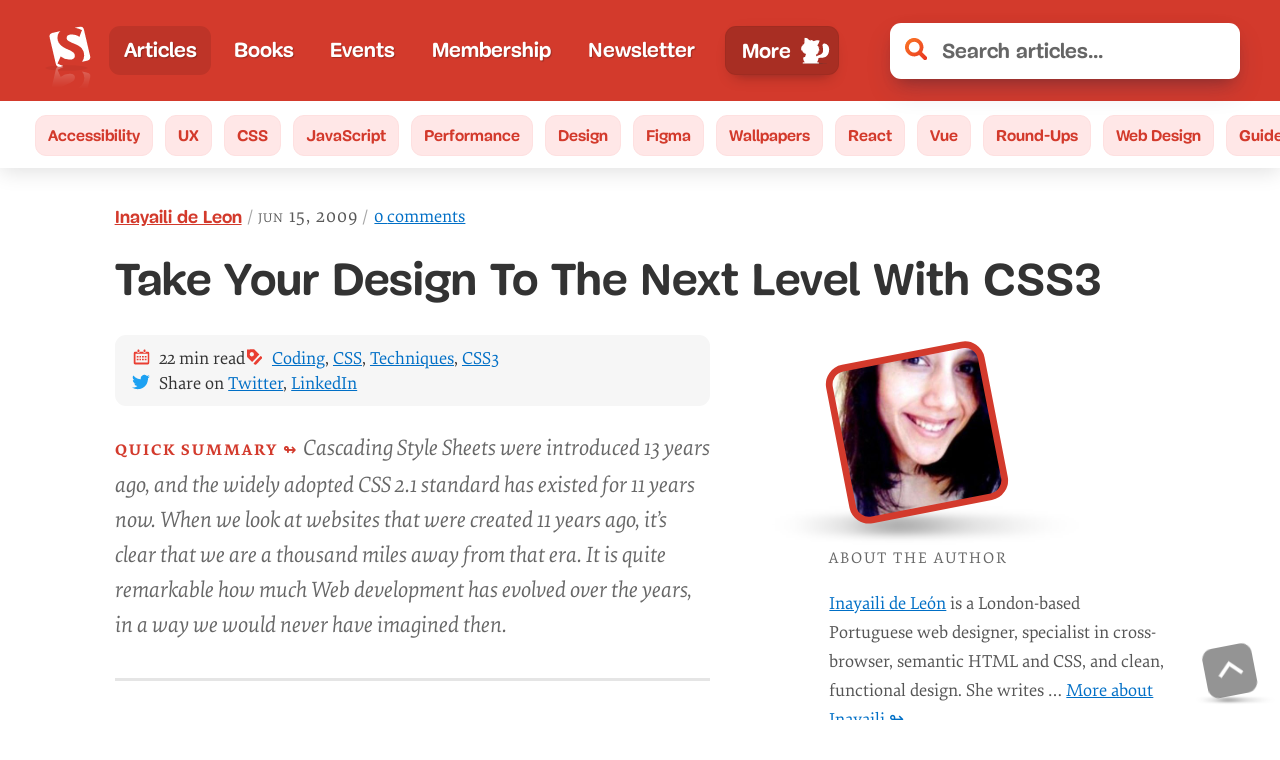

--- FILE ---
content_type: application/javascript; charset=UTF-8
request_url: https://www.smashingmagazine.com/js/ListControls.f6422b73ff0916f22091.js
body_size: -697
content:
(self.webpackChunk=self.webpackChunk||[]).push([["ListControls"],{"./js/handlers/ListControls.js":(e,t,r)=>{"use strict";r.r(t),r.d(t,{toggleElVisibility:()=>a,default:()=>l});var n=r("../node_modules/tinysort/dist/tinysort.min.js"),o=r.n(n);const a=(e,t=0)=>Array.from(e).forEach(((e,r)=>r>=t&&e.classList.toggle("hidden")));function l({element:e,amount:t=3,sortable:r=null}){const n=Array.from(e.querySelectorAll("li")),l=["Show "+(n.length-t)+" more ↓","Show less ↑"];let s=!1;const i=()=>{Array.from(e.querySelectorAll(".visibility-controls")).forEach((e=>e.remove()));const r=document.createElement("a");r.classList.add("visibility-controls","btn","btn--white","btn--white--bordered","btn--medium"),r.href="#",r.innerHTML=s?l[1]:l[0],r.onclick=n=>{r.innerHTML=s?l[0]:l[1],s=!s,!n.preventDefault()&&a(e.querySelectorAll("li"),t)},n.length>t&&e.append(r)};if(r){r=JSON.parse(r);let[n]=r,l=1;o()(e.querySelectorAll("li"),{data:n,order:(c=l,c?"desc":"asc")});const u=document.createElement("div");u.classList.add("sort-controls"),e.parentElement.insertBefore(u,e),r.forEach((r=>{const c=document.createElement("a");c.href="#",c.classList.add("sort-control","btn","btn--blue","btn--medium"),c.innerHTML=r,r===n&&(c.classList.add("active"),c.innerHTML+="<span> "+(l?"↓":"↑")+"</span>"),c.onclick=u=>{var d;u.preventDefault(),Array.from(document.querySelectorAll(".sort-control")).forEach((e=>{e.querySelector("span")&&e.querySelector("span").remove(),e.classList.remove("active")})),l=l?0:1,n=r,c.classList.add("active"),c.innerHTML=r+"<span> "+(l?"↓":"↑")+"</span>",d=e.querySelectorAll("li"),Array.from(d).forEach((e=>e.classList.remove("hidden"))),o()(e.querySelectorAll("li"),{data:n,order:l?"desc":"asc"}),!s&&a(e.querySelectorAll("li"),t),i()},u.append(c)}))}var c;return a(e.querySelectorAll("li"),t),i(),null}},"../node_modules/tinysort/dist/tinysort.min.js":(e,t,r)=>{"use strict";var n,o;e=r.nmd(e),window,o=function(e){function t(e,t){for(var r,n=e.length,o=n;o--;)t(e[r=n-o-1],r);return e}function r(e,t,r){for(var n in t)(r||e[n]===o)&&(e[n]=t[n]);return e}function n(e,t,r){return d.push({prepare:e,sort:t,sortBy:r})}var o=void 0,a=null,l=window,s=l.document,i=parseFloat,c=/(-?\d+\.?\d*)\s*$/g,u=/(\d+\.?\d*)\s*$/g,d=[],f=function(e){return Array.from([,,,],(function(t,r){return function(e){return String.fromCharCode(e)}(e+r)}))},h=f(0),m=f(4095),p={selector:a,order:"asc",attr:a,data:a,useVal:!1,place:"org",returns:!1,cases:!1,natural:!1,forceStrings:!1,ignoreDashes:!1,sortFunction:a,useFlex:!1,emptyEnd:!1,console},v=0,g=0;return l.Element&&function(e){e.matches=e.matches||e.msMatchesSelector}(Element.prototype),r(n,{loop:t}),r((function(e){for(var n=arguments.length,l=Array(1<n?n-1:0),f=1;f<n;f++)l[f-1]=arguments[f];function y(e){var t=!!e.selector,n=t&&":"===e.selector[0],o=r(e||{},p);return O.push(r({hasSelector:t,hasAttr:o.attr!==a&&""!==o.attr,hasData:o.data!==a,hasFilter:n,sortReturnNumber:"asc"===o.order?1:-1},o))}function A(){t(e,(function(e,t){_?_!==e.parentNode&&(R=!1):_=e.parentNode;var r=O[0],n=r.hasFilter,o=r.selector,a=!o||n&&e.matches(o)||o&&e.querySelector(o)?j:H,l={elm:e,pos:t,posn:a.length};T.push(l),a.push(l)})),B.splice.apply(B,[0,Number.MAX_SAFE_INTEGER].concat(j))}function S(e,t,r){for(var n=r(e.toString()),o=r(t.toString()),a=0;n[a]&&o[a];a++)if(n[a]!==o[a]){var l=+n[a],s=+o[a];return l==n[a]&&s==o[a]?l-s:n[a]>o[a]?1:-1}return n.length-o.length}function b(e){for(var t,r=[],n=0,o=-1,a=0,l=void 0,s=void 0;l=(s=e.charAt(n++)).charCodeAt(0);)(t=46===l||48<=l&&57>=l)!==a&&(r[++o]="",a=t),r[o]+=s;return r}function E(e,r){var n=0;0!==g&&(g=0);for(var o=function(){var o=O[g],a=o.ignoreDashes?u:c;t(d,(function(e){return e.prepare&&e.prepare(o)}));var l=!1,s=q(e,o),f=q(r,o);if(o.sortFunction)n=o.sortFunction(e,r);else if("rand"===o.order)n=.5>Math.random()?1:-1;else if(s===f)n=0;else{if(!o.forceStrings){var h=!!F(s)&&s&&s.match(a),m=!!F(f)&&f&&f.match(a);h&&m&&s.substr(0,s.length-h[0].length)==f.substr(0,f.length-m[0].length)&&(l=!0,s=i(h[0]),f=i(m[0]))}n=o.natural&&(isNaN(s)||isNaN(f))?S(s,f,b):s<f?-1:s>f?1:0}t(d,(function(e){var t=e.sort;return t&&(n=t(o,l,s,f,n))})),0==(n*=o.sortReturnNumber)&&g++};0===n&&g<v;)o();return 0===n&&(n=e.pos>r.pos?1:-1),n}function N(){var e=j.length,t=e===T.length,r=e===_.children.length,n=O[0],o=n.place,a=n.console;if(R&&t&&r)G?j.forEach((function(e,t){return e.elm.style.order=t})):_?_.appendChild(C()):a&&a.warn&&a.warn("parentNode has been removed");else{var l="start"===o,s="end"===o,i="first"===o;if("org"===o)j.forEach(L),j.forEach((function(e,t){return w(B[t],e.elm)}));else if(l||s){var c=B[l?0:B.length-1],u=c&&c.elm.parentNode,d=u&&(l&&u.firstChild||u.lastChild);d&&(d!==c.elm&&(c={elm:d}),L(c),s&&u.appendChild(c.ghost),w(c,C()))}else(i||"last"===o)&&w(L(B[i?0:B.length-1]),C())}}function C(){return j.forEach((function(e){return k.appendChild(e.elm)})),k}function L(e){var t=e.elm,r=s.createElement("div");return e.ghost=r,t.parentNode.insertBefore(r,t),e}function w(e,t){var r=e.ghost,n=r.parentNode;n.insertBefore(t,r),n.removeChild(r),delete e.ghost}function q(e,t){var r,n=e.elm,l=t.selector;l&&(t.hasFilter?!n.matches(l)&&(n=a):n=n.querySelector(l)),t.hasAttr?r=n.getAttribute(t.attr):t.useVal?r=n.value||n.getAttribute("value"):t.hasData?r=n.getAttribute("data-"+t.data):n&&(r=n.textContent),F(r)&&(!t.cases&&(r=r.toLowerCase()),r=r.replace(/\s+/g," "));var s=[o,a,""].indexOf(r);return-1!==s&&(r=(t.emptyEnd?m:h)[s]),r}function F(e){return"string"==typeof e}var M=l[0]||{};F(e)&&(e=s.querySelectorAll(e));var x=Object.assign({},p,M||{}),D=x.console;0===e.length&&D&&D.warn&&D.warn("No elements to sort");var k=s.createDocumentFragment(),T=[],j=[],H=[],B=[],O=[],_=void 0,R=!0,V=e.length&&e[0].parentNode,$=V.rootNode!==document,G=e.length&&(M===o||!1!==M.useFlex)&&!$&&-1!==getComputedStyle(V,null).display.indexOf("flex");return v=function(e){return 0===e.length&&y({})||t(e,(function(e){return y(F(e)?{selector:e}:e)})).length}(l),A(),j.sort(M.sortFunction||E),N(),j.map((function(e){return e.elm}))}),{plugin:n,defaults:p})}(),void 0===(n=function(){return o}.call(t,r,t,e))||(e.exports=n)}}]);
//# sourceMappingURL=ListControls.f6422b73ff0916f22091.js.map

--- FILE ---
content_type: application/javascript; charset=UTF-8
request_url: https://www.smashingmagazine.com/js/MemberHeader.6298bf1095935ff35a31.js
body_size: -697
content:
(self.webpackChunk=self.webpackChunk||[]).push([["MemberHeader"],{"./js/common/Loader.js":(e,t,r)=>{"use strict";r.d(t,{Z:()=>s});var n=r("../node_modules/react/index.js");function s({inverted:e,inline:t}){return n.createElement("div",{className:"loader-wrapper "+(t?"loader-wrapper--inline":""),"aria-hidden":"true"},n.createElement("div",{className:["search-loader",e?"":"search-loader--red"].join(" ")},n.createElement("span",{className:"loader"}),n.createElement("span",{className:"loader"}),n.createElement("span",{className:"loader"})))}},"./js/containers/MemberHeader.js":(e,t,r)=>{"use strict";r.r(t),r.d(t,{default:()=>m});var n=r("../node_modules/react/index.js"),s=r("../node_modules/react-redux/es/index.js"),a=r("../node_modules/react-uid/dist/es2015/uid.js"),o=r("./js/actions/index.js"),l=r("./js/selectors/index.js"),i=r("./js/common/Loader.js");const d=[{url:"/membership",title:"Home",match:"account"},{url:"/membership/personal-details/",title:"Personal Details",match:"account"},{url:"/membership/your-plan/",title:"Your Plan",match:"payment"},{url:"/membership/downloads/",title:"Downloads",match:"downloads"},{url:"/membership/orders/",title:"Purchases",match:"orders"}],u=[{url:"/auth/",title:"Login to your dashboard ↬"}];class c extends n.Component{constructor(...e){super(...e),this.state={},this.getClasses=e=>this.props.path.match(e)?"active":null}componentDidMount(){const{getUser:e}=this.props;e()}static getDerivedStateFromProps(e){return e.isLoggedOut&&window.location.replace("/membership/"),{}}handleLogout(e){const{logout:t}=this.props;e.preventDefault(),t()}tabClass(e){const{route:t}=this.props;return"dashboard__header__tab"+(e===t?" active":"")}render(){const{user:e,loading:t,name:r}=this.props;return!e&&t?n.createElement(i.Z,{inverted:!0}):n.createElement("div",null,n.createElement("h1",{className:"dashboard__header__greeting h2"},r?"Smashing to see you"+(r?", "+r:"")+"!":"Smashing Membership"),e?n.createElement("p",null,"A friendly community for people who design and build the web.",n.createElement("br",null),"You are looking ",n.createElement("em",null,"truly")," smashing today, by the way."):n.createElement("p",null,"A friendly community for people who design and build the web. Get 25% discount on our workshops, conferences and print books, and all (60+) our ebooks for free. ",n.createElement("br",null),"For only $99 a year!"),e?n.createElement("ul",{className:"dashboard__header__actions"},d.map((({title:e,url:t,match:r})=>n.createElement("li",{key:(0,a.h)(t)},n.createElement("a",{href:t,className:this.getClasses(r)},e)))),n.createElement("li",null,n.createElement("a",{href:"https://smashed.by/m-slack"},"Slack")),n.createElement("li",null,n.createElement("a",{href:"#",onClick:this.handleLogout.bind(this)},"Log out"))):n.createElement("ul",{className:"dashboard__header__actions"},u.map((({title:e,url:t})=>n.createElement("li",{key:(0,a.h)(t)},n.createElement("a",{className:"btn btn--white btn--white--bordered btn--medium btn--large",href:t},e))))),e?n.createElement("ul",{className:"dashboard__header__actions"}):null)}}const m=(0,s.$j)((e=>({path:e.history.path,user:e.auth.user,loading:e.auth.loading,isLoggedOut:e.auth.isLoggedOut,name:(0,l.AX)(e)})),(e=>({getUser:()=>e((0,o.PR)()),logout:()=>e((0,o.kS)())})))(c)},"./js/selectors/index.js":(e,t,r)=>{"use strict";r.d(t,{j:()=>_,Yy:()=>g,hv:()=>y,NW:()=>v,oU:()=>P,AX:()=>A,RH:()=>N,u6:()=>C,bY:()=>D,Mc:()=>M,nj:()=>S,zh:()=>H,GG:()=>G,yx:()=>R,Nq:()=>U});var n=r("../node_modules/@babel/runtime/helpers/esm/defineProperty.js"),s=r("../node_modules/reselect/es/index.js"),a=r("../node_modules/lodash/get.js"),o=r.n(a),l=r("../node_modules/lodash/sample.js"),i=r.n(l),d=r("../node_modules/lodash/intersection.js"),u=r.n(d),c=r("../node_modules/lodash/isEmpty.js"),m=r.n(c),h=r("./js/helpers/index.js");function p(e,t){var r=Object.keys(e);if(Object.getOwnPropertySymbols){var n=Object.getOwnPropertySymbols(e);t&&(n=n.filter((function(t){return Object.getOwnPropertyDescriptor(e,t).enumerable}))),r.push.apply(r,n)}return r}function f(e){for(var t=1;t<arguments.length;t++){var r=null!=arguments[t]?arguments[t]:{};t%2?p(Object(r),!0).forEach((function(t){(0,n.Z)(e,t,r[t])})):Object.getOwnPropertyDescriptors?Object.defineProperties(e,Object.getOwnPropertyDescriptors(r)):p(Object(r)).forEach((function(t){Object.defineProperty(e,t,Object.getOwnPropertyDescriptor(r,t))}))}return e}const b=e=>o()(e,"market.market")?o()(e,"market.market").toLowerCase():null,j=e=>(o()(e,"panels.items")||[]).map((e=>(e.market=e.market?e.market.toLowerCase():null,e))),_=e=>o()(e,"cart.currency"),g=e=>(0,s.P1)((e=>o()(e,"products.items")||[]),_,((t,r)=>{const n=((e,t)=>(t||[]).find((t=>t.sku===e)))(e,t);return console.log(e,n),o()(n,"bundlePrices."+r.toLowerCase()+".price")?o()(n,"bundlePrices."+r.toLowerCase()):o()(n,"prices."+r.toLowerCase())})),y=({id:e,categories:t})=>(0,s.P1)(b,j,((r,n)=>((e,t)=>(t||[]).find((t=>t.id===e)))(e,n)||((e,t)=>i()(t.filter((t=>!m()(u()(t.categories,e)))))||null)(t.split(","),n)||i()(((e,t)=>{const r=t.filter((t=>t.market===e));return r.length?r:t})(r,n))||null)),v=e=>(0,s.P1)(w("orders"),(({items:t})=>(t||[]).find((t=>t.id===e)))),w=(e="cart")=>t=>o()(t,e),k=e=>o()(e,"products.items")||[],P=(e="cart")=>(0,s.P1)(w(e),k,((e,t)=>f(f({},e),{},{items:(o()(e,"items")||[]).map((e=>f(f({},e),{},{product:f(f({},t.find((t=>t.id===e.productId))),e.product)})))}))),E=e=>o()(e,"auth.user"),O=e=>o()(e,"settings"),L=(0,s.P1)(E,(e=>o()(e,"user_metadata")||{})),x=(0,s.P1)(E,(e=>o()(e,"app_metadata")||{})),A=(0,s.P1)(L,(e=>o()(e,"firstname"))),N=(0,s.P1)(L,(e=>o()(e,"lastname"))),C=(0,s.P1)(L,O,((e,t)=>o()(e,"firstname")?o()(e,"firstname")+" "+o()(e,"lastname"):o()(t,"name"))),D=(0,s.P1)(L,O,((e,t)=>o()(e,"twitter")||o()(t,"twitter"))),M=(0,s.P1)(E,(e=>o()(e,"plan"))),S=(0,s.P1)(x,(e=>o()(e,"subscription.type"))),H=(e,t)=>(0,h.jN)(o()(e,t+".error")),G=(0,s.P1)(L,(e=>o()(e,"shippingAddress.country")||"")),I=((0,s.P1)(E,(e=>o()(e,"token.access_token"))),e=>o()(e,"ad.items")||[]),R=(0,s.P1)(I,(e=>e.filter((e=>e.active&&"sidebar"!==e.placement)).filter((e=>!(!(0,h.GH)()||"homepage"!==e.placement)||!(0,h.GH)()&&"homepage"!==e.placement)))),U=(0,s.P1)(I,(e=>e.filter((e=>e.active&&"sidebar"===e.placement))))},"../node_modules/lodash/_baseIntersection.js":(e,t,r)=>{var n=r("../node_modules/lodash/_SetCache.js"),s=r("../node_modules/lodash/_arrayIncludes.js"),a=r("../node_modules/lodash/_arrayIncludesWith.js"),o=r("../node_modules/lodash/_arrayMap.js"),l=r("../node_modules/lodash/_baseUnary.js"),i=r("../node_modules/lodash/_cacheHas.js"),d=Math.min;e.exports=function(e,t,r){for(var u=r?a:s,c=e[0].length,m=e.length,h=m,p=Array(m),f=1/0,b=[];h--;){var j=e[h];h&&t&&(j=o(j,l(t))),f=d(j.length,f),p[h]=!r&&(t||c>=120&&j.length>=120)?new n(h&&j):void 0}j=e[0];var _=-1,g=p[0];e:for(;++_<c&&b.length<f;){var y=j[_],v=t?t(y):y;if(y=r||0!==y?y:0,!(g?i(g,v):u(b,v,r))){for(h=m;--h;){var w=p[h];if(!(w?i(w,v):u(e[h],v,r)))continue e}g&&g.push(v),b.push(y)}}return b}},"../node_modules/lodash/_castArrayLikeObject.js":(e,t,r)=>{var n=r("../node_modules/lodash/isArrayLikeObject.js");e.exports=function(e){return n(e)?e:[]}},"../node_modules/lodash/intersection.js":(e,t,r)=>{var n=r("../node_modules/lodash/_arrayMap.js"),s=r("../node_modules/lodash/_baseIntersection.js"),a=r("../node_modules/lodash/_baseRest.js"),o=r("../node_modules/lodash/_castArrayLikeObject.js"),l=a((function(e){var t=n(e,o);return t.length&&t[0]===e[0]?s(t):[]}));e.exports=l},"../node_modules/lodash/isArrayLikeObject.js":(e,t,r)=>{var n=r("../node_modules/lodash/isArrayLike.js"),s=r("../node_modules/lodash/isObjectLike.js");e.exports=function(e){return s(e)&&n(e)}},"../node_modules/lodash/sample.js":(e,t,r)=>{var n=r("../node_modules/lodash/_baseRandom.js");e.exports=function(e){var t=e.length;return t?e[n(0,t-1)]:void 0}},"../node_modules/react-uid/dist/es2015/uid.js":(e,t,r)=>{"use strict";r.d(t,{h:()=>n});var n=function(){var e=1,t=new WeakMap,r=function(n,s){return"number"==typeof n||"string"==typeof n?s?"idx-"+s:"val-"+n:t.has(n)?"uid"+t.get(n):(t.set(n,e++),r(n))};return r}()},"../node_modules/reselect/es/index.js":(e,t,r)=>{"use strict";function n(e,t){return e===t}function s(e,t,r){if(null===t||null===r||t.length!==r.length)return!1;for(var n=t.length,s=0;s<n;s++)if(!e(t[s],r[s]))return!1;return!0}function a(e){var t=Array.isArray(e[0])?e[0]:e;if(!t.every((function(e){return"function"==typeof e}))){var r=t.map((function(e){return typeof e})).join(", ");throw new Error("Selector creators expect all input-selectors to be functions, instead received the following types: ["+r+"]")}return t}r.d(t,{P1:()=>o});var o=function(e){for(var t=arguments.length,r=Array(t>1?t-1:0),n=1;n<t;n++)r[n-1]=arguments[n];return function(){for(var t=arguments.length,n=Array(t),s=0;s<t;s++)n[s]=arguments[s];var o=0,l=n.pop(),i=a(n),d=e.apply(void 0,[function(){return o++,l.apply(null,arguments)}].concat(r)),u=e((function(){for(var e=[],t=i.length,r=0;r<t;r++)e.push(i[r].apply(null,arguments));return d.apply(null,e)}));return u.resultFunc=l,u.dependencies=i,u.recomputations=function(){return o},u.resetRecomputations=function(){return o=0},u}}((function(e){var t=arguments.length>1&&void 0!==arguments[1]?arguments[1]:n,r=null,a=null;return function(){return s(t,r,arguments)||(a=e.apply(null,arguments)),r=arguments,a}}))}}]);
//# sourceMappingURL=MemberHeader.6298bf1095935ff35a31.js.map

--- FILE ---
content_type: application/javascript; charset=UTF-8
request_url: https://www.smashingmagazine.com/js/JobsFilters.0927e6361a79a832bf12.js
body_size: -696
content:
(self.webpackChunk=self.webpackChunk||[]).push([["JobsFilters"],{"./js/handlers/JobsFilters.js":(e,t,s)=>{"use strict";function i(e){const{element:t}=e,s=t.querySelector("#filters__trigger"),i=t.querySelector("#switches"),a=t.querySelector("#jobs__filters-placeholder"),r=t.querySelectorAll('.jobs__filters__switch input[type="radio"]');let l;function d(){window.matchMedia("(min-width: 1025px)").matches&&s&&(s.classList.remove("open"),s.setAttribute("tabindex","-1"),l=!0,i.classList.add("slideDown"),i.classList.remove("slideUp"),i.classList.remove("closed"),a.classList.remove("closed"),Array.from(r).forEach((e=>{e.setAttribute("tabindex","0")})))}return window.matchMedia("(max-width: 1025px)").matches&&Array.from(r).forEach((e=>{e.setAttribute("tabindex","-1")})),s&&s.addEventListener("click",(function(e){e.preventDefault(),this.classList.toggle("open");const t="true"===this.getAttribute("aria-expanded");this.setAttribute("aria-expanded",t?"false":"true"),window.matchMedia("(max-width: 1024px)").matches&&(i.classList.add("slideUp"),i.classList.remove("slideDown"),i.classList.add("closed"),a.classList.add("closed"),i.classList.remove("open")),this.classList.contains("open")?(l=!0,i.classList.add("slideDown"),i.classList.remove("slideUp"),i.classList.remove("closed"),a.classList.remove("closed"),Array.from(r).forEach((e=>{e.setAttribute("tabindex","0")}))):(this.setAttribute("tabindex","0"),l=!1,Array.from(r).forEach((e=>{e.setAttribute("tabindex","-1")}))),d()}),!1),window.addEventListener("resize",d,!1),null}s.r(t),s.d(t,{default:()=>i})}}]);
//# sourceMappingURL=JobsFilters.0927e6361a79a832bf12.js.map

--- FILE ---
content_type: application/javascript; charset=UTF-8
request_url: https://www.smashingmagazine.com/js/vendors-node_modules_lodash_throttle_js-node_modules_react-google-recaptcha_lib_esm_index_js.9edd47ad687032da4ee4.js
body_size: -697
content:
(self.webpackChunk=self.webpackChunk||[]).push([["vendors-node_modules_lodash_throttle_js-node_modules_react-google-recaptcha_lib_esm_index_js"],{"../node_modules/lodash/_baseTrim.js":(e,t,n)=>{var r=n("../node_modules/lodash/_trimmedEndIndex.js"),o=/^\s+/;e.exports=function(e){return e?e.slice(0,r(e)+1).replace(o,""):e}},"../node_modules/lodash/_trimmedEndIndex.js":e=>{var t=/\s/;e.exports=function(e){for(var n=e.length;n--&&t.test(e.charAt(n)););return n}},"../node_modules/lodash/debounce.js":(e,t,n)=>{var r=n("../node_modules/lodash/isObject.js"),o=n("../node_modules/lodash/now.js"),i=n("../node_modules/lodash/toNumber.js"),a=Math.max,s=Math.min;e.exports=function(e,t,n){var d,c,p,u,h,l,f=0,m=!1,v=!1,g=!0;if("function"!=typeof e)throw new TypeError("Expected a function");function _(t){var n=d,r=c;return d=c=void 0,f=t,u=e.apply(r,n)}function y(e){return f=e,h=setTimeout(x,t),m?_(e):u}function b(e){var n=e-l;return void 0===l||n>=t||n<0||v&&e-f>=p}function x(){var e=o();if(b(e))return w(e);h=setTimeout(x,function(e){var n=t-(e-l);return v?s(n,p-(e-f)):n}(e))}function w(e){return h=void 0,g&&d?_(e):(d=c=void 0,u)}function R(){var e=o(),n=b(e);if(d=arguments,c=this,l=e,n){if(void 0===h)return y(l);if(v)return clearTimeout(h),h=setTimeout(x,t),_(l)}return void 0===h&&(h=setTimeout(x,t)),u}return t=i(t)||0,r(n)&&(m=!!n.leading,p=(v="maxWait"in n)?a(i(n.maxWait)||0,t):p,g="trailing"in n?!!n.trailing:g),R.cancel=function(){void 0!==h&&clearTimeout(h),f=0,d=l=c=h=void 0},R.flush=function(){return void 0===h?u:w(o())},R}},"../node_modules/lodash/now.js":(e,t,n)=>{var r=n("../node_modules/lodash/_root.js");e.exports=function(){return r.Date.now()}},"../node_modules/lodash/throttle.js":(e,t,n)=>{var r=n("../node_modules/lodash/debounce.js"),o=n("../node_modules/lodash/isObject.js");e.exports=function(e,t,n){var i=!0,a=!0;if("function"!=typeof e)throw new TypeError("Expected a function");return o(n)&&(i="leading"in n?!!n.leading:i,a="trailing"in n?!!n.trailing:a),r(e,t,{leading:i,maxWait:t,trailing:a})}},"../node_modules/lodash/toNumber.js":(e,t,n)=>{var r=n("../node_modules/lodash/_baseTrim.js"),o=n("../node_modules/lodash/isObject.js"),i=n("../node_modules/lodash/isSymbol.js"),a=/^[-+]0x[0-9a-f]+$/i,s=/^0b[01]+$/i,d=/^0o[0-7]+$/i,c=parseInt;e.exports=function(e){if("number"==typeof e)return e;if(i(e))return NaN;if(o(e)){var t="function"==typeof e.valueOf?e.valueOf():e;e=o(t)?t+"":t}if("string"!=typeof e)return 0===e?e:+e;e=r(e);var n=s.test(e);return n||d.test(e)?c(e.slice(2),n?2:8):a.test(e)?NaN:+e}},"../node_modules/react-google-recaptcha/lib/esm/index.js":(e,t,n)=>{"use strict";n.d(t,{Z:()=>g});var r=n("../node_modules/react/index.js"),o=n("../node_modules/prop-types/index.js"),i=n.n(o);function a(){return(a=Object.assign||function(e){for(var t=1;t<arguments.length;t++){var n=arguments[t];for(var r in n)Object.prototype.hasOwnProperty.call(n,r)&&(e[r]=n[r])}return e}).apply(this,arguments)}function s(e){if(void 0===e)throw new ReferenceError("this hasn't been initialised - super() hasn't been called");return e}var d=function(e){var t,n;function o(){var t;return(t=e.call(this)||this).handleExpired=t.handleExpired.bind(s(t)),t.handleErrored=t.handleErrored.bind(s(t)),t.handleChange=t.handleChange.bind(s(t)),t.handleRecaptchaRef=t.handleRecaptchaRef.bind(s(t)),t}n=e,(t=o).prototype=Object.create(n.prototype),t.prototype.constructor=t,t.__proto__=n;var i=o.prototype;return i.getValue=function(){return this.props.grecaptcha&&void 0!==this._widgetId?this.props.grecaptcha.getResponse(this._widgetId):null},i.getWidgetId=function(){return this.props.grecaptcha&&void 0!==this._widgetId?this._widgetId:null},i.execute=function(){var e=this.props.grecaptcha;if(e&&void 0!==this._widgetId)return e.execute(this._widgetId);this._executeRequested=!0},i.executeAsync=function(){var e=this;return new Promise((function(t,n){e.executionResolve=t,e.executionReject=n,e.execute()}))},i.reset=function(){this.props.grecaptcha&&void 0!==this._widgetId&&this.props.grecaptcha.reset(this._widgetId)},i.handleExpired=function(){this.props.onExpired?this.props.onExpired():this.handleChange(null)},i.handleErrored=function(){this.props.onErrored&&this.props.onErrored(),this.executionReject&&(this.executionReject(),delete this.executionResolve,delete this.executionReject)},i.handleChange=function(e){this.props.onChange&&this.props.onChange(e),this.executionResolve&&(this.executionResolve(e),delete this.executionReject,delete this.executionResolve)},i.explicitRender=function(){if(this.props.grecaptcha&&this.props.grecaptcha.render&&void 0===this._widgetId){var e=document.createElement("div");this._widgetId=this.props.grecaptcha.render(e,{sitekey:this.props.sitekey,callback:this.handleChange,theme:this.props.theme,type:this.props.type,tabindex:this.props.tabindex,"expired-callback":this.handleExpired,"error-callback":this.handleErrored,size:this.props.size,stoken:this.props.stoken,hl:this.props.hl,badge:this.props.badge}),this.captcha.appendChild(e)}this._executeRequested&&this.props.grecaptcha&&void 0!==this._widgetId&&(this._executeRequested=!1,this.execute())},i.componentDidMount=function(){this.explicitRender()},i.componentDidUpdate=function(){this.explicitRender()},i.componentWillUnmount=function(){void 0!==this._widgetId&&(this.delayOfCaptchaIframeRemoving(),this.reset())},i.delayOfCaptchaIframeRemoving=function(){var e=document.createElement("div");for(document.body.appendChild(e),e.style.display="none";this.captcha.firstChild;)e.appendChild(this.captcha.firstChild);setTimeout((function(){document.body.removeChild(e)}),5e3)},i.handleRecaptchaRef=function(e){this.captcha=e},i.render=function(){var e=this.props,t=(e.sitekey,e.onChange,e.theme,e.type,e.tabindex,e.onExpired,e.onErrored,e.size,e.stoken,e.grecaptcha,e.badge,e.hl,function(e,t){if(null==e)return{};var n,r,o={},i=Object.keys(e);for(r=0;r<i.length;r++)n=i[r],t.indexOf(n)>=0||(o[n]=e[n]);return o}(e,["sitekey","onChange","theme","type","tabindex","onExpired","onErrored","size","stoken","grecaptcha","badge","hl"]));return r.createElement("div",a({},t,{ref:this.handleRecaptchaRef}))},o}(r.Component);d.displayName="ReCAPTCHA",d.propTypes={sitekey:i().string.isRequired,onChange:i().func,grecaptcha:i().object,theme:i().oneOf(["dark","light"]),type:i().oneOf(["image","audio"]),tabindex:i().number,onExpired:i().func,onErrored:i().func,size:i().oneOf(["compact","normal","invisible"]),stoken:i().string,hl:i().string,badge:i().oneOf(["bottomright","bottomleft","inline"])},d.defaultProps={onChange:function(){},theme:"light",type:"image",tabindex:0,size:"normal",badge:"bottomright"};var c=n("../node_modules/hoist-non-react-statics/dist/hoist-non-react-statics.cjs.js"),p=n.n(c);function u(){return(u=Object.assign||function(e){for(var t=1;t<arguments.length;t++){var n=arguments[t];for(var r in n)Object.prototype.hasOwnProperty.call(n,r)&&(e[r]=n[r])}return e}).apply(this,arguments)}var h={},l=0;var f="onloadcallback";var m,v;const g=(m=function(){return"https://"+(("undefined"!=typeof window&&window.recaptchaOptions||{}).useRecaptchaNet?"recaptcha.net":"www.google.com")+"/recaptcha/api.js?onload="+f+"&render=explicit"},v=(v={callbackName:f,globalName:"grecaptcha"})||{},function(e){var t=e.displayName||e.name||"Component",n=function(t){var n,o;function i(e,n){var r;return(r=t.call(this,e,n)||this).state={},r.__scriptURL="",r}o=t,(n=i).prototype=Object.create(o.prototype),n.prototype.constructor=n,n.__proto__=o;var a=i.prototype;return a.asyncScriptLoaderGetScriptLoaderID=function(){return this.__scriptLoaderID||(this.__scriptLoaderID="async-script-loader-"+l++),this.__scriptLoaderID},a.setupScriptURL=function(){return this.__scriptURL="function"==typeof m?m():m,this.__scriptURL},a.asyncScriptLoaderHandleLoad=function(e){var t=this;this.setState(e,(function(){return t.props.asyncScriptOnLoad&&t.props.asyncScriptOnLoad(t.state)}))},a.asyncScriptLoaderTriggerOnScriptLoaded=function(){var e=h[this.__scriptURL];if(!e||!e.loaded)throw new Error("Script is not loaded.");for(var t in e.observers)e.observers[t](e);delete window[v.callbackName]},a.componentDidMount=function(){var e=this,t=this.setupScriptURL(),n=this.asyncScriptLoaderGetScriptLoaderID(),r=v,o=r.globalName,i=r.callbackName,a=r.scriptId;if(o&&void 0!==window[o]&&(h[t]={loaded:!0,observers:{}}),h[t]){var s=h[t];return s&&(s.loaded||s.errored)?void this.asyncScriptLoaderHandleLoad(s):void(s.observers[n]=function(t){return e.asyncScriptLoaderHandleLoad(t)})}var d={};d[n]=function(t){return e.asyncScriptLoaderHandleLoad(t)},h[t]={loaded:!1,observers:d};var c=document.createElement("script");for(var p in c.src=t,c.async=!0,v.attributes)c.setAttribute(p,v.attributes[p]);a&&(c.id=a);var u=function(e){if(h[t]){var n=h[t].observers;for(var r in n)e(n[r])&&delete n[r]}};i&&"undefined"!=typeof window&&(window[i]=function(){return e.asyncScriptLoaderTriggerOnScriptLoaded()}),c.onload=function(){var e=h[t];e&&(e.loaded=!0,u((function(t){return!i&&(t(e),!0)})))},c.onerror=function(){var e=h[t];e&&(e.errored=!0,u((function(t){return t(e),!0})))},document.body.appendChild(c)},a.componentWillUnmount=function(){var e=this.__scriptURL;if(!0===v.removeOnUnmount)for(var t=document.getElementsByTagName("script"),n=0;n<t.length;n+=1)t[n].src.indexOf(e)>-1&&t[n].parentNode&&t[n].parentNode.removeChild(t[n]);var r=h[e];r&&(delete r.observers[this.asyncScriptLoaderGetScriptLoaderID()],!0===v.removeOnUnmount&&delete h[e])},a.render=function(){var t=v.globalName,n=this.props,o=(n.asyncScriptOnLoad,n.forwardedRef),i=function(e,t){if(null==e)return{};var n,r,o={},i=Object.keys(e);for(r=0;r<i.length;r++)n=i[r],t.indexOf(n)>=0||(o[n]=e[n]);return o}(n,["asyncScriptOnLoad","forwardedRef"]);return t&&"undefined"!=typeof window&&(i[t]=void 0!==window[t]?window[t]:void 0),i.ref=o,(0,r.createElement)(e,i)},i}(r.Component),o=(0,r.forwardRef)((function(e,t){return(0,r.createElement)(n,u({},e,{forwardedRef:t}))}));return o.displayName="AsyncScriptLoader("+t+")",o.propTypes={asyncScriptOnLoad:i().func},p()(o,e)})(d)}}]);
//# sourceMappingURL=vendors-node_modules_lodash_throttle_js-node_modules_react-google-recaptcha_lib_esm_index_js.9edd47ad687032da4ee4.js.map

--- FILE ---
content_type: application/javascript; charset=UTF-8
request_url: https://www.smashingmagazine.com/js/Amnesia.e126ed35dbe63a731d09.js
body_size: -696
content:
(self.webpackChunk=self.webpackChunk||[]).push([["Amnesia"],{"./js/components/LoginForm.js":(e,a,t)=>{"use strict";t.d(a,{Z:()=>m});var s=t("../node_modules/react/index.js"),r=t("../node_modules/formik/dist/formik.esm.js"),o=t("./js/schemas/index.js"),l=t("./js/forms/Input.js"),n=t("./js/common/LaddaButton.js");function m({error:e,loading:a,hidePasswordField:t,showNameFields:m,buttonText:i,onSubmit:d}){return s.createElement(r.J9,{validateOnChange:!1,validationSchema:(0,o.w)({email:!0,firstname:m,lastname:m,password:!t}),initialValues:{firstname:"",lastname:"",password:"",email:""},onSubmit:d,render:()=>s.createElement(r.l0,null,e&&s.createElement("p",null,s.createElement("span",{className:"error-server error-msg"},e)),m&&s.createElement("div",{className:"form__row"},s.createElement(l.Z,{type:"text",id:"firstname",name:"firstname",label:"First name",className:"form__field js-form-field blurred field--half",autoComplete:"given-name",autoCapitalize:"off",spellCheck:"false",autoCorrect:"off"}),s.createElement(l.Z,{type:"text",id:"lastname",name:"lastname",label:"Last name",className:"form__field js-form-field blurred field--half",autoComplete:"family-name",autoCapitalize:"off",spellCheck:"false",autoCorrect:"off"})),s.createElement(l.Z,{type:"email",name:"email",label:"Your email",autoComplete:"email",autoCapitalize:"off",spellCheck:"false",autoCorrect:"off"}),!t&&s.createElement(l.Z,{type:"password",name:"password",id:"password",label:"Memorable password (yep, that one)",autoComplete:"password",autoCapitalize:"off",spellCheck:"false",autoCorrect:"off"}),s.createElement("div",{className:"btn--lined"},s.createElement(n.Z,{type:"submit",text:i,processing:a})))})}},"./js/containers/Amnesia.js":(e,a,t)=>{"use strict";t.r(a),t.d(a,{default:()=>n});var s=t("../node_modules/react/index.js"),r=t("../node_modules/react-redux/es/index.js"),o=t("./js/actions/index.js"),l=t("./js/components/LoginForm.js");const n=(0,r.$j)((({auth:e})=>({loading:e.loading,error:e.error})),(e=>({recover:a=>e((0,o.A9)(a))})))((function({loading:e,error:a,recover:t}){return s.createElement(l.Z,{hidePasswordField:!0,hideRememberField:!0,error:a&&a.msg?a.msg:a,loading:e,buttonText:e?"Recovering...":"Recover password →",onSubmit:t})}))}}]);
//# sourceMappingURL=Amnesia.e126ed35dbe63a731d09.js.map

--- FILE ---
content_type: application/javascript; charset=UTF-8
request_url: https://www.smashingmagazine.com/js/MemberSubscriptionCheckout.df07112ba06eda7eabbd.js
body_size: -698
content:
(self.webpackChunk=self.webpackChunk||[]).push([["MemberSubscriptionCheckout"],{"./js/actions/subscriptions.js":(e,t,a)=>{"use strict";a.d(t,{Ld:()=>u,EO:()=>p,$0:()=>f});var l=a("../node_modules/lodash/get.js"),n=a.n(l),r=a("./js/actions/fetch.js"),s=a("./js/actions/user.js"),c=a("./js/constants/index.js"),i=a("./js/constants/actionTypes.js"),m=a("./js/utils/auth.js"),o=a("./js/utils/stripe.js"),d=a("./js/helpers/index.js");const{API_URL_ME_SUBSCRIPTIONS:h}=c.Z,u=e=>t=>{localStorage.getItem("auth.return_to");return t({type:i.Z.SUBSCRIBE_START}),(e=>{const t=m.Z.currentUser();return t?Promise.resolve(t):m.Z.login(e.email,e.password,!0).then((t=>((0,s.D5)(t,!0,e.password),t))).catch((t=>{const a=n()(t,"message")||n()(t,"description")||n()(t,"error_description");if(a&&a.match(/No user/))return m.Z.signup(e.email,e.password,{firstname:e.firstname,lastname:e.lastname}).then((()=>m.Z.login(e.email,e.password,!0).then((t=>((0,s.D5)(t,!0,e.password),t)))));throw t}))})(e).then((t=>t.jwt().then((a=>(0,o.Iw)(o.f4,{email:t.email}).then((t=>(0,r.Z)(h,{method:"POST",body:{planId:e.planId,plan:e.plan,type:e.type,paymentMethodId:t.id,recaptcha:e.recaptcha},token:a}).then((e=>e.requiresAction?o.Ag.handleCardPayment(e.secret).then((t=>t.error?Promise.reject(t.error):e)):e)).then((t=>(0,r.Z)(h,{method:"POST",body:{subscriptionId:t.subscriptionId,intentId:t.id,plan:e.plan,planId:e.planId,type:e.type},token:a}))))))))).then((()=>{const e=m.Z.currentUser();return(0,s.D5)(e),e.getUserData()})).then((a=>{t({type:i.Z.SUBSCRIBE_SUCCESS,plan:e.plan,planType:e.type,user:a})})).catch((e=>t({type:i.Z.SUBSCRIBE_FAIL,error:(0,d.jN)(e)})))},p=()=>e=>{const t=m.Z.currentUser();return e({type:i.Z.SUBSCRIPTION_CANCELLATION_START}),t.jwt().then((a=>(0,r.Z)(h,{method:"DELETE",token:a}).then((()=>t.getUserData())).then((t=>{(0,s.D5)(t),e({type:i.Z.SUBSCRIPTION_CANCELLATION_SUCCESS,user:t})})))).catch((t=>e({type:i.Z.SUBSCRIPTION_CANCELLATION_FAIL,error:(0,d.jN)(t)})))},f=()=>e=>{const t=m.Z.currentUser();return e({type:i.Z.SUBSCRIPTION_RENEWAL_START}),t.jwt().then((a=>(0,r.Z)(h,{method:"PUT",token:a}).then((()=>t.getUserData())).then((t=>{(0,s.D5)(t),e({type:i.Z.SUBSCRIPTION_RENEWAL_SUCCESS,user:t})})))).catch((t=>e({type:i.Z.SUBSCRIPTION_RENEWAL_FAIL,error:(0,d.jN)(t)})))}},"./js/containers/MemberSubscriptionCheckout.js":(e,t,a)=>{"use strict";a.r(t),a.d(t,{default:()=>O});var l=a("../node_modules/@babel/runtime/helpers/esm/extends.js"),n=a("../node_modules/@babel/runtime/helpers/esm/defineProperty.js"),r=a("../node_modules/react/index.js"),s=a("../node_modules/react-redux/es/index.js"),c=a("../node_modules/formik/dist/formik.esm.js"),i=a("../node_modules/lodash/omit.js"),m=a.n(i),o=a("../node_modules/lodash/get.js"),d=a.n(o),h=a("../node_modules/react-google-recaptcha/lib/esm/index.js"),u=a("../node_modules/smooth-scroll/dist/smooth-scroll.polyfills.min.js"),p=a.n(u),f=a("./js/utils/floatingLabels.js"),E=a("./js/constants/data/countries.json"),g=a.n(E),b=a("./js/actions/index.js"),y=a("./js/helpers/index.js"),v=a("./js/actions/subscriptions.js"),Z=a("./js/schemas/index.js"),_=a("./js/constants/index.js"),w=a("./js/forms/Checkbox.js"),j=a("./js/forms/Input.js"),N=a("./js/forms/Autocomplete.js"),S=a("./js/components/CreditCardForm.js");function M({type:e}){return r.createElement("svg",{className:"pricing__card__image member-option",width:"353",height:"359.61",viewBox:"0 0 353 359.61","aria-describedby":"title"},r.createElement("title",null,"Member Plan"),r.createElement("image",{width:"100%",height:"100%",x:"-1%",y:"0",xlinkHref:"/images/smashing-cat/member-cat.svg"}),r.createElement("text",{x:"137",y:"312",fontSize:"1em",fill:"#38B34A",className:"option option--title"},"Member"),r.createElement("g",{className:"pricing__label--member"},r.createElement("circle",{fill:"#FFFFFF",cx:"279.71",cy:"296.24",r:"45.24",className:"view--monthly"}),r.createElement("circle",{fill:"#39b349",cx:"279.71",cy:"296.24",r:"40.94",className:"fill__circle view--monthly"}),r.createElement("text",{x:"254",y:"310",fill:"#fff",className:"option option--price monthly "+("yearly"===e?"hidden":"")},r.createElement("tspan",null,"$"),"5"),r.createElement("text",{x:"250",y:"307",fill:"#fff",className:"option option--price yearly "+("yearly"===e?"":"hidden")},r.createElement("tspan",null,"$"),"50")))}function x({type:e}){return r.createElement("svg",{className:"pricing__card__image supporter-option",width:"353",height:"359.61",viewBox:"0 0 353 359.61","aria-describedby":"title"},r.createElement("title",null,"Supporter Plan"),r.createElement("image",{width:"100%",height:"100%",x:"-10%",y:"0",xlinkHref:"/images/smashing-cat/supporter-cat.svg"}),r.createElement("text",{x:"84",y:"312",fontSize:"1em",fill:"#E95D2F",className:"option option--title"},"Supporter"),r.createElement("g",{className:"pricing__label--supporter"},r.createElement("circle",{fill:"#FFFFFF",cx:"239.71",cy:"296.24",r:"44.87",className:"view--monthly"}),r.createElement("circle",{fill:"#E95D2F",cx:"239.71",cy:"296.24",r:"40.94",className:"fill__circle view--monthly"}),r.createElement("text",{x:"214",y:"310",fill:"#fff",className:"option option--price monthly "+("yearly"===e?"hidden":"")},r.createElement("tspan",null,"$"),"3"),r.createElement("text",{x:"211",y:"308",fill:"#fff",className:"option option--price yearly "+("yearly"===e?"":"hidden")},r.createElement("tspan",null,"$"),"30")))}function k({type:e}){return r.createElement("svg",{className:"pricing__card__image smashing-option",width:"353",height:"359.61",viewBox:"0 0 372.95001 357.42999","aria-describedby":"title"},r.createElement("title",null,"Smashing Plan"),r.createElement("path",{fill:"#ffd05a",d:"M185.98442,345.05761c147.64887-74.77497,140.04464-278.80263,140.04464-278.80263-77.9434-5.05021-140.04464-53.8826-140.04464-53.8826,0,0-62.10124,48.83239-140.04464,53.8826,0,0-7.60423,204.02766,140.04464,278.80263Z"}),r.createElement("g",null,r.createElement("g",null,r.createElement("path",{fill:"#db2331",d:"M62.9785,56.66295c4.9032,3.37091,11.13404-.4448,14.04431-4.68982,1.27693-1.85422,2.09547-4.52342,3.68415-6.00413,2.21403-2.20837,4.82065.03241,4.06291,2.75383-.65351,2.60049-2.86775,4.80865-4.95928,6.38428,1.97043-1.67968,5.42233-2.50761,7.74458-1.03911,3.26607,1.96378,1.01615,5.19485-1.37014,6.62249-2.10894,1.34994-4.47606,1.52846-6.90414,1.65568,2.50577.15121,5.41034.32787,6.68169,2.89695,1.36488,2.73905-.57576,4.87509-2.83015,6.28549-1.29538.81169-2.80916,1.20732-4.32521,1.31028-3.06446.20957-5.99169-.81293-8.5335-2.47355-2.15372-1.40729-4.33886-3.00532-5.74577-5.20313-1.16787-1.95196-2.45503-5.48297-1.4291-7.6581l-.12038-.84117h.00002Z"}),r.createElement("path",{fill:"#fff",d:"M30.99699,81.25491s14.25675,1.48779,10.26914-25.11979c-3.98762-26.60773,32.41636-16.5666,31.87162,2.4318-.54493,18.99836-20.87011,36.84312-42.14076,22.68799Z"}),r.createElement("path",{fill:"#db2331",d:"M32.59585,81.17525c3.60543-.54329,11.81653-4.04647,8.67028-25.04013-3.13509-20.91837,18.69368-19.18447,27.90807-8.25566-.27875-.15692-.5697-.29281-.87559-.40323-2.56495-.92485-3.03229,1.74305-3.05787,3.66271-.3163-1.13731-1.51904-2.10716-2.43049-2.78373-2.0502-1.52158-5.03004-2.19224-7.49693-1.4051-1.42894.45614-2.87266,1.80143-3.43628,3.16974-1.106,2.68514-.72208,6.19441-.30661,8.99549.65071,4.39037,1.57966,8.77799,1.38929,13.24638-.12891,3.02355-.81431,6.26759-2.4854,8.83595-.94346,1.45029-2.97236,2.77694-4.60039,3.26676-3.09177.9281-6.52711-.21579-9.39873-1.37657-1.30186-.52622-2.63219-1.15274-3.87935-1.91261Z"}),r.createElement("path",{fill:"#db2331",d:"M33.22709,81.6723c.08466-.91515.54577-1.80049.92366-2.62226.41262-.89807.85974-1.81328,1.04896-2.78986.15419-.79638.22338-1.80264-.36864-2.45143-.6277-.6886-1.21761.14009-1.4292.73648-.28661.80808-.37633,1.71183-.37037,2.56481.00615.87438.11236,1.74423.12973,2.61855-.01816-.91489-.4009-1.89169-.76634-2.71753-.17032-.38555-.5104-1.16522-1.02347-1.19542-1.0315-.0597-.28175,1.99-.13869,2.37988.33989.92564.6541,1.85771.95148,2.79835-.42977-.34441-.74693-.82932-1.12998-1.22224-.31612-.32399-.63115-.80321-1.11412-.89188-.36823-.06686-.59273.17288-.58391.53385.01766.76823.72972,1.26441,1.31526,1.63196.74168.46619,1.49158.93878,2.30722,1.26668l.24837-.63994h.00005Z"}),r.createElement("polygon",{fill:"#dc6927",points:"67.90713 59.29352 62.01737 59.83035 65.42846 65.17217 67.90713 59.29352"}),r.createElement("path",{fill:"#a0212a",d:"M40.92146,72.9169s7.63732-2.22102,7.83506-12.7297l-7.18127,9.2009s.00221,1.10256-.65379,3.5288Z"}),r.createElement("path",{fill:"#db2331",d:"M48.73186,59.65536c-5.51673,2.22958-10.77395-2.8441-12.69669-7.6185-.84523-2.0862-1.06649-4.86955-2.29739-6.65886-1.68341-2.63512-4.71385-1.01187-4.56263,1.80918.07541,2.68028,1.75882,5.31536,3.46047,7.3059-1.56064-2.06613-4.75174-3.6214-7.33631-2.69069-3.61393,1.21067-2.11666,4.85226-.09551,6.76267,1.7663,1.77429,4.03898,2.46125,6.38206,3.11054-2.47886-.39515-5.35307-.85066-7.15017,1.38134-1.92605,2.37953-.49281,4.88486,1.40239,6.74983,1.08978,1.07278,2.48192,1.78604,3.93929,2.2151,2.94644.86796,6.02605.50313,8.8665-.56824,2.40699-.90736,4.88675-1.99501,6.73542-3.83606,1.56306-1.65316,3.85079-5.58262,3.31987-7.92813l.03271-.03408Z"})),r.createElement("path",{fill:"#818181",d:"M66.56631,57.05095c.1721-.01738.32528-.13733.37589-.31458.26787-.93485.97379-2.45092,1.72744-2.53558l.00679-.00069c.48578-.04905,1.09045.53649,1.70486,1.65117.11627.21007.38104.28782.59283.17137.21091-.11636.28773-.3819.17137-.59282-.82735-1.50169-1.66314-2.18808-2.55502-2.09802l-.01272.00128c-1.57998.17924-2.38761,2.85917-2.47498,3.16431-.06566.23187.06829.4727.30023.5392.05462.01504.1099.01973.16331.01435Z"}),r.createElement("path",{fill:"#818181",d:"M62.66543,57.26414c.0373-.00377.0741-.01262.11046-.02571.22596-.08619.33933-.33744.25407-.56263-.61269-1.61501-1.34923-2.41247-2.25368-2.43847-1.56825-.05233-2.75915,2.49588-2.88835,2.78555-.09856.21978.00028.47785.22082.57549.21866.09611.47862-.00122.57547-.22083.39755-.88886,1.34342-2.29297,2.06795-2.26765.48957.01394,1.00816.68011,1.46105,1.87448.07216.18884.26059.29913.45217.27978h.00002Z"})),r.createElement("path",{fill:"#fff",d:"M306.37685,83.69972c-.81123,19.20615-3.77045,52.86543-14.01903,89.79243-7.8607,28.32362-18.612,53.77952-32.04832,75.84202-1.47393,2.42219-2.98202,4.7987-4.51306,7.12946-.46841.71981-.94833,1.45105-1.42818,2.15942-.21709.30851-.42274.61695-.62838.92546-.09142.1371-.18285.2742-.28564.4113-4.3874,6.43252-9.03756,12.54517-13.95048,18.32644-8.75185,10.34-18.30356,19.62888-28.62069,27.83234-3.13056,2.49074-6.32966,4.89005-9.59739,7.17514h-.01137c-4.93579,3.47338-10.03156,6.70672-15.28723,9.71162-3.62191-2.068-7.16377-4.25023-10.63707-6.54675-19.9717-13.15068-37.48684-29.93465-52.3171-50.1348l-.01144-.01144h-.01137c-.92553-1.26821-1.83955-2.54785-2.75357-3.83893-.67406-.95977-1.34819-1.94234-2.02232-2.92491-.98257-1.45105-1.96514-2.92491-2.92491-4.4102-15.15006-23.36502-27.1582-50.7975-35.70447-81.64616-10.24858-36.927-13.2078-70.57492-14.00752-89.79243,54.92199-7.975,99.83536-33.88787,120.38977-47.52984,20.55434,13.64197,65.46771,39.55484,120.38977,47.52984Z"}),r.createElement("path",{fill:"#fff",d:"M294.39381,93.28998c-.44,6.35999-1.13995,13.91998-2.19,22.35004-1.59998,12.62994-4.02997,27.20996-7.71997,42.63995-.96002,4-2,8.06-3.14001,12.16003-.07001.25-.14001.5-.21997.73999-6.26001,22.41998-14.42004,42.96002-24.31,61.27997-2.01001,3.73004-4.10004,7.38-6.26001,10.93005-1.10004,1.79999-2.25,3.63995-3.47998,5.50995-.26001.42004-.54004.86005-.83002,1.29004-.42999.67999-.85999,1.32996-1.28003,1.94-.23999.34998-.46997.69-.69995,1.02997,0,0-.19.26001-.25.37-.24005.34003-.48004.69-.72003,1.04004-.41998.63-.84998,1.23999-1.28998,1.85999-.19.27002-.39001.53998-.58002.81-.53003.73999-1.06,1.46997-1.60999,2.21002-2.73004,3.73999-5.59003,7.37-8.5,10.82996-.17004.20001-.34003.41003-.52002.61005-.04999.06995-.12.14996-.19.21997-.96997,1.14001-1.95001,2.27002-2.94,3.39001-.12.14001-.25.28998-.37.42999-.82001.89996-1.63,1.79999-2.46002,2.67999-.29999.34003-.62.67999-.94,1.01001-.82996.90997-1.69995,1.79999-2.56995,2.69-.59003.62-1.21002,1.23999-1.81,1.83002-1.34003,1.32996-2.68005,2.62994-4.05005,3.90997-3.77997,3.54999-7.67999,6.92999-11.69,10.12-.32996.27002-.65997.53003-.98999.78003-1.89001,1.47998-3.77997,2.91998-5.66998,4.27997-.70001.51001-1.38,1.01001-2.08002,1.48999-.10999.08002-.22998.15002-.33002.23004-2.81995,1.98999-5.75,3.90997-8.71997,5.75995-1.45001-.90997-2.90002-1.82996-4.34003-2.77997-.97998-.65002-1.94995-1.29999-2.91998-1.97998-7.58997-5.21002-14.79999-11-21.62-17.35004-8.70001-8.09998-16.72998-17.10999-24.04999-26.96997-.10004-.12-.21002-.26001-.29999-.38-.17999-.23004-.34003-.46002-.51001-.69-.09003-.13-.17999-.23999-.28003-.37-.41998-.57001-.82996-1.15002-1.23999-1.73004-.39001-.52997-.77002-1.04999-1.14001-1.58997-.25995-.35004-.50995-.72003-.75995-1.09003-.36005-.52997-.74005-1.07996-1.12006-1.63-.94995-1.38995-1.87994-2.79999-2.79999-4.21997-3.20001-4.91998-6.25-10.04999-9.14996-15.35004-9.88-18.07996-18.05005-38.29999-24.35004-60.37-.26996-.91998-.52997-1.83997-.77997-2.76996-1.14001-4.10004-2.17999-8.16003-3.14001-12.16003-3.70001-15.44-6.13-30.01996-7.70001-42.63995-1.07001-8.43005-1.76001-15.98004-2.20001-22.35004,47.03003-8.78998,85.90002-29.33997,108.40002-43.51001,22.51001,14.17004,61.37,34.72003,108.40997,43.51001Z"}),r.createElement("g",null,r.createElement("path",{fill:"#39b54a",d:"M161.67059,64.50898v-2.86816h4.96484v2.86816c4.30176.88281,6.50879,4.19238,6.50879,9.43262v1.21387h-5.7373v-1.59961c0-2.75781-1.10254-3.80664-3.0332-3.80664s-3.03418,1.04883-3.03418,3.80664,1.10352,4.68848,5.18555,7.94336c4.96387,3.9707,6.67383,7.00488,6.67383,11.41797,0,5.24023-2.26172,8.60449-6.56348,9.4873v2.81348h-4.96484v-2.81348c-4.35742-.88281-6.56445-4.24707-6.56445-9.4873v-2.64746h5.7373v3.0332c0,2.75781,1.21289,3.75098,3.14355,3.75098s3.14453-.99316,3.14453-3.75098-1.10352-4.74316-5.18457-7.94336c-4.96484-3.91602-6.6748-7.00488-6.6748-11.41797,0-5.18457,2.15137-8.49414,6.39844-9.43262Z"}),r.createElement("path",{fill:"#39b54a",d:"M195.09734,93.13788c0,6.50879-2.97852,10.03906-9.26758,10.03906-5.95703,0-9.0459-3.53027-9.0459-9.70801v-.99316h5.73633v1.37891c0,2.75781,1.21387,3.80566,3.14453,3.80566,2.15137,0,3.36523-1.04785,3.36523-4.74316v-7.00586h-.11035c-1.04883,2.20703-2.81348,3.36523-5.5166,3.36523-4.46777,0-6.72949-3.14453-6.72949-8.82617v-7.06055c0-6.17773,3.25488-9.70801,9.21191-9.70801s9.21191,3.53027,9.21191,9.70801v19.74805ZM189.02996,79.95429v-6.9502c0-2.75781-1.21387-3.75098-3.14453-3.75098s-3.14453.99316-3.14453,3.75098v6.9502c0,2.75781,1.21387,3.80566,3.14453,3.80566s3.14453-1.04785,3.14453-3.80566Z"}),r.createElement("path",{fill:"#39b54a",d:"M216.93914,93.13788c0,6.50879-2.97852,10.03906-9.26758,10.03906-5.95703,0-9.0459-3.53027-9.0459-9.70801v-.99316h5.73633v1.37891c0,2.75781,1.21387,3.80566,3.14453,3.80566,2.15137,0,3.36523-1.04785,3.36523-4.74316v-7.00586h-.11035c-1.04883,2.20703-2.81348,3.36523-5.5166,3.36523-4.46777,0-6.72949-3.14453-6.72949-8.82617v-7.06055c0-6.17773,3.25488-9.70801,9.21191-9.70801s9.21191,3.53027,9.21191,9.70801v19.74805ZM210.87176,79.95429v-6.9502c0-2.75781-1.21387-3.75098-3.14453-3.75098s-3.14453.99316-3.14453,3.75098v6.9502c0,2.75781,1.21387,3.80566,3.14453,3.80566s3.14453-1.04785,3.14453-3.80566Z"})),r.createElement("g",null,r.createElement("path",{fill:"#f99746",d:"M115.75491,171.18419v62.39434c-9.88296-18.07504-18.05217-38.29807-24.34759-60.37201v-2.02232h24.34759Z"}),r.createElement("path",{fill:"#f76252",d:"M157.10355,171.18419v116.41374c-8.69474-8.10059-16.72685-17.10384-24.05052-26.96399-.10286-.12566-.20565-.26283-.29707-.3885v-89.06126h24.34759Z"}),r.createElement("rect",{fill:"#f99746",x:"174.11046",y:"171.18687",width:"24.34454",height:"120.35718"}),r.createElement("path",{fill:"#f76252",d:"M239.81227,171.18419v88.26146c-2.73069,3.74758-5.58705,7.36942-8.50052,10.83136-.17141.20565-.34275.4113-.51416.61695-.05711.06855-.12566.14854-.19421.21709-.9712,1.14254-1.95377,2.27365-2.93634,3.39339-.12566.1371-.2514.28564-.37706.42274-.81116.90258-1.62239,1.80517-2.45643,2.68495-.29707.34275-.61702.67413-.93689,1.00544-.8341.91402-1.70238,1.80524-2.57072,2.69639-.59414.61702-1.21109,1.23397-1.81667,1.82811-1.33676,1.32532-2.67351,2.62784-4.04458,3.90748v-115.86534h24.34759Z"}),r.createElement("path",{fill:"#f99746",d:"M281.1266,171.18419c-6.26111,22.41669-14.41889,42.95967-24.31328,61.2746v-61.2746h24.31328Z"})),r.createElement("path",{fill:"#fff",d:"M252.54022,224.88372c-.01144.03431-.18285.62845-.18285.62845-.44561,1.57672-1.00544,3.23335-1.72525,5.11857-.75405,1.96514-1.63383,4.03314-2.6164,6.14689-1.32532,2.78781-2.85636,5.72415-4.59305,8.76329,1.08543,1.02832,2.27365,2.22797,3.46194,3.57617-.26283.42274-.54847.85691-.8341,1.29108-.4341.67413-.85691,1.32532-1.27964,1.94234-.23989.34275-.46841.6855-.69693,1.02825,0,0-.19421.26283-.25133.36562-.23996.34275-.47992.69693-.71981,1.03975-.42274.62838-.85691,1.24533-1.29108,1.86235-.19421.2742-.3885.53696-.58271.81116-3.23342,4.5245-6.62674,8.90046-10.11148,13.03646-.17141.20565-.34282.4113-.51416.61695-.9712,1.14254-1.95377,2.27365-2.93634,3.39339-.12566.1371-.2514.28564-.37706.42274-.81116.90258-1.62239,1.80517-2.45643,2.68495-.29707.34275-.61702.67413-.93689,1.00544-.8341.91402-1.70238,1.80524-2.57072,2.69639-.59414.61702-1.21109,1.23397-1.81667,1.82811-5.02715,5.00428-10.28289,9.70018-15.73284,14.03039-.33131.26276-.66262.52559-.99401.77692-1.88515,1.48529-3.78182,2.92491-5.66697,4.28454-.69693.50272-1.3825,1.00544-2.07944,1.48529-.1143.07999-.22852.14854-.33131.22852-2.82212,1.98801-5.74703,3.90748-8.71761,5.75846-1.45105-.90265-2.9021-1.82811-4.34172-2.77644-.98257-.65119-1.9537-1.30245-2.92491-1.97658-17.25237-11.83673-32.59672-26.7241-45.66742-44.31923-.28564-.35419-.5484-.71981-.81123-1.07399-.09135-.12566-.18278-.23996-.2742-.36562-.42274-.57127-.83403-1.15398-1.24533-1.73669-.3885-.52553-.76555-1.05112-1.14254-1.58815-.2514-.35419-.50272-.71974-.75412-1.08536.77692-1.15398,1.62239-2.26228,2.52505-3.32484-.3885-1.82804.0228-3.79325,1.22253-5.35853.49129-.63982,4.50162-5.63273,11.98527-8.74041l.30844-1.54248c-.86827-.31988-1.67951-.8226-2.365-1.48529-1.6339-1.58815-2.33083-3.89604-1.83955-6.11258.3885-1.81667,1.66814-4.2731,5.17575-6.82102-1.15398-6.15832-.58271-13.0707.25133-18.34924.21709-1.39387.39993-2.25078.42274-2.3422.62845-2.94778,3.18774-5.08433,6.1812-5.19856.62838-.01144,1.17678-.03431,1.70238-.03431h.50272c.35419,0,.70837,0,1.05112.01144h.1371c16.29268.34275,24.30192,8.06635,27.84377,13.2078.04575.01144.07999.01144.1143.02287,1.00544-1.02832,2.33076-1.72525,3.83893-1.9309.26276-.04575,1.2454-.14854,2.76494-.14854,3.65615,0,12.29378.74268,20.48579,7.01523,4.45595-2.05663,11.87104-4.89012,20.29158-5.64417,1.43962-.1371,2.89067-.20565,4.28454-.20565,4.89012,0,9.52884.79972,13.77907,2.37644,2.3194.85691,3.95322,2.93634,4.23886,5.3814.09142.81123.29707,3.85036-1.18822,9.32312Z"}),r.createElement("g",null,r.createElement("g",null,r.createElement("path",{fill:"#fff",d:"M244.61096,219.44527l-10.12299,21.82255-1.13111,11.39112-2.04513,17.61807c-.17141.20565-.34275.4113-.51416.61695-8.24913,9.73449-17.33236,18.57776-27.02117,26.27849-.33131.26276-.66262.52559-.99401.77692-1.88515,1.48529-3.78182,2.92491-5.66697,4.28454l-6.54682-.73124h-.01137l-15.96136-1.77093-22.26816-22.69089-5.31285-22.79375,9.44885-22.73657-.31988-29.67188,14.07607,9.71162,27.7981,19.21758,20.69144-11.03694,19.18334-5.06153,6.71816,4.77589Z"}),r.createElement("path",{fill:"#db2331",d:"M247.39877,216.12043c-5.06153-1.87379-10.30576-2.23941-15.18444-1.7938-12.00814,1.08543-21.85686,6.98092-21.85686,6.98092-9.68874-9.80297-21.39981-8.22626-21.39981-8.22626,4.42164.90258,8.29487,4.77582,8.42054,4.89005-6.94668-1.98801-12.63652-2.93634-17.24094-3.30197-1.40538-3.05057-7.08378-12.47655-23.99341-12.83074-.47992-.01144-.99408-.02287-1.4968-.01144-.50265,0-1.00537.02287-1.51953.03431,0,0-.15997.74261-.35419,1.98801-.67413,4.21599-1.82811,14.16756,1.00544,20.4058-5.99835,2.83355-6.51251,5.15288-6.51251,5.15288l6.14689-1.5196-3.00489,14.23611c-7.91782,2.14799-12.15668,7.42653-12.41944,7.75784,1.40531-.86834,6.0669-.55984,6.0669-.55984-5.81558,3.34764-9.14035,7.75791-11.0027,11.31121,13.0707,17.59512,28.41504,32.48249,45.66742,44.31923.9712.67413,1.94234,1.32539,2.92491,1.97658,1.43962.94833,2.89067,1.87379,4.34172,2.77644,2.97058-1.85098,5.89549-3.77045,8.71761-5.75846.10279-.07999.21702-.14854.33131-.22852.69693-.47985,1.3825-.98257,2.07944-1.48529,1.88515-1.35963,3.78182-2.79924,5.66697-4.28454.33138-.25133.66269-.51416.99401-.77692,9.68881-7.70073,18.77205-16.544,27.02117-26.27849.17141-.20565.34275-.4113.51416-.61695,3.48474-4.136,6.87813-8.51196,10.11148-13.03646-1.19966-1.8166-2.0908-2.93634-2.17079-3.03913.84547.46841,1.78236,1.26821,2.7535,2.22797.43417-.61702.86834-1.23397,1.29108-1.86235-3.91891-4.71871-8.12347-7.92925-8.12347-7.92925,3.06201-4.92436,5.35853-9.19746,7.08378-12.86505.99401-2.10231,1.78236-3.9989,2.43362-5.70128.65119-1.69101,1.15391-3.19911,1.53097-4.5245.05711-.20565.11423-.39986.17141-.59414,1.26821-4.67296,1.00544-6.83239,1.00544-6.83239ZM200.13177,256.98922c-.63989,4.36452-2.61647,7.81496-5.31285,10.21434-3.43907,3.03913-8.04348,4.37589-12.63652,3.70183-1.34819-.20565-2.6164-.57127-3.78182-1.08543-5.86125-2.5936-9.12891-8.96894-7.90638-17.21813,1.47386-9.89439,10.22571-23.22785,18.41779-22.01676,8.18058,1.22246,12.69364,16.50969,11.21978,26.40416ZM173.65899,216.87455c-3.82749,1.371-13.68765,8.90039-13.68765,8.90039-4.7987-5.17575-1.86235-18.54345-1.86235-18.54345,10.81985.8226,17.19526,9.03749,15.55,9.64307ZM231.10609,238.24005s-5.14144-7.9978-11.81393-12.44224c0,0,7.16377-4.73015,14.49888-5.62136h.01144c2.39931-.29707,4.83294-.17134,7.02667.67413,0,0-.9712,3.53042-2.84499,7.60931q0,.01144-.01137.01144c-1.61102,3.49618-3.90755,7.39229-6.8667,9.76873Z"}),r.createElement("path",{fill:"#db2331",d:"M202.7824,297.94937c-1.88515,1.48529-3.78182,2.92491-5.66697,4.28454-.69693.50272-1.3825,1.00544-2.07944,1.48529-.1143.07999-.22852.14854-.33131.22852-2.82212,1.98801-5.74703,3.90748-8.71761,5.75846-1.45105-.90265-2.9021-1.82811-4.34172-2.77644-.98257-.65119-1.9537-1.30245-2.92491-1.97658l11.8368-3.4505h.01137l12.21379-3.55329Z"})),r.createElement("path",{fill:"#fff",d:"M166.94999,265.71075c6.56723,2.70413-8.56607,7.2631-8.56607,7.2631,0,0-3.42679-4.63168-4.3702-8.72953-.94276-4.09976,6.37011-1.2387,12.93627,1.46643Z"}),r.createElement("path",{fill:"#fff",d:"M210.37511,268.03949c10.11663-13.52992,13.72851,4.78337,13.72851,4.78337h0c-6.41345-14.03367-13.72851-4.78337-13.72851-4.78337Z"}),r.createElement("path",{fill:"#fff",d:"M195.98558,292.74247c-7.90976,2.37426-17.49085,1.58152-28.5858-2.37928-.32138-.11475-.48892-.46832-.37418-.78975.11472-.32131.46826-.4888.78975-.37418,13.62636,4.8644,24.86049,4.8555,33.38948-.0269,10.89335-6.23558,14.01757-18.68412,14.71555-22.35079.06387-.33548.38779-.55523.72258-.49157.33526.06383.5554.38732.49157.72258-.45549,2.39273-1.63214,7.12956-4.39488,11.97119-2.79443,4.89737-6.46875,8.67268-10.92082,11.22116-1.82881,1.04684-3.77506,1.87973-5.83325,2.49753Z"}),r.createElement("ellipse",{fill:"#db2331",cx:"192.98862",cy:"260.92603",rx:"5.76233",ry:"3.35384",transform:"translate(-109.55102 378.38567) rotate(-74.73075)"}),r.createElement("ellipse",{fill:"#fff",cx:"165.31967",cy:"252.46559",rx:"5.76233",ry:"3.33677",transform:"translate(-121.77143 345.46113) rotate(-74.73075)"})),r.createElement("path",{fill:"#39b54a",d:"M292.20381,115.64001c-1.59998,12.62994-4.02997,27.20996-7.71997,42.63995H87.48384c-3.70001-15.44-6.13-30.01996-7.70001-42.63995h212.41998Z"}),r.createElement("g",null,r.createElement("path",{fill:"#fff",d:"M139.03387,143.00208h.09082l3.33887-20.17969h6.90332v28.42285h-4.69238v-20.38281h-.09082l-3.33887,20.38281h-4.69238l-3.60938-20.09863h-.09082v20.09863h-4.33106v-28.42285h6.90333l3.60938,20.17969Z"}),r.createElement("path",{fill:"#fff",d:"M157.93523,134.80091h6.81348v4.05957h-6.81348v8.32422h8.57324v4.06055h-13.53613v-28.42285h13.53613v4.06055h-8.57324v7.91797Z"}),r.createElement("path",{fill:"#fff",d:"M180.04168,143.00208h.09082l3.33887-20.17969h6.90332v28.42285h-4.69238v-20.38281h-.09082l-3.33887,20.38281h-4.69238l-3.60938-20.09863h-.09082v20.09863h-4.33105v-28.42285h6.90332l3.60938,20.17969Z"}),r.createElement("path",{fill:"#fff",d:"M208.82391,129.3595v1.01562c0,2.92285-.99316,4.75-3.20312,5.68457v.08105c2.66211.93359,3.69922,3.04492,3.69922,6.0498v2.31445c0,4.38477-2.57129,6.74023-7.53516,6.74023h-7.80566v-28.42285h7.49023c5.14355,0,7.35449,2.15234,7.35449,6.53711ZM198.94207,126.88294v7.51172h1.94043c1.85059,0,2.97852-.73145,2.97852-3.00488v-1.58301c0-2.03027-.76758-2.92383-2.52734-2.92383h-2.3916ZM198.94207,138.4552v8.72949h2.84277c1.66992,0,2.57227-.69043,2.57227-2.80176v-2.47656c0-2.63965-.94727-3.45117-3.2041-3.45117h-2.21094Z"}),r.createElement("path",{fill:"#fff",d:"M217.25848,134.80091h6.81348v4.05957h-6.81348v8.32422h8.57324v4.06055h-13.53613v-28.42285h13.53613v4.06055h-8.57324v7.91797Z"}),r.createElement("path",{fill:"#fff",d:"M239.27508,151.24524c-.27051-.73145-.45117-1.17773-.45117-3.49219v-4.4668c0-2.63867-.99316-3.61328-3.24902-3.61328h-1.71484v11.57227h-4.96289v-28.42285h7.49023c5.14355,0,7.35449,2.15234,7.35449,6.53711v2.2334c0,2.92383-1.03809,4.79102-3.24902,5.72461v.08203c2.48145.93359,3.29395,3.04492,3.29395,6.00879v4.38574c0,1.37988.04492,2.39551.54199,3.45117h-5.05371ZM233.86004,126.88294v8.72949h1.94043c1.85059,0,2.97852-.73047,2.97852-3.00488v-2.80078c0-2.03027-.76758-2.92383-2.52734-2.92383h-2.3916Z"})),r.createElement("g",null,r.createElement("g",null,r.createElement("path",{fill:"#39b54a",d:"M136.72654,334.77464c-40.22559-11.62305-63.86621-32.71875-76.61523-48.37012-13.82227-16.96875-18.18555-31.39258-18.22852-31.53711l.6582-.19336c.04199.14258,4.37695,14.45898,18.125,31.32617,12.68652,15.56445,36.21289,36.54688,76.25,48.11621l-.18945.6582Z"}),r.createElement("path",{fill:"#39b54a",d:"M42.07599,253.69574s-15.90906-3.90995-10.1737-23.40254c0,0,16.92922,8.09586,10.1737,23.40254Z"}),r.createElement("g",null,r.createElement("path",{fill:"#39b54a",d:"M45.98457,266.38438s-12.71197,10.33401-24.8041-5.99498c0,0,16.66645-8.62385,24.8041,5.99498Z"}),r.createElement("path",{fill:"#39b54a",d:"M48.07663,265.40382s16.16876-2.63762,11.99529-22.52323c0,0-17.51726,6.72958-11.99529,22.52323Z"})),r.createElement("g",null,r.createElement("path",{fill:"#39b54a",d:"M54.94277,280.89439s-12.20824,10.92451-25.06021-4.81342c0,0,16.23928-9.40357,25.06021,4.81342Z"}),r.createElement("path",{fill:"#39b54a",d:"M56.98603,279.81584s16.02569-3.40048,10.91503-23.0661c0,0-17.17885,7.55172-10.91503,23.0661Z"})),r.createElement("g",null,r.createElement("path",{fill:"#39b54a",d:"M66.51823,295.08712s-10.9672,12.1699-25.43172-2.1001c0,0,15.13802-11.08972,25.43172,2.1001Z"}),r.createElement("path",{fill:"#39b54a",d:"M68.43415,293.79582s15.56898-5.0983,8.38027-24.10299c0,0-16.27064,9.34922-8.38027,24.10299Z"})),r.createElement("g",null,r.createElement("path",{fill:"#39b54a",d:"M81.12232,308.22639s-9.16656,13.57793-25.47648,1.4601c0,0,13.44713-13.08878,25.47648-1.4601Z"}),r.createElement("path",{fill:"#39b54a",d:"M82.83985,306.68098s14.70782-7.21567,4.94389-25.03479c0,0-14.81097,11.52287-4.94389,25.03479Z"})),r.createElement("g",null,r.createElement("path",{fill:"#39b54a",d:"M98.2285,319.91618s-7.46486,16.80882-27.8732,6.61849c0,0,12.29241-17.10903,27.8732-6.61849Z"}),r.createElement("path",{fill:"#39b54a",d:"M99.82337,317.87061s14.83961-10.86493.54682-28.64298c0,0-14.10752,15.64608-.54682,28.64298Z"})),r.createElement("g",null,r.createElement("path",{fill:"#39b54a",d:"M118.59632,329.82596s-3.21849,18.10806-25.47439,13.10629c0,0,7.83337-19.5566,25.47439-13.10629Z"}),r.createElement("path",{fill:"#39b54a",d:"M119.65441,327.45774s11.80292-14.10503-6.33435-27.93914c0,0-9.94621,18.57135,6.33435,27.93914Z"}))),r.createElement("g",null,r.createElement("path",{fill:"#39b54a",d:"M236.22348,334.77464c40.22559-11.62305,63.86621-32.71875,76.61523-48.37012,13.82227-16.96875,18.18555-31.39258,18.22852-31.53711l-.6582-.19336c-.04199.14258-4.37695,14.45898-18.125,31.32617-12.68652,15.56445-36.21289,36.54688-76.25,48.11621l.18945.6582Z"}),r.createElement("path",{fill:"#39b54a",d:"M330.87403,253.69574s15.90906-3.90995,10.1737-23.40254c0,0-16.92922,8.09586-10.1737,23.40254Z"}),r.createElement("g",null,r.createElement("path",{fill:"#39b54a",d:"M326.96544,266.38438s12.71197,10.33401,24.8041-5.99498c0,0-16.66645-8.62385-24.8041,5.99498Z"}),r.createElement("path",{fill:"#39b54a",d:"M324.87339,265.40382s-16.16876-2.63762-11.99529-22.52323c0,0,17.51726,6.72958,11.99529,22.52323Z"})),r.createElement("g",null,r.createElement("path",{fill:"#39b54a",d:"M318.00724,280.89439s12.20824,10.92451,25.06021-4.81342c0,0-16.23928-9.40357-25.06021,4.81342Z"}),r.createElement("path",{fill:"#39b54a",d:"M315.96398,279.81584s-16.02569-3.40048-10.91503-23.0661c0,0,17.17885,7.55172,10.91503,23.0661Z"})),r.createElement("g",null,r.createElement("path",{fill:"#39b54a",d:"M306.43178,295.08712s10.9672,12.1699,25.43172-2.1001c0,0-15.13802-11.08972-25.43172,2.1001Z"}),r.createElement("path",{fill:"#39b54a",d:"M304.51587,293.79582s-15.56898-5.0983-8.38027-24.10299c0,0,16.27064,9.34922,8.38027,24.10299Z"})),r.createElement("g",null,r.createElement("path",{fill:"#39b54a",d:"M291.82769,308.22639s9.16656,13.57793,25.47648,1.4601c0,0-13.44713-13.08878-25.47648-1.4601Z"}),r.createElement("path",{fill:"#39b54a",d:"M290.11016,306.68098s-14.70782-7.21567-4.94389-25.03479c0,0,14.81097,11.52287,4.94389,25.03479Z"})),r.createElement("g",null,r.createElement("path",{fill:"#39b54a",d:"M274.72151,319.91618s7.46486,16.80882,27.8732,6.61849c0,0-12.29241-17.10903-27.8732-6.61849Z"}),r.createElement("path",{fill:"#39b54a",d:"M273.12664,317.87061s-14.83961-10.86493-.54682-28.64298c0,0,14.10752,15.64608.54682,28.64298Z"})),r.createElement("g",null,r.createElement("path",{fill:"#39b54a",d:"M254.35369,329.82596s3.21849,18.10806,25.47439,13.10629c0,0-7.83337-19.5566-25.47439-13.10629Z"}),r.createElement("path",{fill:"#39b54a",d:"M253.2956,327.45774s-11.80292-14.10503,6.33435-27.93914c0,0,9.94621,18.57135-6.33435,27.93914Z"})))))}var A=a("./js/common/LaddaButton.js"),I=a("./js/components/Confetti.js"),L=a("./js/selectors/index.js");function C(e,t){var a=Object.keys(e);if(Object.getOwnPropertySymbols){var l=Object.getOwnPropertySymbols(e);t&&(l=l.filter((function(t){return Object.getOwnPropertyDescriptor(e,t).enumerable}))),a.push.apply(a,l)}return a}const P=new(p());function U(e){return{supporter:"Become a Supporter →",member:"Become a Member →",smashing:"Become Smashing →"}[e]}class T extends r.Component{constructor(e){super(e),this.state={savingPlan:!1,saved:!1,executing:!1},this.handleSubmit=async e=>{const{subscribe:t,plan:a,type:l,planId:r}=this.props;this.setState({executing:!0});t(function(e){for(var t=1;t<arguments.length;t++){var a=null!=arguments[t]?arguments[t]:{};t%2?C(Object(a),!0).forEach((function(t){(0,n.Z)(e,t,a[t])})):Object.getOwnPropertyDescriptors?Object.defineProperties(e,Object.getOwnPropertyDescriptors(a)):C(Object(a)).forEach((function(t){Object.defineProperty(e,t,Object.getOwnPropertyDescriptor(a,t))}))}return e}({recaptcha:await this.captcha.current.executeAsync(),plan:a,type:l,planId:r},m()(e,["cc","isDogPerson"]))),this.setState({executing:!1})},this.resetCaptcha=()=>{this.captcha.current&&this.captcha.current.reset()},this.renderSuccessText=()=>{const{isDowngraded:e,isUpdated:t,isUpgraded:a}=this.props;return e?r.createElement("p",null,r.createElement("em",null,"Alrighty!")," The ",r.createElement("strong",null,"new plan is active")," now! Let's start the new journey, together — and thanks for being smashing, now and ",r.createElement("em",null,"ever"),"."):a?r.createElement("p",null,r.createElement("strong",null,"Yaaay!")," We've searched ",r.createElement("em",null,"everywhere"),", but found only these flowers on such a short notice. These are for you."," ",r.createElement("strong",null,"Thanks for being smashing.")):t?r.createElement("p",null,r.createElement("em",null,"Alrighty!")," The ",r.createElement("strong",null,"new plan is active")," now! Let's start the new journey, together — and thanks for being smashing — now and ",r.createElement("em",null,"ever"),"!"):r.createElement("p",null,r.createElement("strong",null,"Wow, you really are on fire today!"),r.createElement("br",null),"Thank you so much for joining our family — we'll make it worth your stay. You' re one of us now. ",r.createElement("strong",null,"Welcome."))},this.getImageURL=()=>{const{isDowngraded:e,isUpdated:t,isUpgraded:a}=this.props,l="/images/smashing-cat/";return e?l+"cat-rollercoaster.svg":a?l+"cat-with-the-flower.svg":t?l+"cat-pouring-water.svg":l+"cat-explorer.svg"},this.captcha=r.createRef()}componentDidMount(){const{getUser:e}=this.props;e(),(0,f.Z)()}componentDidUpdate(){const{error:e}=this.props;if(e){this.resetCaptcha();const e=document.querySelector(".membership-checkout-summary__explanation");e&&P.animateScroll(e)}}static getDerivedStateFromProps(e,t){const{error:a,updating:l,loading:n,element:r}=e,{savingPlan:s}=t,c=!a&&s&&!l;if(c){const e=document.querySelector('[data-component="MemberSubscriptionCheckout"]');e&&P.animateScroll(e)}if(!n){const e=r.querySelector("#loader");e&&e.remove()}return{savingPlan:l,saved:c}}render(){const{error:e,plan:t,type:a,isUpdate:n,user:s,loading:i,firstname:o,lastname:u,country:p,updating:f,isDowngraded:E,isTypeUpdate:b,isSubscribed:y,subscription:v}=this.props,{saved:_,executing:L}=this.state;if(i)return null;let C={isDogPerson:!1,ccname:s?o+" "+u:"",firstname:o,lastname:u,country:p,cc:null};return s&&(C=m()(C,["firstname","lastname","country"])),r.createElement("div",null,_&&!e?r.createElement(I.Z,null):null,r.createElement(c.J9,{validateOnChange:!1,validationSchema:(0,Z.w)({firstname:!s,lastname:!s,country:!s,email:!s,password:!s,isDogPerson:!s,ccname:!0,cc:!0}),initialValues:C,onSubmit:this.handleSubmit,render:i=>{const{values:{isDogPerson:m},errors:h,touched:u,handleSubmit:p}=i;return r.createElement("section",{className:"block bg--red"},r.createElement("div",{className:"container"},r.createElement("div",{className:"auth-modal-wrapper auth-modal-wrapper--membership-checkout",id:"auth-modal-wrapper"},r.createElement("div",{className:"auth-modal auth-modal--white",id:"meow"},!_&&r.createElement("div",{className:"membership-checkout-summary"},r.createElement("div",{className:"membership-checkout-plan"},r.createElement("h2",{className:"membership-checkout-summary__heading"},n?"Update Your Credit Card":"Great choice, Tiger!"),r.createElement("div",{className:"membership-checkout-summary__callout"},n?r.createElement("div",{className:"membership-checkout-summary__explanation"},r.createElement("p",null,"You need to update your credit card? For sure! Please enter the new one and you’re set! You"," ",r.createElement("em",null,"really")," know how to make a cat happy, don’t you?")):r.createElement("div",{className:"membership-checkout-summary__explanation"},r.createElement("p",null,"You're going for the"," ",r.createElement("strong",null,function(e,t){return d()(t,"description")||{supporter:"Smashing Supporter",member:"Smashing Member",smashing:"Smashing"}[e]}(t,v))," ","membership for"," ",r.createElement("strong",{className:"small-caps"},function(e,t,a){return d()(a,"price")?"$"+d()(a,"price"):{supporter:"yearly"===t?"$30":"$3",member:"yearly"===t?"$50":"$5",smashing:"yearly"===t?"$99":"$9"}[e]}(t,a,v))," ","per ","yearly"===a?"year":"month",". You ",r.createElement("em",null,"really")," know how to make a cat happy, don't you?")))),r.createElement("div",{className:"membership-checkout-summary__visuals"},r.createElement("div",{className:"pricing-image-svg-container"},function(e,t){return{supporter:r.createElement(x,{type:t}),member:r.createElement(M,{type:t}),smashing:r.createElement(k,{type:t})}[e]}(t,a)))),!_&&r.createElement(c.l0,{className:"auth__modal__form membership-checkout-form"},s&&!n&&r.createElement("p",{className:"auth-modal__desc auth-modal__desc--hint"},r.createElement("small",null,r.createElement("strong",null,"Why enter card again?")," Because we don't store it. ",r.createElement("em",null,"We protect your data."))),e&&r.createElement("p",{className:"error-server error-msg error-msg__standalone"},e),!s&&r.createElement("fieldset",null,r.createElement("legend",{className:"membership-checkout__hint membership-checkout__hint--personal"},"Oh, we can't read your mind just yet...",r.createElement("br",null),r.createElement("small",null,"We call people by their real names around here. It is a ",r.createElement("em",null,"family")," after all.")),r.createElement("div",{className:"form__row"},r.createElement(j.Z,{name:"firstname",label:"Your first name",className:"field--half"}),r.createElement(j.Z,{name:"lastname",label:"Your family name",className:"field--half"})),r.createElement("div",{className:"form__row"},r.createElement(N.Z,{name:"country",label:"Your country (for taxes & silly jokes ⛺)",items:g()}))),!s&&r.createElement("div",{className:"btn--lined btn--lined__membership"},r.createElement("a",{onClick:e=>!e.preventDefault()&&P.animateScroll(document.querySelector("#set-up-credentials")),href:"#set-up-credentials",className:"add-scrolling",tabIndex:"-1"},r.createElement("button",{type:"button",className:"btn btn--green btn--text-shadow btn--large"},r.createElement("span",{className:"sr-only"},"Scroll to")," Set up credentials ↓"))),!s&&r.createElement("fieldset",{id:"set-up-credentials"},r.createElement("legend",{className:"title--secure membership-checkout__hint"},"Set up your login & password",r.createElement("br",null),r.createElement("small",null,"No annoying requirements. Just pick a password you can easily remember. Yep, ",r.createElement("em",null,"that")," one works. We don't judge.")),r.createElement("div",{className:"form__row"},r.createElement(j.Z,{name:"email",label:"Email",type:"email",className:"field--half"}),r.createElement(j.Z,{name:"password",label:"Password",type:"password",className:"field--half"}))),!s&&r.createElement("div",{id:"the-cat-checkbox"},r.createElement(w.Z,{className:"section-hider",name:"isDogPerson",label:"I don't even like cats. I'm a dog person!"})),!s&&r.createElement("div",{className:"btn--lined btn--lined__membership"},r.createElement("a",{onClick:e=>!e.preventDefault()&&P.animateScroll(document.querySelector("#enter-credit-card")),href:"#enter-credit-card",className:"add-scrolling",tabIndex:"-1"},r.createElement("button",{type:"button",className:"btn btn--green btn--text-shadow btn--large"},r.createElement("span",{className:"sr-only"},"Scroll to")," ","Payment details ↓"))),r.createElement(S.Z,(0,l.Z)({title:"Enter your "+(n?"new":"")+" credit card details"},i)),r.createElement("div",{className:"btn--lined"},r.createElement(A.Z,{className:"btn--secure btn--large",text:n||b?"Update settings →":U(t),processing:f||L}))),_&&!e&&r.createElement("div",null,r.createElement("div",{className:"membership-checkout-summary"},r.createElement("div",{className:"membership-checkout-plan"},r.createElement("h2",{className:"membership-checkout-summary__heading"},E||y?"High Five, "+o+"!":"Wow, you are smashing!"),r.createElement("div",{className:"membership-checkout-summary__callout"},r.createElement("div",{className:"membership-checkout-summary__explanation"},this.renderSuccessText()))),r.createElement("div",{className:"membership-checkout-summary__visuals"},r.createElement("div",{className:"membership-checkout-summary__thanks"},r.createElement("img",{src:m?"/images/smashing-cat/cat-with-dog-outfit.svg":this.getImageURL(),alt:"Welcome to the family!"})))),r.createElement("div",{className:"btn--lined"},r.createElement("a",{href:"/membership/",className:"btn btn--green btn--large"},"To your dashboard →")))))))}}),r.createElement(h.Z,{ref:this.captcha,sitekey:"6LemEuIZAAAAAD-wDy0y4Igbw4sGPAxKRgpRxkom",render:"onload",size:"invisible",render:"explicit",badge:"inline",onExpired:this.resetCaptcha(),onErrored:this.resetCaptcha()}))}}const O=(0,s.$j)((e=>{const{auth:t}=e,{user:a}=t,l=window.location.pathname.replace(/\/+$/,"").split("/"),n=d()(_.Z.MEMBERSHIP_STRIPE_SUNBSCRIPTION_PLANS,(0,y.re)("subscription")),r=d()(n,"type")||(l.includes("yearly")?"yearly":"monthly"),s=d()(n,"plan")||(l.includes("smashing")?"smashing":l.includes("supporter")?"supporter":l.includes("member")?"member":null);return{type:r,plan:s||d()(a,"plan")||"member",isUpdate:s===d()(a,"plan")&&r===d()(a,"app_metadata.subscription.type"),isTypeUpdate:s===d()(a,"plan")&&r!==d()(a,"app_metadata.subscription.type"),user:a,subscription:n,planId:d()(n,"planId"),isDowngraded:d()(a,"isDowngraded"),isUpgraded:d()(a,"isUpgraded"),isUpdated:d()(a,"isUpdated"),isSubscribed:d()(a,"isSubscribed"),firstname:(0,L.AX)(e),lastname:(0,L.RH)(e),country:(0,L.GG)(e),loading:t.loading,updating:t.savingPlan,error:(0,L.zh)(e,"auth")}}),(e=>({getUser:()=>e((0,b.PR)()),subscribe:t=>e((0,v.Ld)(t))})))(T)},"./js/utils/floatingLabels.js":(e,t,a)=>{"use strict";a.d(t,{Z:()=>n});var l=a("./js/utils/index.js");const n=function(){const e=document.querySelectorAll(".js-form-field input");let t=!1;function a(){const e=document.getElementById("auth-modal-wrapper");e&&((0,l.As)(this,".auth-modal-wrapper")?(e.classList.add("hover"),t=!0):e.classList.remove("hover"))}function n(){const e=document.getElementById("auth-modal-wrapper");e&&((0,l.As)(this,".auth-modal-wrapper")&&(t=!1),t||e.classList.remove("hover"))}function r(){const e=(0,l.As)(this,".js-form-field");e.classList.add("float"),e.classList.add("focused")}function s(){const e=this.value.trim(),t=(0,l.As)(this,".js-form-field");e.length||(t.classList.remove("float"),t.classList.remove("focused"),t.classList.remove("blurred")),0!==e.length&&(t.classList.add("float"),t.classList.remove("focused"),t.classList.add("blurred"))}Array.from(document.querySelectorAll("input, a")).forEach((e=>(e.addEventListener("focus",a,!1),e.addEventListener("blur",n,!1),!0))),e&&Array.from(e).forEach((e=>{e.addEventListener("focus",r,!1),e.addEventListener("blur",s,!1),e.addEventListener("change",s,!1)}))}},"./js/utils/index.js":(e,t,a)=>{"use strict";a.d(t,{$E:()=>s,As:()=>c,t7:()=>m});var l=a("../node_modules/lodash/throttle.js"),n=a.n(l),r=a("./js/constants/index.js");function s(e){const t=document,a=t.querySelector('meta[name="viewport"]'),{content:l}=a,n=",maximum-scale=",r=/,*maximum-scale=\d*\.*\d*/;function s(e){a.content=l+("blur"===e.type?l.match(r,"")?"":n+10:n+1)}e.addEventListener&&t.querySelector&&(e.addEventListener("focus",s,!0),e.addEventListener("blur",s,!1))}function c(e,t){const a=t.charAt(0),l="classList"in document.documentElement;let n,r;for("["===a&&(n=(t=t.substr(1,t.length-2)).split("="),n.length>1&&(r=!0,n[1]=n[1].replace(/"/g,"").replace(/'/g,"")));e&&e!==document&&1===e.nodeType;e=e.parentNode){if("."===a)if(l){if(e.classList.contains(t.substr(1)))return e}else if(new RegExp("(^|\\s)"+t.substr(1)+"(\\s|$)").test(e.className))return e;if("#"===a&&e.id===t.substr(1))return e;if("["===a&&e.hasAttribute(n[0])){if(!r)return e;if(e.getAttribute(n[0])===n[1])return e}if(e.tagName.toLowerCase()===t)return e}return null}let i=!1;try{const e=Object.defineProperty({},"passive",{get(){i=!0}});window.addEventListener("test",null,e)}catch(e){}function m(){[].forEach.call(document.querySelectorAll("iframe[data-src]"),(e=>{e.src=e.getAttribute("data-src")}));const e=document.querySelectorAll("img[data-src], div[data-src]"),t=()=>{e.length&&[].forEach.call(e,(e=>{if(function(e,t){t=t||1;const a=e.getBoundingClientRect(),l=window.innerHeight||document.documentElement.clientHeight,n=window.innerWidth||document.documentElement.clientWidth,r=a.top-t<=l&&a.top+a.height>=0,s=a.left-t<=n&&a.left+a.width>=0;return r&&s}(e,800)&&!e.getAttribute("data-loaded")){const t=e.getAttribute("data-src"),a=e.getAttribute("data-size"),l=e.getAttribute("data-alt")||e.getAttribute("alt"),n=document.createElement("img");n.src=t.replace(/(s=)[\d]+/,"$1"+(a||r.Z.GRAVATAR_THUMB_SMALL)),n.alt=l,e.className&&(n.className=e.className),n.addEventListener("load",(()=>{e.parentNode&&e.parentNode.replaceChild(n,e)})),e.setAttribute("data-loaded","true")}}))};var a;e.length&&(t(),a=t,window.addEventListener("scroll",n()(a,100),!!i&&{passive:!0}))}}}]);
//# sourceMappingURL=MemberSubscriptionCheckout.df07112ba06eda7eabbd.js.map

--- FILE ---
content_type: application/javascript; charset=UTF-8
request_url: https://www.smashingmagazine.com/js/CookieBanner.aab48d19cdb505a211ab.js
body_size: -690
content:
(self.webpackChunk=self.webpackChunk||[]).push([["CookieBanner"],{"./js/containers/CookieBanner.js":(e,t,n)=>{"use strict";n.r(t),n.d(t,{default:()=>p});var s=n("../node_modules/react/index.js"),a=n("../node_modules/react-redux/es/index.js"),o=n("../node_modules/lodash/get.js"),r=n.n(o),c=n("./js/actions/index.js"),i=n("./js/utils/loadScript.js");const d=()=>{Array.from(document.querySelectorAll('script[type="text/plain"]')).forEach((e=>{(0,i.Z)(e.getAttribute("src")),e.remove()}))};class l extends s.Component{constructor(...e){super(...e),this.handleClick=e=>{const{setPrivacySettings:t}=this.props;d(),t(e)}}componentDidMount(){const{privacy:{responded:e}}=this.props;e&&d()}render(){const{privacy:{responded:e}}=this.props;return e?null:s.createElement("div",{className:"cookie-banner"},s.createElement("p",null,"We use cookies for login, checkout and stats. Learn more in our ",s.createElement("a",{href:"/privacy-policy/"},"privacy settings"),"."),s.createElement("div",{className:"cookie-banner__container"},s.createElement("button",{className:"btn btn--white btn--white--bordered cookies--btn btn—-medium mr5",onClick:()=>this.handleClick(!1)},"No, thanks."),s.createElement("button",{className:"btn cookies--btn btn--green btn—-medium btn--text-shadow mr0",onClick:()=>this.handleClick(!0)},"It’s okay.")))}}const p=(0,a.$j)((e=>({privacy:r()(e,"privacy")})),(e=>({setPrivacySettings:t=>e((0,c.UE)(t))})))(l)},"./js/utils/loadScript.js":(e,t,n)=>{"use strict";n.d(t,{Z:()=>s});const s=(e,t)=>{const n=document.createElement("script");n.type="text/javascript",n.readyState?n.onreadystatechange=()=>{"loaded"!==n.readyState&&"complete"!==n.readyState||(n.onreadystatechange=null,t&&t())}:n.onload=()=>{t&&t()},n.src=e,document.getElementsByTagName("head")[0].appendChild(n)}}}]);
//# sourceMappingURL=CookieBanner.aab48d19cdb505a211ab.js.map

--- FILE ---
content_type: application/javascript; charset=UTF-8
request_url: https://www.smashingmagazine.com/js/SearchHitsCount.02eba00fd8afc5c69aa6.js
body_size: -648
content:
(self.webpackChunk=self.webpackChunk||[]).push([["SearchHitsCount"],{"./js/containers/SearchHitsCount.js":(e,n,s)=>{"use strict";s.r(n),s.d(n,{default:()=>u});var t=s("../node_modules/react/index.js");const u=(0,s("../node_modules/react-redux/es/index.js").$j)((e=>({amount:e.search.count})))((function({amount:e}){return t.createElement("span",null,e)}))}}]);
//# sourceMappingURL=SearchHitsCount.02eba00fd8afc5c69aa6.js.map

--- FILE ---
content_type: application/javascript; charset=UTF-8
request_url: https://www.smashingmagazine.com/js/MembershipDashboard.e22da53db050bea27cb7.js
body_size: -697
content:
(self.webpackChunk=self.webpackChunk||[]).push([["MembershipDashboard","vendors-node_modules_lodash_intersection_js-node_modules_lodash_sample_js-node_modules_lodash-dcaf6a"],{"./js/containers/MembershipDashboard.js":(e,t,n)=>{"use strict";n.r(t),n.d(t,{default:()=>u});var r=n("../node_modules/react/index.js"),s=n("../node_modules/react-redux/es/index.js"),o=n("./js/actions/user.js"),a=n("./js/selectors/index.js"),i=n("./js/utils/registry.js"),d=n("./js/utils/index.js");class l extends r.Component{componentDidMount(){const{fetchDashboard:e}=this.props;e()}componentWillReceiveProps(e){const{element:t}=this.props;e.html&&t.querySelector("#loader").classList.add("hidden")}componentDidUpdate(){const{element:e}=this.props;i.Z.init(e),(0,d.t7)()}render(){const{html:e}=this.props;return r.createElement("div",{dangerouslySetInnerHTML:{__html:e}})}}const u=(0,s.$j)((e=>({html:e.dashboard.html,loading:e.dashboard.loading,error:(0,a.zh)(e,"dashboard")})),(e=>({fetchDashboard:()=>e((0,o.AK)())})))(l)},"./js/selectors/index.js":(e,t,n)=>{"use strict";n.d(t,{j:()=>v,Yy:()=>b,hv:()=>g,NW:()=>y,oU:()=>A,AX:()=>k,RH:()=>N,u6:()=>T,bY:()=>C,Mc:()=>M,nj:()=>S,zh:()=>D,GG:()=>I,yx:()=>H,Nq:()=>W});var r=n("../node_modules/@babel/runtime/helpers/esm/defineProperty.js"),s=n("../node_modules/reselect/es/index.js"),o=n("../node_modules/lodash/get.js"),a=n.n(o),i=n("../node_modules/lodash/sample.js"),d=n.n(i),l=n("../node_modules/lodash/intersection.js"),u=n.n(l),c=n("../node_modules/lodash/isEmpty.js"),m=n.n(c),h=n("./js/helpers/index.js");function p(e,t){var n=Object.keys(e);if(Object.getOwnPropertySymbols){var r=Object.getOwnPropertySymbols(e);t&&(r=r.filter((function(t){return Object.getOwnPropertyDescriptor(e,t).enumerable}))),n.push.apply(n,r)}return n}function f(e){for(var t=1;t<arguments.length;t++){var n=null!=arguments[t]?arguments[t]:{};t%2?p(Object(n),!0).forEach((function(t){(0,r.Z)(e,t,n[t])})):Object.getOwnPropertyDescriptors?Object.defineProperties(e,Object.getOwnPropertyDescriptors(n)):p(Object(n)).forEach((function(t){Object.defineProperty(e,t,Object.getOwnPropertyDescriptor(n,t))}))}return e}const j=e=>a()(e,"market.market")?a()(e,"market.market").toLowerCase():null,_=e=>(a()(e,"panels.items")||[]).map((e=>(e.market=e.market?e.market.toLowerCase():null,e))),v=e=>a()(e,"cart.currency"),b=e=>(0,s.P1)((e=>a()(e,"products.items")||[]),v,((t,n)=>{const r=((e,t)=>(t||[]).find((t=>t.sku===e)))(e,t);return console.log(e,r),a()(r,"bundlePrices."+n.toLowerCase()+".price")?a()(r,"bundlePrices."+n.toLowerCase()):a()(r,"prices."+n.toLowerCase())})),g=({id:e,categories:t})=>(0,s.P1)(j,_,((n,r)=>((e,t)=>(t||[]).find((t=>t.id===e)))(e,r)||((e,t)=>d()(t.filter((t=>!m()(u()(t.categories,e)))))||null)(t.split(","),r)||d()(((e,t)=>{const n=t.filter((t=>t.market===e));return n.length?n:t})(n,r))||null)),y=e=>(0,s.P1)(w("orders"),(({items:t})=>(t||[]).find((t=>t.id===e)))),w=(e="cart")=>t=>a()(t,e),x=e=>a()(e,"products.items")||[],A=(e="cart")=>(0,s.P1)(w(e),x,((e,t)=>f(f({},e),{},{items:(a()(e,"items")||[]).map((e=>f(f({},e),{},{product:f(f({},t.find((t=>t.id===e.productId))),e.product)})))}))),P=e=>a()(e,"auth.user"),O=e=>a()(e,"settings"),E=(0,s.P1)(P,(e=>a()(e,"user_metadata")||{})),L=(0,s.P1)(P,(e=>a()(e,"app_metadata")||{})),k=(0,s.P1)(E,(e=>a()(e,"firstname"))),N=(0,s.P1)(E,(e=>a()(e,"lastname"))),T=(0,s.P1)(E,O,((e,t)=>a()(e,"firstname")?a()(e,"firstname")+" "+a()(e,"lastname"):a()(t,"name"))),C=(0,s.P1)(E,O,((e,t)=>a()(e,"twitter")||a()(t,"twitter"))),M=(0,s.P1)(P,(e=>a()(e,"plan"))),S=(0,s.P1)(L,(e=>a()(e,"subscription.type"))),D=(e,t)=>(0,h.jN)(a()(e,t+".error")),I=(0,s.P1)(E,(e=>a()(e,"shippingAddress.country")||"")),R=((0,s.P1)(P,(e=>a()(e,"token.access_token"))),e=>a()(e,"ad.items")||[]),H=(0,s.P1)(R,(e=>e.filter((e=>e.active&&"sidebar"!==e.placement)).filter((e=>!(!(0,h.GH)()||"homepage"!==e.placement)||!(0,h.GH)()&&"homepage"!==e.placement)))),W=(0,s.P1)(R,(e=>e.filter((e=>e.active&&"sidebar"===e.placement))))},"./js/utils/index.js":(e,t,n)=>{"use strict";n.d(t,{$E:()=>a,As:()=>i,t7:()=>l});var r=n("../node_modules/lodash/throttle.js"),s=n.n(r),o=n("./js/constants/index.js");function a(e){const t=document,n=t.querySelector('meta[name="viewport"]'),{content:r}=n,s=",maximum-scale=",o=/,*maximum-scale=\d*\.*\d*/;function a(e){n.content=r+("blur"===e.type?r.match(o,"")?"":s+10:s+1)}e.addEventListener&&t.querySelector&&(e.addEventListener("focus",a,!0),e.addEventListener("blur",a,!1))}function i(e,t){const n=t.charAt(0),r="classList"in document.documentElement;let s,o;for("["===n&&(s=(t=t.substr(1,t.length-2)).split("="),s.length>1&&(o=!0,s[1]=s[1].replace(/"/g,"").replace(/'/g,"")));e&&e!==document&&1===e.nodeType;e=e.parentNode){if("."===n)if(r){if(e.classList.contains(t.substr(1)))return e}else if(new RegExp("(^|\\s)"+t.substr(1)+"(\\s|$)").test(e.className))return e;if("#"===n&&e.id===t.substr(1))return e;if("["===n&&e.hasAttribute(s[0])){if(!o)return e;if(e.getAttribute(s[0])===s[1])return e}if(e.tagName.toLowerCase()===t)return e}return null}let d=!1;try{const e=Object.defineProperty({},"passive",{get(){d=!0}});window.addEventListener("test",null,e)}catch(e){}function l(){[].forEach.call(document.querySelectorAll("iframe[data-src]"),(e=>{e.src=e.getAttribute("data-src")}));const e=document.querySelectorAll("img[data-src], div[data-src]"),t=()=>{e.length&&[].forEach.call(e,(e=>{if(function(e,t){t=t||1;const n=e.getBoundingClientRect(),r=window.innerHeight||document.documentElement.clientHeight,s=window.innerWidth||document.documentElement.clientWidth,o=n.top-t<=r&&n.top+n.height>=0,a=n.left-t<=s&&n.left+n.width>=0;return o&&a}(e,800)&&!e.getAttribute("data-loaded")){const t=e.getAttribute("data-src"),n=e.getAttribute("data-size"),r=e.getAttribute("data-alt")||e.getAttribute("alt"),s=document.createElement("img");s.src=t.replace(/(s=)[\d]+/,"$1"+(n||o.Z.GRAVATAR_THUMB_SMALL)),s.alt=r,e.className&&(s.className=e.className),s.addEventListener("load",(()=>{e.parentNode&&e.parentNode.replaceChild(s,e)})),e.setAttribute("data-loaded","true")}}))};var n;e.length&&(t(),n=t,window.addEventListener("scroll",s()(n,100),!!d&&{passive:!0}))}},"../node_modules/lodash/_baseIntersection.js":(e,t,n)=>{var r=n("../node_modules/lodash/_SetCache.js"),s=n("../node_modules/lodash/_arrayIncludes.js"),o=n("../node_modules/lodash/_arrayIncludesWith.js"),a=n("../node_modules/lodash/_arrayMap.js"),i=n("../node_modules/lodash/_baseUnary.js"),d=n("../node_modules/lodash/_cacheHas.js"),l=Math.min;e.exports=function(e,t,n){for(var u=n?o:s,c=e[0].length,m=e.length,h=m,p=Array(m),f=1/0,j=[];h--;){var _=e[h];h&&t&&(_=a(_,i(t))),f=l(_.length,f),p[h]=!n&&(t||c>=120&&_.length>=120)?new r(h&&_):void 0}_=e[0];var v=-1,b=p[0];e:for(;++v<c&&j.length<f;){var g=_[v],y=t?t(g):g;if(g=n||0!==g?g:0,!(b?d(b,y):u(j,y,n))){for(h=m;--h;){var w=p[h];if(!(w?d(w,y):u(e[h],y,n)))continue e}b&&b.push(y),j.push(g)}}return j}},"../node_modules/lodash/_baseTrim.js":(e,t,n)=>{var r=n("../node_modules/lodash/_trimmedEndIndex.js"),s=/^\s+/;e.exports=function(e){return e?e.slice(0,r(e)+1).replace(s,""):e}},"../node_modules/lodash/_castArrayLikeObject.js":(e,t,n)=>{var r=n("../node_modules/lodash/isArrayLikeObject.js");e.exports=function(e){return r(e)?e:[]}},"../node_modules/lodash/_trimmedEndIndex.js":e=>{var t=/\s/;e.exports=function(e){for(var n=e.length;n--&&t.test(e.charAt(n)););return n}},"../node_modules/lodash/debounce.js":(e,t,n)=>{var r=n("../node_modules/lodash/isObject.js"),s=n("../node_modules/lodash/now.js"),o=n("../node_modules/lodash/toNumber.js"),a=Math.max,i=Math.min;e.exports=function(e,t,n){var d,l,u,c,m,h,p=0,f=!1,j=!1,_=!0;if("function"!=typeof e)throw new TypeError("Expected a function");function v(t){var n=d,r=l;return d=l=void 0,p=t,c=e.apply(r,n)}function b(e){return p=e,m=setTimeout(y,t),f?v(e):c}function g(e){var n=e-h;return void 0===h||n>=t||n<0||j&&e-p>=u}function y(){var e=s();if(g(e))return w(e);m=setTimeout(y,function(e){var n=t-(e-h);return j?i(n,u-(e-p)):n}(e))}function w(e){return m=void 0,_&&d?v(e):(d=l=void 0,c)}function x(){var e=s(),n=g(e);if(d=arguments,l=this,h=e,n){if(void 0===m)return b(h);if(j)return clearTimeout(m),m=setTimeout(y,t),v(h)}return void 0===m&&(m=setTimeout(y,t)),c}return t=o(t)||0,r(n)&&(f=!!n.leading,u=(j="maxWait"in n)?a(o(n.maxWait)||0,t):u,_="trailing"in n?!!n.trailing:_),x.cancel=function(){void 0!==m&&clearTimeout(m),p=0,d=h=l=m=void 0},x.flush=function(){return void 0===m?c:w(s())},x}},"../node_modules/lodash/intersection.js":(e,t,n)=>{var r=n("../node_modules/lodash/_arrayMap.js"),s=n("../node_modules/lodash/_baseIntersection.js"),o=n("../node_modules/lodash/_baseRest.js"),a=n("../node_modules/lodash/_castArrayLikeObject.js"),i=o((function(e){var t=r(e,a);return t.length&&t[0]===e[0]?s(t):[]}));e.exports=i},"../node_modules/lodash/isArrayLikeObject.js":(e,t,n)=>{var r=n("../node_modules/lodash/isArrayLike.js"),s=n("../node_modules/lodash/isObjectLike.js");e.exports=function(e){return s(e)&&r(e)}},"../node_modules/lodash/now.js":(e,t,n)=>{var r=n("../node_modules/lodash/_root.js");e.exports=function(){return r.Date.now()}},"../node_modules/lodash/sample.js":(e,t,n)=>{var r=n("../node_modules/lodash/_baseRandom.js");e.exports=function(e){var t=e.length;return t?e[r(0,t-1)]:void 0}},"../node_modules/lodash/throttle.js":(e,t,n)=>{var r=n("../node_modules/lodash/debounce.js"),s=n("../node_modules/lodash/isObject.js");e.exports=function(e,t,n){var o=!0,a=!0;if("function"!=typeof e)throw new TypeError("Expected a function");return s(n)&&(o="leading"in n?!!n.leading:o,a="trailing"in n?!!n.trailing:a),r(e,t,{leading:o,maxWait:t,trailing:a})}},"../node_modules/lodash/toNumber.js":(e,t,n)=>{var r=n("../node_modules/lodash/_baseTrim.js"),s=n("../node_modules/lodash/isObject.js"),o=n("../node_modules/lodash/isSymbol.js"),a=/^[-+]0x[0-9a-f]+$/i,i=/^0b[01]+$/i,d=/^0o[0-7]+$/i,l=parseInt;e.exports=function(e){if("number"==typeof e)return e;if(o(e))return NaN;if(s(e)){var t="function"==typeof e.valueOf?e.valueOf():e;e=s(t)?t+"":t}if("string"!=typeof e)return 0===e?e:+e;e=r(e);var n=i.test(e);return n||d.test(e)?l(e.slice(2),n?2:8):a.test(e)?NaN:+e}},"../node_modules/reselect/es/index.js":(e,t,n)=>{"use strict";function r(e,t){return e===t}function s(e,t,n){if(null===t||null===n||t.length!==n.length)return!1;for(var r=t.length,s=0;s<r;s++)if(!e(t[s],n[s]))return!1;return!0}function o(e){var t=Array.isArray(e[0])?e[0]:e;if(!t.every((function(e){return"function"==typeof e}))){var n=t.map((function(e){return typeof e})).join(", ");throw new Error("Selector creators expect all input-selectors to be functions, instead received the following types: ["+n+"]")}return t}n.d(t,{P1:()=>a});var a=function(e){for(var t=arguments.length,n=Array(t>1?t-1:0),r=1;r<t;r++)n[r-1]=arguments[r];return function(){for(var t=arguments.length,r=Array(t),s=0;s<t;s++)r[s]=arguments[s];var a=0,i=r.pop(),d=o(r),l=e.apply(void 0,[function(){return a++,i.apply(null,arguments)}].concat(n)),u=e((function(){for(var e=[],t=d.length,n=0;n<t;n++)e.push(d[n].apply(null,arguments));return l.apply(null,e)}));return u.resultFunc=i,u.dependencies=d,u.recomputations=function(){return a},u.resetRecomputations=function(){return a=0},u}}((function(e){var t=arguments.length>1&&void 0!==arguments[1]?arguments[1]:r,n=null,o=null;return function(){return s(t,n,arguments)||(o=e.apply(null,arguments)),n=arguments,o}}))}}]);
//# sourceMappingURL=MembershipDashboard.e22da53db050bea27cb7.js.map

--- FILE ---
content_type: application/javascript; charset=UTF-8
request_url: https://www.smashingmagazine.com/js/MemberRecoverPassword.90df5c13995e3356cde3.js
body_size: -697
content:
(self.webpackChunk=self.webpackChunk||[]).push([["MemberRecoverPassword"],{"./js/components/EditPasswordForm.js":(e,s,a)=>{"use strict";a.d(s,{Z:()=>m});var t=a("../node_modules/react/index.js"),r=a("../node_modules/formik/dist/formik.esm.js"),o=a("./js/forms/FormComponent.js"),n=a("./js/forms/Input.js"),l=a("./js/common/LaddaButton.js"),d=a("./js/schemas/index.js");class m extends o.Z{render(){const{buttonLabel:e}=this.state,{loading:s,onSubmit:a}=this.props;return t.createElement("div",null,t.createElement(r.J9,{validationSchema:(0,d.w)({password:!0}),initialValues:{password:""},onSubmit:a,render:()=>t.createElement(r.l0,null,t.createElement(n.Z,{label:"New password (e.g. honey-jar-carrot-cake)",type:"password",name:"password",autoComplete:"new-password",autoCapitalize:"off",spellCheck:"false",autoCorrect:"off"}),t.createElement("p",{className:"auth-modal__hint auth-modal__hint--left-aligned"},t.createElement("strong",null,"Hint"),": Use a password manager or a passphrase (four random words like"," ",t.createElement("em",null,"honey-jar-carrot-cake"),")."),t.createElement("div",{className:"btn--lined btn--large"},t.createElement(l.Z,{text:e,processing:s})))}))}}},"./js/containers/MemberRecoverPassword.js":(e,s,a)=>{"use strict";a.r(s),a.d(s,{default:()=>d});var t=a("../node_modules/react/index.js"),r=a("../node_modules/react-redux/es/index.js"),o=a("./js/actions/index.js"),n=a("./js/components/EditPasswordForm.js");class l extends t.Component{constructor(e){super(e),this.state={saved:!1}}componentDidMount(){const{loading:e,getUser:s}=this.props;e||s()}static getDerivedStateFromProps(e,s){const{savingPassword:a,error:t}=e;return{saved:s.savingPassword&&!a&&!t,savingPassword:a}}render(){const{changePassword:e,savingPassword:s,user:a}=this.props,{saved:r}=this.state;return t.createElement("section",{className:"block bg--red"},t.createElement("div",{className:"container"},t.createElement("div",{className:"auth-container"},t.createElement("div",{className:"auth-modal-wrapper auth-modal-wrapper--recover-password",id:"auth-modal-wrapper"},t.createElement("div",{className:"auth-modal auth-modal--white"},t.createElement("div",{className:"auth-modal__desc"},t.createElement("div",{className:"auth-modal__container"},t.createElement("h2",{className:"auth-modal-title"},r?"Well done, "+a.user_metadata.firstname+"!":"Set up a new password"),!r&&t.createElement("small",null,"No limits on characters,"," ",t.createElement("strong",null,"no excessive rules or requirements"),". Just pick a password that you can easily remember."),r&&t.createElement("small",null,"Your password is now"," ",t.createElement("strong",{className:"success"},"successfully saved"),". No need to tattoo it though — you can always recover it — ",t.createElement("em",null,"obviously"),".")),t.createElement("img",{className:"auth-modal__passphrase",src:"/images/smashing-cat/password.png",alt:"Cat Password",width:"350",height:"335"})),r&&t.createElement("div",{className:"btn--lined"},t.createElement("a",{href:"/membership/"},t.createElement("button",{type:"button",className:"btn btn--green btn--medium auth__modal__btn"},"Go to your dashboard →"))),!r&&t.createElement(n.Z,{loading:s,hideOldPassword:!0,onSubmit:e}))))))}}const d=(0,r.$j)((({auth:e})=>({user:e.user,savingPassword:e.savingPassword,error:e.error,loading:e.loading})),(e=>({getUser:()=>e((0,o.PR)()),changePassword:s=>e((0,o.Cp)(s))})))(l)},"./js/forms/FormComponent.js":(e,s,a)=>{"use strict";a.d(s,{Z:()=>r});var t=a("../node_modules/react/index.js");class r extends t.Component{constructor(e){super(e),this.state={saved:!1,loading:!1,buttonLabel:"Save Changes"}}static getDerivedStateFromProps(e,s){const{loading:a,error:t}=e;let{buttonLabel:r}=e;const o=s.loading&&!a&&!t;return r||(r=a?"Saving...":o?"Saved ✓":"Save Changes"),{loading:a,saved:o,buttonLabel:r}}componentDidUpdate(){const{saved:e}=this.state;e&&setTimeout((()=>{this.setState({saved:!1})}),2e3)}}}}]);
//# sourceMappingURL=MemberRecoverPassword.90df5c13995e3356cde3.js.map

--- FILE ---
content_type: application/javascript; charset=UTF-8
request_url: https://www.smashingmagazine.com/js/vendors-node_modules_canvas-confetti_dist_confetti_module_mjs-node_modules_lodash_intersectio-787930.3b5e3a2f06b01b54b787.js
body_size: -697
content:
(self.webpackChunk=self.webpackChunk||[]).push([["vendors-node_modules_canvas-confetti_dist_confetti_module_mjs-node_modules_lodash_intersectio-787930"],{"../node_modules/canvas-confetti/dist/confetti.module.mjs":(e,t,n)=>{"use strict";n.d(t,{Z:()=>r});var o={};!function e(t,n,o,r){var a=!!(t.Worker&&t.Blob&&t.Promise&&t.OffscreenCanvas&&t.OffscreenCanvasRenderingContext2D&&t.HTMLCanvasElement&&t.HTMLCanvasElement.prototype.transferControlToOffscreen&&t.URL&&t.URL.createObjectURL);function i(){}function s(e){var o=n.exports.Promise,r=void 0!==o?o:t.Promise;return"function"==typeof r?new r(e):(e(i,i),null)}var l,c,u,d,f,h,m,p,g=(u=Math.floor(1e3/60),d={},f=0,"function"==typeof requestAnimationFrame&&"function"==typeof cancelAnimationFrame?(l=function(e){var t=Math.random();return d[t]=requestAnimationFrame((function n(o){f===o||f+u-1<o?(f=o,delete d[t],e()):d[t]=requestAnimationFrame(n)})),t},c=function(e){d[e]&&cancelAnimationFrame(d[e])}):(l=function(e){return setTimeout(e,u)},c=function(e){return clearTimeout(e)}),{frame:l,cancel:c}),v=(p={},function(){if(h)return h;if(!o&&a){var t=["var CONFETTI, SIZE = {}, module = {};","("+e.toString()+")(this, module, true, SIZE);","onmessage = function(msg) {","  if (msg.data.options) {","    CONFETTI(msg.data.options).then(function () {","      if (msg.data.callback) {","        postMessage({ callback: msg.data.callback });","      }","    });","  } else if (msg.data.reset) {","    CONFETTI.reset();","  } else if (msg.data.resize) {","    SIZE.width = msg.data.resize.width;","    SIZE.height = msg.data.resize.height;","  } else if (msg.data.canvas) {","    SIZE.width = msg.data.canvas.width;","    SIZE.height = msg.data.canvas.height;","    CONFETTI = module.exports.create(msg.data.canvas);","  }","}"].join("\n");try{h=new Worker(URL.createObjectURL(new Blob([t])))}catch(e){return void 0!==typeof console&&"function"==typeof console.warn&&console.warn("🎊 Could not load worker",e),null}!function(e){function t(t,n){e.postMessage({options:t||{},callback:n})}e.init=function(t){var n=t.transferControlToOffscreen();e.postMessage({canvas:n},[n])},e.fire=function(n,o,r){if(m)return t(n,null),m;var a=Math.random().toString(36).slice(2);return m=s((function(o){function i(t){t.data.callback===a&&(delete p[a],e.removeEventListener("message",i),m=null,r(),o())}e.addEventListener("message",i),t(n,a),p[a]=i.bind(null,{data:{callback:a}})}))},e.reset=function(){for(var t in e.postMessage({reset:!0}),p)p[t](),delete p[t]}}(h)}return h}),y={particleCount:50,angle:90,spread:45,startVelocity:45,decay:.9,gravity:1,drift:0,ticks:200,x:.5,y:.5,shapes:["square","circle"],zIndex:100,colors:["#26ccff","#a25afd","#ff5e7e","#88ff5a","#fcff42","#ffa62d","#ff36ff"],disableForReducedMotion:!1,scalar:1};function b(e,t,n){return function(e,t){return t?t(e):e}(e&&null!=e[t]?e[t]:y[t],n)}function w(e){return e<0?0:Math.floor(e)}function M(e){return parseInt(e,16)}function E(e){return e.map(_)}function _(e){var t=String(e).replace(/[^0-9a-f]/gi,"");return t.length<6&&(t=t[0]+t[0]+t[1]+t[1]+t[2]+t[2]),{r:M(t.substring(0,2)),g:M(t.substring(2,4)),b:M(t.substring(4,6))}}function S(e){e.width=document.documentElement.clientWidth,e.height=document.documentElement.clientHeight}function C(e){var t=e.getBoundingClientRect();e.width=t.width,e.height=t.height}function I(e,t,n,a,i){var l,c,u=t.slice(),d=e.getContext("2d"),f=s((function(t){function s(){l=c=null,d.clearRect(0,0,a.width,a.height),i(),t()}l=g.frame((function t(){!o||a.width===r.width&&a.height===r.height||(a.width=e.width=r.width,a.height=e.height=r.height),a.width||a.height||(n(e),a.width=e.width,a.height=e.height),d.clearRect(0,0,a.width,a.height),(u=u.filter((function(e){return function(e,t){t.x+=Math.cos(t.angle2D)*t.velocity+t.drift,t.y+=Math.sin(t.angle2D)*t.velocity+t.gravity,t.wobble+=.1,t.velocity*=t.decay,t.tiltAngle+=.1,t.tiltSin=Math.sin(t.tiltAngle),t.tiltCos=Math.cos(t.tiltAngle),t.random=Math.random()+5,t.wobbleX=t.x+10*t.scalar*Math.cos(t.wobble),t.wobbleY=t.y+10*t.scalar*Math.sin(t.wobble);var n=t.tick++/t.totalTicks,o=t.x+t.random*t.tiltCos,r=t.y+t.random*t.tiltSin,a=t.wobbleX+t.random*t.tiltCos,i=t.wobbleY+t.random*t.tiltSin;return e.fillStyle="rgba("+t.color.r+", "+t.color.g+", "+t.color.b+", "+(1-n)+")",e.beginPath(),"circle"===t.shape?e.ellipse?e.ellipse(t.x,t.y,Math.abs(a-o)*t.ovalScalar,Math.abs(i-r)*t.ovalScalar,Math.PI/10*t.wobble,0,2*Math.PI):function(e,t,n,o,r,a,i,s,l){e.save(),e.translate(t,n),e.rotate(a),e.scale(o,r),e.arc(0,0,1,i,s,l),e.restore()}(e,t.x,t.y,Math.abs(a-o)*t.ovalScalar,Math.abs(i-r)*t.ovalScalar,Math.PI/10*t.wobble,0,2*Math.PI):(e.moveTo(Math.floor(t.x),Math.floor(t.y)),e.lineTo(Math.floor(t.wobbleX),Math.floor(r)),e.lineTo(Math.floor(a),Math.floor(i)),e.lineTo(Math.floor(o),Math.floor(t.wobbleY))),e.closePath(),e.fill(),t.tick<t.totalTicks}(d,e)}))).length?l=g.frame(t):s()})),c=s}));return{addFettis:function(e){return u=u.concat(e),f},canvas:e,promise:f,reset:function(){l&&g.cancel(l),c&&c()}}}function A(e,n){var o,r=!e,i=!!b(n||{},"resize"),l=b(n,"disableForReducedMotion",Boolean),c=a&&!!b(n||{},"useWorker")?v():null,u=r?S:C,d=!(!e||!c)&&!!e.__confetti_initialized,f="function"==typeof matchMedia&&matchMedia("(prefers-reduced-motion)").matches;function h(t,n,r){for(var a,i,s,l,c,d=b(t,"particleCount",w),f=b(t,"angle",Number),h=b(t,"spread",Number),m=b(t,"startVelocity",Number),p=b(t,"decay",Number),g=b(t,"gravity",Number),v=b(t,"drift",Number),y=b(t,"colors",E),M=b(t,"ticks",Number),_=b(t,"shapes"),S=b(t,"scalar"),C=function(e){var t=b(e,"origin",Object);return t.x=b(t,"x",Number),t.y=b(t,"y",Number),t}(t),A=d,x=[],j=e.width*C.x,k=e.height*C.y;A--;)x.push((a={x:j,y:k,angle:f,spread:h,startVelocity:m,color:y[A%y.length],shape:_[(l=0,c=_.length,Math.floor(Math.random()*(c-l))+l)],ticks:M,decay:p,gravity:g,drift:v,scalar:S},i=void 0,s=void 0,i=a.angle*(Math.PI/180),s=a.spread*(Math.PI/180),{x:a.x,y:a.y,wobble:10*Math.random(),velocity:.5*a.startVelocity+Math.random()*a.startVelocity,angle2D:-i+(.5*s-Math.random()*s),tiltAngle:Math.random()*Math.PI,color:a.color,shape:a.shape,tick:0,totalTicks:a.ticks,decay:a.decay,drift:a.drift,random:Math.random()+5,tiltSin:0,tiltCos:0,wobbleX:0,wobbleY:0,gravity:3*a.gravity,ovalScalar:.6,scalar:a.scalar}));return o?o.addFettis(x):(o=I(e,x,u,n,r)).promise}function m(n){var a=l||b(n,"disableForReducedMotion",Boolean),m=b(n,"zIndex",Number);if(a&&f)return s((function(e){e()}));r&&o?e=o.canvas:r&&!e&&(e=function(e){var t=document.createElement("canvas");return t.style.position="fixed",t.style.top="0px",t.style.left="0px",t.style.pointerEvents="none",t.style.zIndex=e,t}(m),document.body.appendChild(e)),i&&!d&&u(e);var p={width:e.width,height:e.height};function g(){if(c){var t={getBoundingClientRect:function(){if(!r)return e.getBoundingClientRect()}};return u(t),void c.postMessage({resize:{width:t.width,height:t.height}})}p.width=p.height=null}function v(){o=null,i&&t.removeEventListener("resize",g),r&&e&&(document.body.removeChild(e),e=null,d=!1)}return c&&!d&&c.init(e),d=!0,c&&(e.__confetti_initialized=!0),i&&t.addEventListener("resize",g,!1),c?c.fire(n,p,v):h(n,p,v)}return m.reset=function(){c&&c.reset(),o&&o.reset()},m}n.exports=A(null,{useWorker:!0,resize:!0}),n.exports.create=A}(function(){return"undefined"!=typeof window?window:"undefined"!=typeof self?self:this||{}}(),o,!1);const r=o.exports;o.exports.create},"../node_modules/lodash/_baseIntersection.js":(e,t,n)=>{var o=n("../node_modules/lodash/_SetCache.js"),r=n("../node_modules/lodash/_arrayIncludes.js"),a=n("../node_modules/lodash/_arrayIncludesWith.js"),i=n("../node_modules/lodash/_arrayMap.js"),s=n("../node_modules/lodash/_baseUnary.js"),l=n("../node_modules/lodash/_cacheHas.js"),c=Math.min;e.exports=function(e,t,n){for(var u=n?a:r,d=e[0].length,f=e.length,h=f,m=Array(f),p=1/0,g=[];h--;){var v=e[h];h&&t&&(v=i(v,s(t))),p=c(v.length,p),m[h]=!n&&(t||d>=120&&v.length>=120)?new o(h&&v):void 0}v=e[0];var y=-1,b=m[0];e:for(;++y<d&&g.length<p;){var w=v[y],M=t?t(w):w;if(w=n||0!==w?w:0,!(b?l(b,M):u(g,M,n))){for(h=f;--h;){var E=m[h];if(!(E?l(E,M):u(e[h],M,n)))continue e}b&&b.push(M),g.push(w)}}return g}},"../node_modules/lodash/_castArrayLikeObject.js":(e,t,n)=>{var o=n("../node_modules/lodash/isArrayLikeObject.js");e.exports=function(e){return o(e)?e:[]}},"../node_modules/lodash/intersection.js":(e,t,n)=>{var o=n("../node_modules/lodash/_arrayMap.js"),r=n("../node_modules/lodash/_baseIntersection.js"),a=n("../node_modules/lodash/_baseRest.js"),i=n("../node_modules/lodash/_castArrayLikeObject.js"),s=a((function(e){var t=o(e,i);return t.length&&t[0]===e[0]?r(t):[]}));e.exports=s},"../node_modules/lodash/isArrayLikeObject.js":(e,t,n)=>{var o=n("../node_modules/lodash/isArrayLike.js"),r=n("../node_modules/lodash/isObjectLike.js");e.exports=function(e){return r(e)&&o(e)}},"../node_modules/lodash/sample.js":(e,t,n)=>{var o=n("../node_modules/lodash/_baseRandom.js");e.exports=function(e){var t=e.length;return t?e[o(0,t-1)]:void 0}},"../node_modules/react-uid/dist/es2015/uid.js":(e,t,n)=>{"use strict";n.d(t,{h:()=>o});var o=function(){var e=1,t=new WeakMap,n=function(o,r){return"number"==typeof o||"string"==typeof o?r?"idx-"+r:"val-"+o:t.has(o)?"uid"+t.get(o):(t.set(o,e++),n(o))};return n}()},"../node_modules/reselect/es/index.js":(e,t,n)=>{"use strict";function o(e,t){return e===t}function r(e,t,n){if(null===t||null===n||t.length!==n.length)return!1;for(var o=t.length,r=0;r<o;r++)if(!e(t[r],n[r]))return!1;return!0}function a(e){var t=Array.isArray(e[0])?e[0]:e;if(!t.every((function(e){return"function"==typeof e}))){var n=t.map((function(e){return typeof e})).join(", ");throw new Error("Selector creators expect all input-selectors to be functions, instead received the following types: ["+n+"]")}return t}n.d(t,{P1:()=>i});var i=function(e){for(var t=arguments.length,n=Array(t>1?t-1:0),o=1;o<t;o++)n[o-1]=arguments[o];return function(){for(var t=arguments.length,o=Array(t),r=0;r<t;r++)o[r]=arguments[r];var i=0,s=o.pop(),l=a(o),c=e.apply(void 0,[function(){return i++,s.apply(null,arguments)}].concat(n)),u=e((function(){for(var e=[],t=l.length,n=0;n<t;n++)e.push(l[n].apply(null,arguments));return c.apply(null,e)}));return u.resultFunc=s,u.dependencies=l,u.recomputations=function(){return i},u.resetRecomputations=function(){return i=0},u}}((function(e){var t=arguments.length>1&&void 0!==arguments[1]?arguments[1]:o,n=null,a=null;return function(){return r(t,n,arguments)||(a=e.apply(null,arguments)),n=arguments,a}}))},"../node_modules/smooth-scroll/dist/smooth-scroll.polyfills.min.js":function(e,t,n){var o,r;window.Element&&!Element.prototype.closest&&(Element.prototype.closest=function(e){var t,n=(this.document||this.ownerDocument).querySelectorAll(e),o=this;do{for(t=n.length;--t>=0&&n.item(t)!==o;);}while(t<0&&(o=o.parentElement));return o}),function(){function e(e,t){t=t||{bubbles:!1,cancelable:!1,detail:void 0};var n=document.createEvent("CustomEvent");return n.initCustomEvent(e,t.bubbles,t.cancelable,t.detail),n}if("function"==typeof window.CustomEvent)return!1;e.prototype=window.Event.prototype,window.CustomEvent=e}(),function(){for(var e=0,t=["ms","moz","webkit","o"],n=0;n<t.length&&!window.requestAnimationFrame;++n)window.requestAnimationFrame=window[t[n]+"RequestAnimationFrame"],window.cancelAnimationFrame=window[t[n]+"CancelAnimationFrame"]||window[t[n]+"CancelRequestAnimationFrame"];window.requestAnimationFrame||(window.requestAnimationFrame=function(t,n){var o=(new Date).getTime(),r=Math.max(0,16-(o-e)),a=window.setTimeout((function(){t(o+r)}),r);return e=o+r,a}),window.cancelAnimationFrame||(window.cancelAnimationFrame=function(e){clearTimeout(e)})}(),r=void 0!==n.g?n.g:"undefined"!=typeof window?window:this,void 0===(o=function(){return function(e){"use strict";var t={ignore:"[data-scroll-ignore]",header:null,topOnEmptyHash:!0,speed:500,clip:!0,offset:0,easing:"easeInOutCubic",customEasing:null,updateURL:!0,popstate:!0,emitEvents:!0},n=function(){return"querySelector"in document&&"addEventListener"in e&&"requestAnimationFrame"in e&&"closest"in e.Element.prototype},o=function(){for(var e={},t=0;t<arguments.length;t++)!function(t){for(var n in t)t.hasOwnProperty(n)&&(e[n]=t[n])}(arguments[t]);return e},r=function(t){return!(!("matchMedia"in e)||!e.matchMedia("(prefers-reduced-motion)").matches)},a=function(t){return parseInt(e.getComputedStyle(t).height,10)},i=function(e){var t;try{t=decodeURIComponent(e)}catch(n){t=e}return t},s=function(e){"#"===e.charAt(0)&&(e=e.substr(1));for(var t,n=String(e),o=n.length,r=-1,a="",i=n.charCodeAt(0);++r<o;){if(0===(t=n.charCodeAt(r)))throw new InvalidCharacterError("Invalid character: the input contains U+0000.");a+=t>=1&&t<=31||127==t||0===r&&t>=48&&t<=57||1===r&&t>=48&&t<=57&&45===i?"\\"+t.toString(16)+" ":t>=128||45===t||95===t||t>=48&&t<=57||t>=65&&t<=90||t>=97&&t<=122?n.charAt(r):"\\"+n.charAt(r)}var s;try{s=decodeURIComponent("#"+a)}catch(e){s="#"+a}return s},l=function(e,t){var n;return"easeInQuad"===e.easing&&(n=t*t),"easeOutQuad"===e.easing&&(n=t*(2-t)),"easeInOutQuad"===e.easing&&(n=t<.5?2*t*t:(4-2*t)*t-1),"easeInCubic"===e.easing&&(n=t*t*t),"easeOutCubic"===e.easing&&(n=--t*t*t+1),"easeInOutCubic"===e.easing&&(n=t<.5?4*t*t*t:(t-1)*(2*t-2)*(2*t-2)+1),"easeInQuart"===e.easing&&(n=t*t*t*t),"easeOutQuart"===e.easing&&(n=1- --t*t*t*t),"easeInOutQuart"===e.easing&&(n=t<.5?8*t*t*t*t:1-8*--t*t*t*t),"easeInQuint"===e.easing&&(n=t*t*t*t*t),"easeOutQuint"===e.easing&&(n=1+--t*t*t*t*t),"easeInOutQuint"===e.easing&&(n=t<.5?16*t*t*t*t*t:1+16*--t*t*t*t*t),e.customEasing&&(n=e.customEasing(t)),n||t},c=function(){return Math.max(document.body.scrollHeight,document.documentElement.scrollHeight,document.body.offsetHeight,document.documentElement.offsetHeight,document.body.clientHeight,document.documentElement.clientHeight)},u=function(t,n,o,r){var a=0;if(t.offsetParent)do{a+=t.offsetTop,t=t.offsetParent}while(t);return a=Math.max(a-n-o,0),r&&(a=Math.min(a,c()-e.innerHeight)),a},d=function(e){return e?a(e)+e.offsetTop:0},f=function(e,t,n){t||history.pushState&&n.updateURL&&history.pushState({smoothScroll:JSON.stringify(n),anchor:e.id},document.title,e===document.documentElement?"#top":"#"+e.id)},h=function(t,n,o){0===t&&document.body.focus(),o||(t.focus(),document.activeElement!==t&&(t.setAttribute("tabindex","-1"),t.focus(),t.style.outline="none"),e.scrollTo(0,n))},m=function(t,n,o,r){if(n.emitEvents&&"function"==typeof e.CustomEvent){var a=new CustomEvent(t,{bubbles:!0,detail:{anchor:o,toggle:r}});document.dispatchEvent(a)}};return function(a,p){var g,v,y,b,w,M,E={cancelScroll:function(e){cancelAnimationFrame(M),M=null,e||m("scrollCancel",g)},animateScroll:function(n,r,a){var i=o(g||t,a||{}),s="[object Number]"===Object.prototype.toString.call(n),p=s||!n.tagName?null:n;if(s||p){var v=e.pageYOffset;i.header&&!y&&(y=document.querySelector(i.header)),b||(b=d(y));var w,_,S,C=s?n:u(p,b,parseInt("function"==typeof i.offset?i.offset(n,r):i.offset,10),i.clip),I=C-v,A=c(),x=0,j=function(t,o){var a=e.pageYOffset;if(t==o||a==o||(v<o&&e.innerHeight+a)>=A)return E.cancelScroll(!0),h(n,o,s),m("scrollStop",i,n,r),w=null,M=null,!0},k=function(t){w||(w=t),_=(x+=t-w)/parseInt(i.speed,10),S=v+I*l(i,_=_>1?1:_),e.scrollTo(0,Math.floor(S)),j(S,C)||(M=e.requestAnimationFrame(k),w=t)};0===e.pageYOffset&&e.scrollTo(0,0),f(n,s,i),m("scrollStart",i,n,r),E.cancelScroll(!0),e.requestAnimationFrame(k)}}},_=function(t){if(!r()&&0===t.button&&!t.metaKey&&!t.ctrlKey&&"closest"in t.target&&(v=t.target.closest(a))&&"a"===v.tagName.toLowerCase()&&!t.target.closest(g.ignore)&&v.hostname===e.location.hostname&&v.pathname===e.location.pathname&&/#/.test(v.href)){var n=s(i(v.hash)),o=g.topOnEmptyHash&&"#"===n?document.documentElement:document.querySelector(n);(o=o||"#top"!==n?o:document.documentElement)&&(t.preventDefault(),E.animateScroll(o,v))}},S=function(e){if(null!==history.state&&history.state.smoothScroll&&history.state.smoothScroll===JSON.stringify(g)&&history.state.anchor){var t=document.querySelector(s(i(history.state.anchor)));t&&E.animateScroll(t,null,{updateURL:!1})}},C=function(e){w||(w=setTimeout((function(){w=null,b=d(y)}),66))};return E.destroy=function(){g&&(document.removeEventListener("click",_,!1),e.removeEventListener("resize",C,!1),e.removeEventListener("popstate",S,!1),E.cancelScroll(),g=null,v=null,y=null,b=null,w=null,M=null)},E.init=function(r){if(!n())throw"Smooth Scroll: This browser does not support the required JavaScript methods and browser APIs.";E.destroy(),g=o(t,r||{}),y=g.header?document.querySelector(g.header):null,b=d(y),document.addEventListener("click",_,!1),y&&e.addEventListener("resize",C,!1),g.updateURL&&g.popstate&&e.addEventListener("popstate",S,!1)},E.init(p),E}}(r)}.apply(t,[]))||(e.exports=o)}}]);
//# sourceMappingURL=vendors-node_modules_canvas-confetti_dist_confetti_module_mjs-node_modules_lodash_intersectio-787930.3b5e3a2f06b01b54b787.js.map

--- FILE ---
content_type: application/javascript; charset=UTF-8
request_url: https://www.smashingmagazine.com/js/HTMLOverlay.a61624a2067d80f5f465.js
body_size: -696
content:
(self.webpackChunk=self.webpackChunk||[]).push([["HTMLOverlay"],{"./js/common/Overlay.js":(e,t,n)=>{"use strict";n.d(t,{Z:()=>a});var s=n("../node_modules/react/index.js"),o=n("../node_modules/react-dom/index.js");const l=document.createElement("div");document.body.appendChild(l);class a extends s.Component{componentDidUpdate(){const{visible:e}=this.props;if(void 0!==e){const t=e?"add":"remove",n=document.querySelector("#cart");n&&n.classList[t]("hidden")}}render(){const{visible:e,onClose:t,verbose:n,wide:a,children:r}=this.props,i=s.createElement("section",{className:"overlay "+(e?"show":"hide"),"aria-hidden":!e,tabIndex:"-1",onClick:e=>{e.preventDefault(),t&&t(e)},ref:e=>{this.el=e},role:"presentation"},s.createElement("div",{className:"overlay__content-wrapper"},s.createElement("div",{className:"overlay__content "+(n?"overlay__content--verbose ":"")+" "+(a?" overlay__content--wide ":""),onClick:e=>e.stopPropagation(),role:"presentation"},e?r:null,s.createElement("button",{type:"button",onClick:e=>{e.preventDefault(),t&&t(e)},className:"overlay-close-button","aria-label":"close"},s.createElement("span",{className:"button__label sr-only"},"Close")))));return o.createPortal(i,l)}}},"./js/containers/HTMLOverlay.js":(e,t,n)=>{"use strict";n.r(t),n.d(t,{default:()=>l});var s=n("../node_modules/react/index.js"),o=n("./js/common/Overlay.js");class l extends s.Component{componentDidMount(){const{element:e}=this.props;e.addEventListener("click",(e=>{e.preventDefault(),this.setState({visible:!0})}))}componentDidUpdate(){[].forEach.call(this.overlay.el.querySelectorAll('[data-action="close"]'),(e=>{e.addEventListener("click",(()=>{this.setState({visible:!1})}))}))}render(){const{selector:e,wide:t}=this.props,{visible:n}=this.state,l=document.querySelector(e);return l?s.createElement(o.Z,{ref:e=>{this.overlay=e},wide:t,visible:n,onClose:e=>!e.stopPropagation()&&this.setState({visible:!1})},s.createElement("div",{dangerouslySetInnerHTML:{__html:l.innerHTML}})):null}}}}]);
//# sourceMappingURL=HTMLOverlay.a61624a2067d80f5f465.js.map

--- FILE ---
content_type: application/javascript; charset=UTF-8
request_url: https://www.smashingmagazine.com/js/CommentsArea.2ed16942af676053c1da.js
body_size: -691
content:
(self.webpackChunk=self.webpackChunk||[]).push([["CommentsArea"],{"./js/actions/comments.js":(e,t,n)=>{"use strict";n.d(t,{tH:()=>i,w:()=>c,py:()=>d});var r=n("./js/constants/actionTypes.js"),s=n("./js/helpers/index.js"),o=n("./js/utils/auth.js"),a=n("./js/constants/index.js"),l=n("./js/actions/index.js");const m=(e,t)=>{let n=(0,s.qZ)(e);return t&&(n=n.replace(/\.json$/,".count.json")),fetch(n).then((e=>e.ok?e.json():404===e.status?[]:void 0))},i=e=>t=>{t({type:r.Z.COMMENTS_FETCH_START}),m(e).then((n=>t({type:r.Z.COMMENTS_FETCH_SUCCESS,comments:n,thread:e}))).catch((e=>t({type:r.Z.COMMENTS_FETCH_FAIL,error:(0,s.jN)(e)})))},c=e=>t=>{t({type:r.Z.COMMENTS_SUBMIT_START});const n=o.Z.currentUser(),i=n?n.jwt().catch(null):Promise.resolve(null);return t((0,l.Lt)({name:e.name,twitter:e.twitter})),i.then((o=>{const l={"Content-Type":"application/json"};o&&(l.Authorization="Bearer "+o),fetch(a.Z.COMMENTS_API_BASE+e.thread,{method:"POST",headers:l,body:JSON.stringify({author:e.name,body:e.message,twitter:e.twitter,email:n&&n.email,parent:e.parent})}).then((e=>e.ok?e.json():Promise.reject(e))).then((()=>m(e.thread))).then((n=>t({type:r.Z.COMMENTS_SUBMIT_SUCCESS,comments:n,thread:e.thread}))).catch((e=>t({type:r.Z.COMMENTS_SUBMIT_FAIL,error:(0,s.jN)(e)})))}))},d=e=>t=>{t({type:r.Z.COMMENTS_COUNT_START}),m(e,1).then((n=>t({type:r.Z.COMMENTS_COUNT_SUCCESS,count:n.count,thread:e}))).catch((e=>t({type:r.Z.COMMENTS_COUNT_FAIL,error:(0,s.jN)(e)})))}},"./js/common/Loader.js":(e,t,n)=>{"use strict";n.d(t,{Z:()=>s});var r=n("../node_modules/react/index.js");function s({inverted:e,inline:t}){return r.createElement("div",{className:"loader-wrapper "+(t?"loader-wrapper--inline":""),"aria-hidden":"true"},r.createElement("div",{className:["search-loader",e?"":"search-loader--red"].join(" ")},r.createElement("span",{className:"loader"}),r.createElement("span",{className:"loader"}),r.createElement("span",{className:"loader"})))}},"./js/containers/CommentsArea.js":(e,t,n)=>{"use strict";n.r(t),n.d(t,{default:()=>S});var r=n("../node_modules/@babel/runtime/helpers/esm/defineProperty.js"),s=n("../node_modules/react/index.js"),o=n("../node_modules/react-redux/es/index.js"),a=n("./js/actions/comments.js"),l=n("./js/selectors/index.js"),m=n("./js/common/Loader.js"),i=n("../node_modules/date-fns/format/index.js"),c=n.n(i),d=n("../node_modules/marked/lib/marked.js"),u=n.n(d);function p(e,t=10){let n=0;for(let t=0;t<e.length;t++)n+=e.charCodeAt(t);return n%t}const h=new(u().Renderer);h.image=(e,t,n)=>'<a rel="nofollow" href="'+e+'" target="_blank">'+(t||n)+"</a>",h.link=(e,t,n)=>'<a rel="nofollow" href="'+e+'" target="_blank">'+(t||n)+"</a>",u().setOptions({sanitize:!0,renderer:h});class f extends s.Component{constructor(e){super(e),this.handleReplyButton=e=>!e.preventDefault()&&this.props.onReplyButton&&this.props.onReplyButton(this.props.comment),this.handleRef=e=>e&&Array.from(e.getElementsByTagName("code")).forEach((e=>window.Prism&&window.Prism.highlightElement(e))),this.handleReplyButton=this.handleReplyButton.bind(this)}commentBody(){const{comment:e}=this.props,{body:t}=e;if(e.parentComment){const n=e.parentComment.author.replace(/[^\w\s]/g,"");return u()(t).replace(/^<p>/,'<p><span class="comment__reply-to">@'+n+":</span>")}return u()(t)}renderUserpic(){const{comment:e}=this.props,t=s.createElement("div",{className:"author__image-wrapper tilt"},s.createElement("div",{className:"author__image"},s.createElement("img",{width:"73",height:"73",loading:"lazy",decoding:"async",src:"https://smashingmagazine.com/images/userpics/avatarSM-"+(p(e.author,16)+1)+".png",alt:e.author})));return e.twitter?s.createElement("a",{href:"https://twitter.com/"+e.twitter},t):t}render(){const{comment:e,level:t,onReplyButton:n,id:r}=this.props;return s.createElement("div",{className:"article__comment-wrapper",id:r||e.id,tabIndex:"0"},s.createElement("figure",{className:"article__comment"+(e.verified?" article__comment-verified":"")},s.createElement("header",null,s.createElement("figure",{className:"author author--avatar-only"},this.renderUserpic()),s.createElement("span",null,e.twitter?s.createElement("a",{href:"https://twitter.com/"+e.twitter},e.author):e.author)," ","wrote",s.createElement("time",{dateTime:c()(e.date,"YYYY-MM-DD HH:mm")}," ","— ",c()(e.date,"MMMM D, YYYY H:mm"))," ",s.createElement("a",{className:"anchor",href:"#"+(r||e.id)},"#")),s.createElement("div",{className:"comment__content"},s.createElement("p",{dangerouslySetInnerHTML:{__html:this.commentBody(e)},ref:this.handleRef})),t<3&&s.createElement("footer",null,s.createElement("button",{type:"button",className:"btn btn--white btn--white--bordered btn--medium",onClick:this.handleReplyButton},"Reply"))),e.children&&e.children.map((e=>s.createElement(f,{key:e.id,comment:e,level:t+1,onReplyButton:n}))))}}class y extends s.Component{constructor(e){super(e),this.handleToggleAll=e=>!e.preventDefault()&&this.setState({showAll:!this.state.showAll}),this.handleReplyButton=e=>this.props.onReplyButton&&this.props.onReplyButton(e),this.renderEmpty=()=>s.createElement("div",null,s.createElement("p",null,"No comments have been posted yet. Please feel free to comment first!"),s.createElement("p",null,s.createElement("em",null,"Note: Make sure your comment is related to the topic of the article above. Let's start a personal and meaningful conversation!"))),this.renderShowAllButton=()=>{const{comments:e,refCommentId:t}=this.props;return s.createElement("button",{type:"button",className:"btn btn--medium btn--load-comments btn--blue",onClick:this.handleToggleAll},"Load all ",e.length," comments ↓")};const{refCommentId:t,comments:n}=e;this.state={showAll:t&&n.find((e=>e.id===t))},this.handleToggleAll=this.handleToggleAll.bind(this)}componentDidMount(){const{refCommentId:e}=this.props,t=document.querySelector("#comment-"+e);t&&setTimeout((()=>{t.focus(),t.scrollIntoView()}),150)}render(){const{comments:e,thread:t}=this.props,{showAll:n}=this.state,r=n?e:e&&e.slice(0,2);return s.createElement("div",{className:"article__comments","aria-live":"polite","aria-relevant":"additions"},s.createElement("h2",{className:"h1"},"— Comments"," ",s.createElement("span",{className:"comments__comment-count sup"},e?e.length:0)),e&&0===e.length&&this.renderEmpty(),r&&function(e){const t={};return e.map((e=>{const n=Object.assign({},e);if(t[n.id]=n,n.parent&&"0"!==n.parent){const e=t[n.parent];if(e)return e.children=e.children||[],e.children.push(n),n.parentComment=e,!1}return n})).filter((e=>e))}(r).map((e=>s.createElement(f,{id:"comment-"+e.id,key:e.id,comment:e,level:0,onReplyButton:this.handleReplyButton.bind(this)}))),!n&&e&&e.length>2&&this.renderShowAllButton())}}var _=n("../node_modules/formik/dist/formik.esm.js"),g=n("./js/forms/Input.js"),j=n("./js/common/LaddaButton.js"),b=n("./js/forms/FormComponent.js"),v=n("./js/schemas/index.js");class w extends b.Z{componentDidUpdate(){const{saved:e,name:t,twitter:n,resetForm:r}=this.state;e&&r&&r({name:t,twitter:n,message:""}),e&&setTimeout((()=>{this.setState({saved:!1})}),7e3)}render(){const{replyTo:e,loading:t,message:n,name:r,twitter:o,onSubmit:a,error:l}=this.props,{saved:m}=this.state,i=t?"Posting...":m?"Submitted ✓":"Post Comment",c={name:r,message:n,twitter:o};return s.createElement(_.J9,{validationSchema:(0,v.w)({name:!0,twitter:!0,message:!0}),initialValues:c,onSubmit:(e,{resetForm:t})=>{this.setState({name:e.name,twitter:e.twitter,resetForm:t}),a(e)},render:()=>s.createElement(_.l0,null,s.createElement("h3",{className:"article__comments__form__desc"},"Leave a comment"),s.createElement("small",{className:"article__comments--notes"},s.createElement("span",null,"Comments are moderated. They will be published only if they add to the discussion in a constructive way. If you disagree, please be polite. We all want to learn from each other here. We use ",s.createElement("em",null,"GitHub Flavored Markdown")," for comments. Call out code within a sentence with single backticks (",s.createElement("code",null,"`command`"),"). For a distinct block, use triple backticks (",s.createElement("code",null,"```code block```"),"). Typo? Please ",s.createElement("a",{href:"/contact/"},"let us know"),".")),l&&s.createElement("p",null,s.createElement("span",{className:"error-server error-msg"},l)),s.createElement("div",{className:"comment__message-field"},s.createElement("div",{className:"comment__reply-to-container"},s.createElement(g.Z,{label:e?"Your message to "+e.author:"Your message",type:"textarea",name:"message",className:"comment__message-field"}))),s.createElement(g.Z,{label:"Your (real) name",name:"name",className:"comment__name-field"}),s.createElement(g.Z,{label:"Your Twitter (e.g. 'smashingmag')",name:"twitter",className:"comment__twitter-field",optional:!0}),m&&s.createElement("p",{className:"comment__message-notification"},s.createElement("strong",null,"Yay, it worked!")," Your comment will go live straight after moderation. You are on fire today! 🎊"),s.createElement("div",{className:"btn--lined"},s.createElement(j.Z,{text:i,processing:t})))})}}function E(e,t){var n=Object.keys(e);if(Object.getOwnPropertySymbols){var r=Object.getOwnPropertySymbols(e);t&&(r=r.filter((function(t){return Object.getOwnPropertyDescriptor(e,t).enumerable}))),n.push.apply(n,r)}return n}function C(e){for(var t=1;t<arguments.length;t++){var n=null!=arguments[t]?arguments[t]:{};t%2?E(Object(n),!0).forEach((function(t){(0,r.Z)(e,t,n[t])})):Object.getOwnPropertyDescriptors?Object.defineProperties(e,Object.getOwnPropertyDescriptors(n)):E(Object(n)).forEach((function(t){Object.defineProperty(e,t,Object.getOwnPropertyDescriptor(n,t))}))}return e}class O extends s.Component{constructor(e){super(e),this.handleComment=e=>{const{postComment:t,thread:n}=this.props,{replyTo:r}=this.state;t(C(C({},e),{},{thread:n,parent:r?r.id:null}))},this.handleReplyButton=e=>this.setState({replyTo:e},(()=>{const e=this.props.element.querySelector(".comment__message-field textarea");e&&e.focus()}));const{hash:t}=window.location;this.state={replyTo:null,refCommentId:t.includes("comment-")?t.replace("#comment-",""):null}}componentDidMount(){const{fetchComments:e,thread:t}=this.props;e(t)}render(){const{thread:e,date:t,comments:n,error:r,loading:o,adding:a,name:l,twitter:i}=this.props,{replyTo:c,refCommentId:d}=this.state;return o?s.createElement(m.Z,null):s.createElement("div",{className:"row"},s.createElement("div",{className:"col col-7"},s.createElement(y,{refCommentId:d,thread:e,comments:n||[],onReplyButton:this.handleReplyButton})),s.createElement("div",{className:"col col-5 comment-form__sticky"},s.createElement(w,{error:r,name:l,twitter:i,onSubmit:this.handleComment,thread:e,date:t,replyTo:c,loading:a})))}}const S=(0,o.$j)(((e,t)=>({comments:e.comments.items[t.thread],loading:e.comments.loading||e.cart.loading,adding:e.comments.adding,error:(0,l.zh)(e,"comments"),name:(0,l.u6)(e),twitter:(0,l.bY)(e)})),(e=>({fetchComments:t=>e((0,a.tH)(t)),postComment:t=>e((0,a.w)(t))})))(O)},"./js/forms/FormComponent.js":(e,t,n)=>{"use strict";n.d(t,{Z:()=>s});var r=n("../node_modules/react/index.js");class s extends r.Component{constructor(e){super(e),this.state={saved:!1,loading:!1,buttonLabel:"Save Changes"}}static getDerivedStateFromProps(e,t){const{loading:n,error:r}=e;let{buttonLabel:s}=e;const o=t.loading&&!n&&!r;return s||(s=n?"Saving...":o?"Saved ✓":"Save Changes"),{loading:n,saved:o,buttonLabel:s}}componentDidUpdate(){const{saved:e}=this.state;e&&setTimeout((()=>{this.setState({saved:!1})}),2e3)}}},"./js/selectors/index.js":(e,t,n)=>{"use strict";n.d(t,{j:()=>g,Yy:()=>j,hv:()=>b,NW:()=>v,oU:()=>C,AX:()=>k,RH:()=>T,u6:()=>M,bY:()=>A,Mc:()=>x,nj:()=>B,zh:()=>R,GG:()=>L,yx:()=>Z,Nq:()=>D});var r=n("../node_modules/@babel/runtime/helpers/esm/defineProperty.js"),s=n("../node_modules/reselect/es/index.js"),o=n("../node_modules/lodash/get.js"),a=n.n(o),l=n("../node_modules/lodash/sample.js"),m=n.n(l),i=n("../node_modules/lodash/intersection.js"),c=n.n(i),d=n("../node_modules/lodash/isEmpty.js"),u=n.n(d),p=n("./js/helpers/index.js");function h(e,t){var n=Object.keys(e);if(Object.getOwnPropertySymbols){var r=Object.getOwnPropertySymbols(e);t&&(r=r.filter((function(t){return Object.getOwnPropertyDescriptor(e,t).enumerable}))),n.push.apply(n,r)}return n}function f(e){for(var t=1;t<arguments.length;t++){var n=null!=arguments[t]?arguments[t]:{};t%2?h(Object(n),!0).forEach((function(t){(0,r.Z)(e,t,n[t])})):Object.getOwnPropertyDescriptors?Object.defineProperties(e,Object.getOwnPropertyDescriptors(n)):h(Object(n)).forEach((function(t){Object.defineProperty(e,t,Object.getOwnPropertyDescriptor(n,t))}))}return e}const y=e=>a()(e,"market.market")?a()(e,"market.market").toLowerCase():null,_=e=>(a()(e,"panels.items")||[]).map((e=>(e.market=e.market?e.market.toLowerCase():null,e))),g=e=>a()(e,"cart.currency"),j=e=>(0,s.P1)((e=>a()(e,"products.items")||[]),g,((t,n)=>{const r=((e,t)=>(t||[]).find((t=>t.sku===e)))(e,t);return console.log(e,r),a()(r,"bundlePrices."+n.toLowerCase()+".price")?a()(r,"bundlePrices."+n.toLowerCase()):a()(r,"prices."+n.toLowerCase())})),b=({id:e,categories:t})=>(0,s.P1)(y,_,((n,r)=>((e,t)=>(t||[]).find((t=>t.id===e)))(e,r)||((e,t)=>m()(t.filter((t=>!u()(c()(t.categories,e)))))||null)(t.split(","),r)||m()(((e,t)=>{const n=t.filter((t=>t.market===e));return n.length?n:t})(n,r))||null)),v=e=>(0,s.P1)(w("orders"),(({items:t})=>(t||[]).find((t=>t.id===e)))),w=(e="cart")=>t=>a()(t,e),E=e=>a()(e,"products.items")||[],C=(e="cart")=>(0,s.P1)(w(e),E,((e,t)=>f(f({},e),{},{items:(a()(e,"items")||[]).map((e=>f(f({},e),{},{product:f(f({},t.find((t=>t.id===e.productId))),e.product)})))}))),O=e=>a()(e,"auth.user"),S=e=>a()(e,"settings"),N=(0,s.P1)(O,(e=>a()(e,"user_metadata")||{})),P=(0,s.P1)(O,(e=>a()(e,"app_metadata")||{})),k=(0,s.P1)(N,(e=>a()(e,"firstname"))),T=(0,s.P1)(N,(e=>a()(e,"lastname"))),M=(0,s.P1)(N,S,((e,t)=>a()(e,"firstname")?a()(e,"firstname")+" "+a()(e,"lastname"):a()(t,"name"))),A=(0,s.P1)(N,S,((e,t)=>a()(e,"twitter")||a()(t,"twitter"))),x=(0,s.P1)(O,(e=>a()(e,"plan"))),B=(0,s.P1)(P,(e=>a()(e,"subscription.type"))),R=(e,t)=>(0,p.jN)(a()(e,t+".error")),L=(0,s.P1)(N,(e=>a()(e,"shippingAddress.country")||"")),I=((0,s.P1)(O,(e=>a()(e,"token.access_token"))),e=>a()(e,"ad.items")||[]),Z=(0,s.P1)(I,(e=>e.filter((e=>e.active&&"sidebar"!==e.placement)).filter((e=>!(!(0,p.GH)()||"homepage"!==e.placement)||!(0,p.GH)()&&"homepage"!==e.placement)))),D=(0,s.P1)(I,(e=>e.filter((e=>e.active&&"sidebar"===e.placement))))},"../node_modules/lodash/_baseIntersection.js":(e,t,n)=>{var r=n("../node_modules/lodash/_SetCache.js"),s=n("../node_modules/lodash/_arrayIncludes.js"),o=n("../node_modules/lodash/_arrayIncludesWith.js"),a=n("../node_modules/lodash/_arrayMap.js"),l=n("../node_modules/lodash/_baseUnary.js"),m=n("../node_modules/lodash/_cacheHas.js"),i=Math.min;e.exports=function(e,t,n){for(var c=n?o:s,d=e[0].length,u=e.length,p=u,h=Array(u),f=1/0,y=[];p--;){var _=e[p];p&&t&&(_=a(_,l(t))),f=i(_.length,f),h[p]=!n&&(t||d>=120&&_.length>=120)?new r(p&&_):void 0}_=e[0];var g=-1,j=h[0];e:for(;++g<d&&y.length<f;){var b=_[g],v=t?t(b):b;if(b=n||0!==b?b:0,!(j?m(j,v):c(y,v,n))){for(p=u;--p;){var w=h[p];if(!(w?m(w,v):c(e[p],v,n)))continue e}j&&j.push(v),y.push(b)}}return y}},"../node_modules/lodash/_castArrayLikeObject.js":(e,t,n)=>{var r=n("../node_modules/lodash/isArrayLikeObject.js");e.exports=function(e){return r(e)?e:[]}},"../node_modules/lodash/intersection.js":(e,t,n)=>{var r=n("../node_modules/lodash/_arrayMap.js"),s=n("../node_modules/lodash/_baseIntersection.js"),o=n("../node_modules/lodash/_baseRest.js"),a=n("../node_modules/lodash/_castArrayLikeObject.js"),l=o((function(e){var t=r(e,a);return t.length&&t[0]===e[0]?s(t):[]}));e.exports=l},"../node_modules/lodash/isArrayLikeObject.js":(e,t,n)=>{var r=n("../node_modules/lodash/isArrayLike.js"),s=n("../node_modules/lodash/isObjectLike.js");e.exports=function(e){return s(e)&&r(e)}},"../node_modules/lodash/sample.js":(e,t,n)=>{var r=n("../node_modules/lodash/_baseRandom.js");e.exports=function(e){var t=e.length;return t?e[r(0,t-1)]:void 0}},"../node_modules/reselect/es/index.js":(e,t,n)=>{"use strict";function r(e,t){return e===t}function s(e,t,n){if(null===t||null===n||t.length!==n.length)return!1;for(var r=t.length,s=0;s<r;s++)if(!e(t[s],n[s]))return!1;return!0}function o(e){var t=Array.isArray(e[0])?e[0]:e;if(!t.every((function(e){return"function"==typeof e}))){var n=t.map((function(e){return typeof e})).join(", ");throw new Error("Selector creators expect all input-selectors to be functions, instead received the following types: ["+n+"]")}return t}n.d(t,{P1:()=>a});var a=function(e){for(var t=arguments.length,n=Array(t>1?t-1:0),r=1;r<t;r++)n[r-1]=arguments[r];return function(){for(var t=arguments.length,r=Array(t),s=0;s<t;s++)r[s]=arguments[s];var a=0,l=r.pop(),m=o(r),i=e.apply(void 0,[function(){return a++,l.apply(null,arguments)}].concat(n)),c=e((function(){for(var e=[],t=m.length,n=0;n<t;n++)e.push(m[n].apply(null,arguments));return i.apply(null,e)}));return c.resultFunc=l,c.dependencies=m,c.recomputations=function(){return a},c.resetRecomputations=function(){return a=0},c}}((function(e){var t=arguments.length>1&&void 0!==arguments[1]?arguments[1]:r,n=null,o=null;return function(){return s(t,n,arguments)||(o=e.apply(null,arguments)),n=arguments,o}}))}}]);
//# sourceMappingURL=CommentsArea.2ed16942af676053c1da.js.map

--- FILE ---
content_type: application/javascript; charset=UTF-8
request_url: https://www.smashingmagazine.com/js/AddLoginRedirect.1908d64884619c425fa6.js
body_size: -648
content:
(self.webpackChunk=self.webpackChunk||[]).push([["AddLoginRedirect"],{"./js/handlers/AddLoginRedirect.js":(e,n,t)=>{"use strict";t.r(n),t.d(n,{default:()=>d});var s=t("./js/helpers/index.js");function d(e){const{element:n}=e;return n.addEventListener("click",(e=>{e.preventDefault(),(0,s.Ps)(),window.location.replace("/auth/")})),null}}}]);
//# sourceMappingURL=AddLoginRedirect.1908d64884619c425fa6.js.map

--- FILE ---
content_type: application/javascript; charset=UTF-8
request_url: https://www.smashingmagazine.com/js/TOC.fb36f77d144b29d92b93.js
body_size: -697
content:
(self.webpackChunk=self.webpackChunk||[]).push([["TOC"],{"./js/containers/TOC.js":(e,t,n)=>{"use strict";n.r(t),n.d(t,{default:()=>d});var o=n("../node_modules/react/index.js"),a=n("../node_modules/lodash/isEmpty.js"),r=n.n(a),i=n("../node_modules/smooth-scroll/dist/smooth-scroll.polyfills.min.js");const s=new(n.n(i)()),c=e=>parseInt(e.tagName.toLowerCase().replace("h",""),10),l=e=>e.id||e.textContent.toLowerCase().replace(/[^\w0-9-]+/g,"-"),u=(e,t)=>{const n=[];let o=!1;return e.forEach(((a,i)=>{const s=c(a);if(o)return!1;t===s&&n.push({text:a.textContent,level:t,children:[],el:a,id:l(a)}),t<s&&r()(n[n.length-1].children)&&(n[n.length-1].children=u(e.slice(i),s)),t>s&&(o=!0)})),n};class d extends o.Component{constructor(e){super(e);const t=[];if([].forEach.call(document.querySelectorAll(".article__content > h2, .article__content > h3, .internal__content > h2, .internal__content > h3, .c-garfield-the-cat > h2, .c-garfield-the-cat > h3"),(e=>{(e=>{const t=l(e);e.id=t;const n=document.createElement("a");n.href="#"+t,n.className="heading-hash";const o=document.createElement("img");o.src="/images/link.svg",o.setAttribute("alt","Link"),n.appendChild(o),e.appendChild(document.createTextNode(" ")),e.appendChild(n),n.addEventListener("click",(()=>{window.location.hash=t}))})(e),t.push(e)})),r()(t)){const e=document.querySelector(".article__toc");e&&e.classList.add("hidden")}const n=r()(t)?[]:u(t,c(t[0]));this.state={page:0,totalPages:Math.ceil(n.length/6),articleHeaders:t,hMap:n}}incPage(e){let{page:t}=this.state;const{totalPages:n}=this.state;t+=e,t<0&&(t=0),t>n-1&&(t=n-1),this.setState({page:t})}renderHMap(e,t){const{page:n}=this.state,a=6*n,i=a+6-1;return o.createElement("ol",{className:t?"article__toc__list":""},e.map(((e,n)=>{let c;return n===a&&(c={counterReset:"listCounter "+a}),o.createElement("li",{className:t&&n>=a&&n<=i?"":"hidden",style:c},o.createElement("a",{href:"#"+e.id,onClick:t=>!t.preventDefault()&&(e=>{s.animateScroll(e.el,!1,{after:()=>{window.location.hash=e.id}})})(e)},o.createElement("span",{className:"sr-only"},"Jump to "),e.text),!r()(e.children)&&this.renderHMap(e.children))})))}render(){const{page:e,articleHeaders:t,hMap:n,totalPages:a}=this.state;return r()(t)?null:o.createElement("div",null,this.renderHMap(n,1),t.length>6&&o.createElement("div",{className:"tablesaw-enhanced"},o.createElement("div",{className:"tablesaw-bar tablesaw-mode-swipe"},o.createElement("div",{className:"tablesaw-advance"},o.createElement("a",{href:"#",onClick:e=>!e.preventDefault()&&this.incPage(-1),className:"btn tablesaw-nav-btn tablesaw-btn btn-micro left"+(0===e?" disabled":""),title:"Previous column"}),o.createElement("a",{href:"#",onClick:e=>!e.preventDefault()&&this.incPage(1),className:"btn tablesaw-nav-btn tablesaw-btn btn-micro right"+(e===a-1?" disabled":""),title:"Next column"})))))}}},"../node_modules/smooth-scroll/dist/smooth-scroll.polyfills.min.js":function(e,t,n){var o,a;window.Element&&!Element.prototype.closest&&(Element.prototype.closest=function(e){var t,n=(this.document||this.ownerDocument).querySelectorAll(e),o=this;do{for(t=n.length;--t>=0&&n.item(t)!==o;);}while(t<0&&(o=o.parentElement));return o}),function(){function e(e,t){t=t||{bubbles:!1,cancelable:!1,detail:void 0};var n=document.createEvent("CustomEvent");return n.initCustomEvent(e,t.bubbles,t.cancelable,t.detail),n}if("function"==typeof window.CustomEvent)return!1;e.prototype=window.Event.prototype,window.CustomEvent=e}(),function(){for(var e=0,t=["ms","moz","webkit","o"],n=0;n<t.length&&!window.requestAnimationFrame;++n)window.requestAnimationFrame=window[t[n]+"RequestAnimationFrame"],window.cancelAnimationFrame=window[t[n]+"CancelAnimationFrame"]||window[t[n]+"CancelRequestAnimationFrame"];window.requestAnimationFrame||(window.requestAnimationFrame=function(t,n){var o=(new Date).getTime(),a=Math.max(0,16-(o-e)),r=window.setTimeout((function(){t(o+a)}),a);return e=o+a,r}),window.cancelAnimationFrame||(window.cancelAnimationFrame=function(e){clearTimeout(e)})}(),a=void 0!==n.g?n.g:"undefined"!=typeof window?window:this,void 0===(o=function(){return function(e){"use strict";var t={ignore:"[data-scroll-ignore]",header:null,topOnEmptyHash:!0,speed:500,clip:!0,offset:0,easing:"easeInOutCubic",customEasing:null,updateURL:!0,popstate:!0,emitEvents:!0},n=function(){return"querySelector"in document&&"addEventListener"in e&&"requestAnimationFrame"in e&&"closest"in e.Element.prototype},o=function(){for(var e={},t=0;t<arguments.length;t++)!function(t){for(var n in t)t.hasOwnProperty(n)&&(e[n]=t[n])}(arguments[t]);return e},a=function(t){return!(!("matchMedia"in e)||!e.matchMedia("(prefers-reduced-motion)").matches)},r=function(t){return parseInt(e.getComputedStyle(t).height,10)},i=function(e){var t;try{t=decodeURIComponent(e)}catch(n){t=e}return t},s=function(e){"#"===e.charAt(0)&&(e=e.substr(1));for(var t,n=String(e),o=n.length,a=-1,r="",i=n.charCodeAt(0);++a<o;){if(0===(t=n.charCodeAt(a)))throw new InvalidCharacterError("Invalid character: the input contains U+0000.");r+=t>=1&&t<=31||127==t||0===a&&t>=48&&t<=57||1===a&&t>=48&&t<=57&&45===i?"\\"+t.toString(16)+" ":t>=128||45===t||95===t||t>=48&&t<=57||t>=65&&t<=90||t>=97&&t<=122?n.charAt(a):"\\"+n.charAt(a)}var s;try{s=decodeURIComponent("#"+r)}catch(e){s="#"+r}return s},c=function(e,t){var n;return"easeInQuad"===e.easing&&(n=t*t),"easeOutQuad"===e.easing&&(n=t*(2-t)),"easeInOutQuad"===e.easing&&(n=t<.5?2*t*t:(4-2*t)*t-1),"easeInCubic"===e.easing&&(n=t*t*t),"easeOutCubic"===e.easing&&(n=--t*t*t+1),"easeInOutCubic"===e.easing&&(n=t<.5?4*t*t*t:(t-1)*(2*t-2)*(2*t-2)+1),"easeInQuart"===e.easing&&(n=t*t*t*t),"easeOutQuart"===e.easing&&(n=1- --t*t*t*t),"easeInOutQuart"===e.easing&&(n=t<.5?8*t*t*t*t:1-8*--t*t*t*t),"easeInQuint"===e.easing&&(n=t*t*t*t*t),"easeOutQuint"===e.easing&&(n=1+--t*t*t*t*t),"easeInOutQuint"===e.easing&&(n=t<.5?16*t*t*t*t*t:1+16*--t*t*t*t*t),e.customEasing&&(n=e.customEasing(t)),n||t},l=function(){return Math.max(document.body.scrollHeight,document.documentElement.scrollHeight,document.body.offsetHeight,document.documentElement.offsetHeight,document.body.clientHeight,document.documentElement.clientHeight)},u=function(t,n,o,a){var r=0;if(t.offsetParent)do{r+=t.offsetTop,t=t.offsetParent}while(t);return r=Math.max(r-n-o,0),a&&(r=Math.min(r,l()-e.innerHeight)),r},d=function(e){return e?r(e)+e.offsetTop:0},m=function(e,t,n){t||history.pushState&&n.updateURL&&history.pushState({smoothScroll:JSON.stringify(n),anchor:e.id},document.title,e===document.documentElement?"#top":"#"+e.id)},h=function(t,n,o){0===t&&document.body.focus(),o||(t.focus(),document.activeElement!==t&&(t.setAttribute("tabindex","-1"),t.focus(),t.style.outline="none"),e.scrollTo(0,n))},f=function(t,n,o,a){if(n.emitEvents&&"function"==typeof e.CustomEvent){var r=new CustomEvent(t,{bubbles:!0,detail:{anchor:o,toggle:a}});document.dispatchEvent(r)}};return function(r,p){var g,w,v,E,b,y,C={cancelScroll:function(e){cancelAnimationFrame(y),y=null,e||f("scrollCancel",g)},animateScroll:function(n,a,r){var i=o(g||t,r||{}),s="[object Number]"===Object.prototype.toString.call(n),p=s||!n.tagName?null:n;if(s||p){var w=e.pageYOffset;i.header&&!v&&(v=document.querySelector(i.header)),E||(E=d(v));var b,S,A,O=s?n:u(p,E,parseInt("function"==typeof i.offset?i.offset(n,a):i.offset,10),i.clip),q=O-w,I=l(),_=0,L=function(t,o){var r=e.pageYOffset;if(t==o||r==o||(w<o&&e.innerHeight+r)>=I)return C.cancelScroll(!0),h(n,o,s),f("scrollStop",i,n,a),b=null,y=null,!0},N=function(t){b||(b=t),S=(_+=t-b)/parseInt(i.speed,10),A=w+q*c(i,S=S>1?1:S),e.scrollTo(0,Math.floor(A)),L(A,O)||(y=e.requestAnimationFrame(N),b=t)};0===e.pageYOffset&&e.scrollTo(0,0),m(n,s,i),f("scrollStart",i,n,a),C.cancelScroll(!0),e.requestAnimationFrame(N)}}},S=function(t){if(!a()&&0===t.button&&!t.metaKey&&!t.ctrlKey&&"closest"in t.target&&(w=t.target.closest(r))&&"a"===w.tagName.toLowerCase()&&!t.target.closest(g.ignore)&&w.hostname===e.location.hostname&&w.pathname===e.location.pathname&&/#/.test(w.href)){var n=s(i(w.hash)),o=g.topOnEmptyHash&&"#"===n?document.documentElement:document.querySelector(n);(o=o||"#top"!==n?o:document.documentElement)&&(t.preventDefault(),C.animateScroll(o,w))}},A=function(e){if(null!==history.state&&history.state.smoothScroll&&history.state.smoothScroll===JSON.stringify(g)&&history.state.anchor){var t=document.querySelector(s(i(history.state.anchor)));t&&C.animateScroll(t,null,{updateURL:!1})}},O=function(e){b||(b=setTimeout((function(){b=null,E=d(v)}),66))};return C.destroy=function(){g&&(document.removeEventListener("click",S,!1),e.removeEventListener("resize",O,!1),e.removeEventListener("popstate",A,!1),C.cancelScroll(),g=null,w=null,v=null,E=null,b=null,y=null)},C.init=function(a){if(!n())throw"Smooth Scroll: This browser does not support the required JavaScript methods and browser APIs.";C.destroy(),g=o(t,a||{}),v=g.header?document.querySelector(g.header):null,E=d(v),document.addEventListener("click",S,!1),v&&e.addEventListener("resize",O,!1),g.updateURL&&g.popstate&&e.addEventListener("popstate",A,!1)},C.init(p),C}}(a)}.apply(t,[]))||(e.exports=o)}}]);
//# sourceMappingURL=TOC.fb36f77d144b29d92b93.js.map

--- FILE ---
content_type: application/javascript; charset=UTF-8
request_url: https://www.smashingmagazine.com/js/MembershipSlider.c1dba9aedca7fa8c8197.js
body_size: -697
content:
(self.webpackChunk=self.webpackChunk||[]).push([["MembershipSlider"],{"./js/containers/MembershipSlider.js":(e,t,s)=>{"use strict";s.r(t),s.d(t,{default:()=>c});var a=s("../node_modules/react/index.js"),n=s("./js/constants/data/plans-combined.json"),i=s.n(n),r=s("../node_modules/react-uid/dist/es2015/uid.js");class l extends a.Component{constructor(e){super(),this.slider=null,this.state={value:e.value,filled:e.value/e.max}}onChange(e){const{onChange:t}=this.props;t&&t(e.target.value)}onDrag(e){const{max:t,onDrag:s}=this.props;this.setState({filled:e.target.value/t,value:e.target.value}),s&&s(e.target.value)}renderOptions(){const{min:e,max:t,step:s,unit:n,className:i}=this.props,r=[];for(let i=e;i<=t;i+=s){let e=i;e="$"===n?n+i:i+n,r.push(a.createElement("option",{value:i,key:i},e))}return a.createElement("datalist",{id:i+"__options"},r)}render(){const{min:e,max:t,step:s,className:n}=this.props,{value:i,filled:r}=this.state,l={width:100*r+"%"};return this.slider&&(l.width=this.slider.querySelector('option[value="'+i+'"]').getBoundingClientRect().left+12-this.slider.getBoundingClientRect().left,l.width>0?l.width=l.width/this.slider.offsetWidth*100+"%":(l.width=i/t*this.slider.offsetWidth,l["border-radius"]=i===t?"5em":null)),a.createElement("div",{className:"slider "+n,ref:e=>{this.slider=e}},a.createElement("div",{className:"slider--track"},a.createElement("div",{className:"slider--filling",style:l})),a.createElement("input",{onInput:this.onDrag.bind(this),onChange:this.onChange.bind(this),type:"range",min:e,max:t,value:i,step:s,list:n+"__options"}),this.renderOptions())}}class o extends a.Component{constructor(e){super(),this.state={selected:e.selected}}onChange(e){const{onChange:t}=this.props;this.setState({selected:e}),t&&t(e)}render(){const{selected:e}=this.state,{className:t,title:s,min:n,max:i,step:o,unit:c,plans:d}=this.props;return a.createElement("div",{className:"membership-slider "+t},a.createElement("div",{className:"output--wrapper"},a.createElement("output",{htmlFor:t+"__input"},e),a.createElement("span",{className:"output__desc"},s)),a.createElement(l,{min:n,max:i,step:o,value:e,unit:c,onDrag:this.onChange.bind(this),onChange:this.onChange.bind(this),className:t+"--slider"}),a.createElement("div",{className:"col col-10 membership-desc"},d.filter((t=>t.price.includes(+e))).map((e=>a.createElement("section",{key:(0,r.h)(e)},a.createElement("img",{src:e.image,alt:e.h}),a.createElement("div",{className:"explanation"},a.createElement("h2",null,e.h),a.createElement("p",{dangerouslySetInnerHTML:{__html:e.desc}}),a.createElement("ul",null,e.bullets.map((e=>a.createElement("li",{dangerouslySetInnerHTML:{__html:e}}))))))))))}}function c(){return a.createElement(o,{min:0,max:9,step:1,selected:3,title:"Your Price",unit:"$",className:"membership-calculator",plans:i()})}},"./js/constants/data/plans-combined.json":e=>{e.exports=[{price:[0,1,2],image:"/images/smashing-cat/cat-with-dog-outfit.svg",h:"Reward authors sharing what they learned.",desc:"We use an ad-blocker as well, you know. We gotta keep the servers running though. With a <em>Membership</em>, you help keep the site going and <strong>pay more to authors</strong>. Here's <a href='#how-we-spent-the-money'>how we spend the money</a>. <div class='btn--lined'><a href='#what-you-missed' class='btn btn--white btn--white--bordered'>Here's what you missed last month&nbsp;&rarr;</a></div>",bullets:[]},{price:[3,4],image:"/images/smashing-cat/cat-with-milk.svg",h:"Enough for milk!",desc:"Even minor support is already a big help for us. At this price, you'll get <strong>1 monthly webinar</strong>, invite to SmashingConf parties, access to Smashing TV and <span class='small-caps'>$10</span> discount on books. <div class='btn--lined'><a href='#compare-the-options' class='btn btn--white btn--white--bordered'>See all features&nbsp;&rarr;</a></div>",bullets:[]},{price:[5,6,7,8],image:"/images/smashing-cat/cat-with-pizza.svg",h:"Enough for pizza, too!",desc:"With <span class='small-caps'>1000</span> subscribers, we'll be able to increase honorarium for our authors, editors and proofreaders. Additionally you'll get <em>all</em> webinars and recordings, new <strong>Smashing eBooks</strong> and <span class='small-caps'>$10</span> discounts on conferences and books. <div class='btn--lined'><a href='#compare-the-options' class='btn btn--white btn--white--bordered'>See all features&nbsp;&rarr;</a></div>",bullets:[]},{price:[9],image:"/images/smashing-cat/cat-the-cook.svg",h:"Let's get cookin'!",desc:"Now we can support neglected open source projects, set up <strong>scholarships</strong> and coach new speakers. You'll get all eBooks, all webinars, <span class='small-caps'>2</span> <strong>printed magazine issues</strong> and <span class='small-caps'>$375</span> discount on training. We can pay more to the team, too. <div class='btn--lined'><a href='#compare-the-options' class='btn btn--white btn--white--bordered'>See all features&nbsp;&rarr;</a></div>",bullets:[]}]},"../node_modules/react-uid/dist/es2015/uid.js":(e,t,s)=>{"use strict";s.d(t,{h:()=>a});var a=function(){var e=1,t=new WeakMap,s=function(a,n){return"number"==typeof a||"string"==typeof a?n?"idx-"+n:"val-"+a:t.has(a)?"uid"+t.get(a):(t.set(a,e++),s(a))};return s}()}}]);
//# sourceMappingURL=MembershipSlider.c1dba9aedca7fa8c8197.js.map

--- FILE ---
content_type: application/javascript; charset=UTF-8
request_url: https://www.smashingmagazine.com/js/vendors-node_modules_react-ladda_dist_index_js.a4ca27ad299e5563595e.js
body_size: -691
content:
(self.webpackChunk=self.webpackChunk||[]).push([["vendors-node_modules_react-ladda_dist_index_js"],{"../node_modules/ladda/dist/ladda.min.js":function(e,t,a){!function(t,n){"use strict";e.exports=function(e){var t=[];function a(a){if(void 0!==a){if(/ladda-button/i.test(a.className)||(a.className+=" ladda-button"),a.hasAttribute("data-style")||a.setAttribute("data-style","expand-right"),!a.querySelector(".ladda-label")){var n=document.createElement("span");n.className="ladda-label",o=a,r=n,(i=document.createRange()).selectNodeContents(o),i.surroundContents(r),o.appendChild(r)}var o,r,i,s,d,l=a.querySelector(".ladda-spinner");l||((l=document.createElement("span")).className="ladda-spinner"),a.appendChild(l);var u={start:function(){return s||(s=function(t){var a,n,o=t.offsetHeight;0===o&&(o=parseFloat(window.getComputedStyle(t).height)),o>32&&(o*=.8),t.hasAttribute("data-spinner-size")&&(o=parseInt(t.getAttribute("data-spinner-size"),10)),t.hasAttribute("data-spinner-color")&&(a=t.getAttribute("data-spinner-color")),t.hasAttribute("data-spinner-lines")&&(n=parseInt(t.getAttribute("data-spinner-lines"),10));var r=.2*o;return new e({color:a||"#fff",lines:n||12,radius:r,length:.6*r,width:r<7?2:3,zIndex:"auto",top:"auto",left:"auto",className:""})}(a)),a.disabled=!0,a.setAttribute("data-loading",""),clearTimeout(d),s.spin(l),this.setProgress(0),this},startAfter:function(e){return clearTimeout(d),d=setTimeout((function(){u.start()}),e),this},stop:function(){return u.isLoading()&&(a.disabled=!1,a.removeAttribute("data-loading")),clearTimeout(d),s&&(d=setTimeout((function(){s.stop()}),1e3)),this},toggle:function(){return this.isLoading()?this.stop():this.start()},setProgress:function(e){e=Math.max(Math.min(e,1),0);var t=a.querySelector(".ladda-progress");0===e&&t&&t.parentNode?t.parentNode.removeChild(t):(t||((t=document.createElement("div")).className="ladda-progress",a.appendChild(t)),t.style.width=(e||0)*a.offsetWidth+"px")},enable:function(){return this.stop()},disable:function(){return this.stop(),a.disabled=!0,this},isLoading:function(){return a.hasAttribute("data-loading")},remove:function(){clearTimeout(d),a.disabled=!1,a.removeAttribute("data-loading"),s&&(s.stop(),s=null),t.splice(t.indexOf(u),1)}};return t.push(u),u}console.warn("Ladda button target must be defined.")}function n(e,t){if("function"==typeof e.addEventListener){var n=a(e),o=-1;e.addEventListener("click",(function(){var a,r,i=!0,s=function(e,t){for(;e.parentNode&&e.tagName!==t;)e=e.parentNode;return t===e.tagName?e:void 0}(e,"FORM");if(void 0!==s&&!s.hasAttribute("novalidate"))if("function"==typeof s.checkValidity)i=s.checkValidity();else for(var d=(a=s,r=[],["input","textarea","select"].forEach((function(e){for(var t=a.getElementsByTagName(e),n=0;n<t.length;n++)t[n].hasAttribute("required")&&r.push(t[n])})),r),l=0;l<d.length;l++){var u=d[l],c=u.getAttribute("type");if(""===u.value.replace(/^\s+|\s+$/g,"")&&(i=!1),"checkbox"!==c&&"radio"!==c||u.checked||(i=!1),"email"===c&&(i=/^[a-z0-9!#$%&'*+/=?^_`{|}~.-]+@[a-z0-9-]+(\.[a-z0-9-]+)*$/i.test(u.value)),"url"===c&&(i=/^([a-z]([a-z]|\d|\+|-|\.)*):(\/\/(((([a-z]|\d|-|\.|_|~|[\u00A0-\uD7FF\uF900-\uFDCF\uFDF0-\uFFEF])|(%[\da-f]{2})|[!\$&'\(\)\*\+,;=]|:)*@)?((\[(|(v[\da-f]{1,}\.(([a-z]|\d|-|\.|_|~)|[!\$&'\(\)\*\+,;=]|:)+))\])|((\d|[1-9]\d|1\d\d|2[0-4]\d|25[0-5])\.(\d|[1-9]\d|1\d\d|2[0-4]\d|25[0-5])\.(\d|[1-9]\d|1\d\d|2[0-4]\d|25[0-5])\.(\d|[1-9]\d|1\d\d|2[0-4]\d|25[0-5]))|(([a-z]|\d|-|\.|_|~|[\u00A0-\uD7FF\uF900-\uFDCF\uFDF0-\uFFEF])|(%[\da-f]{2})|[!\$&'\(\)\*\+,;=])*)(:\d*)?)(\/(([a-z]|\d|-|\.|_|~|[\u00A0-\uD7FF\uF900-\uFDCF\uFDF0-\uFFEF])|(%[\da-f]{2})|[!\$&'\(\)\*\+,;=]|:|@)*)*|(\/((([a-z]|\d|-|\.|_|~|[\u00A0-\uD7FF\uF900-\uFDCF\uFDF0-\uFFEF])|(%[\da-f]{2})|[!\$&'\(\)\*\+,;=]|:|@)+(\/(([a-z]|\d|-|\.|_|~|[\u00A0-\uD7FF\uF900-\uFDCF\uFDF0-\uFFEF])|(%[\da-f]{2})|[!\$&'\(\)\*\+,;=]|:|@)*)*)?)|((([a-z]|\d|-|\.|_|~|[\u00A0-\uD7FF\uF900-\uFDCF\uFDF0-\uFFEF])|(%[\da-f]{2})|[!\$&'\(\)\*\+,;=]|:|@)+(\/(([a-z]|\d|-|\.|_|~|[\u00A0-\uD7FF\uF900-\uFDCF\uFDF0-\uFFEF])|(%[\da-f]{2})|[!\$&'\(\)\*\+,;=]|:|@)*)*)|((([a-z]|\d|-|\.|_|~|[\u00A0-\uD7FF\uF900-\uFDCF\uFDF0-\uFFEF])|(%[\da-f]{2})|[!\$&'\(\)\*\+,;=]|:|@)){0})(\?((([a-z]|\d|-|\.|_|~|[\u00A0-\uD7FF\uF900-\uFDCF\uFDF0-\uFFEF])|(%[\da-f]{2})|[!\$&'\(\)\*\+,;=]|:|@)|[\uE000-\uF8FF]|\/|\?)*)?(\#((([a-z]|\d|-|\.|_|~|[\u00A0-\uD7FF\uF900-\uFDCF\uFDF0-\uFFEF])|(%[\da-f]{2})|[!\$&'\(\)\*\+,;=]|:|@)|\/|\?)*)?$/i.test(u.value)),!i)break}i&&(n.startAfter(1),"number"==typeof t.timeout&&(clearTimeout(o),o=setTimeout(n.stop,t.timeout)),"function"==typeof t.callback&&t.callback.apply(null,[n]))}),!1)}}return{bind:function(e,t){var a;if("string"==typeof e)a=document.querySelectorAll(e);else{if("object"!=typeof e)throw new Error("target must be string or object");a=[e]}t=t||{};for(var o=0;o<a.length;o++)n(a[o],t)},create:a,stopAll:function(){for(var e=0,a=t.length;e<a;e++)t[e].stop()}}}(a("../node_modules/spin.js/spin.js"))}()},"../node_modules/react-ladda/dist/LaddaButton.js":(e,t,a)=>{"use strict";Object.defineProperty(t,"__esModule",{value:!0});var n=Object.assign||function(e){for(var t=1;t<arguments.length;t++){var a=arguments[t];for(var n in a)Object.prototype.hasOwnProperty.call(a,n)&&(e[n]=a[n])}return e},o=function(){function e(e,t){for(var a=0;a<t.length;a++){var n=t[a];n.enumerable=n.enumerable||!1,n.configurable=!0,"value"in n&&(n.writable=!0),Object.defineProperty(e,n.key,n)}}return function(t,a,n){return a&&e(t.prototype,a),n&&e(t,n),t}}(),r=a("../node_modules/react/index.js"),i=u(r),s=u(a("../node_modules/prop-types/index.js")),d=u(a("../node_modules/ladda/dist/ladda.min.js")),l=a("../node_modules/react-ladda/dist/constants.js");function u(e){return e&&e.__esModule?e:{default:e}}function c(e,t){if(!(e instanceof t))throw new TypeError("Cannot call a class as a function")}function p(e,t){if(!e)throw new ReferenceError("this hasn't been initialised - super() hasn't been called");return!t||"object"!=typeof t&&"function"!=typeof t?e:t}var f=["loading","progress"],h=function(e){function t(){var e,a,n;c(this,t);for(var o=arguments.length,r=Array(o),i=0;i<o;i++)r[i]=arguments[i];return a=n=p(this,(e=t.__proto__||Object.getPrototypeOf(t)).call.apply(e,[this].concat(r))),n.setNode=function(e){n.node=e},n.updateLaddaInstance=function(e){e.loading!==n.props.loading&&(e.loading?n.laddaInstance.start():e.disabled?n.laddaInstance.disable():n.laddaInstance.stop()),e.progress!==n.props.progress&&n.laddaInstance.setProgress(e.progress)},p(n,a)}return function(e,t){if("function"!=typeof t&&null!==t)throw new TypeError("Super expression must either be null or a function, not "+typeof t);e.prototype=Object.create(t&&t.prototype,{constructor:{value:e,enumerable:!1,writable:!0,configurable:!0}}),t&&(Object.setPrototypeOf?Object.setPrototypeOf(e,t):e.__proto__=t)}(t,e),o(t,[{key:"componentDidMount",value:function(){this.laddaInstance=d.default.create(this.node),this.props.loading&&this.laddaInstance.start(),void 0!==this.props.progress&&this.laddaInstance.setProgress(this.props.progress)}},{key:"componentWillReceiveProps",value:function(e){this.updateLaddaInstance(e)}},{key:"componentWillUnmount",value:function(){this.laddaInstance.remove()}},{key:"render",value:function(){return i.default.createElement("button",n({},(e=this.props,t=f,a={},Object.keys(e).forEach((function(n){-1===t.indexOf(n)&&(a[n]=e[n])})),a),{className:"ladda-button "+(this.props.className||""),ref:this.setNode,disabled:this.props.disabled||this.props.loading}),i.default.createElement("span",{className:"ladda-label"},this.props.children));var e,t,a}}]),t}(r.Component);h.propTypes={children:s.default.node,className:s.default.string,progress:s.default.number,loading:s.default.bool,disabled:s.default.bool,"data-color":s.default.string,"data-size":s.default.oneOf(l.SIZES),"data-style":s.default.oneOf(l.STYLES),"data-spinner-size":s.default.number,"data-spinner-color":s.default.string,"data-spinner-lines":s.default.number},t.default=h},"../node_modules/react-ladda/dist/constants.js":(e,t)=>{"use strict";Object.defineProperty(t,"__esModule",{value:!0});var a=t.XS="xs",n=t.S="s",o=t.L="l",r=t.XL="xl",i=(t.SIZES=[a,n,o,r],t.CONTRACT="contract"),s=t.CONTRACT_OVERLAY="contract-overlay",d=t.EXPAND_LEFT="expand-left",l=t.EXPAND_RIGHT="expand-right",u=t.EXPAND_UP="expand-up",c=t.EXPAND_DOWN="expand-down",p=t.SLIDE_LEFT="slide-left",f=t.SLIDE_RIGHT="slide-right",h=t.SLIDE_UP="slide-up",m=t.SLIDE_DOWN="slide-down",F=t.ZOOM_IN="zoom-in",g=t.ZOOM_OUT="zoom-out";t.STYLES=[i,s,d,l,u,c,p,f,h,m,F,g]},"../node_modules/react-ladda/dist/index.js":(e,t,a)=>{"use strict";Object.defineProperty(t,"__esModule",{value:!0});var n=a("../node_modules/react-ladda/dist/constants.js");Object.keys(n).forEach((function(e){"default"!==e&&"__esModule"!==e&&Object.defineProperty(t,e,{enumerable:!0,get:function(){return n[e]}})}));var o,r=a("../node_modules/react-ladda/dist/LaddaButton.js"),i=(o=r)&&o.__esModule?o:{default:o};t.default=i.default},"../node_modules/spin.js/spin.js":function(e,t,a){var n,o,r;r=function(){"use strict";var e,t,a=["webkit","Moz","ms","O"],n={};function o(e,t){var a,n=document.createElement(e||"div");for(a in t)n[a]=t[a];return n}function r(e){for(var t=1,a=arguments.length;t<a;t++)e.appendChild(arguments[t]);return e}function i(a,o,r,i){var s=["opacity",o,~~(100*a),r,i].join("-"),d=.01+r/i*100,l=Math.max(1-(1-a)/o*(100-d),a),u=e.substring(0,e.indexOf("Animation")).toLowerCase(),c=u&&"-"+u+"-"||"";return n[s]||(t.insertRule("@"+c+"keyframes "+s+"{0%{opacity:"+l+"}"+d+"%{opacity:"+a+"}"+(d+.01)+"%{opacity:1}"+(d+o)%100+"%{opacity:"+a+"}100%{opacity:"+l+"}}",t.cssRules.length),n[s]=1),s}function s(e,t){var n,o,r=e.style;if(void 0!==r[t=t.charAt(0).toUpperCase()+t.slice(1)])return t;for(o=0;o<a.length;o++)if(void 0!==r[n=a[o]+t])return n}function d(e,t){for(var a in t)e.style[s(e,a)||a]=t[a];return e}function l(e){for(var t=1;t<arguments.length;t++){var a=arguments[t];for(var n in a)void 0===e[n]&&(e[n]=a[n])}return e}function u(e,t){return"string"==typeof e?e:e[t%e.length]}var c,p={lines:12,length:7,width:5,radius:10,scale:1,corners:1,color:"#000",opacity:1/4,rotate:0,direction:1,speed:1,trail:100,fps:20,zIndex:2e9,className:"spinner",top:"50%",left:"50%",shadow:!1,hwaccel:!1,position:"absolute"};function f(e){this.opts=l(e||{},f.defaults,p)}if(f.defaults={},l(f.prototype,{spin:function(t){this.stop();var a=this,n=a.opts,r=a.el=o(null,{className:n.className});if(d(r,{position:n.position,width:0,zIndex:n.zIndex,left:n.left,top:n.top}),t&&t.insertBefore(r,t.firstChild||null),r.setAttribute("role","progressbar"),a.lines(r,a.opts),!e){var i,s=0,l=(n.lines-1)*(1-n.direction)/2,u=n.fps,c=u/n.speed,p=(1-n.opacity)/(c*n.trail/100),f=c/n.lines;!function e(){s++;for(var t=0;t<n.lines;t++)i=Math.max(1-(s+(n.lines-t)*f)%c*p,n.opacity),a.opacity(r,t*n.direction+l,i,n);a.timeout=a.el&&setTimeout(e,~~(1e3/u))}()}return a},stop:function(){var e=this.el;return e&&(clearTimeout(this.timeout),e.parentNode&&e.parentNode.removeChild(e),this.el=void 0),this},lines:function(t,a){var n,s=0,l=(a.lines-1)*(1-a.direction)/2;function c(e,t){return d(o(),{position:"absolute",width:a.scale*(a.length+a.width)+"px",height:a.scale*a.width+"px",background:e,boxShadow:t,transformOrigin:"left",transform:"rotate("+~~(360/a.lines*s+a.rotate)+"deg) translate("+a.scale*a.radius+"px,0)",borderRadius:(a.corners*a.scale*a.width>>1)+"px"})}for(;s<a.lines;s++)n=d(o(),{position:"absolute",top:1+~(a.scale*a.width/2)+"px",transform:a.hwaccel?"translate3d(0,0,0)":"",opacity:a.opacity,animation:e&&i(a.opacity,a.trail,l+s*a.direction,a.lines)+" "+1/a.speed+"s linear infinite"}),a.shadow&&r(n,d(c("#000","0 0 4px #000"),{top:"2px"})),r(t,r(n,c(u(a.color,s),"0 0 1px rgba(0,0,0,.1)")));return t},opacity:function(e,t,a){t<e.childNodes.length&&(e.childNodes[t].style.opacity=a)}}),"undefined"!=typeof document){c=o("style",{type:"text/css"}),r(document.getElementsByTagName("head")[0],c),t=c.sheet||c.styleSheet;var h=d(o("group"),{behavior:"url(#default#VML)"});!s(h,"transform")&&h.adj?function(){function e(e,t){return o("<"+e+' xmlns="urn:schemas-microsoft.com:vml" class="spin-vml">',t)}t.addRule(".spin-vml","behavior:url(#default#VML)"),f.prototype.lines=function(t,a){var n=a.scale*(a.length+a.width),o=2*a.scale*n;function i(){return d(e("group",{coordsize:o+" "+o,coordorigin:-n+" "+-n}),{width:o,height:o})}var s,l=-(a.width+a.length)*a.scale*2+"px",c=d(i(),{position:"absolute",top:l,left:l});function p(t,o,s){r(c,r(d(i(),{rotation:360/a.lines*t+"deg",left:~~o}),r(d(e("roundrect",{arcsize:a.corners}),{width:n,height:a.scale*a.width,left:a.scale*a.radius,top:-a.scale*a.width>>1,filter:s}),e("fill",{color:u(a.color,t),opacity:a.opacity}),e("stroke",{opacity:0}))))}if(a.shadow)for(s=1;s<=a.lines;s++)p(s,-2,"progid:DXImageTransform.Microsoft.Blur(pixelradius=2,makeshadow=1,shadowopacity=.3)");for(s=1;s<=a.lines;s++)p(s);return r(t,c)},f.prototype.opacity=function(e,t,a,n){var o=e.firstChild;n=n.shadow&&n.lines||0,o&&t+n<o.childNodes.length&&(o=(o=(o=o.childNodes[t+n])&&o.firstChild)&&o.firstChild)&&(o.opacity=a)}}():e=s(h,"animation")}return f},e.exports?e.exports=r():void 0===(o="function"==typeof(n=r)?n.call(t,a,t,e):n)||(e.exports=o)}}]);
//# sourceMappingURL=vendors-node_modules_react-ladda_dist_index_js.a4ca27ad299e5563595e.js.map

--- FILE ---
content_type: application/javascript; charset=UTF-8
request_url: https://www.smashingmagazine.com/js/AddToCart.bbbf279d4f24eeaa3d87.js
body_size: -696
content:
(self.webpackChunk=self.webpackChunk||[]).push([["AddToCart"],{"./js/handlers/AddToCart.js":(t,e,s)=>{"use strict";s.r(e),s.d(e,{default:()=>c});var a=s("../node_modules/react-redux/es/index.js"),n=s("./js/actions/commerce.js");const c=(0,a.$j)(null,(t=>({addItemBySKU:(e,s)=>t((0,n.oA)(e,s))})))((function(t){const{element:e,addItemBySKU:s,silent:a,link:n}=t;return e.addEventListener("click",(t=>{if(t.preventDefault(),n)return window.location.assign(n);if(!a){const t=e.innerHTML;e.innerHTML='Great choice! 🎁<span class="sr-only">Item added to cart</span>',document.body.classList.add("js-cart-items");const{className:s}=e;e.classList.add("btn--green"),e.classList.add("outline--none"),setTimeout((()=>{e.classList.remove("btn--green"),e.classList.remove("outline--none"),e.className=s,e.innerHTML=t}),1500)}!function(){const t=document.querySelectorAll("#cart .cart-trigger")[0],e=document.querySelectorAll("#cart .cart")[0];e&&t&&(t.classList.remove("adding-to-cart-animation"),e.classList.remove("adding-to-cart-animation"),setTimeout((()=>{t.classList.add("adding-to-cart-animation"),e.classList.add("adding-to-cart-animation")}),10))}(),s(e.getAttribute("data-product-sku"))}),!1),null}))}}]);
//# sourceMappingURL=AddToCart.bbbf279d4f24eeaa3d87.js.map

--- FILE ---
content_type: application/javascript; charset=UTF-8
request_url: https://www.smashingmagazine.com/js/MembershipPlans.c2ca5089c4ffd1452c55.js
body_size: -697
content:
(self.webpackChunk=self.webpackChunk||[]).push([["MembershipPlans"],{"./js/handlers/MembershipPlans.js":(e,r,t)=>{"use strict";t.r(r),t.d(r,{default:()=>l});var n=t("../node_modules/react/index.js"),s=t("../node_modules/react-redux/es/index.js"),o=t("./js/selectors/index.js");class a extends n.Component{constructor(...e){super(...e),this.state={}}componentDidMount(){const{element:e,nolinks:r}=this.props,t=e.querySelectorAll(".pricing__card:not(.pricing__card--disabled)");[].forEach.call(t,(e=>{e.addEventListener("click",(()=>{[].forEach.call(t,(e=>e.classList.remove("pricing__card--active"))),e.classList.add("pricing__card--active")}))})),r&&[].forEach.call(e.querySelectorAll(".membership-options-comparison"),(e=>e.classList.add("hidden")));const n=r=>{const t=e.querySelector(".toggle"),n=r?"monthly":"yearly",s=r?"yearly":"monthly";Array.from(e.querySelectorAll("."+n)).forEach((e=>e.classList.add("hidden"))),Array.from(e.querySelectorAll("."+s)).forEach((e=>e.classList.remove("hidden"))),t.classList["yearly"===s?"add":"remove"]("on")},s=e.querySelector(".chooser");if(s){const e=s.querySelector(".toggle"),r=Array.from(s.querySelectorAll("input"));r.forEach(((e,r)=>e.addEventListener("click",(()=>n(r))))),s.addEventListener("click",(t=>{t.target===e&&(n(r[0].checked),r[0].checked?r[1].click():r[0].click())}))}}static getDerivedStateFromProps(e){const{element:r,loaded:t,plan:n}=e;if(t&&n){const e=n.charAt(0).toUpperCase()+n.slice(1),t=r.querySelector(".dashboard__membership__header h2");t&&(t.innerHTML="Your plan: "+e,r.querySelector(".pricing__card--"+n+" .pricing__card__button.pricing__card__button--buy").classList.add("hidden"),r.querySelector(".pricing__card--"+n+" .pricing__card__button.pricing__card__button--current").classList.remove("hidden"))}else[].forEach.call(r.querySelectorAll(".pricing__card__button.pricing__card__button--buy"),(e=>e.classList.remove("hidden"))),[].forEach.call(r.querySelectorAll(".pricing__card__button.pricing__card__button--current"),(e=>e.classList.add("hidden")));return{}}render(){return null}}const l=(0,s.$j)((e=>({loaded:e.auth.loaded,name:(0,o.Mc)(e)})))(a)},"./js/selectors/index.js":(e,r,t)=>{"use strict";t.d(r,{j:()=>j,Yy:()=>b,hv:()=>g,NW:()=>v,oU:()=>L,AX:()=>x,RH:()=>E,u6:()=>q,bY:()=>C,Mc:()=>M,nj:()=>D,zh:()=>H,GG:()=>I,yx:()=>R,Nq:()=>N});var n=t("../node_modules/@babel/runtime/helpers/esm/defineProperty.js"),s=t("../node_modules/reselect/es/index.js"),o=t("../node_modules/lodash/get.js"),a=t.n(o),l=t("../node_modules/lodash/sample.js"),c=t.n(l),i=t("../node_modules/lodash/intersection.js"),d=t.n(i),u=t("../node_modules/lodash/isEmpty.js"),p=t.n(u),m=t("./js/helpers/index.js");function h(e,r){var t=Object.keys(e);if(Object.getOwnPropertySymbols){var n=Object.getOwnPropertySymbols(e);r&&(n=n.filter((function(r){return Object.getOwnPropertyDescriptor(e,r).enumerable}))),t.push.apply(t,n)}return t}function _(e){for(var r=1;r<arguments.length;r++){var t=null!=arguments[r]?arguments[r]:{};r%2?h(Object(t),!0).forEach((function(r){(0,n.Z)(e,r,t[r])})):Object.getOwnPropertyDescriptors?Object.defineProperties(e,Object.getOwnPropertyDescriptors(t)):h(Object(t)).forEach((function(r){Object.defineProperty(e,r,Object.getOwnPropertyDescriptor(t,r))}))}return e}const f=e=>a()(e,"market.market")?a()(e,"market.market").toLowerCase():null,y=e=>(a()(e,"panels.items")||[]).map((e=>(e.market=e.market?e.market.toLowerCase():null,e))),j=e=>a()(e,"cart.currency"),b=e=>(0,s.P1)((e=>a()(e,"products.items")||[]),j,((r,t)=>{const n=((e,r)=>(r||[]).find((r=>r.sku===e)))(e,r);return console.log(e,n),a()(n,"bundlePrices."+t.toLowerCase()+".price")?a()(n,"bundlePrices."+t.toLowerCase()):a()(n,"prices."+t.toLowerCase())})),g=({id:e,categories:r})=>(0,s.P1)(f,y,((t,n)=>((e,r)=>(r||[]).find((r=>r.id===e)))(e,n)||((e,r)=>c()(r.filter((r=>!p()(d()(r.categories,e)))))||null)(r.split(","),n)||c()(((e,r)=>{const t=r.filter((r=>r.market===e));return t.length?t:r})(t,n))||null)),v=e=>(0,s.P1)(P("orders"),(({items:r})=>(r||[]).find((r=>r.id===e)))),P=(e="cart")=>r=>a()(r,e),k=e=>a()(e,"products.items")||[],L=(e="cart")=>(0,s.P1)(P(e),k,((e,r)=>_(_({},e),{},{items:(a()(e,"items")||[]).map((e=>_(_({},e),{},{product:_(_({},r.find((r=>r.id===e.productId))),e.product)})))}))),A=e=>a()(e,"auth.user"),O=e=>a()(e,"settings"),w=(0,s.P1)(A,(e=>a()(e,"user_metadata")||{})),S=(0,s.P1)(A,(e=>a()(e,"app_metadata")||{})),x=(0,s.P1)(w,(e=>a()(e,"firstname"))),E=(0,s.P1)(w,(e=>a()(e,"lastname"))),q=(0,s.P1)(w,O,((e,r)=>a()(e,"firstname")?a()(e,"firstname")+" "+a()(e,"lastname"):a()(r,"name"))),C=(0,s.P1)(w,O,((e,r)=>a()(e,"twitter")||a()(r,"twitter"))),M=(0,s.P1)(A,(e=>a()(e,"plan"))),D=(0,s.P1)(S,(e=>a()(e,"subscription.type"))),H=(e,r)=>(0,m.jN)(a()(e,r+".error")),I=(0,s.P1)(w,(e=>a()(e,"shippingAddress.country")||"")),G=((0,s.P1)(A,(e=>a()(e,"token.access_token"))),e=>a()(e,"ad.items")||[]),R=(0,s.P1)(G,(e=>e.filter((e=>e.active&&"sidebar"!==e.placement)).filter((e=>!(!(0,m.GH)()||"homepage"!==e.placement)||!(0,m.GH)()&&"homepage"!==e.placement)))),N=(0,s.P1)(G,(e=>e.filter((e=>e.active&&"sidebar"===e.placement))))},"../node_modules/lodash/_baseIntersection.js":(e,r,t)=>{var n=t("../node_modules/lodash/_SetCache.js"),s=t("../node_modules/lodash/_arrayIncludes.js"),o=t("../node_modules/lodash/_arrayIncludesWith.js"),a=t("../node_modules/lodash/_arrayMap.js"),l=t("../node_modules/lodash/_baseUnary.js"),c=t("../node_modules/lodash/_cacheHas.js"),i=Math.min;e.exports=function(e,r,t){for(var d=t?o:s,u=e[0].length,p=e.length,m=p,h=Array(p),_=1/0,f=[];m--;){var y=e[m];m&&r&&(y=a(y,l(r))),_=i(y.length,_),h[m]=!t&&(r||u>=120&&y.length>=120)?new n(m&&y):void 0}y=e[0];var j=-1,b=h[0];e:for(;++j<u&&f.length<_;){var g=y[j],v=r?r(g):g;if(g=t||0!==g?g:0,!(b?c(b,v):d(f,v,t))){for(m=p;--m;){var P=h[m];if(!(P?c(P,v):d(e[m],v,t)))continue e}b&&b.push(v),f.push(g)}}return f}},"../node_modules/lodash/_castArrayLikeObject.js":(e,r,t)=>{var n=t("../node_modules/lodash/isArrayLikeObject.js");e.exports=function(e){return n(e)?e:[]}},"../node_modules/lodash/intersection.js":(e,r,t)=>{var n=t("../node_modules/lodash/_arrayMap.js"),s=t("../node_modules/lodash/_baseIntersection.js"),o=t("../node_modules/lodash/_baseRest.js"),a=t("../node_modules/lodash/_castArrayLikeObject.js"),l=o((function(e){var r=n(e,a);return r.length&&r[0]===e[0]?s(r):[]}));e.exports=l},"../node_modules/lodash/isArrayLikeObject.js":(e,r,t)=>{var n=t("../node_modules/lodash/isArrayLike.js"),s=t("../node_modules/lodash/isObjectLike.js");e.exports=function(e){return s(e)&&n(e)}},"../node_modules/lodash/sample.js":(e,r,t)=>{var n=t("../node_modules/lodash/_baseRandom.js");e.exports=function(e){var r=e.length;return r?e[n(0,r-1)]:void 0}},"../node_modules/reselect/es/index.js":(e,r,t)=>{"use strict";function n(e,r){return e===r}function s(e,r,t){if(null===r||null===t||r.length!==t.length)return!1;for(var n=r.length,s=0;s<n;s++)if(!e(r[s],t[s]))return!1;return!0}function o(e){var r=Array.isArray(e[0])?e[0]:e;if(!r.every((function(e){return"function"==typeof e}))){var t=r.map((function(e){return typeof e})).join(", ");throw new Error("Selector creators expect all input-selectors to be functions, instead received the following types: ["+t+"]")}return r}t.d(r,{P1:()=>a});var a=function(e){for(var r=arguments.length,t=Array(r>1?r-1:0),n=1;n<r;n++)t[n-1]=arguments[n];return function(){for(var r=arguments.length,n=Array(r),s=0;s<r;s++)n[s]=arguments[s];var a=0,l=n.pop(),c=o(n),i=e.apply(void 0,[function(){return a++,l.apply(null,arguments)}].concat(t)),d=e((function(){for(var e=[],r=c.length,t=0;t<r;t++)e.push(c[t].apply(null,arguments));return i.apply(null,e)}));return d.resultFunc=l,d.dependencies=c,d.recomputations=function(){return a},d.resetRecomputations=function(){return a=0},d}}((function(e){var r=arguments.length>1&&void 0!==arguments[1]?arguments[1]:n,t=null,o=null;return function(){return s(r,t,arguments)||(o=e.apply(null,arguments)),t=arguments,o}}))}}]);
//# sourceMappingURL=MembershipPlans.c2ca5089c4ffd1452c55.js.map

--- FILE ---
content_type: application/javascript; charset=UTF-8
request_url: https://www.smashingmagazine.com/js/LastOrders.53ac28c9ac746db29eb7.js
body_size: -696
content:
(self.webpackChunk=self.webpackChunk||[]).push([["LastOrders"],{"./js/containers/LastOrders.js":(e,t,s)=>{"use strict";s.r(t),s.d(t,{default:()=>h});var n=s("../node_modules/react/index.js"),r=s("../node_modules/react-redux/es/index.js"),o=s("../node_modules/lodash/isEmpty.js"),l=s.n(o),a=s("../node_modules/lodash/get.js"),d=s.n(a),i=s("../node_modules/date-fns/format/index.js"),m=s.n(i),c=s("./js/actions/commerce.js");class u extends n.Component{constructor(...e){super(...e),this.state={},this.render=()=>{const{loading:e,items:t,count:s}=this.props;if(e||l()(t))return null;const r=t.slice(0,s);return n.createElement("div",null,n.createElement("div",null,"Your last orders ",n.createElement("a",{href:"/membership/orders/"},"(see all)"),":"),r.map((e=>e.line_items.map((t=>{const s=(e=>({"e-book":"eBook",book:"Print + eBook",bundle:"eBook Bundle"}[e.type.toLowerCase()]))(t),r=d()(t,"meta.attendees"),o=d()(t,"meta.event"),l=o&&o.title?"SmashingConf "+o.title+" "+t.title+(r&&r.length>1?"s":""):t.title;return n.createElement("div",null,n.createElement("strong",null,n.createElement("a",{href:"/membership/orders/"+e.id},l)),s&&n.createElement("em",null," (",s,")"),n.createElement("span",{className:"small-caps light-grey"}," ","— ",m()(e.created_at,"DD.MM.YYYY")))})))))}}static getDerivedStateFromProps(e,t){const{items:s,element:n,loading:r}=e;return!r&&!l()(s)&&n.classList.remove("hidden"),t}componentDidMount(){const{fetchOrders:e}=this.props;e()}}const h=(0,r.$j)((({orders:e})=>({loading:e.loading,items:e.items})),(e=>({fetchOrders:()=>e((0,c.AU)())})))(u)}}]);
//# sourceMappingURL=LastOrders.53ac28c9ac746db29eb7.js.map

--- FILE ---
content_type: application/javascript; charset=UTF-8
request_url: https://www.smashingmagazine.com/js/app.js
body_size: -693
content:
(()=>{var e,t,r={"../node_modules/@babel/runtime/helpers/esm/defineProperty.js":(e,t,r)=>{"use strict";function n(e,t,r){return t in e?Object.defineProperty(e,t,{value:r,enumerable:!0,configurable:!0,writable:!0}):e[t]=r,e}r.d(t,{Z:()=>n})},"../node_modules/@babel/runtime/helpers/esm/extends.js":(e,t,r)=>{"use strict";function n(){return(n=Object.assign||function(e){for(var t=1;t<arguments.length;t++){var r=arguments[t];for(var n in r)Object.prototype.hasOwnProperty.call(r,n)&&(e[n]=r[n])}return e}).apply(this,arguments)}r.d(t,{Z:()=>n})},"../node_modules/algoliasearch/dist/algoliasearch.umd.js":function(e){e.exports=function(){"use strict";function e(e,t,r){return t in e?Object.defineProperty(e,t,{value:r,enumerable:!0,configurable:!0,writable:!0}):e[t]=r,e}function t(e,t){var r=Object.keys(e);if(Object.getOwnPropertySymbols){var n=Object.getOwnPropertySymbols(e);t&&(n=n.filter((function(t){return Object.getOwnPropertyDescriptor(e,t).enumerable}))),r.push.apply(r,n)}return r}function r(r){for(var n=1;n<arguments.length;n++){var o=null!=arguments[n]?arguments[n]:{};n%2?t(Object(o),!0).forEach((function(t){e(r,t,o[t])})):Object.getOwnPropertyDescriptors?Object.defineProperties(r,Object.getOwnPropertyDescriptors(o)):t(Object(o)).forEach((function(e){Object.defineProperty(r,e,Object.getOwnPropertyDescriptor(o,e))}))}return r}function n(e,t){if(null==e)return{};var r,n,o=function(e,t){if(null==e)return{};var r,n,o={},a=Object.keys(e);for(n=0;n<a.length;n++)r=a[n],t.indexOf(r)>=0||(o[r]=e[r]);return o}(e,t);if(Object.getOwnPropertySymbols){var a=Object.getOwnPropertySymbols(e);for(n=0;n<a.length;n++)r=a[n],t.indexOf(r)>=0||Object.prototype.propertyIsEnumerable.call(e,r)&&(o[r]=e[r])}return o}function o(e,t){return function(e){if(Array.isArray(e))return e}(e)||function(e,t){if(Symbol.iterator in Object(e)||"[object Arguments]"===Object.prototype.toString.call(e)){var r=[],n=!0,o=!1,a=void 0;try{for(var i,s=e[Symbol.iterator]();!(n=(i=s.next()).done)&&(r.push(i.value),!t||r.length!==t);n=!0);}catch(e){o=!0,a=e}finally{try{n||null==s.return||s.return()}finally{if(o)throw a}}return r}}(e,t)||function(){throw new TypeError("Invalid attempt to destructure non-iterable instance")}()}function a(e){return function(e){if(Array.isArray(e)){for(var t=0,r=new Array(e.length);t<e.length;t++)r[t]=e[t];return r}}(e)||function(e){if(Symbol.iterator in Object(e)||"[object Arguments]"===Object.prototype.toString.call(e))return Array.from(e)}(e)||function(){throw new TypeError("Invalid attempt to spread non-iterable instance")}()}function i(e){var t,r="algoliasearch-client-js-".concat(e.key),n=function(){return void 0===t&&(t=e.localStorage||window.localStorage),t},a=function(){return JSON.parse(n().getItem(r)||"{}")};return{get:function(e,t){var r=arguments.length>2&&void 0!==arguments[2]?arguments[2]:{miss:function(){return Promise.resolve()}};return Promise.resolve().then((function(){var r=JSON.stringify(e),n=a()[r];return Promise.all([n||t(),void 0!==n])})).then((function(e){var t=o(e,2),n=t[0],a=t[1];return Promise.all([n,a||r.miss(n)])})).then((function(e){return o(e,1)[0]}))},set:function(e,t){return Promise.resolve().then((function(){var o=a();return o[JSON.stringify(e)]=t,n().setItem(r,JSON.stringify(o)),t}))},delete:function(e){return Promise.resolve().then((function(){var t=a();delete t[JSON.stringify(e)],n().setItem(r,JSON.stringify(t))}))},clear:function(){return Promise.resolve().then((function(){n().removeItem(r)}))}}}function s(e){var t=a(e.caches),r=t.shift();return void 0===r?{get:function(e,t){var r=arguments.length>2&&void 0!==arguments[2]?arguments[2]:{miss:function(){return Promise.resolve()}};return t().then((function(e){return Promise.all([e,r.miss(e)])})).then((function(e){return o(e,1)[0]}))},set:function(e,t){return Promise.resolve(t)},delete:function(e){return Promise.resolve()},clear:function(){return Promise.resolve()}}:{get:function(e,n){var o=arguments.length>2&&void 0!==arguments[2]?arguments[2]:{miss:function(){return Promise.resolve()}};return r.get(e,n,o).catch((function(){return s({caches:t}).get(e,n,o)}))},set:function(e,n){return r.set(e,n).catch((function(){return s({caches:t}).set(e,n)}))},delete:function(e){return r.delete(e).catch((function(){return s({caches:t}).delete(e)}))},clear:function(){return r.clear().catch((function(){return s({caches:t}).clear()}))}}}function l(){var e=arguments.length>0&&void 0!==arguments[0]?arguments[0]:{serializable:!0},t={};return{get:function(r,n){var o=arguments.length>2&&void 0!==arguments[2]?arguments[2]:{miss:function(){return Promise.resolve()}},a=JSON.stringify(r);if(a in t)return Promise.resolve(e.serializable?JSON.parse(t[a]):t[a]);var i=n(),s=o&&o.miss||function(){return Promise.resolve()};return i.then((function(e){return s(e)})).then((function(){return i}))},set:function(r,n){return t[JSON.stringify(r)]=e.serializable?JSON.stringify(n):n,Promise.resolve(n)},delete:function(e){return delete t[JSON.stringify(e)],Promise.resolve()},clear:function(){return t={},Promise.resolve()}}}function u(e,t,r){var n={"x-algolia-api-key":r,"x-algolia-application-id":t};return{headers:function(){return e===m.WithinHeaders?n:{}},queryParameters:function(){return e===m.WithinQueryParameters?n:{}}}}function c(e){var t=0;return e((function r(){return t++,new Promise((function(n){setTimeout((function(){n(e(r))}),Math.min(100*t,1e3))}))}))}function d(e){var t=arguments.length>1&&void 0!==arguments[1]?arguments[1]:function(e,t){return Promise.resolve()};return Object.assign(e,{wait:function(r){return d(e.then((function(e){return Promise.all([t(e,r),e])})).then((function(e){return e[1]})))}})}function f(e){for(var t=e.length-1;t>0;t--){var r=Math.floor(Math.random()*(t+1)),n=e[t];e[t]=e[r],e[r]=n}return e}function p(e,t){return t?(Object.keys(t).forEach((function(r){e[r]=t[r](e)})),e):e}function h(e){for(var t=arguments.length,r=new Array(t>1?t-1:0),n=1;n<t;n++)r[n-1]=arguments[n];var o=0;return e.replace(/%s/g,(function(){return encodeURIComponent(r[o++])}))}var m={WithinQueryParameters:0,WithinHeaders:1};function y(e,t){var r=e||{},n=r.data||{};return Object.keys(r).forEach((function(e){-1===["timeout","headers","queryParameters","data","cacheable"].indexOf(e)&&(n[e]=r[e])})),{data:Object.entries(n).length>0?n:void 0,timeout:r.timeout||t,headers:r.headers||{},queryParameters:r.queryParameters||{},cacheable:r.cacheable}}var b={Read:1,Write:2,Any:3},g=1,v=2,_=3;function w(e){var t=arguments.length>1&&void 0!==arguments[1]?arguments[1]:g;return r(r({},e),{},{status:t,lastUpdate:Date.now()})}function j(e){return"string"==typeof e?{protocol:"https",url:e,accept:b.Any}:{protocol:e.protocol||"https",url:e.url,accept:e.accept||b.Any}}var S="DELETE",E="GET",O="POST",T="PUT";function P(e,t){return Promise.all(t.map((function(t){return e.get(t,(function(){return Promise.resolve(w(t))}))}))).then((function(e){var r=e.filter((function(e){return function(e){return e.status===g||Date.now()-e.lastUpdate>12e4}(e)})),n=e.filter((function(e){return function(e){return e.status===_&&Date.now()-e.lastUpdate<=12e4}(e)})),o=[].concat(a(r),a(n));return{getTimeout:function(e,t){return(0===n.length&&0===e?1:n.length+3+e)*t},statelessHosts:o.length>0?o.map((function(e){return j(e)})):t}}))}function C(e,t,n,o){var i=[],s=function(e,t){if(e.method!==E&&(void 0!==e.data||void 0!==t.data)){var n=Array.isArray(e.data)?e.data:r(r({},e.data),t.data);return JSON.stringify(n)}}(n,o),l=function(e,t){var n=r(r({},e.headers),t.headers),o={};return Object.keys(n).forEach((function(e){var t=n[e];o[e.toLowerCase()]=t})),o}(e,o),u=n.method,c=n.method!==E?{}:r(r({},n.data),o.data),d=r(r(r({"x-algolia-agent":e.userAgent.value},e.queryParameters),c),o.queryParameters),f=0,p=function t(r,a){var c=r.pop();if(void 0===c)throw{name:"RetryError",message:"Unreachable hosts - your application id may be incorrect. If the error persists, contact support@algolia.com.",transporterStackTrace:I(i)};var p={data:s,headers:l,method:u,url:x(c,n.path,d),connectTimeout:a(f,e.timeouts.connect),responseTimeout:a(f,o.timeout)},h=function(e){var t={request:p,response:e,host:c,triesLeft:r.length};return i.push(t),t},m={onSuccess:function(e){return function(e){try{return JSON.parse(e.content)}catch(t){throw function(e,t){return{name:"DeserializationError",message:e,response:t}}(t.message,e)}}(e)},onRetry:function(n){var o=h(n);return n.isTimedOut&&f++,Promise.all([e.logger.info("Retryable failure",D(o)),e.hostsCache.set(c,w(c,n.isTimedOut?_:v))]).then((function(){return t(r,a)}))},onFail:function(e){throw h(e),function(e,t){var r=e.content,n=e.status,o=r;try{o=JSON.parse(r).message}catch(e){}return function(e,t,r){return{name:"ApiError",message:e,status:t,transporterStackTrace:r}}(o,n,t)}(e,I(i))}};return e.requester.send(p).then((function(e){return function(e,t){return function(e){var t=e.status;return e.isTimedOut||function(e){var t=e.isTimedOut,r=e.status;return!t&&0==~~r}(e)||2!=~~(t/100)&&4!=~~(t/100)}(e)?t.onRetry(e):2==~~(e.status/100)?t.onSuccess(e):t.onFail(e)}(e,m)}))};return P(e.hostsCache,t).then((function(e){return p(a(e.statelessHosts).reverse(),e.getTimeout)}))}function A(e){var t=e.hostsCache,r=e.logger,n=e.requester,a=e.requestsCache,i=e.responsesCache,s=e.timeouts,l=e.userAgent,u=e.hosts,c=e.queryParameters,d={hostsCache:t,logger:r,requester:n,requestsCache:a,responsesCache:i,timeouts:s,userAgent:l,headers:e.headers,queryParameters:c,hosts:u.map((function(e){return j(e)})),read:function(e,t){var r=y(t,d.timeouts.read),n=function(){return C(d,d.hosts.filter((function(e){return 0!=(e.accept&b.Read)})),e,r)};if(!0!==(void 0!==r.cacheable?r.cacheable:e.cacheable))return n();var a={request:e,mappedRequestOptions:r,transporter:{queryParameters:d.queryParameters,headers:d.headers}};return d.responsesCache.get(a,(function(){return d.requestsCache.get(a,(function(){return d.requestsCache.set(a,n()).then((function(e){return Promise.all([d.requestsCache.delete(a),e])}),(function(e){return Promise.all([d.requestsCache.delete(a),Promise.reject(e)])})).then((function(e){var t=o(e,2);return t[0],t[1]}))}))}),{miss:function(e){return d.responsesCache.set(a,e)}})},write:function(e,t){return C(d,d.hosts.filter((function(e){return 0!=(e.accept&b.Write)})),e,y(t,d.timeouts.write))}};return d}function k(e){var t={value:"Algolia for JavaScript (".concat(e,")"),add:function(e){var r="; ".concat(e.segment).concat(void 0!==e.version?" (".concat(e.version,")"):"");return-1===t.value.indexOf(r)&&(t.value="".concat(t.value).concat(r)),t}};return t}function x(e,t,r){var n=R(r),o="".concat(e.protocol,"://").concat(e.url,"/").concat("/"===t.charAt(0)?t.substr(1):t);return n.length&&(o+="?".concat(n)),o}function R(e){return Object.keys(e).map((function(t){return h("%s=%s",t,(r=e[t],"[object Object]"===Object.prototype.toString.call(r)||"[object Array]"===Object.prototype.toString.call(r)?JSON.stringify(e[t]):e[t]));var r})).join("&")}function I(e){return e.map((function(e){return D(e)}))}function D(e){var t=e.request.headers["x-algolia-api-key"]?{"x-algolia-api-key":"*****"}:{};return r(r({},e),{},{request:r(r({},e.request),{},{headers:r(r({},e.request.headers),t)})})}var U=function(e){return function(t,r){return e.transporter.write({method:O,path:"2/abtests",data:t},r)}},M=function(e){return function(t,r){return e.transporter.write({method:S,path:h("2/abtests/%s",t)},r)}},N=function(e){return function(t,r){return e.transporter.read({method:E,path:h("2/abtests/%s",t)},r)}},F=function(e){return function(t){return e.transporter.read({method:E,path:"2/abtests"},t)}},L=function(e){return function(t,r){return e.transporter.write({method:O,path:h("2/abtests/%s/stop",t)},r)}},B=function(e){return function(t){return e.transporter.read({method:E,path:"1/strategies/personalization"},t)}},z=function(e){return function(t,r){return e.transporter.write({method:O,path:"1/strategies/personalization",data:t},r)}};function q(e){return function t(r){return e.request(r).then((function(n){if(void 0!==e.batch&&e.batch(n.hits),!e.shouldStop(n))return n.cursor?t({cursor:n.cursor}):t({page:(r.page||0)+1})}))}({})}var H=function(e){return function(t,o){var a=o||{},i=a.queryParameters,s=n(a,["queryParameters"]),l=r({acl:t},void 0!==i?{queryParameters:i}:{});return d(e.transporter.write({method:O,path:"1/keys",data:l},s),(function(t,r){return c((function(n){return X(e)(t.key,r).catch((function(e){if(404!==e.status)throw e;return n()}))}))}))}},V=function(e){return function(t,r,n){var o=y(n);return o.queryParameters["X-Algolia-User-ID"]=t,e.transporter.write({method:O,path:"1/clusters/mapping",data:{cluster:r}},o)}},$=function(e){return function(t,r,n){return e.transporter.write({method:O,path:"1/clusters/mapping/batch",data:{users:t,cluster:r}},n)}},G=function(e){return function(t,r){return d(e.transporter.write({method:O,path:h("/1/dictionaries/%s/batch",t),data:{clearExistingDictionaryEntries:!0,requests:{action:"addEntry",body:[]}}},r),(function(t,r){return Ee(e)(t.taskID,r)}))}},W=function(e){return function(t,r,n){return d(e.transporter.write({method:O,path:h("1/indexes/%s/operation",t),data:{operation:"copy",destination:r}},n),(function(r,n){return ie(e)(t,{methods:{waitTask:ct}}).waitTask(r.taskID,n)}))}},Z=function(e){return function(t,n,o){return W(e)(t,n,r(r({},o),{},{scope:[ft.Rules]}))}},Y=function(e){return function(t,n,o){return W(e)(t,n,r(r({},o),{},{scope:[ft.Settings]}))}},K=function(e){return function(t,n,o){return W(e)(t,n,r(r({},o),{},{scope:[ft.Synonyms]}))}},Q=function(e){return function(t,r){return d(e.transporter.write({method:S,path:h("1/keys/%s",t)},r),(function(r,n){return c((function(r){return X(e)(t,n).then(r).catch((function(e){if(404!==e.status)throw e}))}))}))}},J=function(e){return function(t,r,n){var o=r.map((function(e){return{action:"deleteEntry",body:{objectID:e}}}));return d(e.transporter.write({method:O,path:h("/1/dictionaries/%s/batch",t),data:{clearExistingDictionaryEntries:!1,requests:o}},n),(function(t,r){return Ee(e)(t.taskID,r)}))}},X=function(e){return function(t,r){return e.transporter.read({method:E,path:h("1/keys/%s",t)},r)}},ee=function(e){return function(t){return e.transporter.read({method:E,path:"/1/dictionaries/*/settings"},t)}},te=function(e){return function(t){return e.transporter.read({method:E,path:"1/logs"},t)}},re=function(e){return function(t){return e.transporter.read({method:E,path:"1/clusters/mapping/top"},t)}},ne=function(e){return function(t,r){return e.transporter.read({method:E,path:h("1/task/%s",t.toString())},r)}},oe=function(e){return function(t,r){return e.transporter.read({method:E,path:h("1/clusters/mapping/%s",t)},r)}},ae=function(e){return function(t){var r=t||{},o=r.retrieveMappings,a=n(r,["retrieveMappings"]);return!0===o&&(a.getClusters=!0),e.transporter.read({method:E,path:"1/clusters/mapping/pending"},a)}},ie=function(e){return function(t){var r=arguments.length>1&&void 0!==arguments[1]?arguments[1]:{};return p({transporter:e.transporter,appId:e.appId,indexName:t},r.methods)}},se=function(e){return function(t){return e.transporter.read({method:E,path:"1/keys"},t)}},le=function(e){return function(t){return e.transporter.read({method:E,path:"1/clusters"},t)}},ue=function(e){return function(t){return e.transporter.read({method:E,path:"1/indexes"},t)}},ce=function(e){return function(t){return e.transporter.read({method:E,path:"1/clusters/mapping"},t)}},de=function(e){return function(t,r,n){return d(e.transporter.write({method:O,path:h("1/indexes/%s/operation",t),data:{operation:"move",destination:r}},n),(function(r,n){return ie(e)(t,{methods:{waitTask:ct}}).waitTask(r.taskID,n)}))}},fe=function(e){return function(t,r){return d(e.transporter.write({method:O,path:"1/indexes/*/batch",data:{requests:t}},r),(function(t,r){return Promise.all(Object.keys(t.taskID).map((function(n){return ie(e)(n,{methods:{waitTask:ct}}).waitTask(t.taskID[n],r)})))}))}},pe=function(e){return function(t,r){return e.transporter.read({method:O,path:"1/indexes/*/objects",data:{requests:t}},r)}},he=function(e){return function(t,n){var o=t.map((function(e){return r(r({},e),{},{params:R(e.params||{})})}));return e.transporter.read({method:O,path:"1/indexes/*/queries",data:{requests:o},cacheable:!0},n)}},me=function(e){return function(t,o){return Promise.all(t.map((function(t){var a=t.params,i=a.facetName,s=a.facetQuery,l=n(a,["facetName","facetQuery"]);return ie(e)(t.indexName,{methods:{searchForFacetValues:it}}).searchForFacetValues(i,s,r(r({},o),l))})))}},ye=function(e){return function(t,r){var n=y(r);return n.queryParameters["X-Algolia-User-ID"]=t,e.transporter.write({method:S,path:"1/clusters/mapping"},n)}},be=function(e){return function(t,r,n){var o=r.map((function(e){return{action:"addEntry",body:e}}));return d(e.transporter.write({method:O,path:h("/1/dictionaries/%s/batch",t),data:{clearExistingDictionaryEntries:!0,requests:o}},n),(function(t,r){return Ee(e)(t.taskID,r)}))}},ge=function(e){return function(t,r){return d(e.transporter.write({method:O,path:h("1/keys/%s/restore",t)},r),(function(r,n){return c((function(r){return X(e)(t,n).catch((function(e){if(404!==e.status)throw e;return r()}))}))}))}},ve=function(e){return function(t,r,n){var o=r.map((function(e){return{action:"addEntry",body:e}}));return d(e.transporter.write({method:O,path:h("/1/dictionaries/%s/batch",t),data:{clearExistingDictionaryEntries:!1,requests:o}},n),(function(t,r){return Ee(e)(t.taskID,r)}))}},_e=function(e){return function(t,r,n){return e.transporter.read({method:O,path:h("/1/dictionaries/%s/search",t),data:{query:r},cacheable:!0},n)}},we=function(e){return function(t,r){return e.transporter.read({method:O,path:"1/clusters/mapping/search",data:{query:t}},r)}},je=function(e){return function(t,r){return d(e.transporter.write({method:T,path:"/1/dictionaries/*/settings",data:t},r),(function(t,r){return Ee(e)(t.taskID,r)}))}},Se=function(e){return function(t,r){var o=Object.assign({},r),a=r||{},i=a.queryParameters,s=n(a,["queryParameters"]),l=i?{queryParameters:i}:{},u=["acl","indexes","referers","restrictSources","queryParameters","description","maxQueriesPerIPPerHour","maxHitsPerQuery"];return d(e.transporter.write({method:T,path:h("1/keys/%s",t),data:l},s),(function(r,n){return c((function(r){return X(e)(t,n).then((function(e){return function(e){return Object.keys(o).filter((function(e){return-1!==u.indexOf(e)})).every((function(t){return e[t]===o[t]}))}(e)?Promise.resolve():r()}))}))}))}},Ee=function(e){return function(t,r){return c((function(n){return ne(e)(t,r).then((function(e){return"published"!==e.status?n():void 0}))}))}},Oe=function(e){return function(t,r){return d(e.transporter.write({method:O,path:h("1/indexes/%s/batch",e.indexName),data:{requests:t}},r),(function(t,r){return ct(e)(t.taskID,r)}))}},Te=function(e){return function(t){return q(r(r({shouldStop:function(e){return void 0===e.cursor}},t),{},{request:function(r){return e.transporter.read({method:O,path:h("1/indexes/%s/browse",e.indexName),data:r},t)}}))}},Pe=function(e){return function(t){var n=r({hitsPerPage:1e3},t);return q(r(r({shouldStop:function(e){return e.hits.length<n.hitsPerPage}},n),{},{request:function(t){return st(e)("",r(r({},n),t)).then((function(e){return r(r({},e),{},{hits:e.hits.map((function(e){return delete e._highlightResult,e}))})}))}}))}},Ce=function(e){return function(t){var n=r({hitsPerPage:1e3},t);return q(r(r({shouldStop:function(e){return e.hits.length<n.hitsPerPage}},n),{},{request:function(t){return lt(e)("",r(r({},n),t)).then((function(e){return r(r({},e),{},{hits:e.hits.map((function(e){return delete e._highlightResult,e}))})}))}}))}},Ae=function(e){return function(t,r,o){var a=o||{},i=a.batchSize,s=n(a,["batchSize"]),l={taskIDs:[],objectIDs:[]};return d(function n(){var o,a=[];for(o=arguments.length>0&&void 0!==arguments[0]?arguments[0]:0;o<t.length&&(a.push(t[o]),a.length!==(i||1e3));o++);return 0===a.length?Promise.resolve(l):Oe(e)(a.map((function(e){return{action:r,body:e}})),s).then((function(e){return l.objectIDs=l.objectIDs.concat(e.objectIDs),l.taskIDs.push(e.taskID),o++,n(o)}))}(),(function(t,r){return Promise.all(t.taskIDs.map((function(t){return ct(e)(t,r)})))}))}},ke=function(e){return function(t){return d(e.transporter.write({method:O,path:h("1/indexes/%s/clear",e.indexName)},t),(function(t,r){return ct(e)(t.taskID,r)}))}},xe=function(e){return function(t){var r=t||{},o=r.forwardToReplicas,a=y(n(r,["forwardToReplicas"]));return o&&(a.queryParameters.forwardToReplicas=1),d(e.transporter.write({method:O,path:h("1/indexes/%s/rules/clear",e.indexName)},a),(function(t,r){return ct(e)(t.taskID,r)}))}},Re=function(e){return function(t){var r=t||{},o=r.forwardToReplicas,a=y(n(r,["forwardToReplicas"]));return o&&(a.queryParameters.forwardToReplicas=1),d(e.transporter.write({method:O,path:h("1/indexes/%s/synonyms/clear",e.indexName)},a),(function(t,r){return ct(e)(t.taskID,r)}))}},Ie=function(e){return function(t,r){return d(e.transporter.write({method:O,path:h("1/indexes/%s/deleteByQuery",e.indexName),data:t},r),(function(t,r){return ct(e)(t.taskID,r)}))}},De=function(e){return function(t){return d(e.transporter.write({method:S,path:h("1/indexes/%s",e.indexName)},t),(function(t,r){return ct(e)(t.taskID,r)}))}},Ue=function(e){return function(t,r){return d(Me(e)([t],r).then((function(e){return{taskID:e.taskIDs[0]}})),(function(t,r){return ct(e)(t.taskID,r)}))}},Me=function(e){return function(t,r){var n=t.map((function(e){return{objectID:e}}));return Ae(e)(n,dt.DeleteObject,r)}},Ne=function(e){return function(t,r){var o=r||{},a=o.forwardToReplicas,i=y(n(o,["forwardToReplicas"]));return a&&(i.queryParameters.forwardToReplicas=1),d(e.transporter.write({method:S,path:h("1/indexes/%s/rules/%s",e.indexName,t)},i),(function(t,r){return ct(e)(t.taskID,r)}))}},Fe=function(e){return function(t,r){var o=r||{},a=o.forwardToReplicas,i=y(n(o,["forwardToReplicas"]));return a&&(i.queryParameters.forwardToReplicas=1),d(e.transporter.write({method:S,path:h("1/indexes/%s/synonyms/%s",e.indexName,t)},i),(function(t,r){return ct(e)(t.taskID,r)}))}},Le=function(e){return function(t){return Ge(e)(t).then((function(){return!0})).catch((function(e){if(404!==e.status)throw e;return!1}))}},Be=function(e){return function(t,r,n){return e.transporter.read({method:O,path:h("1/answers/%s/prediction",e.indexName),data:{query:t,queryLanguages:r},cacheable:!0},n)}},ze=function(e){return function(t,a){var i=a||{},s=i.query,l=i.paginate,u=n(i,["query","paginate"]),c=0;return function n(){return at(e)(s||"",r(r({},u),{},{page:c})).then((function(e){for(var r=0,a=Object.entries(e.hits);r<a.length;r++){var i=o(a[r],2),s=i[0],u=i[1];if(t(u))return{object:u,position:parseInt(s,10),page:c}}if(c++,!1===l||c>=e.nbPages)throw{name:"ObjectNotFoundError",message:"Object not found."};return n()}))}()}},qe=function(e){return function(t,r){return e.transporter.read({method:E,path:h("1/indexes/%s/%s",e.indexName,t)},r)}},He=function(){return function(e,t){for(var r=0,n=Object.entries(e.hits);r<n.length;r++){var a=o(n[r],2),i=a[0];if(a[1].objectID===t)return parseInt(i,10)}return-1}},Ve=function(e){return function(t,o){var a=o||{},i=a.attributesToRetrieve,s=n(a,["attributesToRetrieve"]),l=t.map((function(t){return r({indexName:e.indexName,objectID:t},i?{attributesToRetrieve:i}:{})}));return e.transporter.read({method:O,path:"1/indexes/*/objects",data:{requests:l}},s)}},$e=function(e){return function(t,r){return e.transporter.read({method:E,path:h("1/indexes/%s/rules/%s",e.indexName,t)},r)}},Ge=function(e){return function(t){return e.transporter.read({method:E,path:h("1/indexes/%s/settings",e.indexName),data:{getVersion:2}},t)}},We=function(e){return function(t,r){return e.transporter.read({method:E,path:h("1/indexes/%s/synonyms/%s",e.indexName,t)},r)}},Ze=function(e){return function(t,r){return d(Ye(e)([t],r).then((function(e){return{objectID:e.objectIDs[0],taskID:e.taskIDs[0]}})),(function(t,r){return ct(e)(t.taskID,r)}))}},Ye=function(e){return function(t,r){var o=r||{},a=o.createIfNotExists,i=n(o,["createIfNotExists"]),s=a?dt.PartialUpdateObject:dt.PartialUpdateObjectNoCreate;return Ae(e)(t,s,i)}},Ke=function(e){return function(t,i){var s=i||{},l=s.safe,u=s.autoGenerateObjectIDIfNotExist,c=s.batchSize,f=n(s,["safe","autoGenerateObjectIDIfNotExist","batchSize"]),p=function(t,r,n,o){return d(e.transporter.write({method:O,path:h("1/indexes/%s/operation",t),data:{operation:n,destination:r}},o),(function(t,r){return ct(e)(t.taskID,r)}))},m=Math.random().toString(36).substring(7),y="".concat(e.indexName,"_tmp_").concat(m),b=et({appId:e.appId,transporter:e.transporter,indexName:y}),g=[],v=p(e.indexName,y,"copy",r(r({},f),{},{scope:["settings","synonyms","rules"]}));return g.push(v),d((l?v.wait(f):v).then((function(){var e=b(t,r(r({},f),{},{autoGenerateObjectIDIfNotExist:u,batchSize:c}));return g.push(e),l?e.wait(f):e})).then((function(){var t=p(y,e.indexName,"move",f);return g.push(t),l?t.wait(f):t})).then((function(){return Promise.all(g)})).then((function(e){var t=o(e,3),r=t[0],n=t[1],i=t[2];return{objectIDs:n.objectIDs,taskIDs:[r.taskID].concat(a(n.taskIDs),[i.taskID])}})),(function(e,t){return Promise.all(g.map((function(e){return e.wait(t)})))}))}},Qe=function(e){return function(t,n){return rt(e)(t,r(r({},n),{},{clearExistingRules:!0}))}},Je=function(e){return function(t,n){return ot(e)(t,r(r({},n),{},{clearExistingSynonyms:!0}))}},Xe=function(e){return function(t,r){return d(et(e)([t],r).then((function(e){return{objectID:e.objectIDs[0],taskID:e.taskIDs[0]}})),(function(t,r){return ct(e)(t.taskID,r)}))}},et=function(e){return function(t,r){var o=r||{},a=o.autoGenerateObjectIDIfNotExist,i=n(o,["autoGenerateObjectIDIfNotExist"]),s=a?dt.AddObject:dt.UpdateObject;if(s===dt.UpdateObject){var l=!0,u=!1,c=void 0;try{for(var f,p=t[Symbol.iterator]();!(l=(f=p.next()).done);l=!0)if(void 0===f.value.objectID)return d(Promise.reject({name:"MissingObjectIDError",message:"All objects must have an unique objectID (like a primary key) to be valid. Algolia is also able to generate objectIDs automatically but *it's not recommended*. To do it, use the `{'autoGenerateObjectIDIfNotExist': true}` option."}))}catch(e){u=!0,c=e}finally{try{l||null==p.return||p.return()}finally{if(u)throw c}}}return Ae(e)(t,s,i)}},tt=function(e){return function(t,r){return rt(e)([t],r)}},rt=function(e){return function(t,r){var o=r||{},a=o.forwardToReplicas,i=o.clearExistingRules,s=y(n(o,["forwardToReplicas","clearExistingRules"]));return a&&(s.queryParameters.forwardToReplicas=1),i&&(s.queryParameters.clearExistingRules=1),d(e.transporter.write({method:O,path:h("1/indexes/%s/rules/batch",e.indexName),data:t},s),(function(t,r){return ct(e)(t.taskID,r)}))}},nt=function(e){return function(t,r){return ot(e)([t],r)}},ot=function(e){return function(t,r){var o=r||{},a=o.forwardToReplicas,i=o.clearExistingSynonyms,s=o.replaceExistingSynonyms,l=y(n(o,["forwardToReplicas","clearExistingSynonyms","replaceExistingSynonyms"]));return a&&(l.queryParameters.forwardToReplicas=1),(s||i)&&(l.queryParameters.replaceExistingSynonyms=1),d(e.transporter.write({method:O,path:h("1/indexes/%s/synonyms/batch",e.indexName),data:t},l),(function(t,r){return ct(e)(t.taskID,r)}))}},at=function(e){return function(t,r){return e.transporter.read({method:O,path:h("1/indexes/%s/query",e.indexName),data:{query:t},cacheable:!0},r)}},it=function(e){return function(t,r,n){return e.transporter.read({method:O,path:h("1/indexes/%s/facets/%s/query",e.indexName,t),data:{facetQuery:r},cacheable:!0},n)}},st=function(e){return function(t,r){return e.transporter.read({method:O,path:h("1/indexes/%s/rules/search",e.indexName),data:{query:t}},r)}},lt=function(e){return function(t,r){return e.transporter.read({method:O,path:h("1/indexes/%s/synonyms/search",e.indexName),data:{query:t}},r)}},ut=function(e){return function(t,r){var o=r||{},a=o.forwardToReplicas,i=y(n(o,["forwardToReplicas"]));return a&&(i.queryParameters.forwardToReplicas=1),d(e.transporter.write({method:T,path:h("1/indexes/%s/settings",e.indexName),data:t},i),(function(t,r){return ct(e)(t.taskID,r)}))}},ct=function(e){return function(t,r){return c((function(n){return function(e){return function(t,r){return e.transporter.read({method:E,path:h("1/indexes/%s/task/%s",e.indexName,t.toString())},r)}}(e)(t,r).then((function(e){return"published"!==e.status?n():void 0}))}))}},dt={AddObject:"addObject",UpdateObject:"updateObject",PartialUpdateObject:"partialUpdateObject",PartialUpdateObjectNoCreate:"partialUpdateObjectNoCreate",DeleteObject:"deleteObject",DeleteIndex:"delete",ClearIndex:"clear"},ft={Settings:"settings",Synonyms:"synonyms",Rules:"rules"},pt=1,ht=2,mt=3;function yt(e,t,n){var o,a={appId:e,apiKey:t,timeouts:{connect:1,read:2,write:30},requester:{send:function(e){return new Promise((function(t){var r=new XMLHttpRequest;r.open(e.method,e.url,!0),Object.keys(e.headers).forEach((function(t){return r.setRequestHeader(t,e.headers[t])}));var n,o=function(e,n){return setTimeout((function(){r.abort(),t({status:0,content:n,isTimedOut:!0})}),1e3*e)},a=o(e.connectTimeout,"Connection timeout");r.onreadystatechange=function(){r.readyState>r.OPENED&&void 0===n&&(clearTimeout(a),n=o(e.responseTimeout,"Socket timeout"))},r.onerror=function(){0===r.status&&(clearTimeout(a),clearTimeout(n),t({content:r.responseText||"Network request failed",status:r.status,isTimedOut:!1}))},r.onload=function(){clearTimeout(a),clearTimeout(n),t({content:r.responseText,status:r.status,isTimedOut:!1})},r.send(e.data)}))}},logger:(o=mt,{debug:function(e,t){return pt>=o&&console.debug(e,t),Promise.resolve()},info:function(e,t){return ht>=o&&console.info(e,t),Promise.resolve()},error:function(e,t){return console.error(e,t),Promise.resolve()}}),responsesCache:l(),requestsCache:l({serializable:!1}),hostsCache:s({caches:[i({key:"".concat("4.9.1","-").concat(e)}),l()]}),userAgent:k("4.9.1").add({segment:"Browser"})};return function(e){var t=e.appId,n=u(void 0!==e.authMode?e.authMode:m.WithinHeaders,t,e.apiKey),o=A(r(r({hosts:[{url:"".concat(t,"-dsn.algolia.net"),accept:b.Read},{url:"".concat(t,".algolia.net"),accept:b.Write}].concat(f([{url:"".concat(t,"-1.algolianet.com")},{url:"".concat(t,"-2.algolianet.com")},{url:"".concat(t,"-3.algolianet.com")}]))},e),{},{headers:r(r(r({},n.headers()),{"content-type":"application/x-www-form-urlencoded"}),e.headers),queryParameters:r(r({},n.queryParameters()),e.queryParameters)}));return p({transporter:o,appId:t,addAlgoliaAgent:function(e,t){o.userAgent.add({segment:e,version:t})},clearCache:function(){return Promise.all([o.requestsCache.clear(),o.responsesCache.clear()]).then((function(){}))}},e.methods)}(r(r(r({},a),n),{},{methods:{search:he,searchForFacetValues:me,multipleBatch:fe,multipleGetObjects:pe,multipleQueries:he,copyIndex:W,copySettings:Y,copySynonyms:K,copyRules:Z,moveIndex:de,listIndices:ue,getLogs:te,listClusters:le,multipleSearchForFacetValues:me,getApiKey:X,addApiKey:H,listApiKeys:se,updateApiKey:Se,deleteApiKey:Q,restoreApiKey:ge,assignUserID:V,assignUserIDs:$,getUserID:oe,searchUserIDs:we,listUserIDs:ce,getTopUserIDs:re,removeUserID:ye,hasPendingMappings:ae,clearDictionaryEntries:G,deleteDictionaryEntries:J,getDictionarySettings:ee,getAppTask:ne,replaceDictionaryEntries:be,saveDictionaryEntries:ve,searchDictionaryEntries:_e,setDictionarySettings:je,waitAppTask:Ee,initIndex:function(e){return function(t){return ie(e)(t,{methods:{batch:Oe,delete:De,findAnswers:Be,getObject:qe,getObjects:Ve,saveObject:Xe,saveObjects:et,search:at,searchForFacetValues:it,waitTask:ct,setSettings:ut,getSettings:Ge,partialUpdateObject:Ze,partialUpdateObjects:Ye,deleteObject:Ue,deleteObjects:Me,deleteBy:Ie,clearObjects:ke,browseObjects:Te,getObjectPosition:He,findObject:ze,exists:Le,saveSynonym:nt,saveSynonyms:ot,getSynonym:We,searchSynonyms:lt,browseSynonyms:Ce,deleteSynonym:Fe,clearSynonyms:Re,replaceAllObjects:Ke,replaceAllSynonyms:Je,searchRules:st,getRule:$e,deleteRule:Ne,saveRule:tt,saveRules:rt,replaceAllRules:Qe,browseRules:Pe,clearRules:xe}})}},initAnalytics:function(){return function(e){return function(e){var t=e.region||"us",n=u(m.WithinHeaders,e.appId,e.apiKey),o=A(r(r({hosts:[{url:"analytics.".concat(t,".algolia.com")}]},e),{},{headers:r(r(r({},n.headers()),{"content-type":"application/json"}),e.headers),queryParameters:r(r({},n.queryParameters()),e.queryParameters)}));return p({appId:e.appId,transporter:o},e.methods)}(r(r(r({},a),e),{},{methods:{addABTest:U,getABTest:N,getABTests:F,stopABTest:L,deleteABTest:M}}))}},initRecommendation:function(){return function(e){return function(e){var t=e.region||"us",n=u(m.WithinHeaders,e.appId,e.apiKey),o=A(r(r({hosts:[{url:"recommendation.".concat(t,".algolia.com")}]},e),{},{headers:r(r(r({},n.headers()),{"content-type":"application/json"}),e.headers),queryParameters:r(r({},n.queryParameters()),e.queryParameters)}));return p({appId:e.appId,transporter:o},e.methods)}(r(r(r({},a),e),{},{methods:{getPersonalizationStrategy:B,setPersonalizationStrategy:z}}))}}}}))}return yt.version="4.9.1",yt}()},"./js/actions/actionHelpers.js":(e,t,r)=>{"use strict";r.d(t,{dA:()=>f,hp:()=>d,gt:()=>p});var n=r("../node_modules/@babel/runtime/helpers/esm/defineProperty.js"),o=r("../node_modules/lodash/isString.js"),a=r.n(o),i=r("./js/actions/fetch.js"),s=r("./js/helpers/index.js"),l=r("./js/utils/auth.js");function u(e,t){var r=Object.keys(e);if(Object.getOwnPropertySymbols){var n=Object.getOwnPropertySymbols(e);t&&(n=n.filter((function(t){return Object.getOwnPropertyDescriptor(e,t).enumerable}))),r.push.apply(r,n)}return r}function c(e){for(var t=1;t<arguments.length;t++){var r=null!=arguments[t]?arguments[t]:{};t%2?u(Object(r),!0).forEach((function(t){(0,n.Z)(e,t,r[t])})):Object.getOwnPropertyDescriptors?Object.defineProperties(e,Object.getOwnPropertyDescriptors(r)):u(Object(r)).forEach((function(t){Object.defineProperty(e,t,Object.getOwnPropertyDescriptor(r,t))}))}return e}const d=e=>({start:e+"_START",success:e+"_SUCCESS",fail:e+"_FAIL"}),f=e=>{const t=a()(e)?d(e):e;return{start:e=>({type:t.start,payload:e}),success:e=>({type:t.success,payload:e}),fail:e=>({type:t.fail,error:e})}},p=(e,t,r)=>n=>o=>{const{start:a,success:u,fail:d}=f(e);return r&&r.authed&&(r.token=l.Z.getUserToken()),o(a()),(0,i.Z)(t,c(c({},r),n)).then((e=>o(u(e)))).catch((e=>o(d((0,s.jN)(e)))))}},"./js/actions/commerce.js":(e,t,r)=>{"use strict";r.d(t,{V5:()=>m,KV:()=>y,bg:()=>g,AU:()=>v,G7:()=>_,sI:()=>j,aH:()=>S,gd:()=>E,i8:()=>O,t2:()=>T,x7:()=>P,oA:()=>C,wP:()=>A,$G:()=>k,cl:()=>x,UY:()=>R,zL:()=>I,SS:()=>D});var n=r("../node_modules/@babel/runtime/helpers/esm/defineProperty.js"),o=r("../node_modules/lodash/get.js"),a=r.n(o),i=r("./js/utils/swell.js"),s=r("./js/utils/auth.js"),l=r("./js/actions/fetch.js"),u=r("./js/constants/index.js"),c=r("./js/helpers/index.js"),d=r("./js/actions/index.js"),f=r("./js/actions/actionHelpers.js");function p(e,t){var r=Object.keys(e);if(Object.getOwnPropertySymbols){var n=Object.getOwnPropertySymbols(e);t&&(n=n.filter((function(t){return Object.getOwnPropertyDescriptor(e,t).enumerable}))),r.push.apply(r,n)}return r}function h(e){for(var t=1;t<arguments.length;t++){var r=null!=arguments[t]?arguments[t]:{};t%2?p(Object(r),!0).forEach((function(t){(0,n.Z)(e,t,r[t])})):Object.getOwnPropertyDescriptors?Object.defineProperties(e,Object.getOwnPropertyDescriptors(r)):p(Object(r)).forEach((function(t){Object.defineProperty(e,t,Object.getOwnPropertyDescriptor(r,t))}))}return e}const m={};["PRODUCTS_FETCH","CART_FETCH","CART_ADD","CART_UPDATE","CART_REMOVE","CART_EMPTY","COUPON_SET","COUPON_REMOVE","CART_INFO_SET","CART_METADATA_SET","CART_CUSTOMER_SET","CART_CC_SET","CART_PAYPAL_SET","CART_ORDER_PUT","CART_ORDER_FETCH","ORDERS_FETCH","ORDER_FETCH"].map((e=>{m[e]=(0,f.hp)(e)}));const y=(e,t)=>()=>{const r=s.Z.currentUser();r&&r.getUserData().then((e=>e.jwt())).then((r=>{(e=>{const t=document.createElement("a");t.download=!0,t.href=e,document.body.appendChild(t),t.click(),t.remove()})(a()(t,"url")||u.Z.API_URL_ME_DOWNLOADS_PROXY+"/"+e+"?jwt="+r)}))},b=e=>(0,l.Z)(u.Z.API_URL_ORDERS+"/"+e+"/downloads"),g=(e,t)=>r=>{const{start:n,success:o,fail:a}=(0,f.dA)(m.CART_ORDER_FETCH);r(n()),(0,l.Z)(u.Z.API_URL_ORDERS+"/"+e).then((e=>t?e:b(e.id).then((t=>h(h({},e),{},{downloads:t}))))).then((e=>r(o(e)))).catch((e=>r(a((0,c.jN)(e)))))},v=e=>t=>{const{start:r,success:n,fail:o}=(0,f.dA)(m.ORDERS_FETCH),a=s.Z.currentUser();return t(r()),a.getUserData().then((e=>e.jwt())).then((t=>(0,l.Z)(u.Z.API_URL_ME_ORDERS+"/"+(e||""),{method:"GET",token:t}))).then((r=>t(n(e?[r]:r)))).catch((e=>t(o((0,c.jN)(e)))))},_=e=>v(e),w=e=>i.Z.currency.select(e||"USD"),j=(e,t)=>(r,n)=>{const{start:o,success:s,fail:l}=(0,f.dA)(m.CART_CUSTOMER_SET),{auth:u,cart:p}=n();if(p.loading&&t)return!1;const h=(0,c.HP)(a()(e,"billingAddress.country"))||"USD";return e.email||(e.email=a()(u,"user.email")),r(o()),(h!==a()(p,"currency")?w(h):Promise.resolve()).then((()=>i.Z.cart.update({account:{email:e.email},shipping:(0,c.lt)(a()(e,"shippingAddress")),billing:(0,c.lt)(a()(e,"billingAddress")),metadata:{details:e}}).then((e=>{const t=a()(e,"shipmentRating.services",[]);return console.log("Available shipping services:",t),t.length>0&&!a()(e,"shipping.service")?(console.log("Auto-selecting:",t[0].name),i.Z.cart.update({shipping:{service:t[0].id}})):e})).then((e=>{t||(0,d.uX)("checkout/payment",r),r(s(e))})))).catch((e=>r(l((0,c.jN)(e)))))},S=()=>(e,t)=>{const{start:r,success:n,fail:o}=(0,f.dA)(m.CART_CC_SET),a=t(),{cart:s}=a;return e(r()),i.Z.payment.tokenize({card:{onError:t=>e(o((0,c.jN)(t))),onSuccess:()=>{e(n(s)),(0,d.uX)("checkout/confirmation",e)}}})},E=e=>t=>{const{success:r}=(0,f.dA)(m.CART_PAYPAL_SET);t(r(e)),(0,d.uX)("checkout/confirmation",t)},O=()=>e=>{const{start:t,success:r,fail:n}=(0,f.dA)(m.CART_ORDER_PUT);return e(t()),i.Z.cart.get().then((t=>{const n=a()(t,"metadata.details.shippingAddress"),o=a()(t,"metadata.details.billingAddress");return i.Z.cart.update(h(h({metadata:a()(t,"metadata")},n&&{shipping:(0,c.lt)(n)}),o&&{billing:(0,c.lt)(o)})).then((()=>i.Z.cart.submitOrder())).then((t=>((0,d.uX)("checkout/confirmation/"+t.id,e),b(t.id).then((n=>e(r(h(h({},t),{},{downloads:n}))))))))})).catch((t=>e(n((0,c.jN)(t)))))},T=()=>(e,t)=>{const{start:r,success:n,fail:o}=(0,f.dA)(m.PRODUCTS_FETCH),a=t(),{products:i}=a;if(i.loading||i.loaded)return!1;e(r()),(0,l.Z)(""+u.Z.API_URL_PRODUCTS).then((t=>e(n(t)))).catch((t=>e(o((0,c.jN)(t)))))},P=()=>(e,t)=>{const{start:r,success:n,fail:o}=(0,f.dA)(m.CART_FETCH);e(r()),i.Z.cart.get().then((t=>{w(a()(t,"currency")).then((()=>{e(n(t))}))})).catch((t=>e(o((0,c.jN)(t)))))},C=(e,t=1,r)=>(n,o)=>{const{start:s,success:l,fail:u}=(0,f.dA)(m.CART_ADD),{products:d}=o(),p=(a()(d,"items")||[]).find((t=>t.sku===e));return p?(n(s()),i.Z.cart.addItem(h({product_id:p.id,quantity:t},r&&{metadata:r})).then((e=>p.crossSellProductId?i.Z.cart.addItem({product_id:p.crossSellProductId,quantity:t}):e)).then((e=>n(l(e)))).catch((e=>n(u((0,c.jN)(e)))))):n(u())},A=e=>(t,r)=>{const n="full-time"===e.commitment?"job-post-fulltime":"job-post-freelance";C(n,1,h({},e))(t,r)},k=(e,t)=>r=>{const{start:n,success:o,fail:a}=(0,f.dA)(m.CART_UPDATE);r(n()),i.Z.cart.updateItem(e,{quantity:t}).then((e=>r(o(e)))).catch((e=>r(a((0,c.jN)(e)))))},x=e=>t=>{const{start:r,success:n,fail:o}=(0,f.dA)(m.CART_REMOVE);t(r()),i.Z.cart.removeItem(e).then((e=>t(n(e)))).catch((e=>t(o((0,c.jN)(e)))))},R=()=>e=>{const{start:t,success:r,fail:n}=(0,f.dA)(m.CART_EMPTY);e(t()),i.Z.cart.setItems([]).then((t=>e(r(t)))).catch((t=>e(n((0,c.jN)(t)))))},I=e=>t=>{const{start:r,success:n,fail:o}=(0,f.dA)(m.COUPON_SET);t(r()),i.Z.cart.applyCoupon(e).then((e=>t(n(e)))).catch((e=>t(o((0,c.jN)(e)))))},D=()=>e=>{const{start:t,success:r,fail:n}=(0,f.dA)(m.COUPON_REMOVE);e(t()),i.Z.cart.removeCoupon().then((t=>e(r(t)))).catch((t=>e(n((0,c.jN)(t)))))}},"./js/actions/fetch.js":(e,t,r)=>{"use strict";r.d(t,{Z:()=>i});var n=r("../node_modules/@babel/runtime/helpers/esm/defineProperty.js");function o(e,t){var r=Object.keys(e);if(Object.getOwnPropertySymbols){var n=Object.getOwnPropertySymbols(e);t&&(n=n.filter((function(t){return Object.getOwnPropertyDescriptor(e,t).enumerable}))),r.push.apply(r,n)}return r}function a(e){for(var t=1;t<arguments.length;t++){var r=null!=arguments[t]?arguments[t]:{};t%2?o(Object(r),!0).forEach((function(t){(0,n.Z)(e,t,r[t])})):Object.getOwnPropertyDescriptors?Object.defineProperties(e,Object.getOwnPropertyDescriptors(r)):o(Object(r)).forEach((function(t){Object.defineProperty(e,t,Object.getOwnPropertyDescriptor(r,t))}))}return e}const i=(e,t={})=>(t.body=t.body?JSON.stringify(t.body):t.body,t.headers=a({Accept:"application/json","Content-Type":"application/json"},t.headers),t.token&&(t.headers=a({authorization:"Bearer "+t.token},t.headers)),fetch(e,t).then((e=>e.ok?"application/json"!==t.headers["Content-Type"]?e.text():e.json():e.json().then((e=>Promise.reject(e))))))},"./js/actions/fetchMarket.js":(e,t,r)=>{"use strict";r.d(t,{V5:()=>a,Bm:()=>i});var n=r("./js/actions/actionHelpers.js");const o="REQUEST_MARKET",a=(0,n.hp)(o),i=(0,n.gt)(o,"/market")},"./js/actions/fetchPanels.js":(e,t,r)=>{"use strict";r.d(t,{V5:()=>a,dI:()=>i});var n=r("./js/actions/actionHelpers.js");const o="REQUEST_PANELS",a=(0,n.hp)(o),i=(0,n.gt)(o,"/panels/index.json")},"./js/actions/index.js":(e,t,r)=>{"use strict";r.d(t,{Cp:()=>E,Jq:()=>g,Tt:()=>j,PR:()=>S,IA:()=>x,x4:()=>O,kS:()=>k,A9:()=>A,uX:()=>w,yC:()=>I,PL:()=>D,UE:()=>_,Lt:()=>v,IU:()=>R,Rj:()=>T,Hs:()=>C,D6:()=>P});var n=r("../node_modules/@babel/runtime/helpers/esm/defineProperty.js"),o=r("../node_modules/lodash/get.js"),a=r.n(o),i=r("./js/actions/user.js"),s=r("./js/actions/fetch.js"),l=r("./js/constants/index.js"),u=r("./js/constants/actionTypes.js"),c=r("./js/utils/stripe.js"),d=r("./js/utils/auth.js"),f=r("../node_modules/algoliasearch/dist/algoliasearch.umd.js");const p=r.n(f)()(l.Z.ALGOLIA_APP_ID,l.Z.ALGOLIA_API_KEY).initIndex(l.Z.ALGOLIA_INDEX_NAME);var h=r("./js/helpers/index.js");function m(e,t){var r=Object.keys(e);if(Object.getOwnPropertySymbols){var n=Object.getOwnPropertySymbols(e);t&&(n=n.filter((function(t){return Object.getOwnPropertyDescriptor(e,t).enumerable}))),r.push.apply(r,n)}return r}function y(e){for(var t=1;t<arguments.length;t++){var r=null!=arguments[t]?arguments[t]:{};t%2?m(Object(r),!0).forEach((function(t){(0,n.Z)(e,t,r[t])})):Object.getOwnPropertyDescriptors?Object.defineProperties(e,Object.getOwnPropertyDescriptors(r)):m(Object(r)).forEach((function(t){Object.defineProperty(e,t,Object.getOwnPropertyDescriptor(r,t))}))}return e}const{API_URL_ME:b}=l.Z,g=e=>t=>t({type:u.Z.CHECK_ROUTE,route:e}),v=e=>t=>t({type:u.Z.SETTINGS_SET,settings:e}),_=e=>t=>{const r={responded:!0,accepted:e,declined:!e};t({type:u.Z.PRIVACY_SET,payload:r})},w=(e,t)=>{t({type:u.Z.HISTORY_GO,path:e}),window.history.replaceState({},"","/"+e+"/")},j=()=>e=>(e({type:u.Z.REQUEST_ADS_START}),(0,s.Z)(l.Z.PROXY_URL+"/friskies").then((e=>e.json())).then((e=>(0,s.Z)(l.Z.PROXY_URL+"/friskies").then((e=>e.json())).then((t=>(a()(e,"ads")||[]).concat(a()(t,"ads")||[]))))).then((t=>e({type:u.Z.REQUEST_ADS_SUCCESS,ads:t}))).catch((t=>e({type:u.Z.REQUEST_ADS_FAIL,error:(0,h.jN)(t)})))),S=()=>e=>{const t=d.Z.currentUser();if(t)return e({type:u.Z.GET_USER_START}),(e=>e.getUserData().then((e=>e.jwt())).then((t=>(e._claims=JSON.parse((0,h.XE)(t.split(".")[1])),e.claims=()=>e._claims,(0,s.Z)(b,{method:"GET",token:t})))).then((e=>y(y({},e),{},{plan:a()(e,"app_metadata.subscription.plan")}))))(t).then((t=>e({type:u.Z.GET_USER_SUCCESS,user:t}))).catch((t=>e({type:u.Z.GET_USER_FAIL,error:(0,h.jN)(t)})));e({type:u.Z.GET_USER_SUCCESS,user:null})},E=e=>t=>{const r=d.Z.currentUser();return t({type:u.Z.UPDATE_PASSWORD_START}),r.update(e).then((r=>{(0,i.D5)(r,!0,e.password),t({type:u.Z.UPDATE_PASSWORD_SUCCESS,user:r})})).catch((e=>t({type:u.Z.UPDATE_PASSWORD_FAIL,error:(0,h.jN)(e)})))},O=e=>t=>{t({type:u.Z.LOGIN_START}),d.Z.login(e.email,e.password,!0).then((r=>(t({type:u.Z.LOGIN_SUCCESS,user:r}),(0,i.D5)(r,!1,e.password)))).catch((e=>t({type:u.Z.LOGIN_FAIL,error:(0,h.jN)(e)})))},T=e=>t=>{t({type:u.Z.VERIFICATION_START}),d.Z.confirm(e).then((e=>(t({type:u.Z.VERIFICATION_SUCCESS,user:e}),(0,i.D5)(e)))).catch((e=>t({type:u.Z.VERIFICATION_FAIL,error:e})))},P=e=>t=>{t({type:u.Z.VERIFICATION_START}),localStorage.setItem("auth.return_to","/membership/recover-password"),d.Z.recover(e,!0).then((e=>(t({type:u.Z.VERIFICATION_SUCCESS,user:e}),(0,i.D5)(e)))).catch((e=>t({type:u.Z.VERIFICATION_FAIL,error:(0,h.jN)(e)})))},C=e=>t=>{const r=d.Z.currentUser();t({type:u.Z.VERIFICATION_START}),r?r.update({email_change_token:e}).then((e=>(t({type:u.Z.VERIFICATION_SUCCESS,user:e}),(0,i.D5)(e)))).catch((e=>t({type:u.Z.VERIFICATION_FAIL,error:(0,h.jN)(e)}))):(localStorage.setItem("auth.return_to",document.location.pathname),window.location.replace("/auth/"))},A=e=>t=>{t({type:u.Z.RECOVER_START}),d.Z.requestPasswordRecovery(e.email).then((()=>{window.location.replace("/auth/confirmation/?email="+e.email),t({type:u.Z.RECOVER_SUCCESS})})).catch((e=>t({type:u.Z.RECOVER_FAIL,error:(0,h.jN)(e)})))},k=()=>e=>{const t=d.Z.currentUser();e({type:u.Z.LOGOUT_START}),t.logout().then((()=>swell.account.logout())).then((()=>{e({type:u.Z.LOGOUT_SUCCESS,user:null}),window.location.href="/membership/"})).catch((t=>e({type:u.Z.LOGOUT_FAIL,error:(0,h.jN)(t)})))},x=()=>(e,t)=>{const r=t(),{cart:n}=r,o=a()(n,"details.billingAddress.country")||a()(n,"details.shippingAddress.country"),i=n.items.map((e=>({label:""+a()(e,"product.name"),amount:100*e.priceTotal})));a()(n,"memberTotalDiscount")&&i.push({label:"Membership discount 🦁",amount:100*-a()(n,"memberTotalDiscount")}),a()(n,"couponDiscount.cents")&&i.push({label:"Coupon discount",amount:-a()(n,"couponDiscount.cents")});try{const t=c.Ag.paymentRequest({country:(0,h.IO)(o)||"US",currency:a()(n,"total.currency").toLowerCase(),total:{label:"Total",amount:a()(n,"total.cents")},displayItems:i});return t.on("paymentmethod",(t=>{const{paymentMethod:r}=t;return r&&r.id?(e({type:u.Z.ORDER_SET_CC_SUCCESS,key:r.id}),w("checkout/confirmation",e),t.complete("success")):t.complete("fail")})),t.canMakePayment().then((e=>{if(e){const r=document.querySelector(".stripe-button"),n=document.querySelector(".stripe-button--apple-pay"),o=document.querySelector(".stripe-button--method");r&&(r.addEventListener("click",(e=>{e.preventDefault(),e.stopPropagation(),t.show()})),r.classList.remove("hidden"),a()(e,"applePay")&&n?n.classList.remove("hidden"):o.classList.remove("hidden"))}return e}))}catch(e){}},R=(e,t,r,n)=>o=>{o({type:u.Z.SIGNUP_START}),d.Z.signup(e,t,r||{}).then((()=>d.Z.login(e,t,!0).then((e=>{(0,i.D5)(e,!n,t),o({type:u.Z.SIGNUP_SUCCESS,user:e}),n&&window.location.replace("/membership")})))).catch((e=>o({type:u.Z.SIGNUP_FAIL,error:(0,h.jN)(e)})))},I=(e,t=0)=>r=>{r({type:u.Z.SEARCH_START,query:e}),p.search(e,{hitsPerPage:15*(t+1),page:0}).then((e=>r({type:u.Z.SEARCH_SUCCESS,results:e,page:t}))).catch((e=>r({type:u.Z.SEARCH_FAIL,error:(0,h.jN)(e)})))},D=()=>e=>e({type:u.Z.AD_BLOCKED})},"./js/actions/user.js":(e,t,r)=>{"use strict";r.d(t,{D5:()=>g,AK:()=>v,Nh:()=>_,gt:()=>w});var n=r("../node_modules/@babel/runtime/helpers/esm/defineProperty.js"),o=r("../node_modules/lodash/omit.js"),a=r.n(o),i=r("../node_modules/lodash/get.js"),s=r.n(i),l=r("./js/actions/fetch.js"),u=r("./js/utils/auth.js"),c=r("./js/utils/swell.js"),d=r("./js/constants/actionTypes.js"),f=r("./js/constants/index.js"),p=r("./js/helpers/index.js");function h(e,t){var r=Object.keys(e);if(Object.getOwnPropertySymbols){var n=Object.getOwnPropertySymbols(e);t&&(n=n.filter((function(t){return Object.getOwnPropertyDescriptor(e,t).enumerable}))),r.push.apply(r,n)}return r}function m(e){for(var t=1;t<arguments.length;t++){var r=null!=arguments[t]?arguments[t]:{};t%2?h(Object(r),!0).forEach((function(t){(0,n.Z)(e,t,r[t])})):Object.getOwnPropertyDescriptors?Object.defineProperties(e,Object.getOwnPropertyDescriptors(r)):h(Object(r)).forEach((function(t){Object.defineProperty(e,t,Object.getOwnPropertyDescriptor(r,t))}))}return e}const{API_URL_ME_DASHBOARD:y,API_URL_ME:b}=f.Z,g=(e,t,r)=>{const{email:n}=e,o=localStorage.getItem("auth.return_to")||"/membership/";return(a=s()(e,"token.access_token"),i=m({},r&&{password:r}),(0,l.Z)(""+f.Z.API_URL_ACCOUNTS,{method:"POST",token:a,body:m({},i)})).then((()=>c.Z.account.login(n,r))).then((()=>(localStorage.removeItem("auth.return_to"),t||(window.location.href=o),!0)));var a,i},v=()=>e=>{const t=u.Z.currentUser();return e({type:d.Z.DASHBOARD_FETCH_START}),new Promise(((e,r)=>(t||e(null),t.jwt().then(e).catch(r)))).then((t=>{(0,l.Z)(y,{method:"GET",headers:{Accept:"text/html","Content-Type":"text/html"},token:t}).then((t=>e({type:d.Z.DASHBOARD_FETCH_SUCCESS,payload:t}))).catch((t=>e({type:d.Z.DASHBOARD_FETCH_FAIL,error:t})))}))},_=e=>w(e,[d.Z.UPDATE_USER_METADATA_START,d.Z.UPDATE_USER_METADATA_SUCCESS,d.Z.UPDATE_USER_METADATA_FAIL]),w=(e,t=[d.Z.UPDATE_USER_START,d.Z.UPDATE_USER_SUCCESS,d.Z.UPDATE_USER_FAIL])=>r=>{const n=u.Z.currentUser(),o=m(m({},a()(e,["email"])),{},{updatedAt:(new Date).toISOString()});return n.email!==e.email&&(o.email=e.email),r({type:t[0]}),n.jwt().then((e=>(0,l.Z)(b,{method:"PUT",body:o,token:e}))).then((e=>r({type:t[1],user:e,emailChanged:!!o.email}))).catch((e=>r({type:t[2],error:(0,p.jN)(e)})))}},"./js/constants/actionTypes.js":(e,t,r)=>{"use strict";r.d(t,{Z:()=>n});const n=(0,r("../node_modules/mirror-key-value/index.js").Z)(["REQUEST_JOBS_START","REQUEST_JOBS_SUCCESS","REQUEST_JOBS_FAIL","REQUEST_ADS_START","REQUEST_ADS_SUCCESS","REQUEST_ADS_FAIL","REQUEST_ORDERS_START","REQUEST_ORDERS_SUCCESS","REQUEST_ORDERS_FAIL","REQUEST_ORDER_START","REQUEST_ORDER_SUCCESS","REQUEST_ORDER_FAIL","REQUEST_CART_START","REQUEST_CART_SUCCESS","REQUEST_CART_FAIL","UPDATE_CART_START","UPDATE_CART_SUCCESS","UPDATE_CART_FAIL","EMPTY_CART_START","EMPTY_CART_SUCCESS","EMPTY_CART_FAIL","ADD_TO_CART_START","ADD_TO_CART_SUCCESS","ADD_TO_CART_FAIL","ADD_COUPON_START","ADD_COUPON_SUCCESS","ADD_COUPON_FAIL","GET_USER_START","GET_USER_SUCCESS","GET_USER_FAIL","UPDATE_USER_START","UPDATE_USER_SUCCESS","UPDATE_USER_FAIL","UPDATE_PASSWORD_START","UPDATE_PASSWORD_SUCCESS","UPDATE_PASSWORD_FAIL","UPDATE_USER_METADATA_START","UPDATE_USER_METADATA_SUCCESS","UPDATE_USER_METADATA_FAIL","SIGNUP_START","SIGNUP_SUCCESS","SIGNUP_FAIL","LOGOUT_START","LOGOUT_SUCCESS","LOGOUT_FAIL","LOGIN_START","LOGIN_SUCCESS","LOGIN_FAIL","RECOVER_START","RECOVER_SUCCESS","RECOVER_FAIL","VERIFICATION_START","VERIFICATION_SUCCESS","VERIFICATION_FAIL","SUBSCRIBE_START","SUBSCRIBE_SUCCESS","SUBSCRIBE_FAIL","SUBSCRIPTION_CANCELLATION_START","SUBSCRIPTION_CANCELLATION_SUCCESS","SUBSCRIPTION_CANCELLATION_FAIL","SUBSCRIPTION_RENEWAL_START","SUBSCRIPTION_RENEWAL_SUCCESS","SUBSCRIPTION_RENEWAL_FAIL","ORDER_SET_DETAILS_SUCCESS","ORDER_SET_CC_START","ORDER_SET_CC_SUCCESS","ORDER_SET_CC_FAIL","ORDER_SET_PAYPAL_SUCCESS","ORDER_CONFIRM_START","ORDER_CONFIRM_SUCCESS","ORDER_CONFIRM_FAIL","ORDER_SCA_FAIL","ORDER_CLEAR","CHECK_ROUTE","ORDER_RESEND_CONFIRMATION_START","ORDER_RESEND_CONFIRMATION_SUCCESS","ORDER_RESEND_CONFIRMATION_FAIL","COMMENTS_FETCH_START","COMMENTS_FETCH_SUCCESS","COMMENTS_FETCH_FAIL","COMMENTS_SUBMIT_START","COMMENTS_SUBMIT_SUCCESS","COMMENTS_SUBMIT_FAIL","COMMENTS_COUNT_START","COMMENTS_COUNT_SUCCESS","COMMENTS_COUNT_FAIL","SEARCH_START","SEARCH_SUCCESS","SEARCH_FAIL","REQUEST_DOWNLOADS_START","REQUEST_DOWNLOADS_SUCCESS","REQUEST_DOWNLOADS_FAIL","HISTORY_GO","CALCULATE_MEMBER_PRICE_SUCCESS","SETTINGS_SET","AD_BLOCKED","PRIVACY_SET","DASHBOARD_FETCH_START","DASHBOARD_FETCH_SUCCESS","DASHBOARD_FETCH_FAIL","USER_STATS_FETCH_START","USER_STATS_FETCH_SUCCESS","USER_STATS_FETCH_FAIL","SUBSCRIPTION_FETCH_START","SUBSCRIPTION_FETCH_SUCCESS","SUBSCRIPTION_FETCH_FAIL"])},"./js/constants/index.js":(e,t,r)=>{"use strict";r.d(t,{Z:()=>a});var n=r("../node_modules/@babel/runtime/helpers/esm/defineProperty.js");function o(e,t){var r=Object.keys(e);if(Object.getOwnPropertySymbols){var n=Object.getOwnPropertySymbols(e);t&&(n=n.filter((function(t){return Object.getOwnPropertyDescriptor(e,t).enumerable}))),r.push.apply(r,n)}return r}const a=function(e){for(var t=1;t<arguments.length;t++){var r=null!=arguments[t]?arguments[t]:{};t%2?o(Object(r),!0).forEach((function(t){(0,n.Z)(e,t,r[t])})):Object.getOwnPropertyDescriptors?Object.defineProperties(e,Object.getOwnPropertyDescriptors(r)):o(Object(r)).forEach((function(t){Object.defineProperty(e,t,Object.getOwnPropertyDescriptor(r,t))}))}return e}({NO_MINI_CART_ROUTES:[/^\/checkout/,/^\/events\/checkout/,/^\/cart/],RESTRICTED_PATHS:["/membership/personal","/membership/your-plan","/membership/orders","/membership/downloads","/membership/recover-password"],RESTRICTED_PATHS_AUTHED:["/auth/","/auth/amnesia","/auth/signup"],DEFAULT_REDIRECT_PATH:"/auth",DEFAULT_REDIRECT_PATH_AUTHED:"/membership",MEMBERSHIP_PLAN_DISCOUNTS:{supporter:3,member:5,smashing:10},MEMBERSHIP_PRICES:{supportermonthly:3,membermonthly:5,smashingmonthly:9,supporteryearly:30,memberyearly:50,smashingyearly:99},MEMBERSHIP_STRIPE_SUNBSCRIPTION_PLANS:{price_1MEEIwD1dYU9a05vus9UMmVj:{description:"Smashing Student",price:30,type:"yearly",plan:"smashing",planId:"price_1MEEIwD1dYU9a05vus9UMmVj"}},MEMBERSHIP_PROMO_IDS:{supporter:"61c9fea62280080132aaeb2c",member:"61c9fec12280080132aafb8c",smashing:"61c9fed3a91546013df82aee"},DEFAULT_DELIVERY:[10,21],PATTERNS:{twitter:"^[@]{0,}[a-zA-Z0-9_]{1,15}$",url:"^(http://www.|https://www.|http://|https://)?[a-z0-9]+([-.]{1}[a-z0-9]+)*.[a-z]{2,5}(:[0-9]{1,5})?(/.*)?$",email:"(.+)@(.+){1,}\\.(.+){2,}",city:"[^0-9]+",cc:"[0-9 -]{12,22}",cvc:"[0-9]{3,4}"},GRAVATAR_THUMB_SMALL:70,LS_NO_AD_KEY:"SM.EVANESCO",LS_NO_COOKIES_INFO:"SM.MORE_COOKIES",ADS_PER_AREA:2,ADS_MAX_WIDTH:250,PROXY_URL:"https://data.smashing.services",SUPPORTED_CCS:["mastercard","amex","visa","unknown"],API_URL_BASE:"https://data.smashing.services",API_URL_ME:"https://data.smashing.services/me",API_URL_MEMBERS:"https://office.smashing.services/users/stats",API_URL_ME_SUBSCRIPTIONS:"https://data.smashing.services/me/subscriptions",API_URL_ME_DOWNLOADS:"https://data.smashing.services/me/downloads",API_URL_ME_DOWNLOADS_PROXY:"https://downloads.smashing.services/me/downloads",API_URL_ME_ORDERS:"https://data.smashing.services/me/orders",API_URL_ORDERS:"https://data.smashing.services/orders",API_URL_ORDER_DOWNLOADS:"https://downloads.smashing.services/orders",API_URL_PRODUCTS:"https://data.smashing.services/products",API_URL_ACCOUNTS:"https://data.smashing.services/accounts",API_URL_SUBSCRIPTIONS:"https://data.smashing.services/subscriptions",API_URL_COMMERCE:"https://data.smashing.services/commerce",API_URL_ME_DASHBOARD:"https://data.smashing.services/me/dashboard",API_URL_ME_RECAPTCHA:"https://data.smashing.services/recaptcha",API_NETLIFY_AUTH:"/.netlify/identity",API_NETLIFY_COMMERCE:"/.netlify/commerce",STRIPE_KEY:"pk_live_4a6o5tXVqFE97apgZblp0VXX"},{NODE_ENV:"production",APP_ENV:"production",COMMIT_REF:"508d00de24970be5aeef654e6970570ced4c0003",BRANCH:"master",API_URL_BASE:"https://data.smashing.services",API_URL_BASE_DOWNLOADS:"https://downloads.smashing.services",API_URL_BASE_OFFICE:"https://office.smashing.services",API_PROXY_URL:"https://data.smashing.services",API_NETLIFY_AUTH:"/.netlify/identity",API_NETLIFY_COMMERCE:"/.netlify/commerce",STRIPE_KEY:"pk_live_4a6o5tXVqFE97apgZblp0VXX",PAYPAL_ENV:"production",PAYPAL_ID:"ARCxz-dRN8SRUwsXdN_p-Y8_wi9U5lmQFPNO3xS2r8HBTfqJN6K0Gf5g-IAXIj1PxslRwbiSbt6L7Srp",COMMENTS_API_THREADS:"https://smashingcomments.netlify.app",COMMENTS_API_BASE:"https://comments.smashing.services",ALGOLIA_APP_ID:"5RAJI8U6UH",ALGOLIA_API_KEY:"c996d58ec6bf7789719889b76dc89aa1",ALGOLIA_INDEX_NAME:"smashingmagazine",SWELL_STORE_ID:"smashing-magazine",SWELL_PUBLIC_KEY:"pk_Wqf5gNW7kD3NN4ok8OOhNAHPY8gK362u"})},"./js/constants/messages.js":(e,t,r)=>{"use strict";r.d(t,{Z:()=>n});const n={EMAIL_WRONG_FORMAT:"⚠️️ No Cat is an island!",PASSWORD_WRONG_FORMAT:"⚠️️ Probably the one you use for random accounts.",FIRSTNAME_WRONG_FORMAT:"⚠️️ No Cat is an island!",LASTNAME_WRONG_FORMAT:"⚠️️ You know, Tiger is a common cat's name.",TWITTER_WRONG_FORMAT:"⚠️️ Uh-oh! Something seems to be wrong with your Twitter handle.",COUNTRY_WRONG_FORMAT:"⚠️️ Uh-oh! Where in the world are you located?",ZIP_WRONG_FORMAT:"⚠️️ Also known as ZIP code.",CITY_WRONG_FORMAT:"⚠️️ Probably the best place in the world if you live there!",STATE_WRONG_FORMAT:"⚠️️ Just to avoid misunderstandings.",STREET_WRONG_FORMAT:"⚠️️ No imaginary addresses, please!",APT_WRONG_FORMAT:"⚠️️",COMPANY_WRONG_FORMAT:"⚠️️",NAME_WRONG_FORMAT:"⚠️️ Uh-oh, we can not read your mind just yet.",COMMENT_WRONG_FORMAT:"⚠️️  Uh-oh, every Cat has something to say!",CC_NAME_WRONG_FORMAT:"⚠️️ Sorry, but we can't read your mind just yet...",CC_NOT_SUPPORTED:'⚠️️ Sorry, we don\'t support this card type (yet!). Please try Visa, MasterCard or Amex or <a href="mailto:help@smashingmagazine.com?subject=Credit card declined&body=...so I had an issue with my credit card. Please get back to me.">get in touch</a>.',CC_NOT_COMPLETE:"⚠️️ We would never save your credit card data, by the way.",CC_WRONG_FORMAT:"⚠️️ Should we wrap it as a gift?",DEFAULT:"Uh-oh, something went wrong. Could you try again, please?",TOS_NOT_ACCEPTED:"Please accept our terms of service to proceed.",COMMITMENT_NOT_SELECTED:"Is it a full-time job or just a short-term freelance assignment?",JOB_TYPE_NOT_SELECTED:"Ah, what skills are you looking for?",COMPANY_NAME_WRONG_FORMAT:"Ah, what company is it again?",COMPANY_LOGO_WRONG_FORMAT:"Please provide a link to your logo.",TITLE_WRONG_FORMAT:"Applicants usually seek a specific job title.",DESCRIPTION_WRONG_FORMAT:"Do you have any particular requirements in mind?",APPLICATION_URL_WRONG_FORMAT:"Please add a link to the application.",PRICE_MISMATCH:"Uh-oh! It seems the price for some items in your cart has changed. Sorry! Please, try again."}},"./js/helpers/index.js":(e,t,r)=>{"use strict";r.d(t,{rm:()=>j,GH:()=>S,XE:()=>E,T4:()=>O,dN:()=>T,od:()=>P,PX:()=>C,Ps:()=>A,IO:()=>k,ix:()=>x,WB:()=>R,lt:()=>I,HP:()=>D,jN:()=>U,ZT:()=>M,CN:()=>N,Xg:()=>F,p6:()=>L,z3:()=>B,re:()=>z,H1:()=>q,vs:()=>H,EY:()=>V,Oh:()=>$,s6:()=>G,QD:()=>W,z7:()=>Z,Ui:()=>Y,P2:()=>K,S6:()=>J,Yl:()=>X,qZ:()=>ee,bM:()=>re,Co:()=>ne,J9:()=>oe});var n=r("../node_modules/@babel/runtime/helpers/esm/defineProperty.js"),o=r("../node_modules/lodash/get.js"),a=r.n(o),i=r("../node_modules/lodash/sum.js"),s=r.n(i),l=r("../node_modules/lodash/pick.js"),u=r.n(l),c=r("../node_modules/lodash/max.js"),d=r.n(c),f=r("../node_modules/lodash/uniq.js"),p=r.n(f),h=r("../node_modules/lodash/isEmpty.js"),m=r.n(h),y=r("./js/constants/data/countries.json"),b=r.n(y),g=r("./js/constants/index.js"),v=r("./js/constants/messages.js");function _(e,t){var r=Object.keys(e);if(Object.getOwnPropertySymbols){var n=Object.getOwnPropertySymbols(e);t&&(n=n.filter((function(t){return Object.getOwnPropertyDescriptor(e,t).enumerable}))),r.push.apply(r,n)}return r}function w(e){for(var t=1;t<arguments.length;t++){var r=null!=arguments[t]?arguments[t]:{};t%2?_(Object(r),!0).forEach((function(t){(0,n.Z)(e,t,r[t])})):Object.getOwnPropertyDescriptors?Object.defineProperties(e,Object.getOwnPropertyDescriptors(r)):_(Object(r)).forEach((function(t){Object.defineProperty(e,t,Object.getOwnPropertyDescriptor(r,t))}))}return e}const j=function(e){const t=e.getFullYear().toString(),r=(e.getMonth()+1).toString(),n=e.getDate().toString();return t+"-"+(r[1]?r:"0"+r[0])+"-"+(n[1]?n:"0"+n[0])},S=()=>document.body.classList.contains("homepage");function E(e){let t=e.replace(/-/g,"+").replace(/_/g,"/");switch(t.length%4){case 0:break;case 2:t+="==";break;case 3:t+="=";break;default:throw"Illegal base64url string!"}const r=window.atob(t);try{return decodeURIComponent(escape(r))}catch(e){return r}}function O(e,t){return"USD"===t?"$"+e:"EUR"===t?e+"€":e+" "+t}function T(e,t,r="symbol"){let n=Intl.NumberFormat("en-US",{style:"currency",currency:t,currencyDisplay:"narrowSymbol"}).format(e||0);return"code"===r&&"usd"===t.toLowerCase()&&(n=Intl.NumberFormat("en-US",{style:"currency",currency:t,currencyDisplay:"symbol"}).format(e||0).replace("$","").concat(" USD")),n}function P(e){return{book:"printed-books",ebook:"ebooks"}[(e||"").toLowerCase()]}function C(e,t){let r=g.Z.DEFAULT_DELIVERY,n=Object.keys(a()(t,"items")||{});m()(n)&&(n=(a()(t,"line_items")||[]).map((e=>e.sku)));const o=n.map((e=>a()(window,"PRERELEASES."+e)||j(new Date))),i=d()(o)||new Date,s=b().filter((t=>{const r=new RegExp("^"+(e||"").replace(/\s/,".*"),"i");return r.test(t.label)||r.test(t.value)||(t.alternatives||[]).find((e=>r.test(e)))}));return s.length&&s[0].delivery&&(r=s[0].delivery),r.map((e=>new Date(new Date(i).getTime()+864e5*e)))}const A=e=>(e||(e=window.location.href),localStorage.setItem("auth.return_to",e),!0);function k(e){const t=b().filter((t=>{const r=new RegExp("^"+(e||"").replace(/\s/,".*"),"i");return r.test(t.label)||r.test(t.value)||(t.alternatives||[]).find((e=>r.test(e)))}));return t.length&&t[0]?t[0].value:null}function x(e){const t=b().filter((t=>t.value===e));return a()(t,"0.label",e)}function R(e){return k(e).toUpperCase().replace(/./g,(e=>String.fromCodePoint(e.charCodeAt(0)+127397)))}function I(e){return w({name:a()(e,"firstname")+" "+a()(e,"lastname"),address1:a()(e,"address"),country:k(a()(e,"country"))},u()(e,[,"zip","state","city","address2"]))}function D(e){const t=b().find((t=>t.label===e||t.value===e||t.alternatives.includes(e)));return a()(t,"currency")||"USD"}function U(e){if(!e)return null;if("string"==typeof e)return e;if((e=a()(e,"json.error_description")||a()(e,"json.message")||a()(e,"json.msg")||a()(e,"error.message")||a()(e,"message")||a()(e,"msg")||a()(e,"description")||v.Z.DEFAULT).replace(),e.includes("We failed to authorize the amount for this order: Amount calculated for order "))return v.Z.PRICE_MISMATCH;if(e.length>150&&e.includes('"message":"')){const t=a()(e.match(/"message":"([\S\s]+?)",/),"[1]");if(t)return t}return e}const M=e=>t=>!t.preventDefault()&&e();function N(e){const t=(e.replace(/[^a-zA-Z0-9-_:/\\.]/g,"").match(/https?:\/\/[^/]+\/(.+)$/)[1]||"").replace(/\/$/,"").split("/"),r=t.shift(),n=t.pop(),o=["smashingmagazine.com"];return r&&o.push(r),n&&(t.length&&o.push("..."),o.push(n)),o.join("/")}function F(e){return"ticket"!==(e=(e||"").toLowerCase())&&"job post"!==e&&"webinar"!==e}function L(e){return["Jan","Feb","Mar","Apr","May","Jun","Jul","Aug","Sep","Oct","Nov","Dec"][e.getMonth()]+" "+e.getDate()}function B(e,t){return e.getMonth()!==t.getMonth()?L(e)+" – "+L(t):L(e)+"–"+t.getDate()}function z(e){const t=new RegExp("[\\?&]"+e+"=([^&#]*)").exec(window.location.search);return e=e.replace(/[[]/,"\\[").replace(/[\]]/,"\\]"),null===t?"":decodeURIComponent(t[1].replace(/\+/g," "))}function q(e){return e?e.match(/^\S+@\S+$/)?null:"Please double check your email.":"Email shouldn't be empty. We won't spam you with cat pictures — promised!"}function H(e){const t={};return["firstname","lastname","country","zip","city","address"].forEach((r=>{e[r]||(t[r]="firstname"===r?"No Cat is an island.":"lastname"===r?"Tiger is a popular cat's name.":"country"===r?"Oh well, all cats live somewhere...":"Sorry, can't be empty.")})),t}const V=e=>(e.memberPromotion=(a()(e,"promotions.results")||[]).find((e=>Object.values(g.Z.MEMBERSHIP_PROMO_IDS).includes(e.id))),e.memberDiscounts=(a()(e,"discounts")||[]).filter((t=>t.type==="promo-"+a()(e.memberPromotion,"id"))),e.memberTotalDiscount=s()((e.memberDiscounts||[]).map((e=>a()(e,"amount")))),e.coupon=a()(e,"couponCode")?w(w({},te(e)),{},{code:a()(e,"couponCode")}):null,e),$=e=>{const t=(a()(e,"type")||a()(e,"product.content.productType")||"book").toLowerCase().replace(" ","-");return t.includes("ebook")||t.includes("e-book")?"e-book":t},G=e=>{const t=(a()(e,"type")||a()(e,"product.content.productType")||"").toLowerCase();return{ebook:"eBook","e-book":"eBook",book:"Print",bundle:"eBook Bundle"}[t]||t},W=(e={})=>p()([...(e.items||[]).map((({product:e})=>a()(e,"content.productType"))),...(e.line_items||[]).map((({type:e})=>e))]);function Z(e){const t=e.sameAddress?e.shippingAddress:e.billingAddress;let r={email:e.email};return t&&(r=w(w({},r),{},{name:t.firstname+" "+t.lastname,address:{line1:t.address||t.address1,line2:t.address2,country:k(t.country),city:t.city,state:t.state,postal_code:t.zip}})),r}const Y=e=>(e.line_items||e.items).map((e=>a()(e,"product.name")||e.title)).join(", ");function K(e){return e.split("-")[0]}const Q=e=>p()((a()(e,"items")||[]).map((e=>a()(e,"product.content.productType")||a()(e,"product.productType"))));const J=e=>function(e,t){return Q(e).map((e=>(e||"").toLowerCase())).includes((t||"").toLowerCase())}(e,"Book");function X(e,t){const r=Q(e);return 1===r.length&&r[0]===t}function ee(e){return e?g.Z.COMMENTS_API_THREADS+"/"+e.replace(/\//g,"-").replace(/(^-|-$)/g,"")+".json":"/comments-example.json"}const te=e=>(a()(e,"discounts")||[]).find((e=>"coupon"===e.type));function re(e,t){const r=a()(e,"rule");return!(!e||!r)&&("percent"===r.valueType?r.valuePercent+"%":"fixed"===r.valueType?T(r.valueFixed,t):void 0)}function ne(e){return e&&["smashing"].includes(e.plan)}function oe(e){const t=a()(e,"user_metadata.shippingAddress");let r="";return t?(t.firstname?r+=t.firstname+" "+t.lastname+", ":t.firstName&&(r+=t.firstName+" "+t.lastName+", "),t.company&&(r+=t.company+","),(t.address||t.address1)&&(r+=""+(t.address||t.address1),t.address2&&(r+=" "+t.address2),r+=", "),t.zip&&(r+=""+t.zip,t.city&&(r+=" "+t.city),r+=", "),t.state&&(r+=t.state+", "),t.country&&(r+=t.country+", "),r.trim().replace(/,\s*$/,"")):r}},"./js/utils/auth.js":(e,t,r)=>{"use strict";r.d(t,{Z:()=>l});var n=r("../node_modules/gotrue-js/lib/index.js"),o=r("../node_modules/lodash/get.js"),a=r.n(o),i=r("./js/constants/index.js");const s=new n.Z({APIUrl:i.Z.API_NETLIFY_AUTH,setCookie:!0});s.getUserToken=()=>a()(s.currentUser(),"token.access_token");const l=s},"./js/utils/registry.js":(e,t,r)=>{"use strict";r.d(t,{Z:()=>rt});var n=r("../node_modules/@babel/runtime/helpers/esm/extends.js"),o=r("../node_modules/react/index.js"),a=r("../node_modules/react-dom/index.js"),i=r("../node_modules/react-redux/es/index.js"),s=r("../node_modules/redux/es/index.js");function l(e){return function(t){var r=t.dispatch,n=t.getState;return function(t){return function(o){return"function"==typeof o?o(r,n,e):t(o)}}}}var u=l();u.withExtraArgument=l;const c=u;var d=r("../node_modules/redux-logger/dist/redux-logger.js"),f=r("../node_modules/lodash/cloneDeep.js"),p=r.n(f),h=r("../node_modules/@babel/runtime/helpers/esm/defineProperty.js"),m=r("../node_modules/lodash/get.js"),y=r.n(m),b=r("./js/actions/commerce.js"),g=r("./js/helpers/index.js");function v(e,t){var r=Object.keys(e);if(Object.getOwnPropertySymbols){var n=Object.getOwnPropertySymbols(e);t&&(n=n.filter((function(t){return Object.getOwnPropertyDescriptor(e,t).enumerable}))),r.push.apply(r,n)}return r}function _(e){for(var t=1;t<arguments.length;t++){var r=null!=arguments[t]?arguments[t]:{};t%2?v(Object(r),!0).forEach((function(t){(0,h.Z)(e,t,r[t])})):Object.getOwnPropertyDescriptors?Object.defineProperties(e,Object.getOwnPropertyDescriptors(r)):v(Object(r)).forEach((function(t){Object.defineProperty(e,t,Object.getOwnPropertyDescriptor(r,t))}))}return e}var w=r("./js/constants/actionTypes.js");function j(e,t){var r=Object.keys(e);if(Object.getOwnPropertySymbols){var n=Object.getOwnPropertySymbols(e);t&&(n=n.filter((function(t){return Object.getOwnPropertyDescriptor(e,t).enumerable}))),r.push.apply(r,n)}return r}function S(e){for(var t=1;t<arguments.length;t++){var r=null!=arguments[t]?arguments[t]:{};t%2?j(Object(r),!0).forEach((function(t){(0,h.Z)(e,t,r[t])})):Object.getOwnPropertyDescriptors?Object.defineProperties(e,Object.getOwnPropertyDescriptors(r)):j(Object(r)).forEach((function(t){Object.defineProperty(e,t,Object.getOwnPropertyDescriptor(r,t))}))}return e}const{GET_USER_START:E,GET_USER_SUCCESS:O,GET_USER_FAIL:T,UPDATE_USER_START:P,UPDATE_USER_SUCCESS:C,UPDATE_PASSWORD_START:A,UPDATE_PASSWORD_SUCCESS:k,UPDATE_USER_METADATA_START:x,UPDATE_USER_METADATA_SUCCESS:R,LOGOUT_START:I,LOGOUT_SUCCESS:D,SUBSCRIBE_START:U,SUBSCRIBE_SUCCESS:M,SUBSCRIBE_FAIL:N,SUBSCRIPTION_CANCELLATION_SUCCESS:F,SUBSCRIPTION_CANCELLATION_START:L,SUBSCRIPTION_CANCELLATION_FAIL:B,SUBSCRIPTION_RENEWAL_SUCCESS:z,SUBSCRIPTION_RENEWAL_START:q,SUBSCRIPTION_RENEWAL_FAIL:H,SIGNUP_START:V,SIGNUP_SUCCESS:$,SIGNUP_FAIL:G,LOGIN_START:W,LOGIN_SUCCESS:Z,LOGIN_FAIL:Y,RECOVER_START:K,RECOVER_SUCCESS:Q,RECOVER_FAIL:J}=w.Z;function X(e,t){var r=Object.keys(e);if(Object.getOwnPropertySymbols){var n=Object.getOwnPropertySymbols(e);t&&(n=n.filter((function(t){return Object.getOwnPropertyDescriptor(e,t).enumerable}))),r.push.apply(r,n)}return r}function ee(e){for(var t=1;t<arguments.length;t++){var r=null!=arguments[t]?arguments[t]:{};t%2?X(Object(r),!0).forEach((function(t){(0,h.Z)(e,t,r[t])})):Object.getOwnPropertyDescriptors?Object.defineProperties(e,Object.getOwnPropertyDescriptors(r)):X(Object(r)).forEach((function(t){Object.defineProperty(e,t,Object.getOwnPropertyDescriptor(r,t))}))}return e}r("../node_modules/lodash/sortBy.js");const{REQUEST_DOWNLOADS_START:te,REQUEST_DOWNLOADS_SUCCESS:re,REQUEST_DOWNLOADS_FAIL:ne}=w.Z;const{COMMENTS_FETCH_START:oe,COMMENTS_FETCH_SUCCESS:ae,COMMENTS_FETCH_FAIL:ie,COMMENTS_SUBMIT_START:se,COMMENTS_SUBMIT_SUCCESS:le,COMMENTS_SUBMIT_FAIL:ue,COMMENTS_COUNT_SUCCESS:ce}=w.Z;const{SEARCH_START:de,SEARCH_SUCCESS:fe}=w.Z;const{HISTORY_GO:pe}=w.Z;const{CALCULATE_MEMBER_PRICE_SUCCESS:he}=w.Z;var me=r("../node_modules/lodash/shuffle.js"),ye=r.n(me),be=r("../node_modules/lodash/uniqBy.js"),ge=r.n(be),ve=r("./js/constants/index.js"),_e=r("./js/constants/data/ads.json"),we=r.n(_e);function je(e,t){var r=Object.keys(e);if(Object.getOwnPropertySymbols){var n=Object.getOwnPropertySymbols(e);t&&(n=n.filter((function(t){return Object.getOwnPropertyDescriptor(e,t).enumerable}))),r.push.apply(r,n)}return r}function Se(e){for(var t=1;t<arguments.length;t++){var r=null!=arguments[t]?arguments[t]:{};t%2?je(Object(r),!0).forEach((function(t){(0,h.Z)(e,t,r[t])})):Object.getOwnPropertyDescriptors?Object.defineProperties(e,Object.getOwnPropertyDescriptors(r)):je(Object(r)).forEach((function(t){Object.defineProperty(e,t,Object.getOwnPropertyDescriptor(r,t))}))}return e}const Ee={hide:!!localStorage.getItem(ve.Z.LS_NO_AD_KEY),blocked:!1,items:we()||[],loading:!1,loaded:!1};function Oe(e,t){var r=Object.keys(e);if(Object.getOwnPropertySymbols){var n=Object.getOwnPropertySymbols(e);t&&(n=n.filter((function(t){return Object.getOwnPropertyDescriptor(e,t).enumerable}))),r.push.apply(r,n)}return r}const{SETTINGS_SET:Te}=w.Z;function Pe(e,t){var r=Object.keys(e);if(Object.getOwnPropertySymbols){var n=Object.getOwnPropertySymbols(e);t&&(n=n.filter((function(t){return Object.getOwnPropertyDescriptor(e,t).enumerable}))),r.push.apply(r,n)}return r}function Ce(e){for(var t=1;t<arguments.length;t++){var r=null!=arguments[t]?arguments[t]:{};t%2?Pe(Object(r),!0).forEach((function(t){(0,h.Z)(e,t,r[t])})):Object.getOwnPropertyDescriptors?Object.defineProperties(e,Object.getOwnPropertyDescriptors(r)):Pe(Object(r)).forEach((function(t){Object.defineProperty(e,t,Object.getOwnPropertyDescriptor(r,t))}))}return e}const Ae={responded:!1,accepted:!1,declined:!1,necessary:!0};var ke=r("./js/actions/fetchMarket.js");function xe(e,t){var r=Object.keys(e);if(Object.getOwnPropertySymbols){var n=Object.getOwnPropertySymbols(e);t&&(n=n.filter((function(t){return Object.getOwnPropertyDescriptor(e,t).enumerable}))),r.push.apply(r,n)}return r}function Re(e){for(var t=1;t<arguments.length;t++){var r=null!=arguments[t]?arguments[t]:{};t%2?xe(Object(r),!0).forEach((function(t){(0,h.Z)(e,t,r[t])})):Object.getOwnPropertyDescriptors?Object.defineProperties(e,Object.getOwnPropertyDescriptors(r)):xe(Object(r)).forEach((function(t){Object.defineProperty(e,t,Object.getOwnPropertyDescriptor(r,t))}))}return e}const Ie={market:null,loading:!1};var De=r("./js/actions/fetchPanels.js");function Ue(e,t){var r=Object.keys(e);if(Object.getOwnPropertySymbols){var n=Object.getOwnPropertySymbols(e);t&&(n=n.filter((function(t){return Object.getOwnPropertyDescriptor(e,t).enumerable}))),r.push.apply(r,n)}return r}function Me(e){for(var t=1;t<arguments.length;t++){var r=null!=arguments[t]?arguments[t]:{};t%2?Ue(Object(r),!0).forEach((function(t){(0,h.Z)(e,t,r[t])})):Object.getOwnPropertyDescriptors?Object.defineProperties(e,Object.getOwnPropertyDescriptors(r)):Ue(Object(r)).forEach((function(t){Object.defineProperty(e,t,Object.getOwnPropertyDescriptor(r,t))}))}return e}const Ne={items:[],loading:!1};const{DASHBOARD_FETCH_START:Fe,DASHBOARD_FETCH_SUCCESS:Le,DASHBOARD_FETCH_FAIL:Be}=w.Z;function ze(e,t){var r=Object.keys(e);if(Object.getOwnPropertySymbols){var n=Object.getOwnPropertySymbols(e);t&&(n=n.filter((function(t){return Object.getOwnPropertyDescriptor(e,t).enumerable}))),r.push.apply(r,n)}return r}const{USER_STATS_FETCH_SUCCESS:qe}=w.Z;function He(e,t){var r=Object.keys(e);if(Object.getOwnPropertySymbols){var n=Object.getOwnPropertySymbols(e);t&&(n=n.filter((function(t){return Object.getOwnPropertyDescriptor(e,t).enumerable}))),r.push.apply(r,n)}return r}function Ve(e){for(var t=1;t<arguments.length;t++){var r=null!=arguments[t]?arguments[t]:{};t%2?He(Object(r),!0).forEach((function(t){(0,h.Z)(e,t,r[t])})):Object.getOwnPropertyDescriptors?Object.defineProperties(e,Object.getOwnPropertyDescriptors(r)):He(Object(r)).forEach((function(t){Object.defineProperty(e,t,Object.getOwnPropertyDescriptor(r,t))}))}return e}const $e=b.V5.PRODUCTS_FETCH;const Ge=(0,s.UY)({privacy:function(e=Ae,t){switch(t.type){case w.Z.PRIVACY_SET:return Ce(Ce({},e),t.payload);default:return e}},cart:function(e={isFetching:!1,loading:!1,items:[],currency:"USD"},t){switch(t.type){case b.V5.CART_CUSTOMER_SET.start:case b.V5.CART_CC_SET.start:case b.V5.CART_PAYPAL_SET.start:case b.V5.CART_ORDER_PUT.start:return _(_({},e),{},{error:null,loading:!0});case b.V5.CART_FETCH.success:case b.V5.CART_ADD.success:case b.V5.CART_UPDATE.success:case b.V5.CART_REMOVE.success:case b.V5.CART_EMPTY.success:case b.V5.CART_CUSTOMER_SET.success:case b.V5.CART_CC_SET.success:case b.V5.CART_PAYPAL_SET.success:case b.V5.CART_ORDER_PUT.success:return _(_({},e),{},{error:null,loaded:!0,isFetching:!1,loading:!1,newItemAdded:!1},(0,g.EY)(y()(t,"payload")||{}));case b.V5.COUPON_SET.start:case b.V5.COUPON_REMOVE.start:return _(_({},e),{},{error:null,validatingCoupon:!0,couponError:null});case b.V5.COUPON_SET.success:case b.V5.COUPON_REMOVE.success:return _(_({},e),{},{error:null,validatingCoupon:!1},(0,g.EY)(y()(t,"payload")));case b.V5.CART_FETCH.start:case b.V5.CART_ADD.start:return _(_({},e),{},{error:null,isFetching:!0,loading:!0,newItemAdded:!1});case b.V5.COUPON_SET.fail:return _(_({},e),{},{validatingCoupon:!1,couponError:y()(t,"error")});case b.V5.CART_ORDER_PUT.fail:case b.V5.CART_CC_SET.fail:return _(_({},e),{},{loading:!1,isFetching:!1,error:y()(t,"error")});default:return e}},auth:function(e={user:null,loaded:!1,loading:!1,savingPlan:!1,savingPassword:!1,savingPersonalDetails:!1,savingAddress:!1},t){let r="loading";[P,C].includes(t.type)&&(r="savingPersonalDetails"),[A,k].includes(t.type)&&(r="savingPassword"),[x,R].includes(t.type)&&(r="savingAddress"),[U,M,F,L,B,z,q,H,N].includes(t.type)&&(r="savingPlan");const n=t.type===D,o={supportermonthly:3,membermonthly:5,smashingmonthly:9,supporteryearly:30,memberyearly:50,smashingyearly:90},a=o[""+y()(e,"oldPlan")+y()(e,"oldType")],i=o[""+y()(t,"plan")+y()(t,"planType")],s=!!e.user&&i<a,l=!!e.user&&i>a,u=!!e.user&&i===a,c=t.type===z,d=!u&&!l&&!s;switch(t.type){case K:case W:case V:case E:case P:case x:case A:case I:case L:case q:return Object.assign({},e,{[r]:!0,error:null});case U:return Object.assign({oldType:y()(e,"user.app_metadata.subscription.type"),oldPlan:y()(e,"user.app_metadata.subscription.plan")},e,{[r]:!0,error:null});case O:case C:case R:case k:case D:case Z:case $:case Q:return Object.assign({},e,{[r]:!1,user:y()(t,"user.id")?S(S({},t.user),{},{plan:y()(t,"user.plan")||y()(t,"user.app_metadata.subscription.plan")}):t.user,isLoggedOut:n,loaded:!0,emailChanged:t.emailChanged,authorized:!!t.user&&!!t.user.email});case M:case F:case z:return Object.assign({},e,{[r]:!1,error:null,user:Object.assign({},e.user,t.user,{isRenewed:c,isDowngraded:s,isUpgraded:l,isUpdated:u,isSubscribed:d,plan:y()(t,"user.app_metadata.subscription.plan"),user:y()(t,"user")})});case T:case J:case Y:case G:return Object.assign({},e,{user:null,[r]:!1,loaded:!0,error:t.error});case N:case B:case H:return Object.assign({},e,{[r]:!1,loaded:!0,error:t.error});default:return e}},orders:function(e={loading:!1,items:null},t){switch(t.type){case b.V5.ORDERS_FETCH.start:return Object.assign({},e,{loading:!0});case b.V5.ORDERS_FETCH.success:return Object.assign({},e,{loading:!1,items:t.payload});case b.V5.ORDERS_FETCH.fail:return Object.assign({},e,{loading:!1});default:return e}},downloads:function(e={loading:!1,items:null},t){switch(t.type){case te:return Object.assign({},e,{loading:!0});case re:return Object.assign({},e,{loading:!1,items:t.payload});case ne:return Object.assign({},e,{loading:!1});default:return e}},comments:function(e={loading:!1,items:{},amounts:{},adding:!1},t){switch(t.type){case oe:return Object.assign({},e,{loading:!0});case se:return Object.assign({},e,{adding:!0});case ae:case le:return Object.assign({},e,{loading:!1,adding:!1,error:!1,items:Object.assign({},e.items,{[t.thread]:t.comments})});case ce:return Object.assign({},e,{amounts:Object.assign({},e.amounts,{[t.thread]:t.count})});case ie:return Object.assign({},e,{loading:!1,adding:!1});case ue:return Object.assign({},e,{loading:!1,adding:!1,error:t.error});default:return e}},search:function(e={loading:!1,results:null,count:0,page:0},t){switch(t.type){case de:return Object.assign({},e,{loading:!0,query:t.query});case fe:return Object.assign({},e,{loading:!1,results:t.results,count:t.results.nbHits,page:t.page});default:return e}},history:function(e={path:window.location.pathname.replace(/^\/|\/$/g,""),items:[]},t){switch(t.type){case pe:return e.items.push(t.path),Object.assign({},e,{path:t.path});default:return e}},prices:function(e={member:{}},t){const{member:r}=e;switch(t.type){case he:return r[t.item.id]=t.price,Object.assign({},e,{member:r});default:return e}},ad:function(e=Ee,t){switch(t.type){case w.Z.REQUEST_ADS_START:return Se(Se({},e),{},{loading:!0});case w.Z.REQUEST_ADS_SUCCESS:return Se(Se({},e),{},{loading:!1,loaded:!0,items:e.items.concat(ye()(ge()((y()(t,"ads")||[]).filter((e=>1==+e.active&&e.statlink&&e.company&&e.description)).map((e=>(e.title=e.company+" - "+e.description,e.link=e.statlink,e.image=e.logo,e))),"external_id")))});case w.Z.GET_USER_SUCCESS:case w.Z.LOGIN_SUCCESS:const r=!!y()(t,"user.subscription.plan")||!!y()(t,"user.plan");return r?localStorage.setItem(ve.Z.LS_NO_AD_KEY,1):localStorage.removeItem(ve.Z.LS_NO_AD_KEY),Se(Se({},e),{},{hide:r});case w.Z.GET_USER_FAIL:case w.Z.LOGOUT_SUCCESS:return localStorage.removeItem(ve.Z.LS_NO_AD_KEY),Se(Se({},e),{},{hide:!1});case w.Z.AD_BLOCKED:return Se(Se({},e),{},{blocked:!0});case w.Z.REQUEST_ADS_FAIL:return Se(Se({},e),{},{loading:!1,blocked:!0,loaded:!0});default:return e}},settings:function(e={loading:!1,highContrast:!1},t){switch(t.type){case Te:return Object.assign({},e,function(e){for(var t=1;t<arguments.length;t++){var r=null!=arguments[t]?arguments[t]:{};t%2?Oe(Object(r),!0).forEach((function(t){(0,h.Z)(e,t,r[t])})):Object.getOwnPropertyDescriptors?Object.defineProperties(e,Object.getOwnPropertyDescriptors(r)):Oe(Object(r)).forEach((function(t){Object.defineProperty(e,t,Object.getOwnPropertyDescriptor(r,t))}))}return e}({},t.settings));default:return e}},market:function(e=Ie,t){switch(t.type){case ke.V5.start:return Re(Re({},e),{},{loading:!0});case ke.V5.success:return Re(Re(Re({},e),y()(t,"payload")||{}),{},{loading:!1});case ke.V5.fail:return Re(Re({},e),{},{loading:!1});default:return e}},panels:function(e=Ne,t){switch(t.type){case De.V5.start:return Me(Me({},e),{},{loading:!0});case De.V5.success:return Me(Me({},e),{},{items:y()(t,"payload")||[],loading:!1});case De.V5.fail:return Me(Me({},e),{},{loading:!1});default:return e}},dashboard:function(e={html:null,loading:!1},t){switch(t.type){case Fe:return Object.assign({},e,{loading:!0,html:null});case Be:case Le:return Object.assign({},e,{loading:!1,html:t.payload||null});default:return e}},users:function(e={},t){switch(t.type){case qe:return Object.assign({},e,function(e){for(var t=1;t<arguments.length;t++){var r=null!=arguments[t]?arguments[t]:{};t%2?ze(Object(r),!0).forEach((function(t){(0,h.Z)(e,t,r[t])})):Object.getOwnPropertyDescriptors?Object.defineProperties(e,Object.getOwnPropertyDescriptors(r)):ze(Object(r)).forEach((function(t){Object.defineProperty(e,t,Object.getOwnPropertyDescriptor(r,t))}))}return e}({},t.payload));default:return e}},products:function(e={loading:!1,loaded:!1,items:[...y()(window,"PRODUCTS")||[]]},t){switch(t.type){case $e.start:return Ve(Ve({},e),{},{loading:!0});case $e.success:return Ve(Ve({},e),{},{loading:!1,loaded:!0,items:y()(t,"payload")||[]});case $e.fail:return{loading:!1,loaded:!1,items:[]};default:return e}},order:function(e={loading:!1},t){switch(t.type){case b.V5.CART_ORDER_FETCH.start:case b.V5.CART_ORDER_PUT.start:return ee(ee({},e),{},{loading:!0});case b.V5.CART_ORDER_PUT.success:case b.V5.CART_ORDER_FETCH.success:return ee(ee({},e),{},{loaded:!0,loading:!1},(0,g.EY)(y()(t,"payload")||{}));case b.V5.CART_ORDER_FETCH.fail:case b.V5.CART_ORDER_PUT.fail:return ee(ee({},e),{},{error:y()(t,"error")});default:return e}}}),{CHECK_ROUTE:We,GET_USER_SUCCESS:Ze}=w.Z,Ye=e=>{const t={};return t.email=(0,g.H1)(e.email),t.shippingAddress=(0,g.vs)(e.shippingAddress),!(t.email||Object.keys(t.shippingAddress).length>0)};function Ke({getState:e}){return t=>r=>{if("object"==typeof r&&y()(r,"type")){const t=e();if(r.type===Ze){(r.user?ve.Z.RESTRICTED_PATHS_AUTHED:ve.Z.RESTRICTED_PATHS).forEach((e=>{window.location.pathname.match(new RegExp(e))&&(window.location.href=r.user?ve.Z.DEFAULT_REDIRECT_PATH_AUTHED:ve.Z.DEFAULT_REDIRECT_PATH)}))}if(r.type===We){const{route:e}=r,{order:n}=t;!n||"checkout/payment"!==e||n.details&&Ye(n.details)||window.location.replace("/checkout"),!n||"checkout/confirmation"!==e||n.details&&(n.cc||n.paypal)&&Ye(n.details)&&(e=>!!e.key||!!e.paypal)(n)||window.location.replace("/checkout/payment")}}return t(r)}}const Qe="SM.PERSIST",Je=["settings","privacy"],Xe=(et=JSON.parse(localStorage.getItem(Qe)||"{}"),(0,s.MT)(Ge,et,(0,s.md)(c,(0,d.createLogger)({predicate:()=>!("production"===ve.Z.APP_ENV)||localStorage.getItem("DEBUG")}),Ke)));var et;Xe.subscribe((()=>(e=>{const t={};Object.keys(e).forEach((r=>{Je.includes(r)&&(t[r]=p()(e[r]))})),localStorage.setItem(Qe,JSON.stringify(t))})(Xe.getState())));const tt=Xe,rt={getAllDataAttrs(e){const t={};return Array.prototype.slice.call(e.attributes).forEach((e=>{0===e.name.indexOf("data-")&&(t[e.name.replace("data-","")]=e.value)})),t},import:e=>new Promise(((t,n)=>{r("./js/containers lazy recursive ^\\.\\/.*$")("./"+e).then((e=>t(e.default))).catch((()=>{r("./js/handlers lazy recursive ^\\.\\/.*$")("./"+e).then((e=>t(e.default))).catch(n)}))})),init(e=document){Array.prototype.slice.call(e.querySelectorAll("[data-component], [data-handler]")).forEach((e=>{const t=e.getAttribute("data-component")||e.getAttribute("data-handler"),r=!!e.getAttribute("data-handler"),s=e.getAttribute("data-insert");this.import(t).then((t=>{if(t){let l=e;s||(l=document.createElement(r?"span":"div"),e.appendChild(l)),a.render(o.createElement(i.zt,{store:tt},o.createElement(t,(0,n.Z)({element:e},this.getAllDataAttrs(e)))),l)}})).catch((e=>console.log("No such component: "+t,e)))}))}}},"./js/utils/stripe.js":(e,t,r)=>{"use strict";r.d(t,{Ag:()=>a,f4:()=>s,Iw:()=>l});var n=r("./js/constants/index.js"),o=r("./js/helpers/index.js");const a=window.Stripe?window.Stripe(n.Z.STRIPE_KEY):null,i=window.Stripe?a.elements({fonts:[{family:"Elena",src:'local("Elena"), local("elena"), url(https://d33wubrfki0l68.cloudfront.net/a978f759fa0230c1e590d1bdb5a1c03ceb538cec/fed6b/fonts/elenawebregular/elenawebregular.woff2)'},{family:"Mija",src:'local("Mija"), local("Mija"), url(https://d33wubrfki0l68.cloudfront.net/b324ee03d5048d2d1831100e323b0b6336ffce68/0445e/fonts/mijaregular/mija_regular-webfont.woff2)'}]}):null,s=window.Stripe?i.create("card",{hidePostalCode:!0,style:{base:{fontFamily:"Mija",fontSize:"18px","::placeholder":{color:"#aaa",fontFamily:"Elena",fontWeight:300,letterSpacing:"-0.25px",fontSize:"16px"}},complete:{fontWeight:"bold",color:"#20a12c"},invalid:{color:"#CC3428"}},classes:{base:"form__field__input stripe-element",complete:"success",focus:"focused",invalid:"error",empty:"empty"}}):null,l=(e,t)=>new Promise(((r,n)=>{a.createPaymentMethod("card",e,{billing_details:(0,o.z7)(t)}).then((e=>{e.error?n(e.error):r(e.paymentMethod)}))}))},"./js/utils/swell.js":(e,t,r)=>{"use strict";r.d(t,{Z:()=>i});var n=r("../node_modules/swell-js/dist/swell.umd.min.js"),o=r.n(n),a=r("./js/constants/index.js");o().init(a.Z.SWELL_STORE_ID,a.Z.SWELL_PUBLIC_KEY,{useCamelCase:!0}),o().defaults={config:{fonts:[{family:"Elena",src:'local("Elena"), local("elena"), url(https://d33wubrfki0l68.cloudfront.net/a978f759fa0230c1e590d1bdb5a1c03ceb538cec/fed6b/fonts/elenawebregular/elenawebregular.woff2)'},{family:"Mija",src:'local("Mija"), local("Mija"), url(https://d33wubrfki0l68.cloudfront.net/b324ee03d5048d2d1831100e323b0b6336ffce68/0445e/fonts/mijaregular/mija_regular-webfont.woff2)'}]},paypal:{elementId:"paypal-button",style:{layout:"horizontal",color:"gold",shape:"rect",tagline:!1}},card:{elementId:"#credit-card-element-swell",options:{hidePostalCode:!0,style:{base:{fontFamily:'Mija, -apple-system, Arial, BlinkMacSystemFont, "Roboto Slab", "Droid Serif", "Segoe UI", Ubuntu, Cantarell, Georgia, serif',fontSize:"18px","::placeholder":{color:"#aaa",fontFamily:'Elena, -apple-system, BlinkMacSystemFont, Roboto, "Roboto Slab", "Droid Serif", "Segoe UI", system-ui, Arial, sans-serif',fontWeight:300,letterSpacing:"-0.25px",fontSize:"16px"}},complete:{fontWeight:"bold",color:"#20a12c"},invalid:{color:"#CC3428"}},classes:{base:"form__field__input stripe-element",complete:"success",focus:"focused",invalid:"error",empty:"empty"}}}},window.swell=o();const i=o()},"../node_modules/gotrue-js/lib/admin.js":(e,t)=>{"use strict";function r(e,t){for(var r=0;r<t.length;r++){var n=t[r];n.enumerable=n.enumerable||!1,n.configurable=!0,"value"in n&&(n.writable=!0),Object.defineProperty(e,n.key,n)}}Object.defineProperty(t,"__esModule",{value:!0}),t.default=void 0;var n=function(){function e(t){!function(e,t){if(!(e instanceof t))throw new TypeError("Cannot call a class as a function")}(this,e),this.user=t}var t,n,o;return t=e,(n=[{key:"listUsers",value:function(e){return this.user._request("/admin/users",{method:"GET",audience:e})}},{key:"getUser",value:function(e){return this.user._request("/admin/users/".concat(e.id))}},{key:"updateUser",value:function(e){var t=arguments.length>1&&void 0!==arguments[1]?arguments[1]:{};return this.user._request("/admin/users/".concat(e.id),{method:"PUT",body:JSON.stringify(t)})}},{key:"createUser",value:function(e,t){var r=arguments.length>2&&void 0!==arguments[2]?arguments[2]:{};return r.email=e,r.password=t,this.user._request("/admin/users",{method:"POST",body:JSON.stringify(r)})}},{key:"deleteUser",value:function(e){return this.user._request("/admin/users/".concat(e.id),{method:"DELETE"})}}])&&r(t.prototype,n),o&&r(t,o),e}();t.default=n},"../node_modules/gotrue-js/lib/index.js":(e,t,r)=>{"use strict";function n(e){return(n="function"==typeof Symbol&&"symbol"==typeof Symbol.iterator?function(e){return typeof e}:function(e){return e&&"function"==typeof Symbol&&e.constructor===Symbol&&e!==Symbol.prototype?"symbol":typeof e})(e)}t.Z=void 0;var o,a=function(e){if(e&&e.__esModule)return e;if(null===e||"object"!==n(e)&&"function"!=typeof e)return{default:e};var t=s();if(t&&t.has(e))return t.get(e);var r={},o=Object.defineProperty&&Object.getOwnPropertyDescriptor;for(var a in e)if(Object.prototype.hasOwnProperty.call(e,a)){var i=o?Object.getOwnPropertyDescriptor(e,a):null;i&&(i.get||i.set)?Object.defineProperty(r,a,i):r[a]=e[a]}r.default=e,t&&t.set(e,r);return r}(r("../node_modules/micro-api-client/lib/index.js")),i=(o=r("../node_modules/gotrue-js/lib/user.js"))&&o.__esModule?o:{default:o};function s(){if("function"!=typeof WeakMap)return null;var e=new WeakMap;return s=function(){return e},e}function l(e,t){if(!(e instanceof t))throw new TypeError("Cannot call a class as a function")}function u(e,t){for(var r=0;r<t.length;r++){var n=t[r];n.enumerable=n.enumerable||!1,n.configurable=!0,"value"in n&&(n.writable=!0),Object.defineProperty(e,n.key,n)}}var c=/^http:\/\//,d="/.netlify/identity",f=function(){function e(){var t=arguments.length>0&&void 0!==arguments[0]?arguments[0]:{},r=t.APIUrl,n=void 0===r?d:r,o=t.audience,i=void 0===o?"":o,s=t.setCookie,u=void 0!==s&&s;l(this,e),n.match(c)&&console.warn("Warning:\n\nDO NOT USE HTTP IN PRODUCTION FOR GOTRUE EVER!\nGoTrue REQUIRES HTTPS to work securely."),i&&(this.audience=i),this.setCookie=u,this.api=new a.default(n)}var t,r,n;return t=e,(r=[{key:"_request",value:function(e){var t=arguments.length>1&&void 0!==arguments[1]?arguments[1]:{};t.headers=t.headers||{};var r=t.audience||this.audience;return r&&(t.headers["X-JWT-AUD"]=r),this.api.request(e,t).catch((function(e){return e instanceof a.JSONHTTPError&&e.json&&(e.json.msg?e.message=e.json.msg:e.json.error&&(e.message="".concat(e.json.error,": ").concat(e.json.error_description))),Promise.reject(e)}))}},{key:"settings",value:function(){return this._request("/settings")}},{key:"signup",value:function(e,t,r){return this._request("/signup",{method:"POST",body:JSON.stringify({email:e,password:t,data:r})})}},{key:"login",value:function(e,t,r){var n=this;return this._setRememberHeaders(r),this._request("/token",{method:"POST",headers:{"Content-Type":"application/x-www-form-urlencoded"},body:"grant_type=password&username=".concat(encodeURIComponent(e),"&password=").concat(encodeURIComponent(t))}).then((function(e){return i.default.removeSavedSession(),n.createUser(e,r)}))}},{key:"loginExternalUrl",value:function(e){return"".concat(this.api.apiURL,"/authorize?provider=").concat(e)}},{key:"confirm",value:function(e,t){return this._setRememberHeaders(t),this.verify("signup",e,t)}},{key:"requestPasswordRecovery",value:function(e){return this._request("/recover",{method:"POST",body:JSON.stringify({email:e})})}},{key:"recover",value:function(e,t){return this._setRememberHeaders(t),this.verify("recovery",e,t)}},{key:"acceptInvite",value:function(e,t,r){var n=this;return this._setRememberHeaders(r),this._request("/verify",{method:"POST",body:JSON.stringify({token:e,password:t,type:"signup"})}).then((function(e){return n.createUser(e,r)}))}},{key:"acceptInviteExternalUrl",value:function(e,t){return"".concat(this.api.apiURL,"/authorize?provider=").concat(e,"&invite_token=").concat(t)}},{key:"createUser",value:function(e){var t=arguments.length>1&&void 0!==arguments[1]&&arguments[1];this._setRememberHeaders(t);var r=new i.default(this.api,e,this.audience);return r.getUserData().then((function(e){return t&&e._saveSession(),e}))}},{key:"currentUser",value:function(){var e=i.default.recoverSession(this.api);return e&&this._setRememberHeaders(e._fromStorage),e}},{key:"verify",value:function(e,t,r){var n=this;return this._setRememberHeaders(r),this._request("/verify",{method:"POST",body:JSON.stringify({token:t,type:e})}).then((function(e){return n.createUser(e,r)}))}},{key:"_setRememberHeaders",value:function(e){this.setCookie&&(this.api.defaultHeaders=this.api.defaultHeaders||{},this.api.defaultHeaders["X-Use-Cookie"]=e?"1":"session")}}])&&u(t.prototype,r),n&&u(t,n),e}();t.Z=f,"undefined"!=typeof window&&(window.GoTrue=f)},"../node_modules/gotrue-js/lib/user.js":(e,t,r)=>{"use strict";function n(e){return(n="function"==typeof Symbol&&"symbol"==typeof Symbol.iterator?function(e){return typeof e}:function(e){return e&&"function"==typeof Symbol&&e.constructor===Symbol&&e!==Symbol.prototype?"symbol":typeof e})(e)}Object.defineProperty(t,"__esModule",{value:!0}),t.default=void 0;var o,a=function(e){if(e&&e.__esModule)return e;if(null===e||"object"!==n(e)&&"function"!=typeof e)return{default:e};var t=s();if(t&&t.has(e))return t.get(e);var r={},o=Object.defineProperty&&Object.getOwnPropertyDescriptor;for(var a in e)if(Object.prototype.hasOwnProperty.call(e,a)){var i=o?Object.getOwnPropertyDescriptor(e,a):null;i&&(i.get||i.set)?Object.defineProperty(r,a,i):r[a]=e[a]}r.default=e,t&&t.set(e,r);return r}(r("../node_modules/micro-api-client/lib/index.js")),i=(o=r("../node_modules/gotrue-js/lib/admin.js"))&&o.__esModule?o:{default:o};function s(){if("function"!=typeof WeakMap)return null;var e=new WeakMap;return s=function(){return e},e}function l(e,t){var r=Object.keys(e);if(Object.getOwnPropertySymbols){var n=Object.getOwnPropertySymbols(e);t&&(n=n.filter((function(t){return Object.getOwnPropertyDescriptor(e,t).enumerable}))),r.push.apply(r,n)}return r}function u(e){for(var t=1;t<arguments.length;t++){var r=null!=arguments[t]?arguments[t]:{};t%2?l(Object(r),!0).forEach((function(t){c(e,t,r[t])})):Object.getOwnPropertyDescriptors?Object.defineProperties(e,Object.getOwnPropertyDescriptors(r)):l(Object(r)).forEach((function(t){Object.defineProperty(e,t,Object.getOwnPropertyDescriptor(r,t))}))}return e}function c(e,t,r){return t in e?Object.defineProperty(e,t,{value:r,enumerable:!0,configurable:!0,writable:!0}):e[t]=r,e}function d(e,t){for(var r=0;r<t.length;r++){var n=t[r];n.enumerable=n.enumerable||!1,n.configurable=!0,"value"in n&&(n.writable=!0),Object.defineProperty(e,n.key,n)}}var f="gotrue.user",p={},h=null,m={api:1,token:1,audience:1,url:1},y={api:1},b=function(){return"undefined"!=typeof window},g=function(){function e(t,r,n){!function(e,t){if(!(e instanceof t))throw new TypeError("Cannot call a class as a function")}(this,e),this.api=t,this.url=t.apiURL,this.audience=n,this._processTokenResponse(r),h=this}var t,r,n;return t=e,n=[{key:"removeSavedSession",value:function(){b()&&localStorage.removeItem(f)}},{key:"recoverSession",value:function(t){if(h)return h;var r=b()&&localStorage.getItem(f);if(r)try{var n=JSON.parse(r),o=n.url,i=n.token,s=n.audience;return o&&i?new e(t||new a.default(o,{}),i,s)._saveUserData(n,!0):null}catch(e){return console.error(new Error("Gotrue-js: Error recovering session: ".concat(e))),null}return null}}],(r=[{key:"update",value:function(e){var t=this;return this._request("/user",{method:"PUT",body:JSON.stringify(e)}).then((function(e){return t._saveUserData(e)._refreshSavedSession()}))}},{key:"jwt",value:function(e){var t=this.tokenDetails();if(null==t)return Promise.reject(new Error("Gotrue-js: failed getting jwt access token"));var r=t.expires_at,n=t.refresh_token,o=t.access_token;return e||r-6e4<Date.now()?this._refreshToken(n):Promise.resolve(o)}},{key:"logout",value:function(){return this._request("/logout",{method:"POST"}).then(this.clearSession.bind(this)).catch(this.clearSession.bind(this))}},{key:"_refreshToken",value:function(e){var t=this;return p[e]?p[e]:p[e]=this.api.request("/token",{method:"POST",headers:{"Content-Type":"application/x-www-form-urlencoded"},body:"grant_type=refresh_token&refresh_token=".concat(e)}).then((function(r){return delete p[e],t._processTokenResponse(r),t._refreshSavedSession(),t.token.access_token})).catch((function(r){return delete p[e],t.clearSession(),Promise.reject(r)}))}},{key:"_request",value:function(e){var t=this,r=arguments.length>1&&void 0!==arguments[1]?arguments[1]:{};r.headers=r.headers||{};var n=r.audience||this.audience;return n&&(r.headers["X-JWT-AUD"]=n),this.jwt().then((function(n){return t.api.request(e,u({headers:Object.assign(r.headers,{Authorization:"Bearer ".concat(n)})},r)).catch((function(e){return e instanceof a.JSONHTTPError&&e.json&&(e.json.msg?e.message=e.json.msg:e.json.error&&(e.message="".concat(e.json.error,": ").concat(e.json.error_description))),Promise.reject(e)}))}))}},{key:"getUserData",value:function(){return this._request("/user").then(this._saveUserData.bind(this)).then(this._refreshSavedSession.bind(this))}},{key:"_saveUserData",value:function(t,r){for(var n in t)n in e.prototype||n in m||(this[n]=t[n]);return r&&(this._fromStorage=!0),this}},{key:"_processTokenResponse",value:function(e){this.token=e;try{var t=JSON.parse(function(e){var t=e.replace(/-/g,"+").replace(/_/g,"/");switch(t.length%4){case 0:break;case 2:t+="==";break;case 3:t+="=";break;default:throw"Illegal base64url string!"}var r=window.atob(t);try{return decodeURIComponent(escape(r))}catch(e){return r}}(e.access_token.split(".")[1]));this.token.expires_at=1e3*t.exp}catch(e){console.error(new Error("Gotrue-js: Failed to parse tokenResponse claims: ".concat(e)))}}},{key:"_refreshSavedSession",value:function(){return b()&&localStorage.getItem(f)&&this._saveSession(),this}},{key:"_saveSession",value:function(){return b()&&localStorage.setItem(f,JSON.stringify(this._details)),this}},{key:"tokenDetails",value:function(){return this.token}},{key:"clearSession",value:function(){e.removeSavedSession(),this.token=null,h=null}},{key:"admin",get:function(){return new i.default(this)}},{key:"_details",get:function(){var t={};for(var r in this)r in e.prototype||r in y||(t[r]=this[r]);return t}}])&&d(t.prototype,r),n&&d(t,n),e}();t.default=g},"../node_modules/hoist-non-react-statics/dist/hoist-non-react-statics.cjs.js":(e,t,r)=>{"use strict";var n=r("../node_modules/hoist-non-react-statics/node_modules/react-is/index.js"),o={childContextTypes:!0,contextType:!0,contextTypes:!0,defaultProps:!0,displayName:!0,getDefaultProps:!0,getDerivedStateFromError:!0,getDerivedStateFromProps:!0,mixins:!0,propTypes:!0,type:!0},a={name:!0,length:!0,prototype:!0,caller:!0,callee:!0,arguments:!0,arity:!0},i={$$typeof:!0,compare:!0,defaultProps:!0,displayName:!0,propTypes:!0,type:!0},s={};function l(e){return n.isMemo(e)?i:s[e.$$typeof]||o}s[n.ForwardRef]={$$typeof:!0,render:!0,defaultProps:!0,displayName:!0,propTypes:!0},s[n.Memo]=i;var u=Object.defineProperty,c=Object.getOwnPropertyNames,d=Object.getOwnPropertySymbols,f=Object.getOwnPropertyDescriptor,p=Object.getPrototypeOf,h=Object.prototype;e.exports=function e(t,r,n){if("string"!=typeof r){if(h){var o=p(r);o&&o!==h&&e(t,o,n)}var i=c(r);d&&(i=i.concat(d(r)));for(var s=l(t),m=l(r),y=0;y<i.length;++y){var b=i[y];if(!(a[b]||n&&n[b]||m&&m[b]||s&&s[b])){var g=f(r,b);try{u(t,b,g)}catch(e){}}}}return t}},"../node_modules/hoist-non-react-statics/node_modules/react-is/cjs/react-is.production.min.js":(e,t)=>{"use strict";var r="function"==typeof Symbol&&Symbol.for,n=r?Symbol.for("react.element"):60103,o=r?Symbol.for("react.portal"):60106,a=r?Symbol.for("react.fragment"):60107,i=r?Symbol.for("react.strict_mode"):60108,s=r?Symbol.for("react.profiler"):60114,l=r?Symbol.for("react.provider"):60109,u=r?Symbol.for("react.context"):60110,c=r?Symbol.for("react.async_mode"):60111,d=r?Symbol.for("react.concurrent_mode"):60111,f=r?Symbol.for("react.forward_ref"):60112,p=r?Symbol.for("react.suspense"):60113,h=r?Symbol.for("react.suspense_list"):60120,m=r?Symbol.for("react.memo"):60115,y=r?Symbol.for("react.lazy"):60116,b=r?Symbol.for("react.block"):60121,g=r?Symbol.for("react.fundamental"):60117,v=r?Symbol.for("react.responder"):60118,_=r?Symbol.for("react.scope"):60119;function w(e){if("object"==typeof e&&null!==e){var t=e.$$typeof;switch(t){case n:switch(e=e.type){case c:case d:case a:case s:case i:case p:return e;default:switch(e=e&&e.$$typeof){case u:case f:case y:case m:case l:return e;default:return t}}case o:return t}}}function j(e){return w(e)===d}t.AsyncMode=c,t.ConcurrentMode=d,t.ContextConsumer=u,t.ContextProvider=l,t.Element=n,t.ForwardRef=f,t.Fragment=a,t.Lazy=y,t.Memo=m,t.Portal=o,t.Profiler=s,t.StrictMode=i,t.Suspense=p,t.isAsyncMode=function(e){return j(e)||w(e)===c},t.isConcurrentMode=j,t.isContextConsumer=function(e){return w(e)===u},t.isContextProvider=function(e){return w(e)===l},t.isElement=function(e){return"object"==typeof e&&null!==e&&e.$$typeof===n},t.isForwardRef=function(e){return w(e)===f},t.isFragment=function(e){return w(e)===a},t.isLazy=function(e){return w(e)===y},t.isMemo=function(e){return w(e)===m},t.isPortal=function(e){return w(e)===o},t.isProfiler=function(e){return w(e)===s},t.isStrictMode=function(e){return w(e)===i},t.isSuspense=function(e){return w(e)===p},t.isValidElementType=function(e){return"string"==typeof e||"function"==typeof e||e===a||e===d||e===s||e===i||e===p||e===h||"object"==typeof e&&null!==e&&(e.$$typeof===y||e.$$typeof===m||e.$$typeof===l||e.$$typeof===u||e.$$typeof===f||e.$$typeof===g||e.$$typeof===v||e.$$typeof===_||e.$$typeof===b)},t.typeOf=w},"../node_modules/hoist-non-react-statics/node_modules/react-is/index.js":(e,t,r)=>{"use strict";e.exports=r("../node_modules/hoist-non-react-statics/node_modules/react-is/cjs/react-is.production.min.js")},"../node_modules/invariant/browser.js":e=>{"use strict";e.exports=function(e,t,r,n,o,a,i,s){if(!e){var l;if(void 0===t)l=new Error("Minified exception occurred; use the non-minified dev environment for the full error message and additional helpful warnings.");else{var u=[r,n,o,a,i,s],c=0;(l=new Error(t.replace(/%s/g,(function(){return u[c++]})))).name="Invariant Violation"}throw l.framesToPop=1,l}}},"./js/constants/data/ads.json":e=>{e.exports=[{external_id:"sm-progress",active:0,backgroundColor:"#282f89",textColor:"#FFFFFF",textColorHover:"#FFFFFF",ctaTextColor:"#282f89",ctaTextColorHover:"#282f89",ctaBackgroundColor:"#FFFFFF",ctaBackgroundHoverColor:"#FFFFFF",image:["https://files.smashing.media/partners/progress/kendoui-react.svg"],link:["https://bit.ly/SB_March_KendoUI"],title:"",description:["Leverage robust data-fetching and optimized bundle size with the KendoReact Server Data Grid"],company:"",callToAction:["Try now"],placement:"article",pixel:[]},{external_id:"sm-wix-oct",active:0,backgroundColor:"rgb(220,245,181)",background:"linear-gradient(135deg, rgba(220,245,181,1) 0%, rgba(239,243,238,1) 100%)",textColor:"#000000",textColorHover:"#000000",ctaTextColor:"#FFFFFF",ctaTextColorHover:"#FFFFFF",ctaBackgroundColor:"#000000",ctaBackgroundHoverColor:"#333333",image:"https://files.smashing.media/partners/wix/WixStudiologoBlack.svg",link:"https://bit.ly/Fullpromo_Oct_WixStudioSEO",title:"Wix",description:"SEO isn’t just for marketers.<br> Go beyond design with an<br> expert-led course.",company:"",callToAction:"Take the course",placement:"article",pixel:null},{external_id:"sm-aws-article",active:0,backgroundColor:"#1c3249",background:"linear-gradient(340deg, hsl(144deg 84% 59%) 0%, hsl(161deg 100% 43%) 13%, hsl(168deg 100% 39%) 26%,hsl(176deg 100% 35%) 38%, hsl(184deg 100% 32%) 49%, hsl(189deg 100% 31%) 60%, hsl(193deg 100% 28%) 70%,hsl(196deg 100% 24%) 80%,hsl(199deg 90% 20%) 89%,hsl(211deg 45% 20%) 100%)",textColor:"#FFFFFF",textColorHover:"#FFFFFF",ctaTextColor:"#FFFFFF",ctaTextColorHover:"#FFFFFF",ctaBackgroundColor:"#ec7211",ctaBackgroundHoverColor:"#eb5f07",image:"https://archive.smashing.media/assets/344dbf88-fdf9-42bb-adb4-46f01eedd629/1ecb19fa-304d-4fbc-b65a-5f3a77ad7ab8/aws-white.svg",link:"https://bit.ly/amazon_dec",title:"AWS Amplify",description:"Build, ship, and host full-stack apps in hours.",company:"AWS Amplify",callToAction:"Learn more",placement:"article",pixel:null},{external_id:"sm-belmont-promo",active:0,background:"background: rgb(42,106,183); background: radial-gradient(circle, rgba(42,106,183,1) 0%, rgba(0,32,91,1) 100%);",backgroundColor:"#00205B",textColor:"#FFFFFF",textColorHover:"#FFFFFF",ctaTextColor:"#00205B",ctaTextColorHover:"#00205B",ctaBackgroundColor:"#FFFFFF",ctaBackgroundHoverColor:"#FFFFFF",image:"https://archive.smashing.media/assets/344dbf88-fdf9-42bb-adb4-46f01eedd629/ef0285be-ea8e-4d3b-adee-330eb2bb47fd/watkinscollegeofart-registered-horiz-281.svg",link:"https://bit.ly/belmont_uni_june",title:"Belmont Uni",description:["<div style='font-family: sans-serif;'><b>Showing future employers our exceptional talent</b><br/><br/>Belmont heads to ADDY Nationals</div>"],company:"",callToAction:["See student work"],placement:"article"},{external_id:"sm-deque",active:0,backgroundColor:"#003349",textColor:"#FFFFFF",textColorHover:"#FFFFFF",ctaTextColor:"#0077C8",ctaTextColorHover:"#FFFFFF",ctaBackgroundColor:"#FFFFFF",ctaBackgroundHoverColor:"#0077C8",image:"https://archive.smashing.media/assets/344dbf88-fdf9-42bb-adb4-46f01eedd629/0c3a754d-7605-403d-9907-719b3f135228/dq-devtools-logo-white.svg",link:["https://bit.ly/deque-sep22"],title:"Deque",description:["Start accessibility testing in just minutes with the free axe DevTools Chrome browser extension."],company:"",callToAction:["Try for free!"],placement:"homepage"}]},"./js/constants/data/countries.json":e=>{e.exports=[{label:"Afghanistan",value:"AF",alternatives:["افغانستان"],boost:0,delivery:[7,20]},{label:"Åland Islands",value:"AX",alternatives:["Aaland","Aland"],boost:0},{label:"Albania",value:"AL",alternatives:[],boost:0,delivery:[7,20]},{label:"Algeria",value:"DZ",alternatives:["الجزائر"],boost:0},{label:"American Samoa",value:"AS",alternatives:[],boost:0},{label:"Andorra",value:"AD",alternatives:[],boost:0},{label:"Angola",value:"AO",alternatives:[],boost:0},{label:"Anguilla",value:"AI",alternatives:[],boost:0},{label:"Antarctica",value:"AQ",alternatives:[],boost:0},{label:"Antigua And Barbuda",value:"AG",alternatives:[],boost:0},{label:"Argentina",value:"AR",alternatives:[],boost:0,delivery:[7,20]},{label:"Armenia",value:"AM",alternatives:["Հայաստան"],boost:0,delivery:[7,20]},{label:"Aruba",value:"AW",alternatives:[],boost:0},{label:"Australia",value:"AU",alternatives:[],boost:0,delivery:[7,20]},{label:"Austria",value:"AT",alternatives:["Österreich","Osterreich","Oesterreich"],boost:0,EU:!0,currency:"EUR",delivery:[4,14]},{label:"Azerbaijan",value:"AZ",alternatives:[],boost:0},{label:"Bahamas",value:"BS",alternatives:[],boost:0},{label:"Bahrain",value:"BH",alternatives:["البحرين"],boost:0},{label:"Bangladesh",value:"BD",alternatives:["বাংলাদেশ"],boost:0},{label:"Barbados",value:"BB",alternatives:[],boost:0},{label:"Belarus",value:"BY",alternatives:["Беларусь"],boost:0,delivery:[7,20]},{label:"Belgium",value:"BE",alternatives:["België","Belgie","Belgien","Belgique"],boost:0,EU:!0,currency:"EUR",delivery:[4,14]},{label:"Belize",value:"BZ",alternatives:[],boost:0},{label:"Benin",value:"BJ",alternatives:[],boost:0},{label:"Bermuda",value:"BM",alternatives:[],boost:0},{label:"Bhutan",value:"BT",alternatives:["भूटान"],boost:0},{label:"Bolivia",value:"BO",alternatives:[],boost:0,delivery:[7,20]},{label:"Bonaire, Sint Eustatius and Saba",value:"BQ",alternatives:[],boost:0},{label:"Bosnia and Herzegovina",value:"BA",alternatives:["BiH","Bosna","i","Hercegovina","Босна","и","Херцеговина"],boost:0,delivery:[7,20]},{label:"Botswana",value:"BW",alternatives:[],boost:0},{label:"Bouvet Island",value:"BV",alternatives:[],boost:0},{label:"Brazil",value:"BR",alternatives:["Brasil"],boost:0,delivery:[10,15]},{label:"British Indian Ocean Territory",value:"IO",alternatives:[],boost:0},{label:"Brunei Darussalam",value:"BN",alternatives:[],boost:0},{label:"Bulgaria",value:"BG",alternatives:["България"],boost:0,EU:!0,currency:"EUR",delivery:[4,14]},{label:"Burkina Faso",value:"BF",alternatives:[],boost:0},{label:"Burundi",value:"BI",alternatives:[],boost:0},{label:"Cambodia",value:"KH",alternatives:["កម្ពុជា"],boost:0},{label:"Cameroon",value:"CM",alternatives:[],boost:0},{label:"Canada",value:"CA",alternatives:[],boost:6,delivery:[5,15]},{label:"Cape Verde",value:"CV",alternatives:["Cabo"],boost:0},{label:"Cayman Islands",value:"KY",alternatives:[],boost:0},{label:"Central African Republic",value:"CF",alternatives:[],boost:0},{label:"Chad",value:"TD",alternatives:["تشاد‎","Tchad"],boost:0},{label:"China",value:"CN",alternatives:["Zhongguo","Zhonghua","Peoples","Republic","中国/中华"],boost:0,delivery:[7,20]},{label:"Chile",value:"CL",alternatives:[],boost:0,delivery:[7,20]},{label:"Christmas Island",value:"CX",alternatives:[],boost:0},{label:"Cocos (Keeling) Islands",value:"CC",alternatives:[],boost:0},{label:"Colombia",value:"CO",alternatives:[],boost:0,delivery:[7,20]},{label:"Comoros",value:"KM",alternatives:["جزر","القمر"],boost:0},{label:"Congo",value:"CG",alternatives:[],boost:0},{label:"Congo, the Democratic Republic of the",value:"CD",alternatives:["Congo-Brazzaville","Repubilika","ya","Kongo"],boost:0},{label:"Cook Islands",value:"CK",alternatives:[],boost:0},{label:"Costa Rica",value:"CR",alternatives:[],boost:0},{label:"Côte d'Ivoire",value:"CI",alternatives:["Cote","dIvoire"],boost:0},{label:"Croatia",value:"HR",alternatives:["Hrvatska"],boost:0,EU:!0,currency:"EUR",delivery:[4,14]},{label:"Cuba",value:"CU",alternatives:[],boost:0},{label:"Curaçao",value:"CW",alternatives:["Curacao"],boost:0},{label:"Cyprus",value:"CY",alternatives:["Κύπρος","Kýpros","Kıbrıs"],boost:0,EU:!0,currency:"EUR",delivery:[4,14]},{label:"Czech Republic",value:"CZ",alternatives:["Česká","Ceska"],boost:0,EU:!0,currency:"EUR",delivery:[4,14]},{label:"Denmark",value:"DK",alternatives:["Danmark"],boost:0,EU:!0,currency:"EUR",delivery:[4,14]},{label:"Djibouti",value:"DJ",alternatives:["جيبوتي‎","Jabuuti","Gabuuti"],boost:0},{label:"Dominica",value:"DM",alternatives:["Dominique"],boost:0},{label:"Dominican Republic",value:"DO",alternatives:[],boost:0},{label:"Ecuador",value:"EC",alternatives:[],boost:0,delivery:[7,20]},{label:"Egypt",value:"EG",alternatives:[],boost:0,delivery:[7,20]},{label:"El Salvador",value:"SV",alternatives:[],boost:0,delivery:[7,20]},{label:"Equatorial Guinea",value:"GQ",alternatives:[],boost:0},{label:"Eritrea",value:"ER",alternatives:["إرتريا","ኤርትራ"],boost:0},{label:"Estonia",value:"EE",alternatives:["Eesti"],boost:0,EU:!0,currency:"EUR",delivery:[4,14]},{label:"Ethiopia",value:"ET",alternatives:["ኢትዮጵያ"],boost:0},{label:"Falkland Islands (Malvinas)",value:"FK",alternatives:[],boost:0},{label:"Faroe Islands",value:"FO",alternatives:["Føroyar","Færøerne"],boost:0},{label:"Fiji",value:"FJ",alternatives:["Viti","फ़िजी"],boost:0},{label:"Finland",value:"FI",alternatives:["Suomi"],boost:0,EU:!0,currency:"EUR",delivery:[4,14]},{label:"France",value:"FR",alternatives:["République","française"],boost:0,EU:!0,currency:"EUR",delivery:[4,14]},{label:"French Guiana",value:"GF",alternatives:[],boost:0},{label:"French Polynesia",value:"PF",alternatives:["Polynésie","française"],boost:0},{label:"French Southern Territories",value:"TF",alternatives:[],boost:0},{label:"Gabon",value:"GA",alternatives:["République","Gabonaise"],boost:0},{label:"Gambia",value:"GM",alternatives:[],boost:0},{label:"Georgia",value:"GE",alternatives:["საქართველო"],boost:0},{label:"Germany",value:"DE",alternatives:["Bundesrepublik","Deutschland"],boost:5,EU:!0,currency:"EUR",delivery:[4,10]},{label:"Ghana",value:"GH",alternatives:[],boost:0,delivery:[7,20]},{label:"Gibraltar",value:"GI",alternatives:[],boost:0,EU:!0},{label:"Greece",value:"GR",alternatives:["Ελλάδα"],boost:0,EU:!0,currency:"EUR",delivery:[4,14]},{label:"Greenland",value:"GL",alternatives:["grønland"],boost:0},{label:"Grenada",value:"GD",alternatives:[],boost:0},{label:"Guadeloupe",value:"GP",alternatives:[],boost:0},{label:"Guam",value:"GU",alternatives:[],boost:0},{label:"Guatemala",value:"GT",alternatives:[],boost:0},{label:"Guernsey",value:"GG",alternatives:[],boost:0},{label:"Guinea",value:"GN",alternatives:[],boost:0},{label:"Guinea-Bissau",value:"GW",alternatives:[],boost:0},{label:"Guyana",value:"GY",alternatives:[],boost:0},{label:"Haiti",value:"HT",alternatives:[],boost:0},{label:"Heard Island and McDonald Islands",value:"HM",alternatives:[],boost:0},{label:"Holy See (Vatican City State)",value:"VA",alternatives:[],boost:0},{label:"Honduras",value:"HN",alternatives:[],boost:0},{label:"Hong Kong",value:"HK",alternatives:["香港"],boost:0,delivery:[7,20]},{label:"Hungary",value:"HU",alternatives:["Magyarország"],boost:0,EU:!0,currency:"EUR",delivery:[4,14]},{label:"Iceland",value:"IS",alternatives:["Island"],boost:0,delivery:[7,20]},{label:"India",value:"IN",alternatives:["भारत","गणराज्य","Hindustan"],boost:0,delivery:[7,20]},{label:"Indonesia",value:"ID",alternatives:[],boost:0,delivery:[7,20]},{label:"Iraq",value:"IQ",alternatives:["العراق‎"],boost:0},{label:"Ireland",value:"IE",alternatives:["Éire"],boost:0,EU:!0,currency:"EUR",delivery:[4,14]},{label:"Isle of Man",value:"IM",alternatives:[],boost:0},{label:"Israel",value:"IL",alternatives:["إسرائيل","ישראל"],boost:0,delivery:[30,40]},{label:"Italy",value:"IT",alternatives:["Italia"],boost:0,EU:!0,currency:"EUR",delivery:[4,14]},{label:"Jamaica",value:"JM",alternatives:[],boost:0},{label:"Japan",value:"JP",alternatives:["Nippon","Nihon","日本"],boost:0,delivery:[7,20]},{label:"Jersey",value:"JE",alternatives:[],boost:0},{label:"Jordan",value:"JO",alternatives:["الأردن"],boost:0,delivery:[7,20]},{label:"Kazakhstan",value:"KZ",alternatives:["Қазақстан","Казахстан"],boost:0,delivery:[7,20]},{label:"Kenya",value:"KE",alternatives:[],boost:0,delivery:[7,20]},{label:"Kiribati",value:"KI",alternatives:[],boost:0},{label:"Korea, Democratic People's Republic of",value:"KP",alternatives:["North","Korea"],boost:0},{label:"Korea, Republic of",value:"KR",alternatives:["South","Korea"],boost:0},{label:"Kuwait",value:"KW",alternatives:["الكويت"],boost:0},{label:"Kyrgyzstan",value:"KG",alternatives:["Кыргызстан"],boost:0},{label:"Lao People's Democratic Republic",value:"LA",alternatives:[],boost:0},{label:"Latvia",value:"LV",alternatives:["Latvija"],boost:0,EU:!0,currency:"EUR",delivery:[4,14]},{label:"Lebanon",value:"LB",alternatives:["لبنان"],boost:0,delivery:[60,70]},{label:"Lesotho",value:"LS",alternatives:[],boost:0},{label:"Liberia",value:"LR",alternatives:[],boost:0},{label:"Libyan Arab Jamahiriya",value:"LY",alternatives:["ليبيا"],boost:0},{label:"Liechtenstein",value:"LI",alternatives:[],boost:0},{label:"Lithuania",value:"LT",alternatives:["Lietuva"],boost:0,EU:!0,currency:"EUR",delivery:[4,14]},{label:"Luxembourg",value:"LU",alternatives:[],boost:0,EU:!0,currency:"EUR",delivery:[4,14]},{label:"Macao",value:"MO",alternatives:[],boost:0},{label:"Macedonia, The Former Yugoslav Republic Of",value:"MK",alternatives:["Македонија"],boost:0},{label:"Madagascar",value:"MG",alternatives:["Madagasikara"],boost:0},{label:"Malawi",value:"MW",alternatives:[],boost:0},{label:"Malaysia",value:"MY",alternatives:[],boost:0,delivery:[7,20]},{label:"Maldives",value:"MV",alternatives:[],boost:0,delivery:[7,20]},{label:"Mali",value:"ML",alternatives:[],boost:0},{label:"Malta",value:"MT",alternatives:[],boost:0,EU:!0,currency:"EUR",delivery:[4,14]},{label:"Marshall Islands",value:"MH",alternatives:[],boost:0},{label:"Martinique",value:"MQ",alternatives:[],boost:0},{label:"Mauritania",value:"MR",alternatives:["الموريتانية"],boost:0},{label:"Mauritius",value:"MU",alternatives:[],boost:0},{label:"Mayotte",value:"YT",alternatives:[],boost:0},{label:"Mexico",value:"MX",alternatives:["Mexicanos"],boost:0},{label:"Micronesia, Federated States of",value:"FM",alternatives:[],boost:0},{label:"Moldova, Republic of",value:"MD",alternatives:[],boost:0},{label:"Monaco",value:"MC",alternatives:[],boost:0},{label:"Mongolia",value:"MN",alternatives:["Mongγol","ulus","Монгол","улс"],boost:0},{label:"Montenegro",value:"ME",alternatives:[],boost:0},{label:"Montserrat",value:"MS",alternatives:[],boost:0},{label:"Morocco",value:"MA",alternatives:["المغرب"],boost:0,delivery:[7,20]},{label:"Mozambique",value:"MZ",alternatives:["Moçambique"],boost:0},{label:"Myanmar",value:"MM",alternatives:[],boost:0},{label:"Namibia",value:"NA",alternatives:["Namibië"],boost:0},{label:"Nauru",value:"NR",alternatives:["Naoero"],boost:0},{label:"Nepal",value:"NP",alternatives:["नेपाल"],boost:0,delivery:[7,20]},{label:"Netherlands",value:"NL",alternatives:["Holland","Nederland"],boost:4,EU:!0,currency:"EUR",delivery:[4,14]},{label:"New Caledonia",value:"NC",alternatives:[],boost:0},{label:"New Zealand",value:"NZ",alternatives:["Aotearoa"],boost:0,delivery:[7,20]},{label:"Nicaragua",value:"NI",alternatives:[],boost:0},{label:"Niger",value:"NE",alternatives:["Nijar"],boost:0},{label:"Nigeria",value:"NG",alternatives:["Nijeriya","Naíjíríà"],boost:0,delivery:[7,20]},{label:"Niue",value:"NU",alternatives:[],boost:0},{label:"Norfolk Island",value:"NF",alternatives:[],boost:0},{label:"Northern Mariana Islands",value:"MP",alternatives:[],boost:0},{label:"Norway",value:"NO",alternatives:["Norge","Noreg"],boost:0,EU:!0,currency:"EUR",delivery:[4,14]},{label:"Oman",value:"OM",alternatives:["عمان"],boost:0},{label:"Pakistan",value:"PK",alternatives:["پاکستان"],boost:0,delivery:[7,20]},{label:"Palau",value:"PW",alternatives:[],boost:0},{label:"Palestinian Territory, Occupied",value:"PS",alternatives:["فلسطين"],boost:0},{label:"Panama",value:"PA",alternatives:[],boost:0},{label:"Papua New Guinea",value:"PG",alternatives:[],boost:0},{label:"Paraguay",value:"PY",alternatives:[],boost:0},{label:"Peru",value:"PE",alternatives:[],boost:0,delivery:[7,20]},{label:"Philippines",value:"PH",alternatives:["Pilipinas"],boost:0,delivery:[7,20]},{label:"Pitcairn",value:"PN",alternatives:[],boost:0},{label:"Poland",value:"PL",alternatives:["Polska"],boost:0,EU:!0,currency:"EUR",delivery:[4,14]},{label:"Portugal",value:"PT",alternatives:["Portuguesa"],boost:0,EU:!0,currency:"EUR",delivery:[4,14]},{label:"Puerto Rico",value:"PR",alternatives:[],boost:0},{label:"Qatar",value:"QA",alternatives:["قطر"],boost:0},{label:"Réunion",value:"RE",alternatives:["Reunion"],boost:0},{label:"Romania",value:"RO",alternatives:["Rumania","Roumania","România"],boost:0,EU:!0,currency:"EUR",delivery:[4,14]},{label:"Russian Federation",value:"RU",alternatives:["Rossiya","Российская","Россия"],boost:0,delivery:[7,20],disabled:!0},{label:"Rwanda",value:"RW",alternatives:[],boost:0},{label:"Saint Barthélemy",value:"BL",alternatives:["St.","Barthelemy"],boost:0},{label:"Saint Helena",value:"SH",alternatives:["St."],boost:0},{label:"Saint Kitts and Nevis",value:"KN",alternatives:["St."],boost:0},{label:"Saint Lucia",value:"LC",alternatives:["St."],boost:0},{label:"Saint Martin (French Part)",value:"MF",alternatives:["St."],boost:0},{label:"Saint Pierre and Miquelon",value:"PM",alternatives:["St."],boost:0},{label:"Saint Vincent and the Grenadines",value:"VC",alternatives:["St."],boost:0},{label:"Samoa",value:"WS",alternatives:[],boost:0},{label:"San Marino",value:"SM",alternatives:["RSM","Repubblica"],boost:0},{label:"Sao Tome and Principe",value:"ST",alternatives:[],boost:0},{label:"Saudi Arabia",value:"SA",alternatives:["السعودية"],boost:0,delivery:[7,20]},{label:"Senegal",value:"SN",alternatives:["Sénégal"],boost:0},{label:"Serbia",value:"RS",alternatives:["Србија","Srbija"],boost:0,delivery:[7,20]},{label:"Seychelles",value:"SC",alternatives:[],boost:0},{label:"Sierra Leone",value:"SL",alternatives:[],boost:0},{label:"Singapore",value:"SG",alternatives:["Singapura","சிங்கப்பூர்","குடியரசு","新加坡共和国"],boost:0,delivery:[5,20]},{label:"Sint Maarten (Dutch Part)",value:"SX",alternatives:[],boost:0},{label:"Slovakia",value:"SK",alternatives:["Slovenská","Slovensko"],boost:0,EU:!0,currency:"EUR",delivery:[4,14]},{label:"Slovenia",value:"SI",alternatives:["Slovenija"],boost:0,EU:!0,currency:"EUR",delivery:[4,14]},{label:"Solomon Islands",value:"SB",alternatives:[],boost:0},{label:"Somalia",value:"SO",alternatives:["الصومال"],boost:0},{label:"South Georgia and the South Sandwich Islands",value:"GS",alternatives:[],boost:0},{label:"South Sudan",value:"SS",alternatives:[],boost:0},{label:"Spain",value:"ES",alternatives:["España"],boost:0,EU:!0,currency:"EUR",delivery:[4,14]},{label:"Sri Lanka",value:"LK",alternatives:["ශ්‍රී","ලංකා","இலங்கை","Ceylon"],boost:0,delivery:[7,20]},{label:"Sudan",value:"SD",alternatives:["السودان"],boost:0},{label:"Suriname",value:"SR",alternatives:["शर्नम्","Sarnam","Sranangron"],boost:0},{label:"Svalbard and Jan Mayen",value:"SJ",alternatives:[],boost:0},{label:"Swaziland",value:"SZ",alternatives:["weSwatini","Swatini","Ngwane"],boost:0},{label:"Sweden",value:"SE",alternatives:["Sverige"],boost:0,EU:!0,currency:"EUR",delivery:[4,14]},{label:"Switzerland",value:"CH",alternatives:["Swiss","Confederation","Schweiz","Suisse","Svizzera","Svizra"],boost:0,currency:"EUR",delivery:[7,20]},{label:"Syrian Arab Republic",value:"SY",alternatives:["Syria","سورية"],boost:0},{label:"Taiwan",value:"TW",alternatives:["台灣","臺灣"],boost:0,delivery:[7,20]},{label:"Tajikistan",value:"TJ",alternatives:["Тоҷикистон","Toçikiston"],boost:0},{label:"Tanzania, United Republic of",value:"TZ",alternatives:[],boost:0},{label:"Thailand",value:"TH",alternatives:["ประเทศไทย","Prathet","Thai"],boost:0,delivery:[7,20]},{label:"Timor-Leste",value:"TL",alternatives:[],boost:0},{label:"Togo",value:"TG",alternatives:["Togolese"],boost:0},{label:"Tokelau",value:"TK",alternatives:[],boost:0},{label:"Tonga",value:"TO",alternatives:[],boost:0},{label:"Trinidad and Tobago",value:"TT",alternatives:[],boost:0},{label:"Tunisia",value:"TN",alternatives:["تونس"],boost:0},{label:"Turkey",value:"TR",alternatives:["Türkiye","Turkiye"],boost:0,delivery:[7,20]},{label:"Turkmenistan",value:"TM",alternatives:["Türkmenistan"],boost:0},{label:"Turks and Caicos Islands",value:"TC",alternatives:[],boost:0},{label:"Tuvalu",value:"TV",alternatives:[],boost:0},{label:"Uganda",value:"UG",alternatives:[],boost:0},{label:"Ukraine",value:"UA",alternatives:["Ukrayina","Україна"],boost:0,delivery:[7,20],disabled:!0},{label:"United Arab Emirates",value:"AE",alternatives:["UAE","الإمارات"],boost:0,delivery:[7,20]},{label:"United Kingdom",value:"GB",alternatives:["Great","Britain","England","UK","Wales","Scotland","Northern","Ireland"],boost:3,currency:"EUR",delivery:[4,20]},{label:"United States",value:"US",alternatives:["USA","United","States","of","America"],boost:2,delivery:[5,15]},{label:"United States Minor Outlying Islands",value:"UM",alternatives:[],boost:0,delivery:[10,30]},{label:"Uruguay",value:"UY",alternatives:[],boost:0,delivery:[7,20]},{label:"Uzbekistan",value:"UZ",alternatives:["Ўзбекистон","O'zbekstan","O‘zbekiston"],boost:0,delivery:[7,20]},{label:"Vanuatu",value:"VU",alternatives:[],boost:0},{label:"Venezuela",value:"VE",alternatives:[],boost:0},{label:"Vietnam",value:"VN",alternatives:["Việt","Nam"],boost:0},{label:"Virgin Islands, British",value:"VG",alternatives:[],boost:0},{label:"Virgin Islands, U.S.",value:"VI",alternatives:[],boost:0},{label:"Wallis and Futuna",value:"WF",alternatives:[],boost:0},{label:"Western Sahara",value:"EH",alternatives:["لصحراء","الغربية"],boost:0},{label:"Yemen",value:"YE",alternatives:["اليمن"],boost:0},{label:"Zambia",value:"ZM",alternatives:[],boost:0,delivery:[7,20]},{label:"South Africa",value:"ZA",alternatives:[],boost:0},{label:"Zimbabwe",value:"ZW",alternatives:[],boost:0}]},"../node_modules/lodash/_SetCache.js":(e,t,r)=>{var n=r("../node_modules/lodash/isArray.js");e.exports=function(){if(!arguments.length)return[];var e=arguments[0];return n(e)?e:[e]}},"../node_modules/lodash/_Stack.js":(e,t,r)=>{var n=r("../node_modules/lodash/_listCacheClear.js"),o=r("../node_modules/lodash/_listCacheDelete.js"),a=r("../node_modules/lodash/_listCacheGet.js"),i=r("../node_modules/lodash/_listCacheHas.js"),s=r("../node_modules/lodash/_listCacheSet.js");function l(e){var t=-1,r=null==e?0:e.length;for(this.clear();++t<r;){var n=e[t];this.set(n[0],n[1])}}l.prototype.clear=n,l.prototype.delete=o,l.prototype.get=a,l.prototype.has=i,l.prototype.set=s,e.exports=l},"../node_modules/lodash/_Symbol.js":(e,t,r)=>{var n=r("../node_modules/lodash/_root.js").Symbol;e.exports=n},"../node_modules/lodash/_apply.js":e=>{e.exports=function(e,t,r){switch(r.length){case 0:return e.call(t);case 1:return e.call(t,r[0]);case 2:return e.call(t,r[0],r[1]);case 3:return e.call(t,r[0],r[1],r[2])}return e.apply(t,r)}},"../node_modules/lodash/_arrayEach.js":e=>{e.exports=function(e,t){for(var r=-1,n=null==e?0:e.length;++r<n&&!1!==t(e[r],r,e););return e}},"../node_modules/lodash/_arrayIncludes.js":(e,t,r)=>{var n=r("../node_modules/lodash/_baseIndexOf.js");e.exports=function(e,t){return!!(null==e?0:e.length)&&n(e,t,0)>-1}},"../node_modules/lodash/_arrayIncludesWith.js":e=>{e.exports=function(e,t,r){for(var n=-1,o=null==e?0:e.length;++n<o;)if(r(t,e[n]))return!0;return!1}},"../node_modules/lodash/_arrayMap.js":e=>{e.exports=function(e,t){for(var r=-1,n=null==e?0:e.length,o=Array(n);++r<n;)o[r]=t(e[r],r,e);return o}},"../node_modules/lodash/_arrayPush.js":e=>{e.exports=function(e,t){for(var r=-1,n=t.length,o=e.length;++r<n;)e[o+r]=t[r];return e}},"../node_modules/lodash/_arraySome.js":e=>{e.exports=function(e,t){for(var r=-1,n=null==e?0:e.length;++r<n;)if(t(e[r],r,e))return!0;return!1}},"../node_modules/lodash/_assignValue.js":(e,t,r)=>{var n=r("../node_modules/lodash/_baseAssignValue.js"),o=r("../node_modules/lodash/eq.js"),a=Object.prototype.hasOwnProperty;e.exports=function(e,t,r){var i=e[t];a.call(e,t)&&o(i,r)&&(void 0!==r||t in e)||n(e,t,r)}},"../node_modules/lodash/_assocIndexOf.js":(e,t,r)=>{var n=r("../node_modules/lodash/eq.js");e.exports=function(e,t){for(var r=e.length;r--;)if(n(e[r][0],t))return r;return-1}},"../node_modules/lodash/_baseAssign.js":(e,t,r)=>{var n=r("../node_modules/lodash/_copyObject.js"),o=r("../node_modules/lodash/keys.js");e.exports=function(e,t){return e&&n(t,o(t),e)}},"../node_modules/lodash/_baseAssignIn.js":(e,t,r)=>{var n=r("../node_modules/lodash/_copyObject.js"),o=r("../node_modules/lodash/keysIn.js");e.exports=function(e,t){return e&&n(t,o(t),e)}},"../node_modules/lodash/_baseAssignValue.js":(e,t,r)=>{var n=r("../node_modules/lodash/_defineProperty.js");e.exports=function(e,t,r){"__proto__"==t&&n?n(e,t,{configurable:!0,enumerable:!0,value:r,writable:!0}):e[t]=r}},"../node_modules/lodash/_baseClone.js":(e,t,r)=>{var n=r("../node_modules/lodash/_Stack.js"),o=r("../node_modules/lodash/_arrayEach.js"),a=r("../node_modules/lodash/_assignValue.js"),i=r("../node_modules/lodash/_baseAssign.js"),s=r("../node_modules/lodash/_baseAssignIn.js"),l=r("../node_modules/lodash/_cloneBuffer.js"),u=r("../node_modules/lodash/_copyArray.js"),c=r("../node_modules/lodash/_copySymbols.js"),d=r("../node_modules/lodash/_copySymbolsIn.js"),f=r("../node_modules/lodash/_getAllKeys.js"),p=r("../node_modules/lodash/_getAllKeysIn.js"),h=r("../node_modules/lodash/_getTag.js"),m=r("../node_modules/lodash/_initCloneArray.js"),y=r("../node_modules/lodash/_initCloneByTag.js"),b=r("../node_modules/lodash/_initCloneObject.js"),g=r("../node_modules/lodash/isArray.js"),v=r("../node_modules/lodash/isBuffer.js"),_=r("../node_modules/lodash/isMap.js"),w=r("../node_modules/lodash/isObject.js"),j=r("../node_modules/lodash/isSet.js"),S=r("../node_modules/lodash/keys.js"),E=r("../node_modules/lodash/keysIn.js"),O="[object Arguments]",T="[object Function]",P="[object Object]",C={};C[O]=C["[object Array]"]=C["[object ArrayBuffer]"]=C["[object DataView]"]=C["[object Boolean]"]=C["[object Date]"]=C["[object Float32Array]"]=C["[object Float64Array]"]=C["[object Int8Array]"]=C["[object Int16Array]"]=C["[object Int32Array]"]=C["[object Map]"]=C["[object Number]"]=C[P]=C["[object RegExp]"]=C["[object Set]"]=C["[object String]"]=C["[object Symbol]"]=C["[object Uint8Array]"]=C["[object Uint8ClampedArray]"]=C["[object Uint16Array]"]=C["[object Uint32Array]"]=!0,C["[object Error]"]=C[T]=C["[object WeakMap]"]=!1,e.exports=function e(t,r,A,k,x,R){var I,D=1&r,U=2&r,M=4&r;if(A&&(I=x?A(t,k,x,R):A(t)),void 0!==I)return I;if(!w(t))return t;var N=g(t);if(N){if(I=m(t),!D)return u(t,I)}else{var F=h(t),L=F==T||"[object GeneratorFunction]"==F;if(v(t))return l(t,D);if(F==P||F==O||L&&!x){if(I=U||L?{}:b(t),!D)return U?d(t,s(I,t)):c(t,i(I,t))}else{if(!C[F])return x?t:{};I=y(t,F,D)}}R||(R=new n);var B=R.get(t);if(B)return B;R.set(t,I),j(t)?t.forEach((function(n){I.add(e(n,r,A,n,t,R))})):_(t)&&t.forEach((function(n,o){I.set(o,e(n,r,A,o,t,R))}));var z=N?void 0:(M?U?p:f:U?E:S)(t);return o(z||t,(function(n,o){z&&(n=t[o=n]),a(I,o,e(n,r,A,o,t,R))})),I}},"../node_modules/lodash/_baseCreate.js":(e,t,r)=>{var n=r("../node_modules/lodash/isObject.js"),o=Object.create,a=function(){function e(){}return function(t){if(!n(t))return{};if(o)return o(t);e.prototype=t;var r=new e;return e.prototype=void 0,r}}();e.exports=a},"../node_modules/lodash/_baseExtremum.js":(e,t,r)=>{var n=r("../node_modules/lodash/isSymbol.js");e.exports=function(e,t,r){for(var o=-1,a=e.length;++o<a;){var i=e[o],s=t(i);if(null!=s&&(void 0===l?s==s&&!n(s):r(s,l)))var l=s,u=i}return u}},"../node_modules/lodash/_baseFlatten.js":(e,t,r)=>{var n=r("../node_modules/lodash/_arrayPush.js"),o=r("../node_modules/lodash/_isFlattenable.js");e.exports=function e(t,r,a,i,s){var l=-1,u=t.length;for(a||(a=o),s||(s=[]);++l<u;){var c=t[l];r>0&&a(c)?r>1?e(c,r-1,a,i,s):n(s,c):i||(s[s.length]=c)}return s}},"../node_modules/lodash/_baseGet.js":(e,t,r)=>{var n=r("../node_modules/lodash/_castPath.js"),o=r("../node_modules/lodash/_toKey.js");e.exports=function(e,t){for(var r=0,a=(t=n(t,e)).length;null!=e&&r<a;)e=e[o(t[r++])];return r&&r==a?e:void 0}},"../node_modules/lodash/_baseGetTag.js":e=>{var t=Object.prototype.toString;e.exports=function(e){return t.call(e)}},"../node_modules/lodash/_baseGt.js":e=>{e.exports=function(e,t){return e>t}},"../node_modules/lodash/_baseHasIn.js":e=>{e.exports=function(e,t){return null!=e&&t in Object(e)}},"../node_modules/lodash/_baseIndexOf.js":e=>{e.exports=function(e,t,r){for(var n=r-1,o=e.length;++n<o;)if(e[n]===t)return n;return-1}},"../node_modules/lodash/_baseIsEqual.js":(e,t,r)=>{var n=r("../node_modules/lodash/_baseIsEqualDeep.js"),o=r("../node_modules/lodash/isObjectLike.js");e.exports=function e(t,r,a,i,s){return t===r||(null==t||null==r||!o(t)&&!o(r)?t!=t&&r!=r:n(t,r,a,i,e,s))}},"../node_modules/lodash/_baseIsEqualDeep.js":(e,t,r)=>{var n=r("../node_modules/lodash/_Stack.js"),o=r("../node_modules/lodash/_equalArrays.js"),a=r("../node_modules/lodash/_equalByTag.js"),i=r("../node_modules/lodash/_equalObjects.js"),s=r("../node_modules/lodash/_getTag.js"),l=r("../node_modules/lodash/isArray.js"),u=r("../node_modules/lodash/isBuffer.js"),c=r("../node_modules/lodash/isTypedArray.js"),d="[object Arguments]",f="[object Array]",p="[object Object]",h=Object.prototype.hasOwnProperty;e.exports=function(e,t,r,m,y,b){var g=l(e),v=l(t),_=g?f:s(e),w=v?f:s(t),j=(_=_==d?p:_)==p,S=(w=w==d?p:w)==p,E=_==w;if(E&&u(e)){if(!u(t))return!1;g=!0,j=!1}if(E&&!j)return b||(b=new n),g||c(e)?o(e,t,r,m,y,b):a(e,t,_,r,m,y,b);if(!(1&r)){var O=j&&h.call(e,"__wrapped__"),T=S&&h.call(t,"__wrapped__");if(O||T){var P=O?e.value():e,C=T?t.value():t;return b||(b=new n),y(P,C,r,m,b)}}return!!E&&(b||(b=new n),i(e,t,r,m,y,b))}},"../node_modules/lodash/_baseIsMatch.js":(e,t,r)=>{var n=r("../node_modules/lodash/_Stack.js"),o=r("../node_modules/lodash/_baseIsEqual.js");e.exports=function(e,t,r,a){var i=r.length,s=i,l=!a;if(null==e)return!s;for(e=Object(e);i--;){var u=r[i];if(l&&u[2]?u[1]!==e[u[0]]:!(u[0]in e))return!1}for(;++i<s;){var c=(u=r[i])[0],d=e[c],f=u[1];if(l&&u[2]){if(void 0===d&&!(c in e))return!1}else{var p=new n;if(a)var h=a(d,f,c,e,t,p);if(!(void 0===h?o(f,d,3,a,p):h))return!1}}return!0}},"../node_modules/lodash/_baseIteratee.js":(e,t,r)=>{var n=r("../node_modules/lodash/_baseMatches.js"),o=r("../node_modules/lodash/_baseMatchesProperty.js"),a=r("../node_modules/lodash/identity.js"),i=r("../node_modules/lodash/isArray.js"),s=r("../node_modules/lodash/property.js");e.exports=function(e){return"function"==typeof e?e:null==e?a:"object"==typeof e?i(e)?o(e[0],e[1]):n(e):s(e)}},"../node_modules/lodash/_baseKeys.js":(e,t,r)=>{var n=r("../node_modules/lodash/_overArg.js")(Object.keys,Object);e.exports=n},"../node_modules/lodash/_baseMap.js":e=>{e.exports=function(e,t){for(var r=-1,n=null==e?0:e.length,o=Array(n);++r<n;)o[r]=t(e[r],r,e);return o}},"../node_modules/lodash/_baseMatches.js":(e,t,r)=>{var n=r("../node_modules/lodash/_baseIsMatch.js"),o=r("../node_modules/lodash/_getMatchData.js"),a=r("../node_modules/lodash/_matchesStrictComparable.js");e.exports=function(e){var t=o(e);return 1==t.length&&t[0][2]?a(t[0][0],t[0][1]):function(r){return r===e||n(r,e,t)}}},"../node_modules/lodash/_baseMatchesProperty.js":(e,t,r)=>{var n=r("../node_modules/lodash/_baseIsEqual.js"),o=r("../node_modules/lodash/get.js"),a=r("../node_modules/lodash/hasIn.js"),i=r("../node_modules/lodash/_isKey.js"),s=r("../node_modules/lodash/_isStrictComparable.js"),l=r("../node_modules/lodash/_matchesStrictComparable.js"),u=r("../node_modules/lodash/_toKey.js");e.exports=function(e,t){return i(e)&&s(t)?l(u(e),t):function(r){var i=o(r,e);return void 0===i&&i===t?a(r,e):n(t,i,3)}}},"../node_modules/lodash/_baseOrderBy.js":(e,t,r)=>{var n=r("../node_modules/lodash/_arrayMap.js"),o=r("../node_modules/lodash/_baseGet.js"),a=r("../node_modules/lodash/_baseIteratee.js"),i=r("../node_modules/lodash/_baseMap.js"),s=r("../node_modules/lodash/_baseSortBy.js"),l=r("../node_modules/lodash/_baseUnary.js"),u=r("../node_modules/lodash/_compareMultiple.js"),c=r("../node_modules/lodash/identity.js"),d=r("../node_modules/lodash/isArray.js");e.exports=function(e,t,r){t=t.length?n(t,(function(e){return d(e)?function(t){return o(t,1===e.length?e[0]:e)}:e})):[c];var f=-1;t=n(t,l(a));var p=i(e,(function(e,r,o){return{criteria:n(t,(function(t){return t(e)})),index:++f,value:e}}));return s(p,(function(e,t){return u(e,t,r)}))}},"../node_modules/lodash/_basePick.js":(e,t,r)=>{var n=r("../node_modules/lodash/_basePickBy.js"),o=r("../node_modules/lodash/hasIn.js");e.exports=function(e,t){return n(e,t,(function(t,r){return o(e,r)}))}},"../node_modules/lodash/_basePickBy.js":(e,t,r)=>{var n=r("../node_modules/lodash/_baseGet.js"),o=r("../node_modules/lodash/_baseSet.js"),a=r("../node_modules/lodash/_castPath.js");e.exports=function(e,t,r){for(var i=-1,s=t.length,l={};++i<s;){var u=t[i],c=n(e,u);r(c,u)&&o(l,a(u,e),c)}return l}},"../node_modules/lodash/_baseProperty.js":e=>{e.exports=function(e){return function(t){return null==t?void 0:t[e]}}},"../node_modules/lodash/_basePropertyDeep.js":(e,t,r)=>{var n=r("../node_modules/lodash/_baseGet.js");e.exports=function(e){return function(t){return n(t,e)}}},"../node_modules/lodash/_baseRandom.js":e=>{var t=Math.floor,r=Math.random;e.exports=function(e,n){return e+t(r()*(n-e+1))}},"../node_modules/lodash/_baseRest.js":(e,t,r)=>{var n=r("../node_modules/lodash/identity.js"),o=r("../node_modules/lodash/_overRest.js"),a=r("../node_modules/lodash/_setToString.js");e.exports=function(e,t){return a(o(e,t,n),e+"")}},"../node_modules/lodash/_baseSet.js":(e,t,r)=>{var n=r("../node_modules/lodash/_assignValue.js"),o=r("../node_modules/lodash/_castPath.js"),a=r("../node_modules/lodash/_isIndex.js"),i=r("../node_modules/lodash/isObject.js"),s=r("../node_modules/lodash/_toKey.js");e.exports=function(e,t,r,l){if(!i(e))return e;for(var u=-1,c=(t=o(t,e)).length,d=c-1,f=e;null!=f&&++u<c;){var p=s(t[u]),h=r;if("__proto__"===p||"constructor"===p||"prototype"===p)return e;if(u!=d){var m=f[p];void 0===(h=l?l(m,p,f):void 0)&&(h=i(m)?m:a(t[u+1])?[]:{})}n(f,p,h),f=f[p]}return e}},"../node_modules/lodash/_baseSlice.js":e=>{e.exports=function(e,t,r){var n=-1,o=e.length;t<0&&(t=-t>o?0:o+t),(r=r>o?o:r)<0&&(r+=o),o=t>r?0:r-t>>>0,t>>>=0;for(var a=Array(o);++n<o;)a[n]=e[n+t];return a}},"../node_modules/lodash/_baseSortBy.js":e=>{e.exports=function(e,t){var r=e.length;for(e.sort(t);r--;)e[r]=e[r].value;return e}},"../node_modules/lodash/_baseSum.js":e=>{e.exports=function(e,t){for(var r,n=-1,o=e.length;++n<o;){var a=t(e[n]);void 0!==a&&(r=void 0===r?a:r+a)}return r}},"../node_modules/lodash/_baseUnary.js":e=>{e.exports=function(e){return function(t){return e(t)}}},"../node_modules/lodash/_baseUniq.js":(e,t,r)=>{var n=r("../node_modules/lodash/_SetCache.js"),o=r("../node_modules/lodash/_arrayIncludes.js"),a=r("../node_modules/lodash/_arrayIncludesWith.js"),i=r("../node_modules/lodash/_cacheHas.js"),s=r("../node_modules/lodash/_createSet.js"),l=r("../node_modules/lodash/_setToArray.js");e.exports=function(e,t,r){var u=-1,c=o,d=e.length,f=!0,p=[],h=p;if(r)f=!1,c=a;else if(d>=200){var m=t?null:s(e);if(m)return l(m);f=!1,c=i,h=new n}else h=t?[]:p;e:for(;++u<d;){var y=e[u],b=t?t(y):y;if(y=r||0!==y?y:0,f&&b==b){for(var g=h.length;g--;)if(h[g]===b)continue e;t&&h.push(b),p.push(y)}else c(h,b,r)||(h!==p&&h.push(b),p.push(y))}return p}},"../node_modules/lodash/_baseUnset.js":(e,t,r)=>{var n=r("../node_modules/lodash/_castPath.js"),o=r("../node_modules/lodash/last.js"),a=r("../node_modules/lodash/_parent.js"),i=r("../node_modules/lodash/_toKey.js");e.exports=function(e,t){return t=n(t,e),null==(e=a(e,t))||delete e[i(o(t))]}},"../node_modules/lodash/_cacheHas.js":(e,t,r)=>{var n=r("../node_modules/lodash/_baseIndexOf.js");e.exports=function(e,t){return!!(null==e?0:e.length)&&n(e,t,0)>-1}},"../node_modules/lodash/_castPath.js":(e,t,r)=>{var n=r("../node_modules/lodash/isArray.js"),o=r("../node_modules/lodash/_isKey.js"),a=r("../node_modules/lodash/_stringToPath.js"),i=r("../node_modules/lodash/toString.js");e.exports=function(e,t){return n(e)?e:o(e,t)?[e]:a(i(e))}},"../node_modules/lodash/_cloneBuffer.js":(e,t,r)=>{e=r.nmd(e);var n=r("../node_modules/lodash/_root.js"),o=t&&!t.nodeType&&t,a=o&&e&&!e.nodeType&&e,i=a&&a.exports===o?n.Buffer:void 0,s=i?i.allocUnsafe:void 0;e.exports=function(e,t){if(t)return e.slice();var r=e.length,n=s?s(r):new e.constructor(r);return e.copy(n),n}},"../node_modules/lodash/_compareAscending.js":(e,t,r)=>{var n=r("../node_modules/lodash/isSymbol.js");e.exports=function(e,t){if(e!==t){var r=void 0!==e,o=null===e,a=e==e,i=n(e),s=void 0!==t,l=null===t,u=t==t,c=n(t);if(!l&&!c&&!i&&e>t||i&&s&&u&&!l&&!c||o&&s&&u||!r&&u||!a)return 1;if(!o&&!i&&!c&&e<t||c&&r&&a&&!o&&!i||l&&r&&a||!s&&a||!u)return-1}return 0}},"../node_modules/lodash/_compareMultiple.js":(e,t,r)=>{var n=r("../node_modules/lodash/_compareAscending.js");e.exports=function(e,t,r){for(var o=-1,a=e.criteria,i=t.criteria,s=a.length,l=r.length;++o<s;){var u=n(a[o],i[o]);if(u)return o>=l?u:u*("desc"==r[o]?-1:1)}return e.index-t.index}},"../node_modules/lodash/_copyArray.js":e=>{e.exports=function(e,t){var r=-1,n=e.length;for(t||(t=Array(n));++r<n;)t[r]=e[r];return t}},"../node_modules/lodash/_copyObject.js":(e,t,r)=>{var n=r("../node_modules/lodash/_assignValue.js"),o=r("../node_modules/lodash/_baseAssignValue.js");e.exports=function(e,t,r,a){var i=!r;r||(r={});for(var s=-1,l=t.length;++s<l;){var u=t[s],c=a?a(r[u],e[u],u,r,e):void 0;void 0===c&&(c=e[u]),i?o(r,u,c):n(r,u,c)}return r}},"../node_modules/lodash/_copySymbols.js":(e,t,r)=>{var n=r("../node_modules/lodash/_copyObject.js"),o=r("../node_modules/lodash/_getSymbols.js");e.exports=function(e,t){return n(e,o(e),t)}},"../node_modules/lodash/_copySymbolsIn.js":(e,t,r)=>{var n=r("../node_modules/lodash/_copyObject.js"),o=r("../node_modules/lodash/_getSymbolsIn.js");e.exports=function(e,t){return n(e,o(e),t)}},"../node_modules/lodash/_createSet.js":e=>{e.exports=function(){}},"../node_modules/lodash/_customOmitClone.js":(e,t,r)=>{var n=r("../node_modules/lodash/isPlainObject.js");e.exports=function(e){return n(e)?void 0:e}},"../node_modules/lodash/_defineProperty.js":(e,t,r)=>{var n=r("../node_modules/lodash/_getNative.js"),o=function(){try{var e=n(Object,"defineProperty");return e({},"",{}),e}catch(e){}}();e.exports=o},"../node_modules/lodash/_equalArrays.js":(e,t,r)=>{var n=r("../node_modules/lodash/_SetCache.js"),o=r("../node_modules/lodash/_arraySome.js"),a=r("../node_modules/lodash/_cacheHas.js");e.exports=function(e,t,r,i,s,l){var u=1&r,c=e.length,d=t.length;if(c!=d&&!(u&&d>c))return!1;var f=l.get(e),p=l.get(t);if(f&&p)return f==t&&p==e;var h=-1,m=!0,y=2&r?new n:void 0;for(l.set(e,t),l.set(t,e);++h<c;){var b=e[h],g=t[h];if(i)var v=u?i(g,b,h,t,e,l):i(b,g,h,e,t,l);if(void 0!==v){if(v)continue;m=!1;break}if(y){if(!o(t,(function(e,t){if(!a(y,t)&&(b===e||s(b,e,r,i,l)))return y.push(t)}))){m=!1;break}}else if(b!==g&&!s(b,g,r,i,l)){m=!1;break}}return l.delete(e),l.delete(t),m}},"../node_modules/lodash/_equalByTag.js":e=>{e.exports=function(e,t){return e===t||e!=e&&t!=t}},"../node_modules/lodash/_equalObjects.js":(e,t,r)=>{var n=r("../node_modules/lodash/_getAllKeys.js"),o=Object.prototype.hasOwnProperty;e.exports=function(e,t,r,a,i,s){var l=1&r,u=n(e),c=u.length;if(c!=n(t).length&&!l)return!1;for(var d=c;d--;){var f=u[d];if(!(l?f in t:o.call(t,f)))return!1}var p=s.get(e),h=s.get(t);if(p&&h)return p==t&&h==e;var m=!0;s.set(e,t),s.set(t,e);for(var y=l;++d<c;){var b=e[f=u[d]],g=t[f];if(a)var v=l?a(g,b,f,t,e,s):a(b,g,f,e,t,s);if(!(void 0===v?b===g||i(b,g,r,a,s):v)){m=!1;break}y||(y="constructor"==f)}if(m&&!y){var _=e.constructor,w=t.constructor;_==w||!("constructor"in e)||!("constructor"in t)||"function"==typeof _&&_ instanceof _&&"function"==typeof w&&w instanceof w||(m=!1)}return s.delete(e),s.delete(t),m}},"../node_modules/lodash/_flatRest.js":e=>{e.exports=function(e){return e}},"../node_modules/lodash/_freeGlobal.js":(e,t,r)=>{var n="object"==typeof r.g&&r.g&&r.g.Object===Object&&r.g;e.exports=n},"../node_modules/lodash/_getAllKeys.js":(e,t,r)=>{var n=r("../node_modules/lodash/_overArg.js")(Object.keys,Object);e.exports=n},"../node_modules/lodash/_getAllKeysIn.js":e=>{e.exports=function(e){var t=[];if(null!=e)for(var r in Object(e))t.push(r);return t}},"../node_modules/lodash/_getMatchData.js":(e,t,r)=>{var n=r("../node_modules/lodash/_isStrictComparable.js"),o=r("../node_modules/lodash/keys.js");e.exports=function(e){for(var t=o(e),r=t.length;r--;){var a=t[r],i=e[a];t[r]=[a,i,n(i)]}return t}},"../node_modules/lodash/_getNative.js":e=>{e.exports=function(e,t){return null==e?void 0:e[t]}},"../node_modules/lodash/_getPrototype.js":(e,t,r)=>{var n=r("../node_modules/lodash/_overArg.js")(Object.getPrototypeOf,Object);e.exports=n},"../node_modules/lodash/_getSymbols.js":e=>{e.exports=function(){return[]}},"../node_modules/lodash/_getSymbolsIn.js":e=>{e.exports=function(){return[]}},"../node_modules/lodash/_getTag.js":e=>{var t=Object.prototype.toString;e.exports=function(e){return t.call(e)}},"../node_modules/lodash/_hasPath.js":(e,t,r)=>{var n=r("../node_modules/lodash/_castPath.js"),o=r("../node_modules/lodash/isArguments.js"),a=r("../node_modules/lodash/isArray.js"),i=r("../node_modules/lodash/_isIndex.js"),s=r("../node_modules/lodash/isLength.js"),l=r("../node_modules/lodash/_toKey.js");e.exports=function(e,t,r){for(var u=-1,c=(t=n(t,e)).length,d=!1;++u<c;){var f=l(t[u]);if(!(d=null!=e&&r(e,f)))break;e=e[f]}return d||++u!=c?d:!!(c=null==e?0:e.length)&&s(c)&&i(f,c)&&(a(e)||o(e))}},"../node_modules/lodash/_initCloneArray.js":e=>{var t=Object.prototype.hasOwnProperty;e.exports=function(e){var r=e.length,n=new e.constructor(r);return r&&"string"==typeof e[0]&&t.call(e,"index")&&(n.index=e.index,n.input=e.input),n}},"../node_modules/lodash/_initCloneByTag.js":e=>{e.exports=function(e){return e}},"../node_modules/lodash/_initCloneObject.js":(e,t,r)=>{var n=r("../node_modules/lodash/_baseCreate.js"),o=r("../node_modules/lodash/_getPrototype.js"),a=r("../node_modules/lodash/_isPrototype.js");e.exports=function(e){return"function"!=typeof e.constructor||a(e)?{}:n(o(e))}},"../node_modules/lodash/_isFlattenable.js":(e,t,r)=>{var n=r("../node_modules/lodash/_Symbol.js"),o=r("../node_modules/lodash/isArguments.js"),a=r("../node_modules/lodash/isArray.js"),i=n?n.isConcatSpreadable:void 0;e.exports=function(e){return a(e)||o(e)||!!(i&&e&&e[i])}},"../node_modules/lodash/_isIndex.js":e=>{var t=/^(?:0|[1-9]\d*)$/;e.exports=function(e,r){var n=typeof e;return!!(r=null==r?9007199254740991:r)&&("number"==n||"symbol"!=n&&t.test(e))&&e>-1&&e%1==0&&e<r}},"../node_modules/lodash/_isIterateeCall.js":e=>{e.exports=function(){return!1}},"../node_modules/lodash/_isKey.js":(e,t,r)=>{var n=r("../node_modules/lodash/isArray.js"),o=r("../node_modules/lodash/isSymbol.js"),a=/\.|\[(?:[^[\]]*|(["'])(?:(?!\1)[^\\]|\\.)*?\1)\]/,i=/^\w*$/;e.exports=function(e,t){if(n(e))return!1;var r=typeof e;return!("number"!=r&&"symbol"!=r&&"boolean"!=r&&null!=e&&!o(e))||(i.test(e)||!a.test(e)||null!=t&&e in Object(t))}},"../node_modules/lodash/_isPrototype.js":e=>{e.exports=function(){return!1}},"../node_modules/lodash/_isStrictComparable.js":(e,t,r)=>{var n=r("../node_modules/lodash/isObject.js");e.exports=function(e){return e==e&&!n(e)}},"../node_modules/lodash/_listCacheClear.js":e=>{e.exports=function(){this.__data__=[],this.size=0}},"../node_modules/lodash/_listCacheDelete.js":(e,t,r)=>{var n=r("../node_modules/lodash/_assocIndexOf.js"),o=Array.prototype.splice;e.exports=function(e){var t=this.__data__,r=n(t,e);return!(r<0)&&(r==t.length-1?t.pop():o.call(t,r,1),--this.size,!0)}},"../node_modules/lodash/_listCacheGet.js":(e,t,r)=>{var n=r("../node_modules/lodash/_assocIndexOf.js");e.exports=function(e){var t=this.__data__,r=n(t,e);return r<0?void 0:t[r][1]}},"../node_modules/lodash/_listCacheHas.js":(e,t,r)=>{var n=r("../node_modules/lodash/_assocIndexOf.js");e.exports=function(e){return n(this.__data__,e)>-1}},"../node_modules/lodash/_listCacheSet.js":(e,t,r)=>{var n=r("../node_modules/lodash/_assocIndexOf.js");e.exports=function(e,t){var r=this.__data__,o=n(r,e);return o<0?(++this.size,r.push([e,t])):r[o][1]=t,this}},"../node_modules/lodash/_matchesStrictComparable.js":e=>{e.exports=function(e,t){return function(r){return null!=r&&(r[e]===t&&(void 0!==t||e in Object(r)))}}},"../node_modules/lodash/_memoizeCapped.js":e=>{e.exports=function(e){return e}},"../node_modules/lodash/_overArg.js":e=>{e.exports=function(e,t){return function(r){return e(t(r))}}},"../node_modules/lodash/_overRest.js":(e,t,r)=>{var n=r("../node_modules/lodash/_apply.js"),o=Math.max;e.exports=function(e,t,r){return t=o(void 0===t?e.length-1:t,0),function(){for(var a=arguments,i=-1,s=o(a.length-t,0),l=Array(s);++i<s;)l[i]=a[t+i];i=-1;for(var u=Array(t+1);++i<t;)u[i]=a[i];return u[t]=r(l),n(e,this,u)}}},"../node_modules/lodash/_parent.js":(e,t,r)=>{var n=r("../node_modules/lodash/_baseGet.js"),o=r("../node_modules/lodash/_baseSlice.js");e.exports=function(e,t){return t.length<2?e:n(e,o(t,0,-1))}},"../node_modules/lodash/_root.js":(e,t,r)=>{var n=r("../node_modules/lodash/_freeGlobal.js"),o="object"==typeof self&&self&&self.Object===Object&&self,a=n||o||Function("return this")();e.exports=a},"../node_modules/lodash/_setToArray.js":e=>{e.exports=function(){return[]}},"../node_modules/lodash/_setToString.js":e=>{e.exports=function(e){return e}},"../node_modules/lodash/_shuffleSelf.js":(e,t,r)=>{var n=r("../node_modules/lodash/_baseRandom.js");e.exports=function(e,t){var r=-1,o=e.length,a=o-1;for(t=void 0===t?o:t;++r<t;){var i=n(r,a),s=e[i];e[i]=e[r],e[r]=s}return e.length=t,e}},"../node_modules/lodash/_stringToPath.js":(e,t,r)=>{var n=r("../node_modules/lodash/_memoizeCapped.js"),o=/[^.[\]]+|\[(?:(-?\d+(?:\.\d+)?)|(["'])((?:(?!\2)[^\\]|\\.)*?)\2)\]|(?=(?:\.|\[\])(?:\.|\[\]|$))/g,a=/\\(\\)?/g,i=n((function(e){var t=[];return 46===e.charCodeAt(0)&&t.push(""),e.replace(o,(function(e,r,n,o){t.push(n?o.replace(a,"$1"):r||e)})),t}));e.exports=i},"../node_modules/lodash/_toKey.js":e=>{e.exports=function(e){return e}},"../node_modules/lodash/cloneDeep.js":(e,t,r)=>{var n=r("../node_modules/lodash/_baseClone.js");e.exports=function(e){return n(e,5)}},"../node_modules/lodash/eq.js":e=>{e.exports=function(e,t){return e===t||e!=e&&t!=t}},"../node_modules/lodash/get.js":(e,t,r)=>{var n=r("../node_modules/lodash/_baseGet.js");e.exports=function(e,t,r){var o=null==e?void 0:n(e,t);return void 0===o?r:o}},"../node_modules/lodash/hasIn.js":(e,t,r)=>{var n=r("../node_modules/lodash/_baseHasIn.js"),o=r("../node_modules/lodash/_hasPath.js");e.exports=function(e,t){return null!=e&&o(e,t,n)}},"../node_modules/lodash/identity.js":e=>{e.exports=function(e){return e}},"../node_modules/lodash/isArguments.js":e=>{e.exports=function(){return!1}},"../node_modules/lodash/isArray.js":e=>{var t=Array.isArray;e.exports=t},"../node_modules/lodash/isArrayLike.js":(e,t,r)=>{var n=r("../node_modules/lodash/isFunction.js"),o=r("../node_modules/lodash/isLength.js");e.exports=function(e){return null!=e&&o(e.length)&&!n(e)}},"../node_modules/lodash/isBuffer.js":e=>{e.exports=function(){return!1}},"../node_modules/lodash/isEmpty.js":(e,t,r)=>{var n=r("../node_modules/lodash/_baseKeys.js"),o=r("../node_modules/lodash/_getTag.js"),a=r("../node_modules/lodash/isArguments.js"),i=r("../node_modules/lodash/isArray.js"),s=r("../node_modules/lodash/isArrayLike.js"),l=r("../node_modules/lodash/isBuffer.js"),u=r("../node_modules/lodash/_isPrototype.js"),c=r("../node_modules/lodash/isTypedArray.js"),d=Object.prototype.hasOwnProperty;e.exports=function(e){if(null==e)return!0;if(s(e)&&(i(e)||"string"==typeof e||"function"==typeof e.splice||l(e)||c(e)||a(e)))return!e.length;var t=o(e);if("[object Map]"==t||"[object Set]"==t)return!e.size;if(u(e))return!n(e).length;for(var r in e)if(d.call(e,r))return!1;return!0}},"../node_modules/lodash/isFunction.js":(e,t,r)=>{var n=r("../node_modules/lodash/_baseGetTag.js"),o=r("../node_modules/lodash/isObject.js");e.exports=function(e){if(!o(e))return!1;var t=n(e);return"[object Function]"==t||"[object GeneratorFunction]"==t||"[object AsyncFunction]"==t||"[object Proxy]"==t}},"../node_modules/lodash/isLength.js":e=>{e.exports=function(e){return"number"==typeof e&&e>-1&&e%1==0&&e<=9007199254740991}},"../node_modules/lodash/isMap.js":e=>{e.exports=function(){return!1}},"../node_modules/lodash/isObject.js":e=>{e.exports=function(e){var t=typeof e;return null!=e&&("object"==t||"function"==t)}},"../node_modules/lodash/isObjectLike.js":e=>{e.exports=function(e){return null!=e&&"object"==typeof e}},"../node_modules/lodash/isPlainObject.js":(e,t,r)=>{var n=r("../node_modules/lodash/_baseGetTag.js"),o=r("../node_modules/lodash/_getPrototype.js"),a=r("../node_modules/lodash/isObjectLike.js"),i=Function.prototype,s=Object.prototype,l=i.toString,u=s.hasOwnProperty,c=l.call(Object);e.exports=function(e){if(!a(e)||"[object Object]"!=n(e))return!1;var t=o(e);if(null===t)return!0;var r=u.call(t,"constructor")&&t.constructor;return"function"==typeof r&&r instanceof r&&l.call(r)==c}},"../node_modules/lodash/isSet.js":e=>{e.exports=function(){return!1}},"../node_modules/lodash/isString.js":(e,t,r)=>{var n=r("../node_modules/lodash/_baseGetTag.js"),o=r("../node_modules/lodash/isArray.js"),a=r("../node_modules/lodash/isObjectLike.js");e.exports=function(e){return"string"==typeof e||!o(e)&&a(e)&&"[object String]"==n(e)}},"../node_modules/lodash/isSymbol.js":e=>{e.exports=function(){return!1}},"../node_modules/lodash/isTypedArray.js":e=>{e.exports=function(){return!1}},"../node_modules/lodash/keys.js":(e,t,r)=>{var n=r("../node_modules/lodash/_overArg.js")(Object.keys,Object);e.exports=n},"../node_modules/lodash/keysIn.js":e=>{e.exports=function(e){var t=[];if(null!=e)for(var r in Object(e))t.push(r);return t}},"../node_modules/lodash/last.js":e=>{e.exports=function(e){var t=null==e?0:e.length;return t?e[t-1]:void 0}},"../node_modules/lodash/max.js":(e,t,r)=>{var n=r("../node_modules/lodash/_baseExtremum.js"),o=r("../node_modules/lodash/_baseGt.js"),a=r("../node_modules/lodash/identity.js");e.exports=function(e){return e&&e.length?n(e,a,o):void 0}},"../node_modules/lodash/omit.js":(e,t,r)=>{var n=r("../node_modules/lodash/_arrayMap.js"),o=r("../node_modules/lodash/_baseClone.js"),a=r("../node_modules/lodash/_baseUnset.js"),i=r("../node_modules/lodash/_castPath.js"),s=r("../node_modules/lodash/_copyObject.js"),l=r("../node_modules/lodash/_customOmitClone.js"),u=r("../node_modules/lodash/_flatRest.js"),c=r("../node_modules/lodash/_getAllKeysIn.js"),d=u((function(e,t){var r={};if(null==e)return r;var u=!1;t=n(t,(function(t){return t=i(t,e),u||(u=t.length>1),t})),s(e,c(e),r),u&&(r=o(r,7,l));for(var d=t.length;d--;)a(r,t[d]);return r}));e.exports=d},"../node_modules/lodash/pick.js":(e,t,r)=>{var n=r("../node_modules/lodash/_basePick.js"),o=r("../node_modules/lodash/_flatRest.js")((function(e,t){return null==e?{}:n(e,t)}));e.exports=o},"../node_modules/lodash/property.js":(e,t,r)=>{var n=r("../node_modules/lodash/_baseProperty.js"),o=r("../node_modules/lodash/_basePropertyDeep.js"),a=r("../node_modules/lodash/_isKey.js"),i=r("../node_modules/lodash/_toKey.js");e.exports=function(e){return a(e)?n(i(e)):o(e)}},"../node_modules/lodash/shuffle.js":(e,t,r)=>{var n=r("../node_modules/lodash/_copyArray.js"),o=r("../node_modules/lodash/_shuffleSelf.js");e.exports=function(e){return o(n(e))}},"../node_modules/lodash/sortBy.js":(e,t,r)=>{var n=r("../node_modules/lodash/_baseFlatten.js"),o=r("../node_modules/lodash/_baseOrderBy.js"),a=r("../node_modules/lodash/_baseRest.js"),i=r("../node_modules/lodash/_isIterateeCall.js"),s=a((function(e,t){if(null==e)return[];var r=t.length;return r>1&&i(e,t[0],t[1])?t=[]:r>2&&i(t[0],t[1],t[2])&&(t=[t[0]]),o(e,n(t,1),[])}));e.exports=s},"../node_modules/lodash/sum.js":(e,t,r)=>{var n=r("../node_modules/lodash/_baseSum.js"),o=r("../node_modules/lodash/identity.js");e.exports=function(e){return e&&e.length?n(e,o):0}},"../node_modules/lodash/toString.js":e=>{e.exports=function(e){return e}},"../node_modules/lodash/uniq.js":(e,t,r)=>{var n=r("../node_modules/lodash/_baseUniq.js");e.exports=function(e){return e&&e.length?n(e):[]}},"../node_modules/lodash/uniqBy.js":(e,t,r)=>{var n=r("../node_modules/lodash/_baseIteratee.js"),o=r("../node_modules/lodash/_baseUniq.js");e.exports=function(e,t){return e&&e.length?o(e,n(t,2)):[]}},"../node_modules/micro-api-client/lib/index.js":(e,t,r)=>{"use strict";Object.defineProperty(t,"__esModule",{value:!0}),t.JSONHTTPError=t.TextHTTPError=t.HTTPError=t.getPagination=void 0;var n=Object.assign||function(e){for(var t=1;t<arguments.length;t++){var r=arguments[t];for(var n in r)Object.prototype.hasOwnProperty.call(r,n)&&(e[n]=r[n])}return e},o=function(){function e(e,t){for(var r=0;r<t.length;r++){var n=t[r];n.enumerable=n.enumerable||!1,n.configurable=!0,"value"in n&&(n.writable=!0),Object.defineProperty(e,n.key,n)}}return function(t,r,n){return r&&e(t.prototype,r),n&&e(t,n),t}}(),a=r("../node_modules/micro-api-client/lib/pagination.js");function i(e,t){if(!(e instanceof t))throw new TypeError("Cannot call a class as a function")}function s(e,t){if(!e)throw new ReferenceError("this hasn't been initialised - super() hasn't been called");return!t||"object"!=typeof t&&"function"!=typeof t?e:t}function l(e,t){if("function"!=typeof t&&null!==t)throw new TypeError("Super expression must either be null or a function, not "+typeof t);e.prototype=Object.create(t&&t.prototype,{constructor:{value:e,enumerable:!1,writable:!0,configurable:!0}}),t&&(Object.setPrototypeOf?Object.setPrototypeOf(e,t):e.__proto__=t)}Object.defineProperty(t,"getPagination",{enumerable:!0,get:function(){return a.getPagination}});var u=t.HTTPError=function(e){function t(e){i(this,t);var r=s(this,(t.__proto__||Object.getPrototypeOf(t)).call(this,e.statusText));return r.name=r.constructor.name,"function"==typeof Error.captureStackTrace?Error.captureStackTrace(r,r.constructor):r.stack=new Error(e.statusText).stack,r.status=e.status,r}return l(t,e),t}(function(e){function t(){var t=Reflect.construct(e,Array.from(arguments));return Object.setPrototypeOf(t,Object.getPrototypeOf(this)),t}return t.prototype=Object.create(e.prototype,{constructor:{value:e,enumerable:!1,writable:!0,configurable:!0}}),Object.setPrototypeOf?Object.setPrototypeOf(t,e):t.__proto__=e,t}(Error)),c=t.TextHTTPError=function(e){function t(e,r){i(this,t);var n=s(this,(t.__proto__||Object.getPrototypeOf(t)).call(this,e));return n.data=r,n}return l(t,e),t}(u),d=t.JSONHTTPError=function(e){function t(e,r){i(this,t);var n=s(this,(t.__proto__||Object.getPrototypeOf(t)).call(this,e));return n.json=r,n}return l(t,e),t}(u),f=function(){function e(){var t=arguments.length>0&&void 0!==arguments[0]?arguments[0]:"",r=arguments[1];i(this,e),this.apiURL=t,this.apiURL.match(/\/[^\/]?/)&&(this._sameOrigin=!0),this.defaultHeaders=r&&r.defaultHeaders||{}}return o(e,[{key:"headers",value:function(){var e=arguments.length>0&&void 0!==arguments[0]?arguments[0]:{};return n({},this.defaultHeaders,{"Content-Type":"application/json"},e)}},{key:"parseJsonResponse",value:function(e){return e.json().then((function(t){if(!e.ok)return Promise.reject(new d(e,t));var r=(0,a.getPagination)(e);return r?{pagination:r,items:t}:t}))}},{key:"request",value:function(e){var t=this,r=arguments.length>1&&void 0!==arguments[1]?arguments[1]:{},o=this.headers(r.headers||{});return this._sameOrigin&&(r.credentials=r.credentials||"same-origin"),fetch(this.apiURL+e,n({},r,{headers:o})).then((function(e){var r=e.headers.get("Content-Type");return r&&r.match(/json/)?t.parseJsonResponse(e):e.ok?e.text().then((function(e){})):e.text().then((function(t){return Promise.reject(new c(e,t))}))}))}}]),e}();t.default=f},"../node_modules/micro-api-client/lib/pagination.js":(e,t)=>{"use strict";Object.defineProperty(t,"__esModule",{value:!0});var r=function(e,t){if(Array.isArray(e))return e;if(Symbol.iterator in Object(e))return function(e,t){var r=[],n=!0,o=!1,a=void 0;try{for(var i,s=e[Symbol.iterator]();!(n=(i=s.next()).done)&&(r.push(i.value),!t||r.length!==t);n=!0);}catch(e){o=!0,a=e}finally{try{!n&&s.return&&s.return()}finally{if(o)throw a}}return r}(e,t);throw new TypeError("Invalid attempt to destructure non-iterable instance")};t.getPagination=function(e){var t=e.headers.get("Link"),n={};if(null==t)return null;t=t.split(",");for(var o=e.headers.get("X-Total-Count"),a=0,i=t.length;a<i;a++){var s=t[a].replace(/(^\s*|\s*$)/,"").split(";"),l=r(s,2),u=l[0],c=l[1],d=u.match(/page=(\d+)/),f=d&&parseInt(d[1],10);c.match(/last/)?n.last=f:c.match(/next/)?n.next=f:c.match(/prev/)?n.prev=f:c.match(/first/)&&(n.first=f)}return n.last=Math.max(n.last||0,n.prev&&n.prev+1||0),n.current=n.next?n.next-1:n.last||1,n.total=o?parseInt(o,10):null,n}},"../node_modules/mirror-key-value/index.js":(e,t)=>{"use strict";function r(e){return e.every((function(e){return"string"==typeof e}))}t.Z=function(e){var t=arguments.length<=1||void 0===arguments[1]?{}:arguments[1];if(!Array.isArray(e)||!r(e))throw new TypeError("should be an array of string.");return e.reduce((function(e,t){return e[t]||(e[t]=t),e}),t)}},"../node_modules/object-assign/index.js":e=>{"use strict";var t=Object.getOwnPropertySymbols,r=Object.prototype.hasOwnProperty,n=Object.prototype.propertyIsEnumerable;function o(e){if(null==e)throw new TypeError("Object.assign cannot be called with null or undefined");return Object(e)}e.exports=function(){try{if(!Object.assign)return!1;var e=new String("abc");if(e[5]="de","5"===Object.getOwnPropertyNames(e)[0])return!1;for(var t={},r=0;r<10;r++)t["_"+String.fromCharCode(r)]=r;if("0123456789"!==Object.getOwnPropertyNames(t).map((function(e){return t[e]})).join(""))return!1;var n={};return"abcdefghijklmnopqrst".split("").forEach((function(e){n[e]=e})),"abcdefghijklmnopqrst"===Object.keys(Object.assign({},n)).join("")}catch(e){return!1}}()?Object.assign:function(e,a){for(var i,s,l=o(e),u=1;u<arguments.length;u++){for(var c in i=Object(arguments[u]))r.call(i,c)&&(l[c]=i[c]);if(t){s=t(i);for(var d=0;d<s.length;d++)n.call(i,s[d])&&(l[s[d]]=i[s[d]])}}return l}},"../node_modules/prop-types/factoryWithThrowingShims.js":(e,t,r)=>{"use strict";var n=r("../node_modules/prop-types/lib/ReactPropTypesSecret.js");function o(){}function a(){}a.resetWarningCache=o,e.exports=function(){function e(e,t,r,o,a,i){if(i!==n){var s=new Error("Calling PropTypes validators directly is not supported by the `prop-types` package. Use PropTypes.checkPropTypes() to call them. Read more at http://fb.me/use-check-prop-types");throw s.name="Invariant Violation",s}}function t(){return e}e.isRequired=e;var r={array:e,bool:e,func:e,number:e,object:e,string:e,symbol:e,any:e,arrayOf:t,element:e,elementType:e,instanceOf:t,node:e,objectOf:t,oneOf:t,oneOfType:t,shape:t,exact:t,checkPropTypes:a,resetWarningCache:o};return r.PropTypes=r,r}},"../node_modules/prop-types/index.js":(e,t,r)=>{e.exports=r("../node_modules/prop-types/factoryWithThrowingShims.js")()},"../node_modules/prop-types/lib/ReactPropTypesSecret.js":e=>{"use strict";e.exports="SECRET_DO_NOT_PASS_THIS_OR_YOU_WILL_BE_FIRED"},"../node_modules/react-dom/cjs/react-dom.production.min.js":(e,t,r)=>{"use strict";var n=r("../node_modules/react/index.js"),o=r("../node_modules/object-assign/index.js"),a=r("../node_modules/scheduler/index.js");function i(e){for(var t="https://reactjs.org/docs/error-decoder.html?invariant="+e,r=1;r<arguments.length;r++)t+="&args[]="+encodeURIComponent(arguments[r]);return"Minified React error #"+e+"; visit "+t+" for the full message or use the non-minified dev environment for full errors and additional helpful warnings."}if(!n)throw Error(i(227));function s(e,t,r,n,o,a,i,s,l){var u=Array.prototype.slice.call(arguments,3);try{t.apply(r,u)}catch(e){this.onError(e)}}var l=!1,u=null,c=!1,d=null,f={onError:function(e){l=!0,u=e}};function p(e,t,r,n,o,a,i,c,d){l=!1,u=null,s.apply(f,arguments)}var h=null,m=null,y=null;function b(e,t,r){var n=e.type||"unknown-event";e.currentTarget=y(r),function(e,t,r,n,o,a,s,f,h){if(p.apply(this,arguments),l){if(!l)throw Error(i(198));var m=u;l=!1,u=null,c||(c=!0,d=m)}}(n,t,void 0,e),e.currentTarget=null}var g=null,v={};function _(){if(g)for(var e in v){var t=v[e],r=g.indexOf(e);if(!(-1<r))throw Error(i(96,e));if(!j[r]){if(!t.extractEvents)throw Error(i(97,e));for(var n in j[r]=t,r=t.eventTypes){var o=void 0,a=r[n],s=t,l=n;if(S.hasOwnProperty(l))throw Error(i(99,l));S[l]=a;var u=a.phasedRegistrationNames;if(u){for(o in u)u.hasOwnProperty(o)&&w(u[o],s,l);o=!0}else a.registrationName?(w(a.registrationName,s,l),o=!0):o=!1;if(!o)throw Error(i(98,n,e))}}}}function w(e,t,r){if(E[e])throw Error(i(100,e));E[e]=t,O[e]=t.eventTypes[r].dependencies}var j=[],S={},E={},O={};function T(e){var t,r=!1;for(t in e)if(e.hasOwnProperty(t)){var n=e[t];if(!v.hasOwnProperty(t)||v[t]!==n){if(v[t])throw Error(i(102,t));v[t]=n,r=!0}}r&&_()}var P=!("undefined"==typeof window||void 0===window.document||void 0===window.document.createElement),C=null,A=null,k=null;function x(e){if(e=m(e)){if("function"!=typeof C)throw Error(i(280));var t=e.stateNode;t&&(t=h(t),C(e.stateNode,e.type,t))}}function R(e){A?k?k.push(e):k=[e]:A=e}function I(){if(A){var e=A,t=k;if(k=A=null,x(e),t)for(e=0;e<t.length;e++)x(t[e])}}function D(e,t){return e(t)}function U(e,t,r,n,o){return e(t,r,n,o)}function M(){}var N=D,F=!1,L=!1;function B(){null===A&&null===k||(M(),I())}function z(e,t,r){if(L)return e(t,r);L=!0;try{return N(e,t,r)}finally{L=!1,B()}}var q=/^[:A-Z_a-z\u00C0-\u00D6\u00D8-\u00F6\u00F8-\u02FF\u0370-\u037D\u037F-\u1FFF\u200C-\u200D\u2070-\u218F\u2C00-\u2FEF\u3001-\uD7FF\uF900-\uFDCF\uFDF0-\uFFFD][:A-Z_a-z\u00C0-\u00D6\u00D8-\u00F6\u00F8-\u02FF\u0370-\u037D\u037F-\u1FFF\u200C-\u200D\u2070-\u218F\u2C00-\u2FEF\u3001-\uD7FF\uF900-\uFDCF\uFDF0-\uFFFD\-.0-9\u00B7\u0300-\u036F\u203F-\u2040]*$/,H=Object.prototype.hasOwnProperty,V={},$={};function G(e,t,r,n,o,a){this.acceptsBooleans=2===t||3===t||4===t,this.attributeName=n,this.attributeNamespace=o,this.mustUseProperty=r,this.propertyName=e,this.type=t,this.sanitizeURL=a}var W={};"children dangerouslySetInnerHTML defaultValue defaultChecked innerHTML suppressContentEditableWarning suppressHydrationWarning style".split(" ").forEach((function(e){W[e]=new G(e,0,!1,e,null,!1)})),[["acceptCharset","accept-charset"],["className","class"],["htmlFor","for"],["httpEquiv","http-equiv"]].forEach((function(e){var t=e[0];W[t]=new G(t,1,!1,e[1],null,!1)})),["contentEditable","draggable","spellCheck","value"].forEach((function(e){W[e]=new G(e,2,!1,e.toLowerCase(),null,!1)})),["autoReverse","externalResourcesRequired","focusable","preserveAlpha"].forEach((function(e){W[e]=new G(e,2,!1,e,null,!1)})),"allowFullScreen async autoFocus autoPlay controls default defer disabled disablePictureInPicture formNoValidate hidden loop noModule noValidate open playsInline readOnly required reversed scoped seamless itemScope".split(" ").forEach((function(e){W[e]=new G(e,3,!1,e.toLowerCase(),null,!1)})),["checked","multiple","muted","selected"].forEach((function(e){W[e]=new G(e,3,!0,e,null,!1)})),["capture","download"].forEach((function(e){W[e]=new G(e,4,!1,e,null,!1)})),["cols","rows","size","span"].forEach((function(e){W[e]=new G(e,6,!1,e,null,!1)})),["rowSpan","start"].forEach((function(e){W[e]=new G(e,5,!1,e.toLowerCase(),null,!1)}));var Z=/[\-:]([a-z])/g;function Y(e){return e[1].toUpperCase()}"accent-height alignment-baseline arabic-form baseline-shift cap-height clip-path clip-rule color-interpolation color-interpolation-filters color-profile color-rendering dominant-baseline enable-background fill-opacity fill-rule flood-color flood-opacity font-family font-size font-size-adjust font-stretch font-style font-variant font-weight glyph-name glyph-orientation-horizontal glyph-orientation-vertical horiz-adv-x horiz-origin-x image-rendering letter-spacing lighting-color marker-end marker-mid marker-start overline-position overline-thickness paint-order panose-1 pointer-events rendering-intent shape-rendering stop-color stop-opacity strikethrough-position strikethrough-thickness stroke-dasharray stroke-dashoffset stroke-linecap stroke-linejoin stroke-miterlimit stroke-opacity stroke-width text-anchor text-decoration text-rendering underline-position underline-thickness unicode-bidi unicode-range units-per-em v-alphabetic v-hanging v-ideographic v-mathematical vector-effect vert-adv-y vert-origin-x vert-origin-y word-spacing writing-mode xmlns:xlink x-height".split(" ").forEach((function(e){var t=e.replace(Z,Y);W[t]=new G(t,1,!1,e,null,!1)})),"xlink:actuate xlink:arcrole xlink:role xlink:show xlink:title xlink:type".split(" ").forEach((function(e){var t=e.replace(Z,Y);W[t]=new G(t,1,!1,e,"http://www.w3.org/1999/xlink",!1)})),["xml:base","xml:lang","xml:space"].forEach((function(e){var t=e.replace(Z,Y);W[t]=new G(t,1,!1,e,"http://www.w3.org/XML/1998/namespace",!1)})),["tabIndex","crossOrigin"].forEach((function(e){W[e]=new G(e,1,!1,e.toLowerCase(),null,!1)})),W.xlinkHref=new G("xlinkHref",1,!1,"xlink:href","http://www.w3.org/1999/xlink",!0),["src","href","action","formAction"].forEach((function(e){W[e]=new G(e,1,!1,e.toLowerCase(),null,!0)}));var K=n.__SECRET_INTERNALS_DO_NOT_USE_OR_YOU_WILL_BE_FIRED;function Q(e,t,r,n){var o=W.hasOwnProperty(t)?W[t]:null;(null!==o?0===o.type:!n&&(2<t.length&&("o"===t[0]||"O"===t[0])&&("n"===t[1]||"N"===t[1])))||(function(e,t,r,n){if(null==t||function(e,t,r,n){if(null!==r&&0===r.type)return!1;switch(typeof t){case"function":case"symbol":return!0;case"boolean":return!n&&(null!==r?!r.acceptsBooleans:"data-"!==(e=e.toLowerCase().slice(0,5))&&"aria-"!==e);default:return!1}}(e,t,r,n))return!0;if(n)return!1;if(null!==r)switch(r.type){case 3:return!t;case 4:return!1===t;case 5:return isNaN(t);case 6:return isNaN(t)||1>t}return!1}(t,r,o,n)&&(r=null),n||null===o?function(e){return!!H.call($,e)||!H.call(V,e)&&(q.test(e)?$[e]=!0:(V[e]=!0,!1))}(t)&&(null===r?e.removeAttribute(t):e.setAttribute(t,""+r)):o.mustUseProperty?e[o.propertyName]=null===r?3!==o.type&&"":r:(t=o.attributeName,n=o.attributeNamespace,null===r?e.removeAttribute(t):(r=3===(o=o.type)||4===o&&!0===r?"":""+r,n?e.setAttributeNS(n,t,r):e.setAttribute(t,r))))}K.hasOwnProperty("ReactCurrentDispatcher")||(K.ReactCurrentDispatcher={current:null}),K.hasOwnProperty("ReactCurrentBatchConfig")||(K.ReactCurrentBatchConfig={suspense:null});var J=/^(.*)[\\\/]/,X="function"==typeof Symbol&&Symbol.for,ee=X?Symbol.for("react.element"):60103,te=X?Symbol.for("react.portal"):60106,re=X?Symbol.for("react.fragment"):60107,ne=X?Symbol.for("react.strict_mode"):60108,oe=X?Symbol.for("react.profiler"):60114,ae=X?Symbol.for("react.provider"):60109,ie=X?Symbol.for("react.context"):60110,se=X?Symbol.for("react.concurrent_mode"):60111,le=X?Symbol.for("react.forward_ref"):60112,ue=X?Symbol.for("react.suspense"):60113,ce=X?Symbol.for("react.suspense_list"):60120,de=X?Symbol.for("react.memo"):60115,fe=X?Symbol.for("react.lazy"):60116,pe=X?Symbol.for("react.block"):60121,he="function"==typeof Symbol&&Symbol.iterator;function me(e){return null===e||"object"!=typeof e?null:"function"==typeof(e=he&&e[he]||e["@@iterator"])?e:null}function ye(e){if(null==e)return null;if("function"==typeof e)return e.displayName||e.name||null;if("string"==typeof e)return e;switch(e){case re:return"Fragment";case te:return"Portal";case oe:return"Profiler";case ne:return"StrictMode";case ue:return"Suspense";case ce:return"SuspenseList"}if("object"==typeof e)switch(e.$$typeof){case ie:return"Context.Consumer";case ae:return"Context.Provider";case le:var t=e.render;return t=t.displayName||t.name||"",e.displayName||(""!==t?"ForwardRef("+t+")":"ForwardRef");case de:return ye(e.type);case pe:return ye(e.render);case fe:if(e=1===e._status?e._result:null)return ye(e)}return null}function be(e){var t="";do{e:switch(e.tag){case 3:case 4:case 6:case 7:case 10:case 9:var r="";break e;default:var n=e._debugOwner,o=e._debugSource,a=ye(e.type);r=null,n&&(r=ye(n.type)),n=a,a="",o?a=" (at "+o.fileName.replace(J,"")+":"+o.lineNumber+")":r&&(a=" (created by "+r+")"),r="\n    in "+(n||"Unknown")+a}t+=r,e=e.return}while(e);return t}function ge(e){switch(typeof e){case"boolean":case"number":case"object":case"string":case"undefined":return e;default:return""}}function ve(e){var t=e.type;return(e=e.nodeName)&&"input"===e.toLowerCase()&&("checkbox"===t||"radio"===t)}function _e(e){e._valueTracker||(e._valueTracker=function(e){var t=ve(e)?"checked":"value",r=Object.getOwnPropertyDescriptor(e.constructor.prototype,t),n=""+e[t];if(!e.hasOwnProperty(t)&&void 0!==r&&"function"==typeof r.get&&"function"==typeof r.set){var o=r.get,a=r.set;return Object.defineProperty(e,t,{configurable:!0,get:function(){return o.call(this)},set:function(e){n=""+e,a.call(this,e)}}),Object.defineProperty(e,t,{enumerable:r.enumerable}),{getValue:function(){return n},setValue:function(e){n=""+e},stopTracking:function(){e._valueTracker=null,delete e[t]}}}}(e))}function we(e){if(!e)return!1;var t=e._valueTracker;if(!t)return!0;var r=t.getValue(),n="";return e&&(n=ve(e)?e.checked?"true":"false":e.value),(e=n)!==r&&(t.setValue(e),!0)}function je(e,t){var r=t.checked;return o({},t,{defaultChecked:void 0,defaultValue:void 0,value:void 0,checked:null!=r?r:e._wrapperState.initialChecked})}function Se(e,t){var r=null==t.defaultValue?"":t.defaultValue,n=null!=t.checked?t.checked:t.defaultChecked;r=ge(null!=t.value?t.value:r),e._wrapperState={initialChecked:n,initialValue:r,controlled:"checkbox"===t.type||"radio"===t.type?null!=t.checked:null!=t.value}}function Ee(e,t){null!=(t=t.checked)&&Q(e,"checked",t,!1)}function Oe(e,t){Ee(e,t);var r=ge(t.value),n=t.type;if(null!=r)"number"===n?(0===r&&""===e.value||e.value!=r)&&(e.value=""+r):e.value!==""+r&&(e.value=""+r);else if("submit"===n||"reset"===n)return void e.removeAttribute("value");t.hasOwnProperty("value")?Pe(e,t.type,r):t.hasOwnProperty("defaultValue")&&Pe(e,t.type,ge(t.defaultValue)),null==t.checked&&null!=t.defaultChecked&&(e.defaultChecked=!!t.defaultChecked)}function Te(e,t,r){if(t.hasOwnProperty("value")||t.hasOwnProperty("defaultValue")){var n=t.type;if(!("submit"!==n&&"reset"!==n||void 0!==t.value&&null!==t.value))return;t=""+e._wrapperState.initialValue,r||t===e.value||(e.value=t),e.defaultValue=t}""!==(r=e.name)&&(e.name=""),e.defaultChecked=!!e._wrapperState.initialChecked,""!==r&&(e.name=r)}function Pe(e,t,r){"number"===t&&e.ownerDocument.activeElement===e||(null==r?e.defaultValue=""+e._wrapperState.initialValue:e.defaultValue!==""+r&&(e.defaultValue=""+r))}function Ce(e,t){return e=o({children:void 0},t),(t=function(e){var t="";return n.Children.forEach(e,(function(e){null!=e&&(t+=e)})),t}(t.children))&&(e.children=t),e}function Ae(e,t,r,n){if(e=e.options,t){t={};for(var o=0;o<r.length;o++)t["$"+r[o]]=!0;for(r=0;r<e.length;r++)o=t.hasOwnProperty("$"+e[r].value),e[r].selected!==o&&(e[r].selected=o),o&&n&&(e[r].defaultSelected=!0)}else{for(r=""+ge(r),t=null,o=0;o<e.length;o++){if(e[o].value===r)return e[o].selected=!0,void(n&&(e[o].defaultSelected=!0));null!==t||e[o].disabled||(t=e[o])}null!==t&&(t.selected=!0)}}function ke(e,t){if(null!=t.dangerouslySetInnerHTML)throw Error(i(91));return o({},t,{value:void 0,defaultValue:void 0,children:""+e._wrapperState.initialValue})}function xe(e,t){var r=t.value;if(null==r){if(r=t.children,t=t.defaultValue,null!=r){if(null!=t)throw Error(i(92));if(Array.isArray(r)){if(!(1>=r.length))throw Error(i(93));r=r[0]}t=r}null==t&&(t=""),r=t}e._wrapperState={initialValue:ge(r)}}function Re(e,t){var r=ge(t.value),n=ge(t.defaultValue);null!=r&&((r=""+r)!==e.value&&(e.value=r),null==t.defaultValue&&e.defaultValue!==r&&(e.defaultValue=r)),null!=n&&(e.defaultValue=""+n)}function Ie(e){var t=e.textContent;t===e._wrapperState.initialValue&&""!==t&&null!==t&&(e.value=t)}var De="http://www.w3.org/1999/xhtml",Ue="http://www.w3.org/2000/svg";function Me(e){switch(e){case"svg":return"http://www.w3.org/2000/svg";case"math":return"http://www.w3.org/1998/Math/MathML";default:return"http://www.w3.org/1999/xhtml"}}function Ne(e,t){return null==e||"http://www.w3.org/1999/xhtml"===e?Me(t):"http://www.w3.org/2000/svg"===e&&"foreignObject"===t?"http://www.w3.org/1999/xhtml":e}var Fe,Le,Be=(Le=function(e,t){if(e.namespaceURI!==Ue||"innerHTML"in e)e.innerHTML=t;else{for((Fe=Fe||document.createElement("div")).innerHTML="<svg>"+t.valueOf().toString()+"</svg>",t=Fe.firstChild;e.firstChild;)e.removeChild(e.firstChild);for(;t.firstChild;)e.appendChild(t.firstChild)}},"undefined"!=typeof MSApp&&MSApp.execUnsafeLocalFunction?function(e,t,r,n){MSApp.execUnsafeLocalFunction((function(){return Le(e,t)}))}:Le);function ze(e,t){if(t){var r=e.firstChild;if(r&&r===e.lastChild&&3===r.nodeType)return void(r.nodeValue=t)}e.textContent=t}function qe(e,t){var r={};return r[e.toLowerCase()]=t.toLowerCase(),r["Webkit"+e]="webkit"+t,r["Moz"+e]="moz"+t,r}var He={animationend:qe("Animation","AnimationEnd"),animationiteration:qe("Animation","AnimationIteration"),animationstart:qe("Animation","AnimationStart"),transitionend:qe("Transition","TransitionEnd")},Ve={},$e={};function Ge(e){if(Ve[e])return Ve[e];if(!He[e])return e;var t,r=He[e];for(t in r)if(r.hasOwnProperty(t)&&t in $e)return Ve[e]=r[t];return e}P&&($e=document.createElement("div").style,"AnimationEvent"in window||(delete He.animationend.animation,delete He.animationiteration.animation,delete He.animationstart.animation),"TransitionEvent"in window||delete He.transitionend.transition);var We=Ge("animationend"),Ze=Ge("animationiteration"),Ye=Ge("animationstart"),Ke=Ge("transitionend"),Qe="abort canplay canplaythrough durationchange emptied encrypted ended error loadeddata loadedmetadata loadstart pause play playing progress ratechange seeked seeking stalled suspend timeupdate volumechange waiting".split(" "),Je=new("function"==typeof WeakMap?WeakMap:Map);function Xe(e){var t=Je.get(e);return void 0===t&&(t=new Map,Je.set(e,t)),t}function et(e){var t=e,r=e;if(e.alternate)for(;t.return;)t=t.return;else{e=t;do{0!=(1026&(t=e).effectTag)&&(r=t.return),e=t.return}while(e)}return 3===t.tag?r:null}function tt(e){if(13===e.tag){var t=e.memoizedState;if(null===t&&(null!==(e=e.alternate)&&(t=e.memoizedState)),null!==t)return t.dehydrated}return null}function rt(e){if(et(e)!==e)throw Error(i(188))}function nt(e){if(!(e=function(e){var t=e.alternate;if(!t){if(null===(t=et(e)))throw Error(i(188));return t!==e?null:e}for(var r=e,n=t;;){var o=r.return;if(null===o)break;var a=o.alternate;if(null===a){if(null!==(n=o.return)){r=n;continue}break}if(o.child===a.child){for(a=o.child;a;){if(a===r)return rt(o),e;if(a===n)return rt(o),t;a=a.sibling}throw Error(i(188))}if(r.return!==n.return)r=o,n=a;else{for(var s=!1,l=o.child;l;){if(l===r){s=!0,r=o,n=a;break}if(l===n){s=!0,n=o,r=a;break}l=l.sibling}if(!s){for(l=a.child;l;){if(l===r){s=!0,r=a,n=o;break}if(l===n){s=!0,n=a,r=o;break}l=l.sibling}if(!s)throw Error(i(189))}}if(r.alternate!==n)throw Error(i(190))}if(3!==r.tag)throw Error(i(188));return r.stateNode.current===r?e:t}(e)))return null;for(var t=e;;){if(5===t.tag||6===t.tag)return t;if(t.child)t.child.return=t,t=t.child;else{if(t===e)break;for(;!t.sibling;){if(!t.return||t.return===e)return null;t=t.return}t.sibling.return=t.return,t=t.sibling}}return null}function ot(e,t){if(null==t)throw Error(i(30));return null==e?t:Array.isArray(e)?Array.isArray(t)?(e.push.apply(e,t),e):(e.push(t),e):Array.isArray(t)?[e].concat(t):[e,t]}function at(e,t,r){Array.isArray(e)?e.forEach(t,r):e&&t.call(r,e)}var it=null;function st(e){if(e){var t=e._dispatchListeners,r=e._dispatchInstances;if(Array.isArray(t))for(var n=0;n<t.length&&!e.isPropagationStopped();n++)b(e,t[n],r[n]);else t&&b(e,t,r);e._dispatchListeners=null,e._dispatchInstances=null,e.isPersistent()||e.constructor.release(e)}}function lt(e){if(null!==e&&(it=ot(it,e)),e=it,it=null,e){if(at(e,st),it)throw Error(i(95));if(c)throw e=d,c=!1,d=null,e}}function ut(e){return(e=e.target||e.srcElement||window).correspondingUseElement&&(e=e.correspondingUseElement),3===e.nodeType?e.parentNode:e}function ct(e){if(!P)return!1;var t=(e="on"+e)in document;return t||((t=document.createElement("div")).setAttribute(e,"return;"),t="function"==typeof t[e]),t}var dt=[];function ft(e){e.topLevelType=null,e.nativeEvent=null,e.targetInst=null,e.ancestors.length=0,10>dt.length&&dt.push(e)}function pt(e,t,r,n){if(dt.length){var o=dt.pop();return o.topLevelType=e,o.eventSystemFlags=n,o.nativeEvent=t,o.targetInst=r,o}return{topLevelType:e,eventSystemFlags:n,nativeEvent:t,targetInst:r,ancestors:[]}}function ht(e){var t=e.targetInst,r=t;do{if(!r){e.ancestors.push(r);break}var n=r;if(3===n.tag)n=n.stateNode.containerInfo;else{for(;n.return;)n=n.return;n=3!==n.tag?null:n.stateNode.containerInfo}if(!n)break;5!==(t=r.tag)&&6!==t||e.ancestors.push(r),r=kr(n)}while(r);for(r=0;r<e.ancestors.length;r++){t=e.ancestors[r];var o=ut(e.nativeEvent);n=e.topLevelType;var a=e.nativeEvent,i=e.eventSystemFlags;0===r&&(i|=64);for(var s=null,l=0;l<j.length;l++){var u=j[l];u&&(u=u.extractEvents(n,t,a,o,i))&&(s=ot(s,u))}lt(s)}}function mt(e,t,r){if(!r.has(e)){switch(e){case"scroll":Yt(t,"scroll",!0);break;case"focus":case"blur":Yt(t,"focus",!0),Yt(t,"blur",!0),r.set("blur",null),r.set("focus",null);break;case"cancel":case"close":ct(e)&&Yt(t,e,!0);break;case"invalid":case"submit":case"reset":break;default:-1===Qe.indexOf(e)&&Zt(e,t)}r.set(e,null)}}var yt,bt,gt,vt=!1,_t=[],wt=null,jt=null,St=null,Et=new Map,Ot=new Map,Tt=[],Pt="mousedown mouseup touchcancel touchend touchstart auxclick dblclick pointercancel pointerdown pointerup dragend dragstart drop compositionend compositionstart keydown keypress keyup input textInput close cancel copy cut paste click change contextmenu reset submit".split(" "),Ct="focus blur dragenter dragleave mouseover mouseout pointerover pointerout gotpointercapture lostpointercapture".split(" ");function At(e,t,r,n,o){return{blockedOn:e,topLevelType:t,eventSystemFlags:32|r,nativeEvent:o,container:n}}function kt(e,t){switch(e){case"focus":case"blur":wt=null;break;case"dragenter":case"dragleave":jt=null;break;case"mouseover":case"mouseout":St=null;break;case"pointerover":case"pointerout":Et.delete(t.pointerId);break;case"gotpointercapture":case"lostpointercapture":Ot.delete(t.pointerId)}}function xt(e,t,r,n,o,a){return null===e||e.nativeEvent!==a?(e=At(t,r,n,o,a),null!==t&&(null!==(t=xr(t))&&bt(t)),e):(e.eventSystemFlags|=n,e)}function Rt(e){var t=kr(e.target);if(null!==t){var r=et(t);if(null!==r)if(13===(t=r.tag)){if(null!==(t=tt(r)))return e.blockedOn=t,void a.unstable_runWithPriority(e.priority,(function(){gt(r)}))}else if(3===t&&r.stateNode.hydrate)return void(e.blockedOn=3===r.tag?r.stateNode.containerInfo:null)}e.blockedOn=null}function It(e){if(null!==e.blockedOn)return!1;var t=Xt(e.topLevelType,e.eventSystemFlags,e.container,e.nativeEvent);if(null!==t){var r=xr(t);return null!==r&&bt(r),e.blockedOn=t,!1}return!0}function Dt(e,t,r){It(e)&&r.delete(t)}function Ut(){for(vt=!1;0<_t.length;){var e=_t[0];if(null!==e.blockedOn){null!==(e=xr(e.blockedOn))&&yt(e);break}var t=Xt(e.topLevelType,e.eventSystemFlags,e.container,e.nativeEvent);null!==t?e.blockedOn=t:_t.shift()}null!==wt&&It(wt)&&(wt=null),null!==jt&&It(jt)&&(jt=null),null!==St&&It(St)&&(St=null),Et.forEach(Dt),Ot.forEach(Dt)}function Mt(e,t){e.blockedOn===t&&(e.blockedOn=null,vt||(vt=!0,a.unstable_scheduleCallback(a.unstable_NormalPriority,Ut)))}function Nt(e){function t(t){return Mt(t,e)}if(0<_t.length){Mt(_t[0],e);for(var r=1;r<_t.length;r++){var n=_t[r];n.blockedOn===e&&(n.blockedOn=null)}}for(null!==wt&&Mt(wt,e),null!==jt&&Mt(jt,e),null!==St&&Mt(St,e),Et.forEach(t),Ot.forEach(t),r=0;r<Tt.length;r++)(n=Tt[r]).blockedOn===e&&(n.blockedOn=null);for(;0<Tt.length&&null===(r=Tt[0]).blockedOn;)Rt(r),null===r.blockedOn&&Tt.shift()}var Ft={},Lt=new Map,Bt=new Map,zt=["abort","abort",We,"animationEnd",Ze,"animationIteration",Ye,"animationStart","canplay","canPlay","canplaythrough","canPlayThrough","durationchange","durationChange","emptied","emptied","encrypted","encrypted","ended","ended","error","error","gotpointercapture","gotPointerCapture","load","load","loadeddata","loadedData","loadedmetadata","loadedMetadata","loadstart","loadStart","lostpointercapture","lostPointerCapture","playing","playing","progress","progress","seeking","seeking","stalled","stalled","suspend","suspend","timeupdate","timeUpdate",Ke,"transitionEnd","waiting","waiting"];function qt(e,t){for(var r=0;r<e.length;r+=2){var n=e[r],o=e[r+1],a="on"+(o[0].toUpperCase()+o.slice(1));a={phasedRegistrationNames:{bubbled:a,captured:a+"Capture"},dependencies:[n],eventPriority:t},Bt.set(n,t),Lt.set(n,a),Ft[o]=a}}qt("blur blur cancel cancel click click close close contextmenu contextMenu copy copy cut cut auxclick auxClick dblclick doubleClick dragend dragEnd dragstart dragStart drop drop focus focus input input invalid invalid keydown keyDown keypress keyPress keyup keyUp mousedown mouseDown mouseup mouseUp paste paste pause pause play play pointercancel pointerCancel pointerdown pointerDown pointerup pointerUp ratechange rateChange reset reset seeked seeked submit submit touchcancel touchCancel touchend touchEnd touchstart touchStart volumechange volumeChange".split(" "),0),qt("drag drag dragenter dragEnter dragexit dragExit dragleave dragLeave dragover dragOver mousemove mouseMove mouseout mouseOut mouseover mouseOver pointermove pointerMove pointerout pointerOut pointerover pointerOver scroll scroll toggle toggle touchmove touchMove wheel wheel".split(" "),1),qt(zt,2);for(var Ht="change selectionchange textInput compositionstart compositionend compositionupdate".split(" "),Vt=0;Vt<Ht.length;Vt++)Bt.set(Ht[Vt],0);var $t=a.unstable_UserBlockingPriority,Gt=a.unstable_runWithPriority,Wt=!0;function Zt(e,t){Yt(t,e,!1)}function Yt(e,t,r){var n=Bt.get(t);switch(void 0===n?2:n){case 0:n=Kt.bind(null,t,1,e);break;case 1:n=Qt.bind(null,t,1,e);break;default:n=Jt.bind(null,t,1,e)}r?e.addEventListener(t,n,!0):e.addEventListener(t,n,!1)}function Kt(e,t,r,n){F||M();var o=Jt,a=F;F=!0;try{U(o,e,t,r,n)}finally{(F=a)||B()}}function Qt(e,t,r,n){Gt($t,Jt.bind(null,e,t,r,n))}function Jt(e,t,r,n){if(Wt)if(0<_t.length&&-1<Pt.indexOf(e))e=At(null,e,t,r,n),_t.push(e);else{var o=Xt(e,t,r,n);if(null===o)kt(e,n);else if(-1<Pt.indexOf(e))e=At(o,e,t,r,n),_t.push(e);else if(!function(e,t,r,n,o){switch(t){case"focus":return wt=xt(wt,e,t,r,n,o),!0;case"dragenter":return jt=xt(jt,e,t,r,n,o),!0;case"mouseover":return St=xt(St,e,t,r,n,o),!0;case"pointerover":var a=o.pointerId;return Et.set(a,xt(Et.get(a)||null,e,t,r,n,o)),!0;case"gotpointercapture":return a=o.pointerId,Ot.set(a,xt(Ot.get(a)||null,e,t,r,n,o)),!0}return!1}(o,e,t,r,n)){kt(e,n),e=pt(e,n,null,t);try{z(ht,e)}finally{ft(e)}}}}function Xt(e,t,r,n){if(null!==(r=kr(r=ut(n)))){var o=et(r);if(null===o)r=null;else{var a=o.tag;if(13===a){if(null!==(r=tt(o)))return r;r=null}else if(3===a){if(o.stateNode.hydrate)return 3===o.tag?o.stateNode.containerInfo:null;r=null}else o!==r&&(r=null)}}e=pt(e,n,r,t);try{z(ht,e)}finally{ft(e)}return null}var er={animationIterationCount:!0,borderImageOutset:!0,borderImageSlice:!0,borderImageWidth:!0,boxFlex:!0,boxFlexGroup:!0,boxOrdinalGroup:!0,columnCount:!0,columns:!0,flex:!0,flexGrow:!0,flexPositive:!0,flexShrink:!0,flexNegative:!0,flexOrder:!0,gridArea:!0,gridRow:!0,gridRowEnd:!0,gridRowSpan:!0,gridRowStart:!0,gridColumn:!0,gridColumnEnd:!0,gridColumnSpan:!0,gridColumnStart:!0,fontWeight:!0,lineClamp:!0,lineHeight:!0,opacity:!0,order:!0,orphans:!0,tabSize:!0,widows:!0,zIndex:!0,zoom:!0,fillOpacity:!0,floodOpacity:!0,stopOpacity:!0,strokeDasharray:!0,strokeDashoffset:!0,strokeMiterlimit:!0,strokeOpacity:!0,strokeWidth:!0},tr=["Webkit","ms","Moz","O"];function rr(e,t,r){return null==t||"boolean"==typeof t||""===t?"":r||"number"!=typeof t||0===t||er.hasOwnProperty(e)&&er[e]?(""+t).trim():t+"px"}function nr(e,t){for(var r in e=e.style,t)if(t.hasOwnProperty(r)){var n=0===r.indexOf("--"),o=rr(r,t[r],n);"float"===r&&(r="cssFloat"),n?e.setProperty(r,o):e[r]=o}}Object.keys(er).forEach((function(e){tr.forEach((function(t){t=t+e.charAt(0).toUpperCase()+e.substring(1),er[t]=er[e]}))}));var or=o({menuitem:!0},{area:!0,base:!0,br:!0,col:!0,embed:!0,hr:!0,img:!0,input:!0,keygen:!0,link:!0,meta:!0,param:!0,source:!0,track:!0,wbr:!0});function ar(e,t){if(t){if(or[e]&&(null!=t.children||null!=t.dangerouslySetInnerHTML))throw Error(i(137,e,""));if(null!=t.dangerouslySetInnerHTML){if(null!=t.children)throw Error(i(60));if("object"!=typeof t.dangerouslySetInnerHTML||!("__html"in t.dangerouslySetInnerHTML))throw Error(i(61))}if(null!=t.style&&"object"!=typeof t.style)throw Error(i(62,""))}}function ir(e,t){if(-1===e.indexOf("-"))return"string"==typeof t.is;switch(e){case"annotation-xml":case"color-profile":case"font-face":case"font-face-src":case"font-face-uri":case"font-face-format":case"font-face-name":case"missing-glyph":return!1;default:return!0}}var sr=De;function lr(e,t){var r=Xe(e=9===e.nodeType||11===e.nodeType?e:e.ownerDocument);t=O[t];for(var n=0;n<t.length;n++)mt(t[n],e,r)}function ur(){}function cr(e){if(void 0===(e=e||("undefined"!=typeof document?document:void 0)))return null;try{return e.activeElement||e.body}catch(t){return e.body}}function dr(e){for(;e&&e.firstChild;)e=e.firstChild;return e}function fr(e,t){var r,n=dr(e);for(e=0;n;){if(3===n.nodeType){if(r=e+n.textContent.length,e<=t&&r>=t)return{node:n,offset:t-e};e=r}e:{for(;n;){if(n.nextSibling){n=n.nextSibling;break e}n=n.parentNode}n=void 0}n=dr(n)}}function pr(e,t){return!(!e||!t)&&(e===t||(!e||3!==e.nodeType)&&(t&&3===t.nodeType?pr(e,t.parentNode):"contains"in e?e.contains(t):!!e.compareDocumentPosition&&!!(16&e.compareDocumentPosition(t))))}function hr(){for(var e=window,t=cr();t instanceof e.HTMLIFrameElement;){try{var r="string"==typeof t.contentWindow.location.href}catch(e){r=!1}if(!r)break;t=cr((e=t.contentWindow).document)}return t}function mr(e){var t=e&&e.nodeName&&e.nodeName.toLowerCase();return t&&("input"===t&&("text"===e.type||"search"===e.type||"tel"===e.type||"url"===e.type||"password"===e.type)||"textarea"===t||"true"===e.contentEditable)}var yr="$?",br="$!",gr=null,vr=null;function _r(e,t){switch(e){case"button":case"input":case"select":case"textarea":return!!t.autoFocus}return!1}function wr(e,t){return"textarea"===e||"option"===e||"noscript"===e||"string"==typeof t.children||"number"==typeof t.children||"object"==typeof t.dangerouslySetInnerHTML&&null!==t.dangerouslySetInnerHTML&&null!=t.dangerouslySetInnerHTML.__html}var jr="function"==typeof setTimeout?setTimeout:void 0,Sr="function"==typeof clearTimeout?clearTimeout:void 0;function Er(e){for(;null!=e;e=e.nextSibling){var t=e.nodeType;if(1===t||3===t)break}return e}function Or(e){e=e.previousSibling;for(var t=0;e;){if(8===e.nodeType){var r=e.data;if("$"===r||r===br||r===yr){if(0===t)return e;t--}else"/$"===r&&t++}e=e.previousSibling}return null}var Tr=Math.random().toString(36).slice(2),Pr="__reactInternalInstance$"+Tr,Cr="__reactEventHandlers$"+Tr,Ar="__reactContainere$"+Tr;function kr(e){var t=e[Pr];if(t)return t;for(var r=e.parentNode;r;){if(t=r[Ar]||r[Pr]){if(r=t.alternate,null!==t.child||null!==r&&null!==r.child)for(e=Or(e);null!==e;){if(r=e[Pr])return r;e=Or(e)}return t}r=(e=r).parentNode}return null}function xr(e){return!(e=e[Pr]||e[Ar])||5!==e.tag&&6!==e.tag&&13!==e.tag&&3!==e.tag?null:e}function Rr(e){if(5===e.tag||6===e.tag)return e.stateNode;throw Error(i(33))}function Ir(e){return e[Cr]||null}function Dr(e){do{e=e.return}while(e&&5!==e.tag);return e||null}function Ur(e,t){var r=e.stateNode;if(!r)return null;var n=h(r);if(!n)return null;r=n[t];e:switch(t){case"onClick":case"onClickCapture":case"onDoubleClick":case"onDoubleClickCapture":case"onMouseDown":case"onMouseDownCapture":case"onMouseMove":case"onMouseMoveCapture":case"onMouseUp":case"onMouseUpCapture":case"onMouseEnter":(n=!n.disabled)||(n=!("button"===(e=e.type)||"input"===e||"select"===e||"textarea"===e)),e=!n;break e;default:e=!1}if(e)return null;if(r&&"function"!=typeof r)throw Error(i(231,t,typeof r));return r}function Mr(e,t,r){(t=Ur(e,r.dispatchConfig.phasedRegistrationNames[t]))&&(r._dispatchListeners=ot(r._dispatchListeners,t),r._dispatchInstances=ot(r._dispatchInstances,e))}function Nr(e){if(e&&e.dispatchConfig.phasedRegistrationNames){for(var t=e._targetInst,r=[];t;)r.push(t),t=Dr(t);for(t=r.length;0<t--;)Mr(r[t],"captured",e);for(t=0;t<r.length;t++)Mr(r[t],"bubbled",e)}}function Fr(e,t,r){e&&r&&r.dispatchConfig.registrationName&&(t=Ur(e,r.dispatchConfig.registrationName))&&(r._dispatchListeners=ot(r._dispatchListeners,t),r._dispatchInstances=ot(r._dispatchInstances,e))}function Lr(e){e&&e.dispatchConfig.registrationName&&Fr(e._targetInst,null,e)}function Br(e){at(e,Nr)}var zr=null,qr=null,Hr=null;function Vr(){if(Hr)return Hr;var e,t,r=qr,n=r.length,o="value"in zr?zr.value:zr.textContent,a=o.length;for(e=0;e<n&&r[e]===o[e];e++);var i=n-e;for(t=1;t<=i&&r[n-t]===o[a-t];t++);return Hr=o.slice(e,1<t?1-t:void 0)}function $r(){return!0}function Gr(){return!1}function Wr(e,t,r,n){for(var o in this.dispatchConfig=e,this._targetInst=t,this.nativeEvent=r,e=this.constructor.Interface)e.hasOwnProperty(o)&&((t=e[o])?this[o]=t(r):"target"===o?this.target=n:this[o]=r[o]);return this.isDefaultPrevented=(null!=r.defaultPrevented?r.defaultPrevented:!1===r.returnValue)?$r:Gr,this.isPropagationStopped=Gr,this}function Zr(e,t,r,n){if(this.eventPool.length){var o=this.eventPool.pop();return this.call(o,e,t,r,n),o}return new this(e,t,r,n)}function Yr(e){if(!(e instanceof this))throw Error(i(279));e.destructor(),10>this.eventPool.length&&this.eventPool.push(e)}function Kr(e){e.eventPool=[],e.getPooled=Zr,e.release=Yr}o(Wr.prototype,{preventDefault:function(){this.defaultPrevented=!0;var e=this.nativeEvent;e&&(e.preventDefault?e.preventDefault():"unknown"!=typeof e.returnValue&&(e.returnValue=!1),this.isDefaultPrevented=$r)},stopPropagation:function(){var e=this.nativeEvent;e&&(e.stopPropagation?e.stopPropagation():"unknown"!=typeof e.cancelBubble&&(e.cancelBubble=!0),this.isPropagationStopped=$r)},persist:function(){this.isPersistent=$r},isPersistent:Gr,destructor:function(){var e,t=this.constructor.Interface;for(e in t)this[e]=null;this.nativeEvent=this._targetInst=this.dispatchConfig=null,this.isPropagationStopped=this.isDefaultPrevented=Gr,this._dispatchInstances=this._dispatchListeners=null}}),Wr.Interface={type:null,target:null,currentTarget:function(){return null},eventPhase:null,bubbles:null,cancelable:null,timeStamp:function(e){return e.timeStamp||Date.now()},defaultPrevented:null,isTrusted:null},Wr.extend=function(e){function t(){}function r(){return n.apply(this,arguments)}var n=this;t.prototype=n.prototype;var a=new t;return o(a,r.prototype),r.prototype=a,r.prototype.constructor=r,r.Interface=o({},n.Interface,e),r.extend=n.extend,Kr(r),r},Kr(Wr);var Qr=Wr.extend({data:null}),Jr=Wr.extend({data:null}),Xr=[9,13,27,32],en=P&&"CompositionEvent"in window,tn=null;P&&"documentMode"in document&&(tn=document.documentMode);var rn=P&&"TextEvent"in window&&!tn,nn=P&&(!en||tn&&8<tn&&11>=tn),on=String.fromCharCode(32),an={beforeInput:{phasedRegistrationNames:{bubbled:"onBeforeInput",captured:"onBeforeInputCapture"},dependencies:["compositionend","keypress","textInput","paste"]},compositionEnd:{phasedRegistrationNames:{bubbled:"onCompositionEnd",captured:"onCompositionEndCapture"},dependencies:"blur compositionend keydown keypress keyup mousedown".split(" ")},compositionStart:{phasedRegistrationNames:{bubbled:"onCompositionStart",captured:"onCompositionStartCapture"},dependencies:"blur compositionstart keydown keypress keyup mousedown".split(" ")},compositionUpdate:{phasedRegistrationNames:{bubbled:"onCompositionUpdate",captured:"onCompositionUpdateCapture"},dependencies:"blur compositionupdate keydown keypress keyup mousedown".split(" ")}},sn=!1;function ln(e,t){switch(e){case"keyup":return-1!==Xr.indexOf(t.keyCode);case"keydown":return 229!==t.keyCode;case"keypress":case"mousedown":case"blur":return!0;default:return!1}}function un(e){return"object"==typeof(e=e.detail)&&"data"in e?e.data:null}var cn=!1;var dn={eventTypes:an,extractEvents:function(e,t,r,n){var o;if(en)e:{switch(e){case"compositionstart":var a=an.compositionStart;break e;case"compositionend":a=an.compositionEnd;break e;case"compositionupdate":a=an.compositionUpdate;break e}a=void 0}else cn?ln(e,r)&&(a=an.compositionEnd):"keydown"===e&&229===r.keyCode&&(a=an.compositionStart);return a?(nn&&"ko"!==r.locale&&(cn||a!==an.compositionStart?a===an.compositionEnd&&cn&&(o=Vr()):(qr="value"in(zr=n)?zr.value:zr.textContent,cn=!0)),a=Qr.getPooled(a,t,r,n),o?a.data=o:null!==(o=un(r))&&(a.data=o),Br(a),o=a):o=null,(e=rn?function(e,t){switch(e){case"compositionend":return un(t);case"keypress":return 32!==t.which?null:(sn=!0,on);case"textInput":return(e=t.data)===on&&sn?null:e;default:return null}}(e,r):function(e,t){if(cn)return"compositionend"===e||!en&&ln(e,t)?(e=Vr(),Hr=qr=zr=null,cn=!1,e):null;switch(e){case"paste":return null;case"keypress":if(!(t.ctrlKey||t.altKey||t.metaKey)||t.ctrlKey&&t.altKey){if(t.char&&1<t.char.length)return t.char;if(t.which)return String.fromCharCode(t.which)}return null;case"compositionend":return nn&&"ko"!==t.locale?null:t.data;default:return null}}(e,r))?((t=Jr.getPooled(an.beforeInput,t,r,n)).data=e,Br(t)):t=null,null===o?t:null===t?o:[o,t]}},fn={color:!0,date:!0,datetime:!0,"datetime-local":!0,email:!0,month:!0,number:!0,password:!0,range:!0,search:!0,tel:!0,text:!0,time:!0,url:!0,week:!0};function pn(e){var t=e&&e.nodeName&&e.nodeName.toLowerCase();return"input"===t?!!fn[e.type]:"textarea"===t}var hn={change:{phasedRegistrationNames:{bubbled:"onChange",captured:"onChangeCapture"},dependencies:"blur change click focus input keydown keyup selectionchange".split(" ")}};function mn(e,t,r){return(e=Wr.getPooled(hn.change,e,t,r)).type="change",R(r),Br(e),e}var yn=null,bn=null;function gn(e){lt(e)}function vn(e){if(we(Rr(e)))return e}function _n(e,t){if("change"===e)return t}var wn=!1;function jn(){yn&&(yn.detachEvent("onpropertychange",Sn),bn=yn=null)}function Sn(e){if("value"===e.propertyName&&vn(bn))if(e=mn(bn,e,ut(e)),F)lt(e);else{F=!0;try{D(gn,e)}finally{F=!1,B()}}}function En(e,t,r){"focus"===e?(jn(),bn=r,(yn=t).attachEvent("onpropertychange",Sn)):"blur"===e&&jn()}function On(e){if("selectionchange"===e||"keyup"===e||"keydown"===e)return vn(bn)}function Tn(e,t){if("click"===e)return vn(t)}function Pn(e,t){if("input"===e||"change"===e)return vn(t)}P&&(wn=ct("input")&&(!document.documentMode||9<document.documentMode));var Cn={eventTypes:hn,_isInputEventSupported:wn,extractEvents:function(e,t,r,n){var o=t?Rr(t):window,a=o.nodeName&&o.nodeName.toLowerCase();if("select"===a||"input"===a&&"file"===o.type)var i=_n;else if(pn(o))if(wn)i=Pn;else{i=On;var s=En}else(a=o.nodeName)&&"input"===a.toLowerCase()&&("checkbox"===o.type||"radio"===o.type)&&(i=Tn);if(i&&(i=i(e,t)))return mn(i,r,n);s&&s(e,o,t),"blur"===e&&(e=o._wrapperState)&&e.controlled&&"number"===o.type&&Pe(o,"number",o.value)}},An=Wr.extend({view:null,detail:null}),kn={Alt:"altKey",Control:"ctrlKey",Meta:"metaKey",Shift:"shiftKey"};function xn(e){var t=this.nativeEvent;return t.getModifierState?t.getModifierState(e):!!(e=kn[e])&&!!t[e]}function Rn(){return xn}var In=0,Dn=0,Un=!1,Mn=!1,Nn=An.extend({screenX:null,screenY:null,clientX:null,clientY:null,pageX:null,pageY:null,ctrlKey:null,shiftKey:null,altKey:null,metaKey:null,getModifierState:Rn,button:null,buttons:null,relatedTarget:function(e){return e.relatedTarget||(e.fromElement===e.srcElement?e.toElement:e.fromElement)},movementX:function(e){if("movementX"in e)return e.movementX;var t=In;return In=e.screenX,Un?"mousemove"===e.type?e.screenX-t:0:(Un=!0,0)},movementY:function(e){if("movementY"in e)return e.movementY;var t=Dn;return Dn=e.screenY,Mn?"mousemove"===e.type?e.screenY-t:0:(Mn=!0,0)}}),Fn=Nn.extend({pointerId:null,width:null,height:null,pressure:null,tangentialPressure:null,tiltX:null,tiltY:null,twist:null,pointerType:null,isPrimary:null}),Ln={mouseEnter:{registrationName:"onMouseEnter",dependencies:["mouseout","mouseover"]},mouseLeave:{registrationName:"onMouseLeave",dependencies:["mouseout","mouseover"]},pointerEnter:{registrationName:"onPointerEnter",dependencies:["pointerout","pointerover"]},pointerLeave:{registrationName:"onPointerLeave",dependencies:["pointerout","pointerover"]}},Bn={eventTypes:Ln,extractEvents:function(e,t,r,n,o){var a="mouseover"===e||"pointerover"===e,i="mouseout"===e||"pointerout"===e;if(a&&0==(32&o)&&(r.relatedTarget||r.fromElement)||!i&&!a)return null;(a=n.window===n?n:(a=n.ownerDocument)?a.defaultView||a.parentWindow:window,i)?(i=t,null!==(t=(t=r.relatedTarget||r.toElement)?kr(t):null)&&(t!==et(t)||5!==t.tag&&6!==t.tag)&&(t=null)):i=null;if(i===t)return null;if("mouseout"===e||"mouseover"===e)var s=Nn,l=Ln.mouseLeave,u=Ln.mouseEnter,c="mouse";else"pointerout"!==e&&"pointerover"!==e||(s=Fn,l=Ln.pointerLeave,u=Ln.pointerEnter,c="pointer");if(e=null==i?a:Rr(i),a=null==t?a:Rr(t),(l=s.getPooled(l,i,r,n)).type=c+"leave",l.target=e,l.relatedTarget=a,(r=s.getPooled(u,t,r,n)).type=c+"enter",r.target=a,r.relatedTarget=e,c=t,(n=i)&&c)e:{for(u=c,i=0,e=s=n;e;e=Dr(e))i++;for(e=0,t=u;t;t=Dr(t))e++;for(;0<i-e;)s=Dr(s),i--;for(;0<e-i;)u=Dr(u),e--;for(;i--;){if(s===u||s===u.alternate)break e;s=Dr(s),u=Dr(u)}s=null}else s=null;for(u=s,s=[];n&&n!==u&&(null===(i=n.alternate)||i!==u);)s.push(n),n=Dr(n);for(n=[];c&&c!==u&&(null===(i=c.alternate)||i!==u);)n.push(c),c=Dr(c);for(c=0;c<s.length;c++)Fr(s[c],"bubbled",l);for(c=n.length;0<c--;)Fr(n[c],"captured",r);return 0==(64&o)?[l]:[l,r]}};var zn="function"==typeof Object.is?Object.is:function(e,t){return e===t&&(0!==e||1/e==1/t)||e!=e&&t!=t},qn=Object.prototype.hasOwnProperty;function Hn(e,t){if(zn(e,t))return!0;if("object"!=typeof e||null===e||"object"!=typeof t||null===t)return!1;var r=Object.keys(e),n=Object.keys(t);if(r.length!==n.length)return!1;for(n=0;n<r.length;n++)if(!qn.call(t,r[n])||!zn(e[r[n]],t[r[n]]))return!1;return!0}var Vn=P&&"documentMode"in document&&11>=document.documentMode,$n={select:{phasedRegistrationNames:{bubbled:"onSelect",captured:"onSelectCapture"},dependencies:"blur contextmenu dragend focus keydown keyup mousedown mouseup selectionchange".split(" ")}},Gn=null,Wn=null,Zn=null,Yn=!1;function Kn(e,t){var r=t.window===t?t.document:9===t.nodeType?t:t.ownerDocument;return Yn||null==Gn||Gn!==cr(r)?null:("selectionStart"in(r=Gn)&&mr(r)?r={start:r.selectionStart,end:r.selectionEnd}:r={anchorNode:(r=(r.ownerDocument&&r.ownerDocument.defaultView||window).getSelection()).anchorNode,anchorOffset:r.anchorOffset,focusNode:r.focusNode,focusOffset:r.focusOffset},Zn&&Hn(Zn,r)?null:(Zn=r,(e=Wr.getPooled($n.select,Wn,e,t)).type="select",e.target=Gn,Br(e),e))}var Qn={eventTypes:$n,extractEvents:function(e,t,r,n,o,a){if(!(a=!(o=a||(n.window===n?n.document:9===n.nodeType?n:n.ownerDocument)))){e:{o=Xe(o),a=O.onSelect;for(var i=0;i<a.length;i++)if(!o.has(a[i])){o=!1;break e}o=!0}a=!o}if(a)return null;switch(o=t?Rr(t):window,e){case"focus":(pn(o)||"true"===o.contentEditable)&&(Gn=o,Wn=t,Zn=null);break;case"blur":Zn=Wn=Gn=null;break;case"mousedown":Yn=!0;break;case"contextmenu":case"mouseup":case"dragend":return Yn=!1,Kn(r,n);case"selectionchange":if(Vn)break;case"keydown":case"keyup":return Kn(r,n)}return null}},Jn=Wr.extend({animationName:null,elapsedTime:null,pseudoElement:null}),Xn=Wr.extend({clipboardData:function(e){return"clipboardData"in e?e.clipboardData:window.clipboardData}}),eo=An.extend({relatedTarget:null});function to(e){var t=e.keyCode;return"charCode"in e?0===(e=e.charCode)&&13===t&&(e=13):e=t,10===e&&(e=13),32<=e||13===e?e:0}var ro={Esc:"Escape",Spacebar:" ",Left:"ArrowLeft",Up:"ArrowUp",Right:"ArrowRight",Down:"ArrowDown",Del:"Delete",Win:"OS",Menu:"ContextMenu",Apps:"ContextMenu",Scroll:"ScrollLock",MozPrintableKey:"Unidentified"},no={8:"Backspace",9:"Tab",12:"Clear",13:"Enter",16:"Shift",17:"Control",18:"Alt",19:"Pause",20:"CapsLock",27:"Escape",32:" ",33:"PageUp",34:"PageDown",35:"End",36:"Home",37:"ArrowLeft",38:"ArrowUp",39:"ArrowRight",40:"ArrowDown",45:"Insert",46:"Delete",112:"F1",113:"F2",114:"F3",115:"F4",116:"F5",117:"F6",118:"F7",119:"F8",120:"F9",121:"F10",122:"F11",123:"F12",144:"NumLock",145:"ScrollLock",224:"Meta"},oo=An.extend({key:function(e){if(e.key){var t=ro[e.key]||e.key;if("Unidentified"!==t)return t}return"keypress"===e.type?13===(e=to(e))?"Enter":String.fromCharCode(e):"keydown"===e.type||"keyup"===e.type?no[e.keyCode]||"Unidentified":""},location:null,ctrlKey:null,shiftKey:null,altKey:null,metaKey:null,repeat:null,locale:null,getModifierState:Rn,charCode:function(e){return"keypress"===e.type?to(e):0},keyCode:function(e){return"keydown"===e.type||"keyup"===e.type?e.keyCode:0},which:function(e){return"keypress"===e.type?to(e):"keydown"===e.type||"keyup"===e.type?e.keyCode:0}}),ao=Nn.extend({dataTransfer:null}),io=An.extend({touches:null,targetTouches:null,changedTouches:null,altKey:null,metaKey:null,ctrlKey:null,shiftKey:null,getModifierState:Rn}),so=Wr.extend({propertyName:null,elapsedTime:null,pseudoElement:null}),lo=Nn.extend({deltaX:function(e){return"deltaX"in e?e.deltaX:"wheelDeltaX"in e?-e.wheelDeltaX:0},deltaY:function(e){return"deltaY"in e?e.deltaY:"wheelDeltaY"in e?-e.wheelDeltaY:"wheelDelta"in e?-e.wheelDelta:0},deltaZ:null,deltaMode:null}),uo={eventTypes:Ft,extractEvents:function(e,t,r,n){var o=Lt.get(e);if(!o)return null;switch(e){case"keypress":if(0===to(r))return null;case"keydown":case"keyup":e=oo;break;case"blur":case"focus":e=eo;break;case"click":if(2===r.button)return null;case"auxclick":case"dblclick":case"mousedown":case"mousemove":case"mouseup":case"mouseout":case"mouseover":case"contextmenu":e=Nn;break;case"drag":case"dragend":case"dragenter":case"dragexit":case"dragleave":case"dragover":case"dragstart":case"drop":e=ao;break;case"touchcancel":case"touchend":case"touchmove":case"touchstart":e=io;break;case We:case Ze:case Ye:e=Jn;break;case Ke:e=so;break;case"scroll":e=An;break;case"wheel":e=lo;break;case"copy":case"cut":case"paste":e=Xn;break;case"gotpointercapture":case"lostpointercapture":case"pointercancel":case"pointerdown":case"pointermove":case"pointerout":case"pointerover":case"pointerup":e=Fn;break;default:e=Wr}return Br(t=e.getPooled(o,t,r,n)),t}};if(g)throw Error(i(101));g=Array.prototype.slice.call("ResponderEventPlugin SimpleEventPlugin EnterLeaveEventPlugin ChangeEventPlugin SelectEventPlugin BeforeInputEventPlugin".split(" ")),_(),h=Ir,m=xr,y=Rr,T({SimpleEventPlugin:uo,EnterLeaveEventPlugin:Bn,ChangeEventPlugin:Cn,SelectEventPlugin:Qn,BeforeInputEventPlugin:dn});var co=[],fo=-1;function po(e){0>fo||(e.current=co[fo],co[fo]=null,fo--)}function ho(e,t){fo++,co[fo]=e.current,e.current=t}var mo={},yo={current:mo},bo={current:!1},go=mo;function vo(e,t){var r=e.type.contextTypes;if(!r)return mo;var n=e.stateNode;if(n&&n.__reactInternalMemoizedUnmaskedChildContext===t)return n.__reactInternalMemoizedMaskedChildContext;var o,a={};for(o in r)a[o]=t[o];return n&&((e=e.stateNode).__reactInternalMemoizedUnmaskedChildContext=t,e.__reactInternalMemoizedMaskedChildContext=a),a}function _o(e){return null!=(e=e.childContextTypes)}function wo(){po(bo),po(yo)}function jo(e,t,r){if(yo.current!==mo)throw Error(i(168));ho(yo,t),ho(bo,r)}function So(e,t,r){var n=e.stateNode;if(e=t.childContextTypes,"function"!=typeof n.getChildContext)return r;for(var a in n=n.getChildContext())if(!(a in e))throw Error(i(108,ye(t)||"Unknown",a));return o({},r,{},n)}function Eo(e){return e=(e=e.stateNode)&&e.__reactInternalMemoizedMergedChildContext||mo,go=yo.current,ho(yo,e),ho(bo,bo.current),!0}function Oo(e,t,r){var n=e.stateNode;if(!n)throw Error(i(169));r?(e=So(e,t,go),n.__reactInternalMemoizedMergedChildContext=e,po(bo),po(yo),ho(yo,e)):po(bo),ho(bo,r)}var To=a.unstable_runWithPriority,Po=a.unstable_scheduleCallback,Co=a.unstable_cancelCallback,Ao=a.unstable_requestPaint,ko=a.unstable_now,xo=a.unstable_getCurrentPriorityLevel,Ro=a.unstable_ImmediatePriority,Io=a.unstable_UserBlockingPriority,Do=a.unstable_NormalPriority,Uo=a.unstable_LowPriority,Mo=a.unstable_IdlePriority,No={},Fo=a.unstable_shouldYield,Lo=void 0!==Ao?Ao:function(){},Bo=null,zo=null,qo=!1,Ho=ko(),Vo=1e4>Ho?ko:function(){return ko()-Ho};function $o(){switch(xo()){case Ro:return 99;case Io:return 98;case Do:return 97;case Uo:return 96;case Mo:return 95;default:throw Error(i(332))}}function Go(e){switch(e){case 99:return Ro;case 98:return Io;case 97:return Do;case 96:return Uo;case 95:return Mo;default:throw Error(i(332))}}function Wo(e,t){return e=Go(e),To(e,t)}function Zo(e,t,r){return e=Go(e),Po(e,t,r)}function Yo(e){return null===Bo?(Bo=[e],zo=Po(Ro,Qo)):Bo.push(e),No}function Ko(){if(null!==zo){var e=zo;zo=null,Co(e)}Qo()}function Qo(){if(!qo&&null!==Bo){qo=!0;var e=0;try{var t=Bo;Wo(99,(function(){for(;e<t.length;e++){var r=t[e];do{r=r(!0)}while(null!==r)}})),Bo=null}catch(t){throw null!==Bo&&(Bo=Bo.slice(e+1)),Po(Ro,Ko),t}finally{qo=!1}}}function Jo(e,t,r){return 1073741821-(1+((1073741821-e+t/10)/(r/=10)|0))*r}function Xo(e,t){if(e&&e.defaultProps)for(var r in t=o({},t),e=e.defaultProps)void 0===t[r]&&(t[r]=e[r]);return t}var ea={current:null},ta=null,ra=null,na=null;function oa(){na=ra=ta=null}function aa(e){var t=ea.current;po(ea),e.type._context._currentValue=t}function ia(e,t){for(;null!==e;){var r=e.alternate;if(e.childExpirationTime<t)e.childExpirationTime=t,null!==r&&r.childExpirationTime<t&&(r.childExpirationTime=t);else{if(!(null!==r&&r.childExpirationTime<t))break;r.childExpirationTime=t}e=e.return}}function sa(e,t){ta=e,na=ra=null,null!==(e=e.dependencies)&&null!==e.firstContext&&(e.expirationTime>=t&&(Di=!0),e.firstContext=null)}function la(e,t){if(na!==e&&!1!==t&&0!==t)if("number"==typeof t&&1073741823!==t||(na=e,t=1073741823),t={context:e,observedBits:t,next:null},null===ra){if(null===ta)throw Error(i(308));ra=t,ta.dependencies={expirationTime:0,firstContext:t,responders:null}}else ra=ra.next=t;return e._currentValue}var ua=!1;function ca(e){e.updateQueue={baseState:e.memoizedState,baseQueue:null,shared:{pending:null},effects:null}}function da(e,t){e=e.updateQueue,t.updateQueue===e&&(t.updateQueue={baseState:e.baseState,baseQueue:e.baseQueue,shared:e.shared,effects:e.effects})}function fa(e,t){return(e={expirationTime:e,suspenseConfig:t,tag:0,payload:null,callback:null,next:null}).next=e}function pa(e,t){if(null!==(e=e.updateQueue)){var r=(e=e.shared).pending;null===r?t.next=t:(t.next=r.next,r.next=t),e.pending=t}}function ha(e,t){var r=e.alternate;null!==r&&da(r,e),null===(r=(e=e.updateQueue).baseQueue)?(e.baseQueue=t.next=t,t.next=t):(t.next=r.next,r.next=t)}function ma(e,t,r,n){var a=e.updateQueue;ua=!1;var i=a.baseQueue,s=a.shared.pending;if(null!==s){if(null!==i){var l=i.next;i.next=s.next,s.next=l}i=s,a.shared.pending=null,null!==(l=e.alternate)&&(null!==(l=l.updateQueue)&&(l.baseQueue=s))}if(null!==i){l=i.next;var u=a.baseState,c=0,d=null,f=null,p=null;if(null!==l)for(var h=l;;){if((s=h.expirationTime)<n){var m={expirationTime:h.expirationTime,suspenseConfig:h.suspenseConfig,tag:h.tag,payload:h.payload,callback:h.callback,next:null};null===p?(f=p=m,d=u):p=p.next=m,s>c&&(c=s)}else{null!==p&&(p=p.next={expirationTime:1073741823,suspenseConfig:h.suspenseConfig,tag:h.tag,payload:h.payload,callback:h.callback,next:null}),pl(s,h.suspenseConfig);e:{var y=e,b=h;switch(s=t,m=r,b.tag){case 1:if("function"==typeof(y=b.payload)){u=y.call(m,u,s);break e}u=y;break e;case 3:y.effectTag=-4097&y.effectTag|64;case 0:if(null==(s="function"==typeof(y=b.payload)?y.call(m,u,s):y))break e;u=o({},u,s);break e;case 2:ua=!0}}null!==h.callback&&(e.effectTag|=32,null===(s=a.effects)?a.effects=[h]:s.push(h))}if(null===(h=h.next)||h===l){if(null===(s=a.shared.pending))break;h=i.next=s.next,s.next=l,a.baseQueue=i=s,a.shared.pending=null}}null===p?d=u:p.next=f,a.baseState=d,a.baseQueue=p,hl(c),e.expirationTime=c,e.memoizedState=u}}function ya(e,t,r){if(e=t.effects,t.effects=null,null!==e)for(t=0;t<e.length;t++){var n=e[t],o=n.callback;if(null!==o){if(n.callback=null,n=o,o=r,"function"!=typeof n)throw Error(i(191,n));n.call(o)}}}var ba=K.ReactCurrentBatchConfig,ga=(new n.Component).refs;function va(e,t,r,n){r=null==(r=r(n,t=e.memoizedState))?t:o({},t,r),e.memoizedState=r,0===e.expirationTime&&(e.updateQueue.baseState=r)}var _a={isMounted:function(e){return!!(e=e._reactInternalFiber)&&et(e)===e},enqueueSetState:function(e,t,r){e=e._reactInternalFiber;var n=el(),o=ba.suspense;(o=fa(n=tl(n,e,o),o)).payload=t,null!=r&&(o.callback=r),pa(e,o),rl(e,n)},enqueueReplaceState:function(e,t,r){e=e._reactInternalFiber;var n=el(),o=ba.suspense;(o=fa(n=tl(n,e,o),o)).tag=1,o.payload=t,null!=r&&(o.callback=r),pa(e,o),rl(e,n)},enqueueForceUpdate:function(e,t){e=e._reactInternalFiber;var r=el(),n=ba.suspense;(n=fa(r=tl(r,e,n),n)).tag=2,null!=t&&(n.callback=t),pa(e,n),rl(e,r)}};function wa(e,t,r,n,o,a,i){return"function"==typeof(e=e.stateNode).shouldComponentUpdate?e.shouldComponentUpdate(n,a,i):!t.prototype||!t.prototype.isPureReactComponent||(!Hn(r,n)||!Hn(o,a))}function ja(e,t,r){var n=!1,o=mo,a=t.contextType;return"object"==typeof a&&null!==a?a=la(a):(o=_o(t)?go:yo.current,a=(n=null!=(n=t.contextTypes))?vo(e,o):mo),t=new t(r,a),e.memoizedState=null!==t.state&&void 0!==t.state?t.state:null,t.updater=_a,e.stateNode=t,t._reactInternalFiber=e,n&&((e=e.stateNode).__reactInternalMemoizedUnmaskedChildContext=o,e.__reactInternalMemoizedMaskedChildContext=a),t}function Sa(e,t,r,n){e=t.state,"function"==typeof t.componentWillReceiveProps&&t.componentWillReceiveProps(r,n),"function"==typeof t.UNSAFE_componentWillReceiveProps&&t.UNSAFE_componentWillReceiveProps(r,n),t.state!==e&&_a.enqueueReplaceState(t,t.state,null)}function Ea(e,t,r,n){var o=e.stateNode;o.props=r,o.state=e.memoizedState,o.refs=ga,ca(e);var a=t.contextType;"object"==typeof a&&null!==a?o.context=la(a):(a=_o(t)?go:yo.current,o.context=vo(e,a)),ma(e,r,o,n),o.state=e.memoizedState,"function"==typeof(a=t.getDerivedStateFromProps)&&(va(e,t,a,r),o.state=e.memoizedState),"function"==typeof t.getDerivedStateFromProps||"function"==typeof o.getSnapshotBeforeUpdate||"function"!=typeof o.UNSAFE_componentWillMount&&"function"!=typeof o.componentWillMount||(t=o.state,"function"==typeof o.componentWillMount&&o.componentWillMount(),"function"==typeof o.UNSAFE_componentWillMount&&o.UNSAFE_componentWillMount(),t!==o.state&&_a.enqueueReplaceState(o,o.state,null),ma(e,r,o,n),o.state=e.memoizedState),"function"==typeof o.componentDidMount&&(e.effectTag|=4)}var Oa=Array.isArray;function Ta(e,t,r){if(null!==(e=r.ref)&&"function"!=typeof e&&"object"!=typeof e){if(r._owner){if(r=r._owner){if(1!==r.tag)throw Error(i(309));var n=r.stateNode}if(!n)throw Error(i(147,e));var o=""+e;return null!==t&&null!==t.ref&&"function"==typeof t.ref&&t.ref._stringRef===o?t.ref:((t=function(e){var t=n.refs;t===ga&&(t=n.refs={}),null===e?delete t[o]:t[o]=e})._stringRef=o,t)}if("string"!=typeof e)throw Error(i(284));if(!r._owner)throw Error(i(290,e))}return e}function Pa(e,t){if("textarea"!==e.type)throw Error(i(31,"[object Object]"===Object.prototype.toString.call(t)?"object with keys {"+Object.keys(t).join(", ")+"}":t,""))}function Ca(e){function t(t,r){if(e){var n=t.lastEffect;null!==n?(n.nextEffect=r,t.lastEffect=r):t.firstEffect=t.lastEffect=r,r.nextEffect=null,r.effectTag=8}}function r(r,n){if(!e)return null;for(;null!==n;)t(r,n),n=n.sibling;return null}function n(e,t){for(e=new Map;null!==t;)null!==t.key?e.set(t.key,t):e.set(t.index,t),t=t.sibling;return e}function o(e,t){return(e=Dl(e,t)).index=0,e.sibling=null,e}function a(t,r,n){return t.index=n,e?null!==(n=t.alternate)?(n=n.index)<r?(t.effectTag=2,r):n:(t.effectTag=2,r):r}function s(t){return e&&null===t.alternate&&(t.effectTag=2),t}function l(e,t,r,n){return null===t||6!==t.tag?((t=Nl(r,e.mode,n)).return=e,t):((t=o(t,r)).return=e,t)}function u(e,t,r,n){return null!==t&&t.elementType===r.type?((n=o(t,r.props)).ref=Ta(e,t,r),n.return=e,n):((n=Ul(r.type,r.key,r.props,null,e.mode,n)).ref=Ta(e,t,r),n.return=e,n)}function c(e,t,r,n){return null===t||4!==t.tag||t.stateNode.containerInfo!==r.containerInfo||t.stateNode.implementation!==r.implementation?((t=Fl(r,e.mode,n)).return=e,t):((t=o(t,r.children||[])).return=e,t)}function d(e,t,r,n,a){return null===t||7!==t.tag?((t=Ml(r,e.mode,n,a)).return=e,t):((t=o(t,r)).return=e,t)}function f(e,t,r){if("string"==typeof t||"number"==typeof t)return(t=Nl(""+t,e.mode,r)).return=e,t;if("object"==typeof t&&null!==t){switch(t.$$typeof){case ee:return(r=Ul(t.type,t.key,t.props,null,e.mode,r)).ref=Ta(e,null,t),r.return=e,r;case te:return(t=Fl(t,e.mode,r)).return=e,t}if(Oa(t)||me(t))return(t=Ml(t,e.mode,r,null)).return=e,t;Pa(e,t)}return null}function p(e,t,r,n){var o=null!==t?t.key:null;if("string"==typeof r||"number"==typeof r)return null!==o?null:l(e,t,""+r,n);if("object"==typeof r&&null!==r){switch(r.$$typeof){case ee:return r.key===o?r.type===re?d(e,t,r.props.children,n,o):u(e,t,r,n):null;case te:return r.key===o?c(e,t,r,n):null}if(Oa(r)||me(r))return null!==o?null:d(e,t,r,n,null);Pa(e,r)}return null}function h(e,t,r,n,o){if("string"==typeof n||"number"==typeof n)return l(t,e=e.get(r)||null,""+n,o);if("object"==typeof n&&null!==n){switch(n.$$typeof){case ee:return e=e.get(null===n.key?r:n.key)||null,n.type===re?d(t,e,n.props.children,o,n.key):u(t,e,n,o);case te:return c(t,e=e.get(null===n.key?r:n.key)||null,n,o)}if(Oa(n)||me(n))return d(t,e=e.get(r)||null,n,o,null);Pa(t,n)}return null}function m(o,i,s,l){for(var u=null,c=null,d=i,m=i=0,y=null;null!==d&&m<s.length;m++){d.index>m?(y=d,d=null):y=d.sibling;var b=p(o,d,s[m],l);if(null===b){null===d&&(d=y);break}e&&d&&null===b.alternate&&t(o,d),i=a(b,i,m),null===c?u=b:c.sibling=b,c=b,d=y}if(m===s.length)return r(o,d),u;if(null===d){for(;m<s.length;m++)null!==(d=f(o,s[m],l))&&(i=a(d,i,m),null===c?u=d:c.sibling=d,c=d);return u}for(d=n(o,d);m<s.length;m++)null!==(y=h(d,o,m,s[m],l))&&(e&&null!==y.alternate&&d.delete(null===y.key?m:y.key),i=a(y,i,m),null===c?u=y:c.sibling=y,c=y);return e&&d.forEach((function(e){return t(o,e)})),u}function y(o,s,l,u){var c=me(l);if("function"!=typeof c)throw Error(i(150));if(null==(l=c.call(l)))throw Error(i(151));for(var d=c=null,m=s,y=s=0,b=null,g=l.next();null!==m&&!g.done;y++,g=l.next()){m.index>y?(b=m,m=null):b=m.sibling;var v=p(o,m,g.value,u);if(null===v){null===m&&(m=b);break}e&&m&&null===v.alternate&&t(o,m),s=a(v,s,y),null===d?c=v:d.sibling=v,d=v,m=b}if(g.done)return r(o,m),c;if(null===m){for(;!g.done;y++,g=l.next())null!==(g=f(o,g.value,u))&&(s=a(g,s,y),null===d?c=g:d.sibling=g,d=g);return c}for(m=n(o,m);!g.done;y++,g=l.next())null!==(g=h(m,o,y,g.value,u))&&(e&&null!==g.alternate&&m.delete(null===g.key?y:g.key),s=a(g,s,y),null===d?c=g:d.sibling=g,d=g);return e&&m.forEach((function(e){return t(o,e)})),c}return function(e,n,a,l){var u="object"==typeof a&&null!==a&&a.type===re&&null===a.key;u&&(a=a.props.children);var c="object"==typeof a&&null!==a;if(c)switch(a.$$typeof){case ee:e:{for(c=a.key,u=n;null!==u;){if(u.key===c){switch(u.tag){case 7:if(a.type===re){r(e,u.sibling),(n=o(u,a.props.children)).return=e,e=n;break e}break;default:if(u.elementType===a.type){r(e,u.sibling),(n=o(u,a.props)).ref=Ta(e,u,a),n.return=e,e=n;break e}}r(e,u);break}t(e,u),u=u.sibling}a.type===re?((n=Ml(a.props.children,e.mode,l,a.key)).return=e,e=n):((l=Ul(a.type,a.key,a.props,null,e.mode,l)).ref=Ta(e,n,a),l.return=e,e=l)}return s(e);case te:e:{for(u=a.key;null!==n;){if(n.key===u){if(4===n.tag&&n.stateNode.containerInfo===a.containerInfo&&n.stateNode.implementation===a.implementation){r(e,n.sibling),(n=o(n,a.children||[])).return=e,e=n;break e}r(e,n);break}t(e,n),n=n.sibling}(n=Fl(a,e.mode,l)).return=e,e=n}return s(e)}if("string"==typeof a||"number"==typeof a)return a=""+a,null!==n&&6===n.tag?(r(e,n.sibling),(n=o(n,a)).return=e,e=n):(r(e,n),(n=Nl(a,e.mode,l)).return=e,e=n),s(e);if(Oa(a))return m(e,n,a,l);if(me(a))return y(e,n,a,l);if(c&&Pa(e,a),void 0===a&&!u)switch(e.tag){case 1:case 0:throw e=e.type,Error(i(152,e.displayName||e.name||"Component"))}return r(e,n)}}var Aa=Ca(!0),ka=Ca(!1),xa={},Ra={current:xa},Ia={current:xa},Da={current:xa};function Ua(e){if(e===xa)throw Error(i(174));return e}function Ma(e,t){switch(ho(Da,t),ho(Ia,e),ho(Ra,xa),e=t.nodeType){case 9:case 11:t=(t=t.documentElement)?t.namespaceURI:Ne(null,"");break;default:t=Ne(t=(e=8===e?t.parentNode:t).namespaceURI||null,e=e.tagName)}po(Ra),ho(Ra,t)}function Na(){po(Ra),po(Ia),po(Da)}function Fa(e){Ua(Da.current);var t=Ua(Ra.current),r=Ne(t,e.type);t!==r&&(ho(Ia,e),ho(Ra,r))}function La(e){Ia.current===e&&(po(Ra),po(Ia))}var Ba={current:0};function za(e){for(var t=e;null!==t;){if(13===t.tag){var r=t.memoizedState;if(null!==r&&(null===(r=r.dehydrated)||r.data===yr||r.data===br))return t}else if(19===t.tag&&void 0!==t.memoizedProps.revealOrder){if(0!=(64&t.effectTag))return t}else if(null!==t.child){t.child.return=t,t=t.child;continue}if(t===e)break;for(;null===t.sibling;){if(null===t.return||t.return===e)return null;t=t.return}t.sibling.return=t.return,t=t.sibling}return null}function qa(e,t){return{responder:e,props:t}}var Ha=K.ReactCurrentDispatcher,Va=K.ReactCurrentBatchConfig,$a=0,Ga=null,Wa=null,Za=null,Ya=!1;function Ka(){throw Error(i(321))}function Qa(e,t){if(null===t)return!1;for(var r=0;r<t.length&&r<e.length;r++)if(!zn(e[r],t[r]))return!1;return!0}function Ja(e,t,r,n,o,a){if($a=a,Ga=t,t.memoizedState=null,t.updateQueue=null,t.expirationTime=0,Ha.current=null===e||null===e.memoizedState?wi:ji,e=r(n,o),t.expirationTime===$a){a=0;do{if(t.expirationTime=0,!(25>a))throw Error(i(301));a+=1,Za=Wa=null,t.updateQueue=null,Ha.current=Si,e=r(n,o)}while(t.expirationTime===$a)}if(Ha.current=_i,t=null!==Wa&&null!==Wa.next,$a=0,Za=Wa=Ga=null,Ya=!1,t)throw Error(i(300));return e}function Xa(){var e={memoizedState:null,baseState:null,baseQueue:null,queue:null,next:null};return null===Za?Ga.memoizedState=Za=e:Za=Za.next=e,Za}function ei(){if(null===Wa){var e=Ga.alternate;e=null!==e?e.memoizedState:null}else e=Wa.next;var t=null===Za?Ga.memoizedState:Za.next;if(null!==t)Za=t,Wa=e;else{if(null===e)throw Error(i(310));e={memoizedState:(Wa=e).memoizedState,baseState:Wa.baseState,baseQueue:Wa.baseQueue,queue:Wa.queue,next:null},null===Za?Ga.memoizedState=Za=e:Za=Za.next=e}return Za}function ti(e,t){return"function"==typeof t?t(e):t}function ri(e){var t=ei(),r=t.queue;if(null===r)throw Error(i(311));r.lastRenderedReducer=e;var n=Wa,o=n.baseQueue,a=r.pending;if(null!==a){if(null!==o){var s=o.next;o.next=a.next,a.next=s}n.baseQueue=o=a,r.pending=null}if(null!==o){o=o.next,n=n.baseState;var l=s=a=null,u=o;do{var c=u.expirationTime;if(c<$a){var d={expirationTime:u.expirationTime,suspenseConfig:u.suspenseConfig,action:u.action,eagerReducer:u.eagerReducer,eagerState:u.eagerState,next:null};null===l?(s=l=d,a=n):l=l.next=d,c>Ga.expirationTime&&(Ga.expirationTime=c,hl(c))}else null!==l&&(l=l.next={expirationTime:1073741823,suspenseConfig:u.suspenseConfig,action:u.action,eagerReducer:u.eagerReducer,eagerState:u.eagerState,next:null}),pl(c,u.suspenseConfig),n=u.eagerReducer===e?u.eagerState:e(n,u.action);u=u.next}while(null!==u&&u!==o);null===l?a=n:l.next=s,zn(n,t.memoizedState)||(Di=!0),t.memoizedState=n,t.baseState=a,t.baseQueue=l,r.lastRenderedState=n}return[t.memoizedState,r.dispatch]}function ni(e){var t=ei(),r=t.queue;if(null===r)throw Error(i(311));r.lastRenderedReducer=e;var n=r.dispatch,o=r.pending,a=t.memoizedState;if(null!==o){r.pending=null;var s=o=o.next;do{a=e(a,s.action),s=s.next}while(s!==o);zn(a,t.memoizedState)||(Di=!0),t.memoizedState=a,null===t.baseQueue&&(t.baseState=a),r.lastRenderedState=a}return[a,n]}function oi(e){var t=Xa();return"function"==typeof e&&(e=e()),t.memoizedState=t.baseState=e,e=(e=t.queue={pending:null,dispatch:null,lastRenderedReducer:ti,lastRenderedState:e}).dispatch=vi.bind(null,Ga,e),[t.memoizedState,e]}function ai(e,t,r,n){return e={tag:e,create:t,destroy:r,deps:n,next:null},null===(t=Ga.updateQueue)?(t={lastEffect:null},Ga.updateQueue=t,t.lastEffect=e.next=e):null===(r=t.lastEffect)?t.lastEffect=e.next=e:(n=r.next,r.next=e,e.next=n,t.lastEffect=e),e}function ii(){return ei().memoizedState}function si(e,t,r,n){var o=Xa();Ga.effectTag|=e,o.memoizedState=ai(1|t,r,void 0,void 0===n?null:n)}function li(e,t,r,n){var o=ei();n=void 0===n?null:n;var a=void 0;if(null!==Wa){var i=Wa.memoizedState;if(a=i.destroy,null!==n&&Qa(n,i.deps))return void ai(t,r,a,n)}Ga.effectTag|=e,o.memoizedState=ai(1|t,r,a,n)}function ui(e,t){return si(516,4,e,t)}function ci(e,t){return li(516,4,e,t)}function di(e,t){return li(4,2,e,t)}function fi(e,t){return"function"==typeof t?(e=e(),t(e),function(){t(null)}):null!=t?(e=e(),t.current=e,function(){t.current=null}):void 0}function pi(e,t,r){return r=null!=r?r.concat([e]):null,li(4,2,fi.bind(null,t,e),r)}function hi(){}function mi(e,t){return Xa().memoizedState=[e,void 0===t?null:t],e}function yi(e,t){var r=ei();t=void 0===t?null:t;var n=r.memoizedState;return null!==n&&null!==t&&Qa(t,n[1])?n[0]:(r.memoizedState=[e,t],e)}function bi(e,t){var r=ei();t=void 0===t?null:t;var n=r.memoizedState;return null!==n&&null!==t&&Qa(t,n[1])?n[0]:(e=e(),r.memoizedState=[e,t],e)}function gi(e,t,r){var n=$o();Wo(98>n?98:n,(function(){e(!0)})),Wo(97<n?97:n,(function(){var n=Va.suspense;Va.suspense=void 0===t?null:t;try{e(!1),r()}finally{Va.suspense=n}}))}function vi(e,t,r){var n=el(),o=ba.suspense;o={expirationTime:n=tl(n,e,o),suspenseConfig:o,action:r,eagerReducer:null,eagerState:null,next:null};var a=t.pending;if(null===a?o.next=o:(o.next=a.next,a.next=o),t.pending=o,a=e.alternate,e===Ga||null!==a&&a===Ga)Ya=!0,o.expirationTime=$a,Ga.expirationTime=$a;else{if(0===e.expirationTime&&(null===a||0===a.expirationTime)&&null!==(a=t.lastRenderedReducer))try{var i=t.lastRenderedState,s=a(i,r);if(o.eagerReducer=a,o.eagerState=s,zn(s,i))return}catch(e){}rl(e,n)}}var _i={readContext:la,useCallback:Ka,useContext:Ka,useEffect:Ka,useImperativeHandle:Ka,useLayoutEffect:Ka,useMemo:Ka,useReducer:Ka,useRef:Ka,useState:Ka,useDebugValue:Ka,useResponder:Ka,useDeferredValue:Ka,useTransition:Ka},wi={readContext:la,useCallback:mi,useContext:la,useEffect:ui,useImperativeHandle:function(e,t,r){return r=null!=r?r.concat([e]):null,si(4,2,fi.bind(null,t,e),r)},useLayoutEffect:function(e,t){return si(4,2,e,t)},useMemo:function(e,t){var r=Xa();return t=void 0===t?null:t,e=e(),r.memoizedState=[e,t],e},useReducer:function(e,t,r){var n=Xa();return t=void 0!==r?r(t):t,n.memoizedState=n.baseState=t,e=(e=n.queue={pending:null,dispatch:null,lastRenderedReducer:e,lastRenderedState:t}).dispatch=vi.bind(null,Ga,e),[n.memoizedState,e]},useRef:function(e){return e={current:e},Xa().memoizedState=e},useState:oi,useDebugValue:hi,useResponder:qa,useDeferredValue:function(e,t){var r=oi(e),n=r[0],o=r[1];return ui((function(){var r=Va.suspense;Va.suspense=void 0===t?null:t;try{o(e)}finally{Va.suspense=r}}),[e,t]),n},useTransition:function(e){var t=oi(!1),r=t[0];return t=t[1],[mi(gi.bind(null,t,e),[t,e]),r]}},ji={readContext:la,useCallback:yi,useContext:la,useEffect:ci,useImperativeHandle:pi,useLayoutEffect:di,useMemo:bi,useReducer:ri,useRef:ii,useState:function(){return ri(ti)},useDebugValue:hi,useResponder:qa,useDeferredValue:function(e,t){var r=ri(ti),n=r[0],o=r[1];return ci((function(){var r=Va.suspense;Va.suspense=void 0===t?null:t;try{o(e)}finally{Va.suspense=r}}),[e,t]),n},useTransition:function(e){var t=ri(ti),r=t[0];return t=t[1],[yi(gi.bind(null,t,e),[t,e]),r]}},Si={readContext:la,useCallback:yi,useContext:la,useEffect:ci,useImperativeHandle:pi,useLayoutEffect:di,useMemo:bi,useReducer:ni,useRef:ii,useState:function(){return ni(ti)},useDebugValue:hi,useResponder:qa,useDeferredValue:function(e,t){var r=ni(ti),n=r[0],o=r[1];return ci((function(){var r=Va.suspense;Va.suspense=void 0===t?null:t;try{o(e)}finally{Va.suspense=r}}),[e,t]),n},useTransition:function(e){var t=ni(ti),r=t[0];return t=t[1],[yi(gi.bind(null,t,e),[t,e]),r]}},Ei=null,Oi=null,Ti=!1;function Pi(e,t){var r=Rl(5,null,null,0);r.elementType="DELETED",r.type="DELETED",r.stateNode=t,r.return=e,r.effectTag=8,null!==e.lastEffect?(e.lastEffect.nextEffect=r,e.lastEffect=r):e.firstEffect=e.lastEffect=r}function Ci(e,t){switch(e.tag){case 5:var r=e.type;return null!==(t=1!==t.nodeType||r.toLowerCase()!==t.nodeName.toLowerCase()?null:t)&&(e.stateNode=t,!0);case 6:return null!==(t=""===e.pendingProps||3!==t.nodeType?null:t)&&(e.stateNode=t,!0);case 13:default:return!1}}function Ai(e){if(Ti){var t=Oi;if(t){var r=t;if(!Ci(e,t)){if(!(t=Er(r.nextSibling))||!Ci(e,t))return e.effectTag=-1025&e.effectTag|2,Ti=!1,void(Ei=e);Pi(Ei,r)}Ei=e,Oi=Er(t.firstChild)}else e.effectTag=-1025&e.effectTag|2,Ti=!1,Ei=e}}function ki(e){for(e=e.return;null!==e&&5!==e.tag&&3!==e.tag&&13!==e.tag;)e=e.return;Ei=e}function xi(e){if(e!==Ei)return!1;if(!Ti)return ki(e),Ti=!0,!1;var t=e.type;if(5!==e.tag||"head"!==t&&"body"!==t&&!wr(t,e.memoizedProps))for(t=Oi;t;)Pi(e,t),t=Er(t.nextSibling);if(ki(e),13===e.tag){if(!(e=null!==(e=e.memoizedState)?e.dehydrated:null))throw Error(i(317));e:{for(e=e.nextSibling,t=0;e;){if(8===e.nodeType){var r=e.data;if("/$"===r){if(0===t){Oi=Er(e.nextSibling);break e}t--}else"$"!==r&&r!==br&&r!==yr||t++}e=e.nextSibling}Oi=null}}else Oi=Ei?Er(e.stateNode.nextSibling):null;return!0}function Ri(){Oi=Ei=null,Ti=!1}var Ii=K.ReactCurrentOwner,Di=!1;function Ui(e,t,r,n){t.child=null===e?ka(t,null,r,n):Aa(t,e.child,r,n)}function Mi(e,t,r,n,o){r=r.render;var a=t.ref;return sa(t,o),n=Ja(e,t,r,n,a,o),null===e||Di?(t.effectTag|=1,Ui(e,t,n,o),t.child):(t.updateQueue=e.updateQueue,t.effectTag&=-517,e.expirationTime<=o&&(e.expirationTime=0),Ji(e,t,o))}function Ni(e,t,r,n,o,a){if(null===e){var i=r.type;return"function"!=typeof i||Il(i)||void 0!==i.defaultProps||null!==r.compare||void 0!==r.defaultProps?((e=Ul(r.type,null,n,null,t.mode,a)).ref=t.ref,e.return=t,t.child=e):(t.tag=15,t.type=i,Fi(e,t,i,n,o,a))}return i=e.child,o<a&&(o=i.memoizedProps,(r=null!==(r=r.compare)?r:Hn)(o,n)&&e.ref===t.ref)?Ji(e,t,a):(t.effectTag|=1,(e=Dl(i,n)).ref=t.ref,e.return=t,t.child=e)}function Fi(e,t,r,n,o,a){return null!==e&&Hn(e.memoizedProps,n)&&e.ref===t.ref&&(Di=!1,o<a)?(t.expirationTime=e.expirationTime,Ji(e,t,a)):Bi(e,t,r,n,a)}function Li(e,t){var r=t.ref;(null===e&&null!==r||null!==e&&e.ref!==r)&&(t.effectTag|=128)}function Bi(e,t,r,n,o){var a=_o(r)?go:yo.current;return a=vo(t,a),sa(t,o),r=Ja(e,t,r,n,a,o),null===e||Di?(t.effectTag|=1,Ui(e,t,r,o),t.child):(t.updateQueue=e.updateQueue,t.effectTag&=-517,e.expirationTime<=o&&(e.expirationTime=0),Ji(e,t,o))}function zi(e,t,r,n,o){if(_o(r)){var a=!0;Eo(t)}else a=!1;if(sa(t,o),null===t.stateNode)null!==e&&(e.alternate=null,t.alternate=null,t.effectTag|=2),ja(t,r,n),Ea(t,r,n,o),n=!0;else if(null===e){var i=t.stateNode,s=t.memoizedProps;i.props=s;var l=i.context,u=r.contextType;"object"==typeof u&&null!==u?u=la(u):u=vo(t,u=_o(r)?go:yo.current);var c=r.getDerivedStateFromProps,d="function"==typeof c||"function"==typeof i.getSnapshotBeforeUpdate;d||"function"!=typeof i.UNSAFE_componentWillReceiveProps&&"function"!=typeof i.componentWillReceiveProps||(s!==n||l!==u)&&Sa(t,i,n,u),ua=!1;var f=t.memoizedState;i.state=f,ma(t,n,i,o),l=t.memoizedState,s!==n||f!==l||bo.current||ua?("function"==typeof c&&(va(t,r,c,n),l=t.memoizedState),(s=ua||wa(t,r,s,n,f,l,u))?(d||"function"!=typeof i.UNSAFE_componentWillMount&&"function"!=typeof i.componentWillMount||("function"==typeof i.componentWillMount&&i.componentWillMount(),"function"==typeof i.UNSAFE_componentWillMount&&i.UNSAFE_componentWillMount()),"function"==typeof i.componentDidMount&&(t.effectTag|=4)):("function"==typeof i.componentDidMount&&(t.effectTag|=4),t.memoizedProps=n,t.memoizedState=l),i.props=n,i.state=l,i.context=u,n=s):("function"==typeof i.componentDidMount&&(t.effectTag|=4),n=!1)}else i=t.stateNode,da(e,t),s=t.memoizedProps,i.props=t.type===t.elementType?s:Xo(t.type,s),l=i.context,"object"==typeof(u=r.contextType)&&null!==u?u=la(u):u=vo(t,u=_o(r)?go:yo.current),(d="function"==typeof(c=r.getDerivedStateFromProps)||"function"==typeof i.getSnapshotBeforeUpdate)||"function"!=typeof i.UNSAFE_componentWillReceiveProps&&"function"!=typeof i.componentWillReceiveProps||(s!==n||l!==u)&&Sa(t,i,n,u),ua=!1,l=t.memoizedState,i.state=l,ma(t,n,i,o),f=t.memoizedState,s!==n||l!==f||bo.current||ua?("function"==typeof c&&(va(t,r,c,n),f=t.memoizedState),(c=ua||wa(t,r,s,n,l,f,u))?(d||"function"!=typeof i.UNSAFE_componentWillUpdate&&"function"!=typeof i.componentWillUpdate||("function"==typeof i.componentWillUpdate&&i.componentWillUpdate(n,f,u),"function"==typeof i.UNSAFE_componentWillUpdate&&i.UNSAFE_componentWillUpdate(n,f,u)),"function"==typeof i.componentDidUpdate&&(t.effectTag|=4),"function"==typeof i.getSnapshotBeforeUpdate&&(t.effectTag|=256)):("function"!=typeof i.componentDidUpdate||s===e.memoizedProps&&l===e.memoizedState||(t.effectTag|=4),"function"!=typeof i.getSnapshotBeforeUpdate||s===e.memoizedProps&&l===e.memoizedState||(t.effectTag|=256),t.memoizedProps=n,t.memoizedState=f),i.props=n,i.state=f,i.context=u,n=c):("function"!=typeof i.componentDidUpdate||s===e.memoizedProps&&l===e.memoizedState||(t.effectTag|=4),"function"!=typeof i.getSnapshotBeforeUpdate||s===e.memoizedProps&&l===e.memoizedState||(t.effectTag|=256),n=!1);return qi(e,t,r,n,a,o)}function qi(e,t,r,n,o,a){Li(e,t);var i=0!=(64&t.effectTag);if(!n&&!i)return o&&Oo(t,r,!1),Ji(e,t,a);n=t.stateNode,Ii.current=t;var s=i&&"function"!=typeof r.getDerivedStateFromError?null:n.render();return t.effectTag|=1,null!==e&&i?(t.child=Aa(t,e.child,null,a),t.child=Aa(t,null,s,a)):Ui(e,t,s,a),t.memoizedState=n.state,o&&Oo(t,r,!0),t.child}function Hi(e){var t=e.stateNode;t.pendingContext?jo(0,t.pendingContext,t.pendingContext!==t.context):t.context&&jo(0,t.context,!1),Ma(e,t.containerInfo)}var Vi,$i,Gi,Wi={dehydrated:null,retryTime:0};function Zi(e,t,r){var n,o=t.mode,a=t.pendingProps,i=Ba.current,s=!1;if((n=0!=(64&t.effectTag))||(n=0!=(2&i)&&(null===e||null!==e.memoizedState)),n?(s=!0,t.effectTag&=-65):null!==e&&null===e.memoizedState||void 0===a.fallback||!0===a.unstable_avoidThisFallback||(i|=1),ho(Ba,1&i),null===e){if(void 0!==a.fallback&&Ai(t),s){if(s=a.fallback,(a=Ml(null,o,0,null)).return=t,0==(2&t.mode))for(e=null!==t.memoizedState?t.child.child:t.child,a.child=e;null!==e;)e.return=a,e=e.sibling;return(r=Ml(s,o,r,null)).return=t,a.sibling=r,t.memoizedState=Wi,t.child=a,r}return o=a.children,t.memoizedState=null,t.child=ka(t,null,o,r)}if(null!==e.memoizedState){if(o=(e=e.child).sibling,s){if(a=a.fallback,(r=Dl(e,e.pendingProps)).return=t,0==(2&t.mode)&&(s=null!==t.memoizedState?t.child.child:t.child)!==e.child)for(r.child=s;null!==s;)s.return=r,s=s.sibling;return(o=Dl(o,a)).return=t,r.sibling=o,r.childExpirationTime=0,t.memoizedState=Wi,t.child=r,o}return r=Aa(t,e.child,a.children,r),t.memoizedState=null,t.child=r}if(e=e.child,s){if(s=a.fallback,(a=Ml(null,o,0,null)).return=t,a.child=e,null!==e&&(e.return=a),0==(2&t.mode))for(e=null!==t.memoizedState?t.child.child:t.child,a.child=e;null!==e;)e.return=a,e=e.sibling;return(r=Ml(s,o,r,null)).return=t,a.sibling=r,r.effectTag|=2,a.childExpirationTime=0,t.memoizedState=Wi,t.child=a,r}return t.memoizedState=null,t.child=Aa(t,e,a.children,r)}function Yi(e,t){e.expirationTime<t&&(e.expirationTime=t);var r=e.alternate;null!==r&&r.expirationTime<t&&(r.expirationTime=t),ia(e.return,t)}function Ki(e,t,r,n,o,a){var i=e.memoizedState;null===i?e.memoizedState={isBackwards:t,rendering:null,renderingStartTime:0,last:n,tail:r,tailExpiration:0,tailMode:o,lastEffect:a}:(i.isBackwards=t,i.rendering=null,i.renderingStartTime=0,i.last=n,i.tail=r,i.tailExpiration=0,i.tailMode=o,i.lastEffect=a)}function Qi(e,t,r){var n=t.pendingProps,o=n.revealOrder,a=n.tail;if(Ui(e,t,n.children,r),0!=(2&(n=Ba.current)))n=1&n|2,t.effectTag|=64;else{if(null!==e&&0!=(64&e.effectTag))e:for(e=t.child;null!==e;){if(13===e.tag)null!==e.memoizedState&&Yi(e,r);else if(19===e.tag)Yi(e,r);else if(null!==e.child){e.child.return=e,e=e.child;continue}if(e===t)break e;for(;null===e.sibling;){if(null===e.return||e.return===t)break e;e=e.return}e.sibling.return=e.return,e=e.sibling}n&=1}if(ho(Ba,n),0==(2&t.mode))t.memoizedState=null;else switch(o){case"forwards":for(r=t.child,o=null;null!==r;)null!==(e=r.alternate)&&null===za(e)&&(o=r),r=r.sibling;null===(r=o)?(o=t.child,t.child=null):(o=r.sibling,r.sibling=null),Ki(t,!1,o,r,a,t.lastEffect);break;case"backwards":for(r=null,o=t.child,t.child=null;null!==o;){if(null!==(e=o.alternate)&&null===za(e)){t.child=o;break}e=o.sibling,o.sibling=r,r=o,o=e}Ki(t,!0,r,null,a,t.lastEffect);break;case"together":Ki(t,!1,null,null,void 0,t.lastEffect);break;default:t.memoizedState=null}return t.child}function Ji(e,t,r){null!==e&&(t.dependencies=e.dependencies);var n=t.expirationTime;if(0!==n&&hl(n),t.childExpirationTime<r)return null;if(null!==e&&t.child!==e.child)throw Error(i(153));if(null!==t.child){for(r=Dl(e=t.child,e.pendingProps),t.child=r,r.return=t;null!==e.sibling;)e=e.sibling,(r=r.sibling=Dl(e,e.pendingProps)).return=t;r.sibling=null}return t.child}function Xi(e,t){switch(e.tailMode){case"hidden":t=e.tail;for(var r=null;null!==t;)null!==t.alternate&&(r=t),t=t.sibling;null===r?e.tail=null:r.sibling=null;break;case"collapsed":r=e.tail;for(var n=null;null!==r;)null!==r.alternate&&(n=r),r=r.sibling;null===n?t||null===e.tail?e.tail=null:e.tail.sibling=null:n.sibling=null}}function es(e,t,r){var n=t.pendingProps;switch(t.tag){case 2:case 16:case 15:case 0:case 11:case 7:case 8:case 12:case 9:case 14:return null;case 1:return _o(t.type)&&wo(),null;case 3:return Na(),po(bo),po(yo),(r=t.stateNode).pendingContext&&(r.context=r.pendingContext,r.pendingContext=null),null!==e&&null!==e.child||!xi(t)||(t.effectTag|=4),null;case 5:La(t),r=Ua(Da.current);var a=t.type;if(null!==e&&null!=t.stateNode)$i(e,t,a,n,r),e.ref!==t.ref&&(t.effectTag|=128);else{if(!n){if(null===t.stateNode)throw Error(i(166));return null}if(e=Ua(Ra.current),xi(t)){n=t.stateNode,a=t.type;var s=t.memoizedProps;switch(n[Pr]=t,n[Cr]=s,a){case"iframe":case"object":case"embed":Zt("load",n);break;case"video":case"audio":for(e=0;e<Qe.length;e++)Zt(Qe[e],n);break;case"source":Zt("error",n);break;case"img":case"image":case"link":Zt("error",n),Zt("load",n);break;case"form":Zt("reset",n),Zt("submit",n);break;case"details":Zt("toggle",n);break;case"input":Se(n,s),Zt("invalid",n),lr(r,"onChange");break;case"select":n._wrapperState={wasMultiple:!!s.multiple},Zt("invalid",n),lr(r,"onChange");break;case"textarea":xe(n,s),Zt("invalid",n),lr(r,"onChange")}for(var l in ar(a,s),e=null,s)if(s.hasOwnProperty(l)){var u=s[l];"children"===l?"string"==typeof u?n.textContent!==u&&(e=["children",u]):"number"==typeof u&&n.textContent!==""+u&&(e=["children",""+u]):E.hasOwnProperty(l)&&null!=u&&lr(r,l)}switch(a){case"input":_e(n),Te(n,s,!0);break;case"textarea":_e(n),Ie(n);break;case"select":case"option":break;default:"function"==typeof s.onClick&&(n.onclick=ur)}r=e,t.updateQueue=r,null!==r&&(t.effectTag|=4)}else{switch(l=9===r.nodeType?r:r.ownerDocument,e===sr&&(e=Me(a)),e===sr?"script"===a?((e=l.createElement("div")).innerHTML="<script><\/script>",e=e.removeChild(e.firstChild)):"string"==typeof n.is?e=l.createElement(a,{is:n.is}):(e=l.createElement(a),"select"===a&&(l=e,n.multiple?l.multiple=!0:n.size&&(l.size=n.size))):e=l.createElementNS(e,a),e[Pr]=t,e[Cr]=n,Vi(e,t),t.stateNode=e,l=ir(a,n),a){case"iframe":case"object":case"embed":Zt("load",e),u=n;break;case"video":case"audio":for(u=0;u<Qe.length;u++)Zt(Qe[u],e);u=n;break;case"source":Zt("error",e),u=n;break;case"img":case"image":case"link":Zt("error",e),Zt("load",e),u=n;break;case"form":Zt("reset",e),Zt("submit",e),u=n;break;case"details":Zt("toggle",e),u=n;break;case"input":Se(e,n),u=je(e,n),Zt("invalid",e),lr(r,"onChange");break;case"option":u=Ce(e,n);break;case"select":e._wrapperState={wasMultiple:!!n.multiple},u=o({},n,{value:void 0}),Zt("invalid",e),lr(r,"onChange");break;case"textarea":xe(e,n),u=ke(e,n),Zt("invalid",e),lr(r,"onChange");break;default:u=n}ar(a,u);var c=u;for(s in c)if(c.hasOwnProperty(s)){var d=c[s];"style"===s?nr(e,d):"dangerouslySetInnerHTML"===s?null!=(d=d?d.__html:void 0)&&Be(e,d):"children"===s?"string"==typeof d?("textarea"!==a||""!==d)&&ze(e,d):"number"==typeof d&&ze(e,""+d):"suppressContentEditableWarning"!==s&&"suppressHydrationWarning"!==s&&"autoFocus"!==s&&(E.hasOwnProperty(s)?null!=d&&lr(r,s):null!=d&&Q(e,s,d,l))}switch(a){case"input":_e(e),Te(e,n,!1);break;case"textarea":_e(e),Ie(e);break;case"option":null!=n.value&&e.setAttribute("value",""+ge(n.value));break;case"select":e.multiple=!!n.multiple,null!=(r=n.value)?Ae(e,!!n.multiple,r,!1):null!=n.defaultValue&&Ae(e,!!n.multiple,n.defaultValue,!0);break;default:"function"==typeof u.onClick&&(e.onclick=ur)}_r(a,n)&&(t.effectTag|=4)}null!==t.ref&&(t.effectTag|=128)}return null;case 6:if(e&&null!=t.stateNode)Gi(0,t,e.memoizedProps,n);else{if("string"!=typeof n&&null===t.stateNode)throw Error(i(166));r=Ua(Da.current),Ua(Ra.current),xi(t)?(r=t.stateNode,n=t.memoizedProps,r[Pr]=t,r.nodeValue!==n&&(t.effectTag|=4)):((r=(9===r.nodeType?r:r.ownerDocument).createTextNode(n))[Pr]=t,t.stateNode=r)}return null;case 13:return po(Ba),n=t.memoizedState,0!=(64&t.effectTag)?(t.expirationTime=r,t):(r=null!==n,n=!1,null===e?void 0!==t.memoizedProps.fallback&&xi(t):(n=null!==(a=e.memoizedState),r||null===a||null!==(a=e.child.sibling)&&(null!==(s=t.firstEffect)?(t.firstEffect=a,a.nextEffect=s):(t.firstEffect=t.lastEffect=a,a.nextEffect=null),a.effectTag=8)),r&&!n&&0!=(2&t.mode)&&(null===e&&!0!==t.memoizedProps.unstable_avoidThisFallback||0!=(1&Ba.current)?Us===Cs&&(Us=As):(Us!==Cs&&Us!==As||(Us=ks),0!==Bs&&null!==Rs&&(zl(Rs,Ds),ql(Rs,Bs)))),(r||n)&&(t.effectTag|=4),null);case 4:return Na(),null;case 10:return aa(t),null;case 17:return _o(t.type)&&wo(),null;case 19:if(po(Ba),null===(n=t.memoizedState))return null;if(a=0!=(64&t.effectTag),null===(s=n.rendering)){if(a)Xi(n,!1);else if(Us!==Cs||null!==e&&0!=(64&e.effectTag))for(s=t.child;null!==s;){if(null!==(e=za(s))){for(t.effectTag|=64,Xi(n,!1),null!==(a=e.updateQueue)&&(t.updateQueue=a,t.effectTag|=4),null===n.lastEffect&&(t.firstEffect=null),t.lastEffect=n.lastEffect,n=t.child;null!==n;)s=r,(a=n).effectTag&=2,a.nextEffect=null,a.firstEffect=null,a.lastEffect=null,null===(e=a.alternate)?(a.childExpirationTime=0,a.expirationTime=s,a.child=null,a.memoizedProps=null,a.memoizedState=null,a.updateQueue=null,a.dependencies=null):(a.childExpirationTime=e.childExpirationTime,a.expirationTime=e.expirationTime,a.child=e.child,a.memoizedProps=e.memoizedProps,a.memoizedState=e.memoizedState,a.updateQueue=e.updateQueue,s=e.dependencies,a.dependencies=null===s?null:{expirationTime:s.expirationTime,firstContext:s.firstContext,responders:s.responders}),n=n.sibling;return ho(Ba,1&Ba.current|2),t.child}s=s.sibling}}else{if(!a)if(null!==(e=za(s))){if(t.effectTag|=64,a=!0,null!==(r=e.updateQueue)&&(t.updateQueue=r,t.effectTag|=4),Xi(n,!0),null===n.tail&&"hidden"===n.tailMode&&!s.alternate)return null!==(t=t.lastEffect=n.lastEffect)&&(t.nextEffect=null),null}else 2*Vo()-n.renderingStartTime>n.tailExpiration&&1<r&&(t.effectTag|=64,a=!0,Xi(n,!1),t.expirationTime=t.childExpirationTime=r-1);n.isBackwards?(s.sibling=t.child,t.child=s):(null!==(r=n.last)?r.sibling=s:t.child=s,n.last=s)}return null!==n.tail?(0===n.tailExpiration&&(n.tailExpiration=Vo()+500),r=n.tail,n.rendering=r,n.tail=r.sibling,n.lastEffect=t.lastEffect,n.renderingStartTime=Vo(),r.sibling=null,t=Ba.current,ho(Ba,a?1&t|2:1&t),r):null}throw Error(i(156,t.tag))}function ts(e){switch(e.tag){case 1:_o(e.type)&&wo();var t=e.effectTag;return 4096&t?(e.effectTag=-4097&t|64,e):null;case 3:if(Na(),po(bo),po(yo),0!=(64&(t=e.effectTag)))throw Error(i(285));return e.effectTag=-4097&t|64,e;case 5:return La(e),null;case 13:return po(Ba),4096&(t=e.effectTag)?(e.effectTag=-4097&t|64,e):null;case 19:return po(Ba),null;case 4:return Na(),null;case 10:return aa(e),null;default:return null}}function rs(e,t){return{value:e,source:t,stack:be(t)}}Vi=function(e,t){for(var r=t.child;null!==r;){if(5===r.tag||6===r.tag)e.appendChild(r.stateNode);else if(4!==r.tag&&null!==r.child){r.child.return=r,r=r.child;continue}if(r===t)break;for(;null===r.sibling;){if(null===r.return||r.return===t)return;r=r.return}r.sibling.return=r.return,r=r.sibling}},$i=function(e,t,r,n,a){var i=e.memoizedProps;if(i!==n){var s,l,u=t.stateNode;switch(Ua(Ra.current),e=null,r){case"input":i=je(u,i),n=je(u,n),e=[];break;case"option":i=Ce(u,i),n=Ce(u,n),e=[];break;case"select":i=o({},i,{value:void 0}),n=o({},n,{value:void 0}),e=[];break;case"textarea":i=ke(u,i),n=ke(u,n),e=[];break;default:"function"!=typeof i.onClick&&"function"==typeof n.onClick&&(u.onclick=ur)}for(s in ar(r,n),r=null,i)if(!n.hasOwnProperty(s)&&i.hasOwnProperty(s)&&null!=i[s])if("style"===s)for(l in u=i[s])u.hasOwnProperty(l)&&(r||(r={}),r[l]="");else"dangerouslySetInnerHTML"!==s&&"children"!==s&&"suppressContentEditableWarning"!==s&&"suppressHydrationWarning"!==s&&"autoFocus"!==s&&(E.hasOwnProperty(s)?e||(e=[]):(e=e||[]).push(s,null));for(s in n){var c=n[s];if(u=null!=i?i[s]:void 0,n.hasOwnProperty(s)&&c!==u&&(null!=c||null!=u))if("style"===s)if(u){for(l in u)!u.hasOwnProperty(l)||c&&c.hasOwnProperty(l)||(r||(r={}),r[l]="");for(l in c)c.hasOwnProperty(l)&&u[l]!==c[l]&&(r||(r={}),r[l]=c[l])}else r||(e||(e=[]),e.push(s,r)),r=c;else"dangerouslySetInnerHTML"===s?(c=c?c.__html:void 0,u=u?u.__html:void 0,null!=c&&u!==c&&(e=e||[]).push(s,c)):"children"===s?u===c||"string"!=typeof c&&"number"!=typeof c||(e=e||[]).push(s,""+c):"suppressContentEditableWarning"!==s&&"suppressHydrationWarning"!==s&&(E.hasOwnProperty(s)?(null!=c&&lr(a,s),e||u===c||(e=[])):(e=e||[]).push(s,c))}r&&(e=e||[]).push("style",r),a=e,(t.updateQueue=a)&&(t.effectTag|=4)}},Gi=function(e,t,r,n){r!==n&&(t.effectTag|=4)};var ns="function"==typeof WeakSet?WeakSet:Set;function os(e,t){var r=t.source,n=t.stack;null===n&&null!==r&&(n=be(r)),null!==r&&ye(r.type),t=t.value,null!==e&&1===e.tag&&ye(e.type);try{console.error(t)}catch(e){setTimeout((function(){throw e}))}}function as(e){var t=e.ref;if(null!==t)if("function"==typeof t)try{t(null)}catch(t){Tl(e,t)}else t.current=null}function is(e,t){switch(t.tag){case 0:case 11:case 15:case 22:return;case 1:if(256&t.effectTag&&null!==e){var r=e.memoizedProps,n=e.memoizedState;t=(e=t.stateNode).getSnapshotBeforeUpdate(t.elementType===t.type?r:Xo(t.type,r),n),e.__reactInternalSnapshotBeforeUpdate=t}return;case 3:case 5:case 6:case 4:case 17:return}throw Error(i(163))}function ss(e,t){if(null!==(t=null!==(t=t.updateQueue)?t.lastEffect:null)){var r=t=t.next;do{if((r.tag&e)===e){var n=r.destroy;r.destroy=void 0,void 0!==n&&n()}r=r.next}while(r!==t)}}function ls(e,t){if(null!==(t=null!==(t=t.updateQueue)?t.lastEffect:null)){var r=t=t.next;do{if((r.tag&e)===e){var n=r.create;r.destroy=n()}r=r.next}while(r!==t)}}function us(e,t,r){switch(r.tag){case 0:case 11:case 15:case 22:return void ls(3,r);case 1:if(e=r.stateNode,4&r.effectTag)if(null===t)e.componentDidMount();else{var n=r.elementType===r.type?t.memoizedProps:Xo(r.type,t.memoizedProps);e.componentDidUpdate(n,t.memoizedState,e.__reactInternalSnapshotBeforeUpdate)}return void(null!==(t=r.updateQueue)&&ya(r,t,e));case 3:if(null!==(t=r.updateQueue)){if(e=null,null!==r.child)switch(r.child.tag){case 5:e=r.child.stateNode;break;case 1:e=r.child.stateNode}ya(r,t,e)}return;case 5:return e=r.stateNode,void(null===t&&4&r.effectTag&&_r(r.type,r.memoizedProps)&&e.focus());case 6:case 4:case 12:return;case 13:return void(null===r.memoizedState&&(r=r.alternate,null!==r&&(r=r.memoizedState,null!==r&&(r=r.dehydrated,null!==r&&Nt(r)))));case 19:case 17:case 20:case 21:return}throw Error(i(163))}function cs(e,t,r){switch("function"==typeof kl&&kl(t),t.tag){case 0:case 11:case 14:case 15:case 22:if(null!==(e=t.updateQueue)&&null!==(e=e.lastEffect)){var n=e.next;Wo(97<r?97:r,(function(){var e=n;do{var r=e.destroy;if(void 0!==r){var o=t;try{r()}catch(e){Tl(o,e)}}e=e.next}while(e!==n)}))}break;case 1:as(t),"function"==typeof(r=t.stateNode).componentWillUnmount&&function(e,t){try{t.props=e.memoizedProps,t.state=e.memoizedState,t.componentWillUnmount()}catch(t){Tl(e,t)}}(t,r);break;case 5:as(t);break;case 4:ys(e,t,r)}}function ds(e){var t=e.alternate;e.return=null,e.child=null,e.memoizedState=null,e.updateQueue=null,e.dependencies=null,e.alternate=null,e.firstEffect=null,e.lastEffect=null,e.pendingProps=null,e.memoizedProps=null,e.stateNode=null,null!==t&&ds(t)}function fs(e){return 5===e.tag||3===e.tag||4===e.tag}function ps(e){e:{for(var t=e.return;null!==t;){if(fs(t)){var r=t;break e}t=t.return}throw Error(i(160))}switch(t=r.stateNode,r.tag){case 5:var n=!1;break;case 3:case 4:t=t.containerInfo,n=!0;break;default:throw Error(i(161))}16&r.effectTag&&(ze(t,""),r.effectTag&=-17);e:t:for(r=e;;){for(;null===r.sibling;){if(null===r.return||fs(r.return)){r=null;break e}r=r.return}for(r.sibling.return=r.return,r=r.sibling;5!==r.tag&&6!==r.tag&&18!==r.tag;){if(2&r.effectTag)continue t;if(null===r.child||4===r.tag)continue t;r.child.return=r,r=r.child}if(!(2&r.effectTag)){r=r.stateNode;break e}}n?hs(e,r,t):ms(e,r,t)}function hs(e,t,r){var n=e.tag,o=5===n||6===n;if(o)e=o?e.stateNode:e.stateNode.instance,t?8===r.nodeType?r.parentNode.insertBefore(e,t):r.insertBefore(e,t):(8===r.nodeType?(t=r.parentNode).insertBefore(e,r):(t=r).appendChild(e),null!=(r=r._reactRootContainer)||null!==t.onclick||(t.onclick=ur));else if(4!==n&&null!==(e=e.child))for(hs(e,t,r),e=e.sibling;null!==e;)hs(e,t,r),e=e.sibling}function ms(e,t,r){var n=e.tag,o=5===n||6===n;if(o)e=o?e.stateNode:e.stateNode.instance,t?r.insertBefore(e,t):r.appendChild(e);else if(4!==n&&null!==(e=e.child))for(ms(e,t,r),e=e.sibling;null!==e;)ms(e,t,r),e=e.sibling}function ys(e,t,r){for(var n,o,a=t,s=!1;;){if(!s){s=a.return;e:for(;;){if(null===s)throw Error(i(160));switch(n=s.stateNode,s.tag){case 5:o=!1;break e;case 3:case 4:n=n.containerInfo,o=!0;break e}s=s.return}s=!0}if(5===a.tag||6===a.tag){e:for(var l=e,u=a,c=r,d=u;;)if(cs(l,d,c),null!==d.child&&4!==d.tag)d.child.return=d,d=d.child;else{if(d===u)break e;for(;null===d.sibling;){if(null===d.return||d.return===u)break e;d=d.return}d.sibling.return=d.return,d=d.sibling}o?(l=n,u=a.stateNode,8===l.nodeType?l.parentNode.removeChild(u):l.removeChild(u)):n.removeChild(a.stateNode)}else if(4===a.tag){if(null!==a.child){n=a.stateNode.containerInfo,o=!0,a.child.return=a,a=a.child;continue}}else if(cs(e,a,r),null!==a.child){a.child.return=a,a=a.child;continue}if(a===t)break;for(;null===a.sibling;){if(null===a.return||a.return===t)return;4===(a=a.return).tag&&(s=!1)}a.sibling.return=a.return,a=a.sibling}}function bs(e,t){switch(t.tag){case 0:case 11:case 14:case 15:case 22:return void ss(3,t);case 1:return;case 5:var r=t.stateNode;if(null!=r){var n=t.memoizedProps,o=null!==e?e.memoizedProps:n;e=t.type;var a=t.updateQueue;if(t.updateQueue=null,null!==a){for(r[Cr]=n,"input"===e&&"radio"===n.type&&null!=n.name&&Ee(r,n),ir(e,o),t=ir(e,n),o=0;o<a.length;o+=2){var s=a[o],l=a[o+1];"style"===s?nr(r,l):"dangerouslySetInnerHTML"===s?Be(r,l):"children"===s?ze(r,l):Q(r,s,l,t)}switch(e){case"input":Oe(r,n);break;case"textarea":Re(r,n);break;case"select":t=r._wrapperState.wasMultiple,r._wrapperState.wasMultiple=!!n.multiple,null!=(e=n.value)?Ae(r,!!n.multiple,e,!1):t!==!!n.multiple&&(null!=n.defaultValue?Ae(r,!!n.multiple,n.defaultValue,!0):Ae(r,!!n.multiple,n.multiple?[]:"",!1))}}}return;case 6:if(null===t.stateNode)throw Error(i(162));return void(t.stateNode.nodeValue=t.memoizedProps);case 3:return void((t=t.stateNode).hydrate&&(t.hydrate=!1,Nt(t.containerInfo)));case 12:return;case 13:if(r=t,null===t.memoizedState?n=!1:(n=!0,r=t.child,qs=Vo()),null!==r)e:for(e=r;;){if(5===e.tag)a=e.stateNode,n?"function"==typeof(a=a.style).setProperty?a.setProperty("display","none","important"):a.display="none":(a=e.stateNode,o=null!=(o=e.memoizedProps.style)&&o.hasOwnProperty("display")?o.display:null,a.style.display=rr("display",o));else if(6===e.tag)e.stateNode.nodeValue=n?"":e.memoizedProps;else{if(13===e.tag&&null!==e.memoizedState&&null===e.memoizedState.dehydrated){(a=e.child.sibling).return=e,e=a;continue}if(null!==e.child){e.child.return=e,e=e.child;continue}}if(e===r)break;for(;null===e.sibling;){if(null===e.return||e.return===r)break e;e=e.return}e.sibling.return=e.return,e=e.sibling}return void gs(t);case 19:return void gs(t);case 17:return}throw Error(i(163))}function gs(e){var t=e.updateQueue;if(null!==t){e.updateQueue=null;var r=e.stateNode;null===r&&(r=e.stateNode=new ns),t.forEach((function(t){var n=Cl.bind(null,e,t);r.has(t)||(r.add(t),t.then(n,n))}))}}var vs="function"==typeof WeakMap?WeakMap:Map;function _s(e,t,r){(r=fa(r,null)).tag=3,r.payload={element:null};var n=t.value;return r.callback=function(){Vs||(Vs=!0,$s=n),os(e,t)},r}function ws(e,t,r){(r=fa(r,null)).tag=3;var n=e.type.getDerivedStateFromError;if("function"==typeof n){var o=t.value;r.payload=function(){return os(e,t),n(o)}}var a=e.stateNode;return null!==a&&"function"==typeof a.componentDidCatch&&(r.callback=function(){"function"!=typeof n&&(null===Gs?Gs=new Set([this]):Gs.add(this),os(e,t));var r=t.stack;this.componentDidCatch(t.value,{componentStack:null!==r?r:""})}),r}var js,Ss=Math.ceil,Es=K.ReactCurrentDispatcher,Os=K.ReactCurrentOwner,Ts=16,Ps=32,Cs=0,As=3,ks=4,xs=0,Rs=null,Is=null,Ds=0,Us=Cs,Ms=null,Ns=1073741823,Fs=1073741823,Ls=null,Bs=0,zs=!1,qs=0,Hs=null,Vs=!1,$s=null,Gs=null,Ws=!1,Zs=null,Ys=90,Ks=null,Qs=0,Js=null,Xs=0;function el(){return 0!=(48&xs)?1073741821-(Vo()/10|0):0!==Xs?Xs:Xs=1073741821-(Vo()/10|0)}function tl(e,t,r){if(0==(2&(t=t.mode)))return 1073741823;var n=$o();if(0==(4&t))return 99===n?1073741823:1073741822;if(0!=(xs&Ts))return Ds;if(null!==r)e=Jo(e,0|r.timeoutMs||5e3,250);else switch(n){case 99:e=1073741823;break;case 98:e=Jo(e,150,100);break;case 97:case 96:e=Jo(e,5e3,250);break;case 95:e=2;break;default:throw Error(i(326))}return null!==Rs&&e===Ds&&--e,e}function rl(e,t){if(50<Qs)throw Qs=0,Js=null,Error(i(185));if(null!==(e=nl(e,t))){var r=$o();1073741823===t?0!=(8&xs)&&0==(48&xs)?sl(e):(al(e),0===xs&&Ko()):al(e),0==(4&xs)||98!==r&&99!==r||(null===Ks?Ks=new Map([[e,t]]):(void 0===(r=Ks.get(e))||r>t)&&Ks.set(e,t))}}function nl(e,t){e.expirationTime<t&&(e.expirationTime=t);var r=e.alternate;null!==r&&r.expirationTime<t&&(r.expirationTime=t);var n=e.return,o=null;if(null===n&&3===e.tag)o=e.stateNode;else for(;null!==n;){if(r=n.alternate,n.childExpirationTime<t&&(n.childExpirationTime=t),null!==r&&r.childExpirationTime<t&&(r.childExpirationTime=t),null===n.return&&3===n.tag){o=n.stateNode;break}n=n.return}return null!==o&&(Rs===o&&(hl(t),Us===ks&&zl(o,Ds)),ql(o,t)),o}function ol(e){var t=e.lastExpiredTime;if(0!==t)return t;if(!Bl(e,t=e.firstPendingTime))return t;var r=e.lastPingedTime;return 2>=(e=r>(e=e.nextKnownPendingLevel)?r:e)&&t!==e?0:e}function al(e){if(0!==e.lastExpiredTime)e.callbackExpirationTime=1073741823,e.callbackPriority=99,e.callbackNode=Yo(sl.bind(null,e));else{var t=ol(e),r=e.callbackNode;if(0===t)null!==r&&(e.callbackNode=null,e.callbackExpirationTime=0,e.callbackPriority=90);else{var n=el();if(1073741823===t?n=99:1===t||2===t?n=95:n=0>=(n=10*(1073741821-t)-10*(1073741821-n))?99:250>=n?98:5250>=n?97:95,null!==r){var o=e.callbackPriority;if(e.callbackExpirationTime===t&&o>=n)return;r!==No&&Co(r)}e.callbackExpirationTime=t,e.callbackPriority=n,t=1073741823===t?Yo(sl.bind(null,e)):Zo(n,il.bind(null,e),{timeout:10*(1073741821-t)-Vo()}),e.callbackNode=t}}}function il(e,t){if(Xs=0,t)return Hl(e,t=el()),al(e),null;var r=ol(e);if(0!==r){if(t=e.callbackNode,0!=(48&xs))throw Error(i(327));if(Sl(),e===Rs&&r===Ds||cl(e,r),null!==Is){var n=xs;xs|=Ts;for(var o=fl();;)try{yl();break}catch(t){dl(e,t)}if(oa(),xs=n,Es.current=o,1===Us)throw t=Ms,cl(e,r),zl(e,r),al(e),t;if(null===Is)switch(o=e.finishedWork=e.current.alternate,e.finishedExpirationTime=r,n=Us,Rs=null,n){case Cs:case 1:throw Error(i(345));case 2:Hl(e,2<r?2:r);break;case As:if(zl(e,r),r===(n=e.lastSuspendedTime)&&(e.nextKnownPendingLevel=vl(o)),1073741823===Ns&&10<(o=qs+500-Vo())){if(zs){var a=e.lastPingedTime;if(0===a||a>=r){e.lastPingedTime=r,cl(e,r);break}}if(0!==(a=ol(e))&&a!==r)break;if(0!==n&&n!==r){e.lastPingedTime=n;break}e.timeoutHandle=jr(_l.bind(null,e),o);break}_l(e);break;case ks:if(zl(e,r),r===(n=e.lastSuspendedTime)&&(e.nextKnownPendingLevel=vl(o)),zs&&(0===(o=e.lastPingedTime)||o>=r)){e.lastPingedTime=r,cl(e,r);break}if(0!==(o=ol(e))&&o!==r)break;if(0!==n&&n!==r){e.lastPingedTime=n;break}if(1073741823!==Fs?n=10*(1073741821-Fs)-Vo():1073741823===Ns?n=0:(n=10*(1073741821-Ns)-5e3,0>(n=(o=Vo())-n)&&(n=0),(r=10*(1073741821-r)-o)<(n=(120>n?120:480>n?480:1080>n?1080:1920>n?1920:3e3>n?3e3:4320>n?4320:1960*Ss(n/1960))-n)&&(n=r)),10<n){e.timeoutHandle=jr(_l.bind(null,e),n);break}_l(e);break;case 5:if(1073741823!==Ns&&null!==Ls){a=Ns;var s=Ls;if(0>=(n=0|s.busyMinDurationMs)?n=0:(o=0|s.busyDelayMs,n=(a=Vo()-(10*(1073741821-a)-(0|s.timeoutMs||5e3)))<=o?0:o+n-a),10<n){zl(e,r),e.timeoutHandle=jr(_l.bind(null,e),n);break}}_l(e);break;default:throw Error(i(329))}if(al(e),e.callbackNode===t)return il.bind(null,e)}}return null}function sl(e){var t=e.lastExpiredTime;if(t=0!==t?t:1073741823,0!=(48&xs))throw Error(i(327));if(Sl(),e===Rs&&t===Ds||cl(e,t),null!==Is){var r=xs;xs|=Ts;for(var n=fl();;)try{ml();break}catch(t){dl(e,t)}if(oa(),xs=r,Es.current=n,1===Us)throw r=Ms,cl(e,t),zl(e,t),al(e),r;if(null!==Is)throw Error(i(261));e.finishedWork=e.current.alternate,e.finishedExpirationTime=t,Rs=null,_l(e),al(e)}return null}function ll(e,t){var r=xs;xs|=1;try{return e(t)}finally{0===(xs=r)&&Ko()}}function ul(e,t){var r=xs;xs&=-2,xs|=8;try{return e(t)}finally{0===(xs=r)&&Ko()}}function cl(e,t){e.finishedWork=null,e.finishedExpirationTime=0;var r=e.timeoutHandle;if(-1!==r&&(e.timeoutHandle=-1,Sr(r)),null!==Is)for(r=Is.return;null!==r;){var n=r;switch(n.tag){case 1:null!=(n=n.type.childContextTypes)&&wo();break;case 3:Na(),po(bo),po(yo);break;case 5:La(n);break;case 4:Na();break;case 13:case 19:po(Ba);break;case 10:aa(n)}r=r.return}Rs=e,Is=Dl(e.current,null),Ds=t,Us=Cs,Ms=null,Fs=Ns=1073741823,Ls=null,Bs=0,zs=!1}function dl(e,t){for(;;){try{if(oa(),Ha.current=_i,Ya)for(var r=Ga.memoizedState;null!==r;){var n=r.queue;null!==n&&(n.pending=null),r=r.next}if($a=0,Za=Wa=Ga=null,Ya=!1,null===Is||null===Is.return)return Us=1,Ms=t,Is=null;e:{var o=e,a=Is.return,i=Is,s=t;if(t=Ds,i.effectTag|=2048,i.firstEffect=i.lastEffect=null,null!==s&&"object"==typeof s&&"function"==typeof s.then){var l=s;if(0==(2&i.mode)){var u=i.alternate;u?(i.updateQueue=u.updateQueue,i.memoizedState=u.memoizedState,i.expirationTime=u.expirationTime):(i.updateQueue=null,i.memoizedState=null)}var c=0!=(1&Ba.current),d=a;do{var f;if(f=13===d.tag){var p=d.memoizedState;if(null!==p)f=null!==p.dehydrated;else{var h=d.memoizedProps;f=void 0!==h.fallback&&(!0!==h.unstable_avoidThisFallback||!c)}}if(f){var m=d.updateQueue;if(null===m){var y=new Set;y.add(l),d.updateQueue=y}else m.add(l);if(0==(2&d.mode)){if(d.effectTag|=64,i.effectTag&=-2981,1===i.tag)if(null===i.alternate)i.tag=17;else{var b=fa(1073741823,null);b.tag=2,pa(i,b)}i.expirationTime=1073741823;break e}s=void 0,i=t;var g=o.pingCache;if(null===g?(g=o.pingCache=new vs,s=new Set,g.set(l,s)):void 0===(s=g.get(l))&&(s=new Set,g.set(l,s)),!s.has(i)){s.add(i);var v=Pl.bind(null,o,l,i);l.then(v,v)}d.effectTag|=4096,d.expirationTime=t;break e}d=d.return}while(null!==d);s=Error((ye(i.type)||"A React component")+" suspended while rendering, but no fallback UI was specified.\n\nAdd a <Suspense fallback=...> component higher in the tree to provide a loading indicator or placeholder to display."+be(i))}5!==Us&&(Us=2),s=rs(s,i),d=a;do{switch(d.tag){case 3:l=s,d.effectTag|=4096,d.expirationTime=t,ha(d,_s(d,l,t));break e;case 1:l=s;var _=d.type,w=d.stateNode;if(0==(64&d.effectTag)&&("function"==typeof _.getDerivedStateFromError||null!==w&&"function"==typeof w.componentDidCatch&&(null===Gs||!Gs.has(w)))){d.effectTag|=4096,d.expirationTime=t,ha(d,ws(d,l,t));break e}}d=d.return}while(null!==d)}Is=gl(Is)}catch(e){t=e;continue}break}}function fl(){var e=Es.current;return Es.current=_i,null===e?_i:e}function pl(e,t){e<Ns&&2<e&&(Ns=e),null!==t&&e<Fs&&2<e&&(Fs=e,Ls=t)}function hl(e){e>Bs&&(Bs=e)}function ml(){for(;null!==Is;)Is=bl(Is)}function yl(){for(;null!==Is&&!Fo();)Is=bl(Is)}function bl(e){var t=js(e.alternate,e,Ds);return e.memoizedProps=e.pendingProps,null===t&&(t=gl(e)),Os.current=null,t}function gl(e){Is=e;do{var t=Is.alternate;if(e=Is.return,0==(2048&Is.effectTag)){if(t=es(t,Is,Ds),1===Ds||1!==Is.childExpirationTime){for(var r=0,n=Is.child;null!==n;){var o=n.expirationTime,a=n.childExpirationTime;o>r&&(r=o),a>r&&(r=a),n=n.sibling}Is.childExpirationTime=r}if(null!==t)return t;null!==e&&0==(2048&e.effectTag)&&(null===e.firstEffect&&(e.firstEffect=Is.firstEffect),null!==Is.lastEffect&&(null!==e.lastEffect&&(e.lastEffect.nextEffect=Is.firstEffect),e.lastEffect=Is.lastEffect),1<Is.effectTag&&(null!==e.lastEffect?e.lastEffect.nextEffect=Is:e.firstEffect=Is,e.lastEffect=Is))}else{if(null!==(t=ts(Is)))return t.effectTag&=2047,t;null!==e&&(e.firstEffect=e.lastEffect=null,e.effectTag|=2048)}if(null!==(t=Is.sibling))return t;Is=e}while(null!==Is);return Us===Cs&&(Us=5),null}function vl(e){var t=e.expirationTime;return t>(e=e.childExpirationTime)?t:e}function _l(e){var t=$o();return Wo(99,wl.bind(null,e,t)),null}function wl(e,t){do{Sl()}while(null!==Zs);if(0!=(48&xs))throw Error(i(327));var r=e.finishedWork,n=e.finishedExpirationTime;if(null===r)return null;if(e.finishedWork=null,e.finishedExpirationTime=0,r===e.current)throw Error(i(177));e.callbackNode=null,e.callbackExpirationTime=0,e.callbackPriority=90,e.nextKnownPendingLevel=0;var o=vl(r);if(e.firstPendingTime=o,n<=e.lastSuspendedTime?e.firstSuspendedTime=e.lastSuspendedTime=e.nextKnownPendingLevel=0:n<=e.firstSuspendedTime&&(e.firstSuspendedTime=n-1),n<=e.lastPingedTime&&(e.lastPingedTime=0),n<=e.lastExpiredTime&&(e.lastExpiredTime=0),e===Rs&&(Is=Rs=null,Ds=0),1<r.effectTag?null!==r.lastEffect?(r.lastEffect.nextEffect=r,o=r.firstEffect):o=r:o=r.firstEffect,null!==o){var a=xs;xs|=Ps,Os.current=null,gr=Wt;var s=hr();if(mr(s)){if("selectionStart"in s)var l={start:s.selectionStart,end:s.selectionEnd};else e:{var u=(l=(l=s.ownerDocument)&&l.defaultView||window).getSelection&&l.getSelection();if(u&&0!==u.rangeCount){l=u.anchorNode;var c=u.anchorOffset,d=u.focusNode;u=u.focusOffset;try{l.nodeType,d.nodeType}catch(e){l=null;break e}var f=0,p=-1,h=-1,m=0,y=0,b=s,g=null;t:for(;;){for(var v;b!==l||0!==c&&3!==b.nodeType||(p=f+c),b!==d||0!==u&&3!==b.nodeType||(h=f+u),3===b.nodeType&&(f+=b.nodeValue.length),null!==(v=b.firstChild);)g=b,b=v;for(;;){if(b===s)break t;if(g===l&&++m===c&&(p=f),g===d&&++y===u&&(h=f),null!==(v=b.nextSibling))break;g=(b=g).parentNode}b=v}l=-1===p||-1===h?null:{start:p,end:h}}else l=null}l=l||{start:0,end:0}}else l=null;vr={activeElementDetached:null,focusedElem:s,selectionRange:l},Wt=!1,Hs=o;do{try{jl()}catch(e){if(null===Hs)throw Error(i(330));Tl(Hs,e),Hs=Hs.nextEffect}}while(null!==Hs);Hs=o;do{try{for(s=e,l=t;null!==Hs;){var _=Hs.effectTag;if(16&_&&ze(Hs.stateNode,""),128&_){var w=Hs.alternate;if(null!==w){var j=w.ref;null!==j&&("function"==typeof j?j(null):j.current=null)}}switch(1038&_){case 2:ps(Hs),Hs.effectTag&=-3;break;case 6:ps(Hs),Hs.effectTag&=-3,bs(Hs.alternate,Hs);break;case 1024:Hs.effectTag&=-1025;break;case 1028:Hs.effectTag&=-1025,bs(Hs.alternate,Hs);break;case 4:bs(Hs.alternate,Hs);break;case 8:ys(s,c=Hs,l),ds(c)}Hs=Hs.nextEffect}}catch(e){if(null===Hs)throw Error(i(330));Tl(Hs,e),Hs=Hs.nextEffect}}while(null!==Hs);if(j=vr,w=hr(),_=j.focusedElem,l=j.selectionRange,w!==_&&_&&_.ownerDocument&&pr(_.ownerDocument.documentElement,_)){null!==l&&mr(_)&&(w=l.start,void 0===(j=l.end)&&(j=w),"selectionStart"in _?(_.selectionStart=w,_.selectionEnd=Math.min(j,_.value.length)):(j=(w=_.ownerDocument||document)&&w.defaultView||window).getSelection&&(j=j.getSelection(),c=_.textContent.length,s=Math.min(l.start,c),l=void 0===l.end?s:Math.min(l.end,c),!j.extend&&s>l&&(c=l,l=s,s=c),c=fr(_,s),d=fr(_,l),c&&d&&(1!==j.rangeCount||j.anchorNode!==c.node||j.anchorOffset!==c.offset||j.focusNode!==d.node||j.focusOffset!==d.offset)&&((w=w.createRange()).setStart(c.node,c.offset),j.removeAllRanges(),s>l?(j.addRange(w),j.extend(d.node,d.offset)):(w.setEnd(d.node,d.offset),j.addRange(w))))),w=[];for(j=_;j=j.parentNode;)1===j.nodeType&&w.push({element:j,left:j.scrollLeft,top:j.scrollTop});for("function"==typeof _.focus&&_.focus(),_=0;_<w.length;_++)(j=w[_]).element.scrollLeft=j.left,j.element.scrollTop=j.top}Wt=!!gr,vr=gr=null,e.current=r,Hs=o;do{try{for(_=e;null!==Hs;){var S=Hs.effectTag;if(36&S&&us(_,Hs.alternate,Hs),128&S){w=void 0;var E=Hs.ref;if(null!==E){var O=Hs.stateNode;switch(Hs.tag){case 5:w=O;break;default:w=O}"function"==typeof E?E(w):E.current=w}}Hs=Hs.nextEffect}}catch(e){if(null===Hs)throw Error(i(330));Tl(Hs,e),Hs=Hs.nextEffect}}while(null!==Hs);Hs=null,Lo(),xs=a}else e.current=r;if(Ws)Ws=!1,Zs=e,Ys=t;else for(Hs=o;null!==Hs;)t=Hs.nextEffect,Hs.nextEffect=null,Hs=t;if(0===(t=e.firstPendingTime)&&(Gs=null),1073741823===t?e===Js?Qs++:(Qs=0,Js=e):Qs=0,"function"==typeof Al&&Al(r.stateNode,n),al(e),Vs)throw Vs=!1,e=$s,$s=null,e;return 0!=(8&xs)||Ko(),null}function jl(){for(;null!==Hs;){var e=Hs.effectTag;0!=(256&e)&&is(Hs.alternate,Hs),0==(512&e)||Ws||(Ws=!0,Zo(97,(function(){return Sl(),null}))),Hs=Hs.nextEffect}}function Sl(){if(90!==Ys){var e=97<Ys?97:Ys;return Ys=90,Wo(e,El)}}function El(){if(null===Zs)return!1;var e=Zs;if(Zs=null,0!=(48&xs))throw Error(i(331));var t=xs;for(xs|=Ps,e=e.current.firstEffect;null!==e;){try{var r=e;if(0!=(512&r.effectTag))switch(r.tag){case 0:case 11:case 15:case 22:ss(5,r),ls(5,r)}}catch(t){if(null===e)throw Error(i(330));Tl(e,t)}r=e.nextEffect,e.nextEffect=null,e=r}return xs=t,Ko(),!0}function Ol(e,t,r){pa(e,t=_s(e,t=rs(r,t),1073741823)),null!==(e=nl(e,1073741823))&&al(e)}function Tl(e,t){if(3===e.tag)Ol(e,e,t);else for(var r=e.return;null!==r;){if(3===r.tag){Ol(r,e,t);break}if(1===r.tag){var n=r.stateNode;if("function"==typeof r.type.getDerivedStateFromError||"function"==typeof n.componentDidCatch&&(null===Gs||!Gs.has(n))){pa(r,e=ws(r,e=rs(t,e),1073741823)),null!==(r=nl(r,1073741823))&&al(r);break}}r=r.return}}function Pl(e,t,r){var n=e.pingCache;null!==n&&n.delete(t),Rs===e&&Ds===r?Us===ks||Us===As&&1073741823===Ns&&Vo()-qs<500?cl(e,Ds):zs=!0:Bl(e,r)&&(0!==(t=e.lastPingedTime)&&t<r||(e.lastPingedTime=r,al(e)))}function Cl(e,t){var r=e.stateNode;null!==r&&r.delete(t),0===(t=0)&&(t=tl(t=el(),e,null)),null!==(e=nl(e,t))&&al(e)}js=function(e,t,r){var n=t.expirationTime;if(null!==e){var o=t.pendingProps;if(e.memoizedProps!==o||bo.current)Di=!0;else{if(n<r){switch(Di=!1,t.tag){case 3:Hi(t),Ri();break;case 5:if(Fa(t),4&t.mode&&1!==r&&o.hidden)return t.expirationTime=t.childExpirationTime=1,null;break;case 1:_o(t.type)&&Eo(t);break;case 4:Ma(t,t.stateNode.containerInfo);break;case 10:n=t.memoizedProps.value,o=t.type._context,ho(ea,o._currentValue),o._currentValue=n;break;case 13:if(null!==t.memoizedState)return 0!==(n=t.child.childExpirationTime)&&n>=r?Zi(e,t,r):(ho(Ba,1&Ba.current),null!==(t=Ji(e,t,r))?t.sibling:null);ho(Ba,1&Ba.current);break;case 19:if(n=t.childExpirationTime>=r,0!=(64&e.effectTag)){if(n)return Qi(e,t,r);t.effectTag|=64}if(null!==(o=t.memoizedState)&&(o.rendering=null,o.tail=null),ho(Ba,Ba.current),!n)return null}return Ji(e,t,r)}Di=!1}}else Di=!1;switch(t.expirationTime=0,t.tag){case 2:if(n=t.type,null!==e&&(e.alternate=null,t.alternate=null,t.effectTag|=2),e=t.pendingProps,o=vo(t,yo.current),sa(t,r),o=Ja(null,t,n,e,o,r),t.effectTag|=1,"object"==typeof o&&null!==o&&"function"==typeof o.render&&void 0===o.$$typeof){if(t.tag=1,t.memoizedState=null,t.updateQueue=null,_o(n)){var a=!0;Eo(t)}else a=!1;t.memoizedState=null!==o.state&&void 0!==o.state?o.state:null,ca(t);var s=n.getDerivedStateFromProps;"function"==typeof s&&va(t,n,s,e),o.updater=_a,t.stateNode=o,o._reactInternalFiber=t,Ea(t,n,e,r),t=qi(null,t,n,!0,a,r)}else t.tag=0,Ui(null,t,o,r),t=t.child;return t;case 16:e:{if(o=t.elementType,null!==e&&(e.alternate=null,t.alternate=null,t.effectTag|=2),e=t.pendingProps,function(e){if(-1===e._status){e._status=0;var t=e._ctor;t=t(),e._result=t,t.then((function(t){0===e._status&&(t=t.default,e._status=1,e._result=t)}),(function(t){0===e._status&&(e._status=2,e._result=t)}))}}(o),1!==o._status)throw o._result;switch(o=o._result,t.type=o,a=t.tag=function(e){if("function"==typeof e)return Il(e)?1:0;if(null!=e){if((e=e.$$typeof)===le)return 11;if(e===de)return 14}return 2}(o),e=Xo(o,e),a){case 0:t=Bi(null,t,o,e,r);break e;case 1:t=zi(null,t,o,e,r);break e;case 11:t=Mi(null,t,o,e,r);break e;case 14:t=Ni(null,t,o,Xo(o.type,e),n,r);break e}throw Error(i(306,o,""))}return t;case 0:return n=t.type,o=t.pendingProps,Bi(e,t,n,o=t.elementType===n?o:Xo(n,o),r);case 1:return n=t.type,o=t.pendingProps,zi(e,t,n,o=t.elementType===n?o:Xo(n,o),r);case 3:if(Hi(t),n=t.updateQueue,null===e||null===n)throw Error(i(282));if(n=t.pendingProps,o=null!==(o=t.memoizedState)?o.element:null,da(e,t),ma(t,n,null,r),(n=t.memoizedState.element)===o)Ri(),t=Ji(e,t,r);else{if((o=t.stateNode.hydrate)&&(Oi=Er(t.stateNode.containerInfo.firstChild),Ei=t,o=Ti=!0),o)for(r=ka(t,null,n,r),t.child=r;r;)r.effectTag=-3&r.effectTag|1024,r=r.sibling;else Ui(e,t,n,r),Ri();t=t.child}return t;case 5:return Fa(t),null===e&&Ai(t),n=t.type,o=t.pendingProps,a=null!==e?e.memoizedProps:null,s=o.children,wr(n,o)?s=null:null!==a&&wr(n,a)&&(t.effectTag|=16),Li(e,t),4&t.mode&&1!==r&&o.hidden?(t.expirationTime=t.childExpirationTime=1,t=null):(Ui(e,t,s,r),t=t.child),t;case 6:return null===e&&Ai(t),null;case 13:return Zi(e,t,r);case 4:return Ma(t,t.stateNode.containerInfo),n=t.pendingProps,null===e?t.child=Aa(t,null,n,r):Ui(e,t,n,r),t.child;case 11:return n=t.type,o=t.pendingProps,Mi(e,t,n,o=t.elementType===n?o:Xo(n,o),r);case 7:return Ui(e,t,t.pendingProps,r),t.child;case 8:case 12:return Ui(e,t,t.pendingProps.children,r),t.child;case 10:e:{n=t.type._context,o=t.pendingProps,s=t.memoizedProps,a=o.value;var l=t.type._context;if(ho(ea,l._currentValue),l._currentValue=a,null!==s)if(l=s.value,0===(a=zn(l,a)?0:0|("function"==typeof n._calculateChangedBits?n._calculateChangedBits(l,a):1073741823))){if(s.children===o.children&&!bo.current){t=Ji(e,t,r);break e}}else for(null!==(l=t.child)&&(l.return=t);null!==l;){var u=l.dependencies;if(null!==u){s=l.child;for(var c=u.firstContext;null!==c;){if(c.context===n&&0!=(c.observedBits&a)){1===l.tag&&((c=fa(r,null)).tag=2,pa(l,c)),l.expirationTime<r&&(l.expirationTime=r),null!==(c=l.alternate)&&c.expirationTime<r&&(c.expirationTime=r),ia(l.return,r),u.expirationTime<r&&(u.expirationTime=r);break}c=c.next}}else s=10===l.tag&&l.type===t.type?null:l.child;if(null!==s)s.return=l;else for(s=l;null!==s;){if(s===t){s=null;break}if(null!==(l=s.sibling)){l.return=s.return,s=l;break}s=s.return}l=s}Ui(e,t,o.children,r),t=t.child}return t;case 9:return o=t.type,n=(a=t.pendingProps).children,sa(t,r),n=n(o=la(o,a.unstable_observedBits)),t.effectTag|=1,Ui(e,t,n,r),t.child;case 14:return a=Xo(o=t.type,t.pendingProps),Ni(e,t,o,a=Xo(o.type,a),n,r);case 15:return Fi(e,t,t.type,t.pendingProps,n,r);case 17:return n=t.type,o=t.pendingProps,o=t.elementType===n?o:Xo(n,o),null!==e&&(e.alternate=null,t.alternate=null,t.effectTag|=2),t.tag=1,_o(n)?(e=!0,Eo(t)):e=!1,sa(t,r),ja(t,n,o),Ea(t,n,o,r),qi(null,t,n,!0,e,r);case 19:return Qi(e,t,r)}throw Error(i(156,t.tag))};var Al=null,kl=null;function xl(e,t,r,n){this.tag=e,this.key=r,this.sibling=this.child=this.return=this.stateNode=this.type=this.elementType=null,this.index=0,this.ref=null,this.pendingProps=t,this.dependencies=this.memoizedState=this.updateQueue=this.memoizedProps=null,this.mode=n,this.effectTag=0,this.lastEffect=this.firstEffect=this.nextEffect=null,this.childExpirationTime=this.expirationTime=0,this.alternate=null}function Rl(e,t,r,n){return new xl(e,t,r,n)}function Il(e){return!(!(e=e.prototype)||!e.isReactComponent)}function Dl(e,t){var r=e.alternate;return null===r?((r=Rl(e.tag,t,e.key,e.mode)).elementType=e.elementType,r.type=e.type,r.stateNode=e.stateNode,r.alternate=e,e.alternate=r):(r.pendingProps=t,r.effectTag=0,r.nextEffect=null,r.firstEffect=null,r.lastEffect=null),r.childExpirationTime=e.childExpirationTime,r.expirationTime=e.expirationTime,r.child=e.child,r.memoizedProps=e.memoizedProps,r.memoizedState=e.memoizedState,r.updateQueue=e.updateQueue,t=e.dependencies,r.dependencies=null===t?null:{expirationTime:t.expirationTime,firstContext:t.firstContext,responders:t.responders},r.sibling=e.sibling,r.index=e.index,r.ref=e.ref,r}function Ul(e,t,r,n,o,a){var s=2;if(n=e,"function"==typeof e)Il(e)&&(s=1);else if("string"==typeof e)s=5;else e:switch(e){case re:return Ml(r.children,o,a,t);case se:s=8,o|=7;break;case ne:s=8,o|=1;break;case oe:return(e=Rl(12,r,t,8|o)).elementType=oe,e.type=oe,e.expirationTime=a,e;case ue:return(e=Rl(13,r,t,o)).type=ue,e.elementType=ue,e.expirationTime=a,e;case ce:return(e=Rl(19,r,t,o)).elementType=ce,e.expirationTime=a,e;default:if("object"==typeof e&&null!==e)switch(e.$$typeof){case ae:s=10;break e;case ie:s=9;break e;case le:s=11;break e;case de:s=14;break e;case fe:s=16,n=null;break e;case pe:s=22;break e}throw Error(i(130,null==e?e:typeof e,""))}return(t=Rl(s,r,t,o)).elementType=e,t.type=n,t.expirationTime=a,t}function Ml(e,t,r,n){return(e=Rl(7,e,n,t)).expirationTime=r,e}function Nl(e,t,r){return(e=Rl(6,e,null,t)).expirationTime=r,e}function Fl(e,t,r){return(t=Rl(4,null!==e.children?e.children:[],e.key,t)).expirationTime=r,t.stateNode={containerInfo:e.containerInfo,pendingChildren:null,implementation:e.implementation},t}function Ll(e,t,r){this.tag=t,this.current=null,this.containerInfo=e,this.pingCache=this.pendingChildren=null,this.finishedExpirationTime=0,this.finishedWork=null,this.timeoutHandle=-1,this.pendingContext=this.context=null,this.hydrate=r,this.callbackNode=null,this.callbackPriority=90,this.lastExpiredTime=this.lastPingedTime=this.nextKnownPendingLevel=this.lastSuspendedTime=this.firstSuspendedTime=this.firstPendingTime=0}function Bl(e,t){var r=e.firstSuspendedTime;return e=e.lastSuspendedTime,0!==r&&r>=t&&e<=t}function zl(e,t){var r=e.firstSuspendedTime,n=e.lastSuspendedTime;r<t&&(e.firstSuspendedTime=t),(n>t||0===r)&&(e.lastSuspendedTime=t),t<=e.lastPingedTime&&(e.lastPingedTime=0),t<=e.lastExpiredTime&&(e.lastExpiredTime=0)}function ql(e,t){t>e.firstPendingTime&&(e.firstPendingTime=t);var r=e.firstSuspendedTime;0!==r&&(t>=r?e.firstSuspendedTime=e.lastSuspendedTime=e.nextKnownPendingLevel=0:t>=e.lastSuspendedTime&&(e.lastSuspendedTime=t+1),t>e.nextKnownPendingLevel&&(e.nextKnownPendingLevel=t))}function Hl(e,t){var r=e.lastExpiredTime;(0===r||r>t)&&(e.lastExpiredTime=t)}function Vl(e,t,r,n){var o=t.current,a=el(),s=ba.suspense;a=tl(a,o,s);e:if(r){t:{if(et(r=r._reactInternalFiber)!==r||1!==r.tag)throw Error(i(170));var l=r;do{switch(l.tag){case 3:l=l.stateNode.context;break t;case 1:if(_o(l.type)){l=l.stateNode.__reactInternalMemoizedMergedChildContext;break t}}l=l.return}while(null!==l);throw Error(i(171))}if(1===r.tag){var u=r.type;if(_o(u)){r=So(r,u,l);break e}}r=l}else r=mo;return null===t.context?t.context=r:t.pendingContext=r,(t=fa(a,s)).payload={element:e},null!==(n=void 0===n?null:n)&&(t.callback=n),pa(o,t),rl(o,a),a}function $l(e){if(!(e=e.current).child)return null;switch(e.child.tag){case 5:default:return e.child.stateNode}}function Gl(e,t){null!==(e=e.memoizedState)&&null!==e.dehydrated&&e.retryTime<t&&(e.retryTime=t)}function Wl(e,t){Gl(e,t),(e=e.alternate)&&Gl(e,t)}function Zl(e,t,r){var n=new Ll(e,t,r=null!=r&&!0===r.hydrate),o=Rl(3,null,null,2===t?7:1===t?3:0);n.current=o,o.stateNode=n,ca(o),e[Ar]=n.current,r&&0!==t&&function(e,t){var r=Xe(t);Pt.forEach((function(e){mt(e,t,r)})),Ct.forEach((function(e){mt(e,t,r)}))}(0,9===e.nodeType?e:e.ownerDocument),this._internalRoot=n}function Yl(e){return!(!e||1!==e.nodeType&&9!==e.nodeType&&11!==e.nodeType&&(8!==e.nodeType||" react-mount-point-unstable "!==e.nodeValue))}function Kl(e,t,r,n,o){var a=r._reactRootContainer;if(a){var i=a._internalRoot;if("function"==typeof o){var s=o;o=function(){var e=$l(i);s.call(e)}}Vl(t,i,e,o)}else{if(a=r._reactRootContainer=function(e,t){if(t||(t=!(!(t=e?9===e.nodeType?e.documentElement:e.firstChild:null)||1!==t.nodeType||!t.hasAttribute("data-reactroot"))),!t)for(var r;r=e.lastChild;)e.removeChild(r);return new Zl(e,0,t?{hydrate:!0}:void 0)}(r,n),i=a._internalRoot,"function"==typeof o){var l=o;o=function(){var e=$l(i);l.call(e)}}ul((function(){Vl(t,i,e,o)}))}return $l(i)}function Ql(e,t,r){var n=3<arguments.length&&void 0!==arguments[3]?arguments[3]:null;return{$$typeof:te,key:null==n?null:""+n,children:e,containerInfo:t,implementation:r}}function Jl(e,t){var r=2<arguments.length&&void 0!==arguments[2]?arguments[2]:null;if(!Yl(t))throw Error(i(200));return Ql(e,t,null,r)}Zl.prototype.render=function(e){Vl(e,this._internalRoot,null,null)},Zl.prototype.unmount=function(){var e=this._internalRoot,t=e.containerInfo;Vl(null,e,null,(function(){t[Ar]=null}))},yt=function(e){if(13===e.tag){var t=Jo(el(),150,100);rl(e,t),Wl(e,t)}},bt=function(e){13===e.tag&&(rl(e,3),Wl(e,3))},gt=function(e){if(13===e.tag){var t=el();rl(e,t=tl(t,e,null)),Wl(e,t)}},C=function(e,t,r){switch(t){case"input":if(Oe(e,r),t=r.name,"radio"===r.type&&null!=t){for(r=e;r.parentNode;)r=r.parentNode;for(r=r.querySelectorAll("input[name="+JSON.stringify(""+t)+'][type="radio"]'),t=0;t<r.length;t++){var n=r[t];if(n!==e&&n.form===e.form){var o=Ir(n);if(!o)throw Error(i(90));we(n),Oe(n,o)}}}break;case"textarea":Re(e,r);break;case"select":null!=(t=r.value)&&Ae(e,!!r.multiple,t,!1)}},D=ll,U=function(e,t,r,n,o){var a=xs;xs|=4;try{return Wo(98,e.bind(null,t,r,n,o))}finally{0===(xs=a)&&Ko()}},M=function(){0==(49&xs)&&(function(){if(null!==Ks){var e=Ks;Ks=null,e.forEach((function(e,t){Hl(t,e),al(t)})),Ko()}}(),Sl())},N=function(e,t){var r=xs;xs|=2;try{return e(t)}finally{0===(xs=r)&&Ko()}};var Xl={Events:[xr,Rr,Ir,T,S,Br,function(e){at(e,Lr)},R,I,Jt,lt,Sl,{current:!1}]};!function(e){var t=e.findFiberByHostInstance;(function(e){if("undefined"==typeof __REACT_DEVTOOLS_GLOBAL_HOOK__)return!1;var t=__REACT_DEVTOOLS_GLOBAL_HOOK__;if(t.isDisabled||!t.supportsFiber)return!0;try{var r=t.inject(e);Al=function(e){try{t.onCommitFiberRoot(r,e,void 0,64==(64&e.current.effectTag))}catch(e){}},kl=function(e){try{t.onCommitFiberUnmount(r,e)}catch(e){}}}catch(e){}})(o({},e,{overrideHookState:null,overrideProps:null,setSuspenseHandler:null,scheduleUpdate:null,currentDispatcherRef:K.ReactCurrentDispatcher,findHostInstanceByFiber:function(e){return null===(e=nt(e))?null:e.stateNode},findFiberByHostInstance:function(e){return t?t(e):null},findHostInstancesForRefresh:null,scheduleRefresh:null,scheduleRoot:null,setRefreshHandler:null,getCurrentFiber:null}))}({findFiberByHostInstance:kr,bundleType:0,version:"16.14.0",rendererPackageName:"react-dom"}),t.__SECRET_INTERNALS_DO_NOT_USE_OR_YOU_WILL_BE_FIRED=Xl,t.createPortal=Jl,t.findDOMNode=function(e){if(null==e)return null;if(1===e.nodeType)return e;var t=e._reactInternalFiber;if(void 0===t){if("function"==typeof e.render)throw Error(i(188));throw Error(i(268,Object.keys(e)))}return e=null===(e=nt(t))?null:e.stateNode},t.flushSync=function(e,t){if(0!=(48&xs))throw Error(i(187));var r=xs;xs|=1;try{return Wo(99,e.bind(null,t))}finally{xs=r,Ko()}},t.hydrate=function(e,t,r){if(!Yl(t))throw Error(i(200));return Kl(null,e,t,!0,r)},t.render=function(e,t,r){if(!Yl(t))throw Error(i(200));return Kl(null,e,t,!1,r)},t.unmountComponentAtNode=function(e){if(!Yl(e))throw Error(i(40));return!!e._reactRootContainer&&(ul((function(){Kl(null,null,e,!1,(function(){e._reactRootContainer=null,e[Ar]=null}))})),!0)},t.unstable_batchedUpdates=ll,t.unstable_createPortal=function(e,t){return Jl(e,t,2<arguments.length&&void 0!==arguments[2]?arguments[2]:null)},t.unstable_renderSubtreeIntoContainer=function(e,t,r,n){if(!Yl(r))throw Error(i(200));if(null==e||void 0===e._reactInternalFiber)throw Error(i(38));return Kl(e,t,r,!1,n)},t.version="16.14.0"},"../node_modules/react-dom/index.js":(e,t,r)=>{"use strict";!function e(){if("undefined"!=typeof __REACT_DEVTOOLS_GLOBAL_HOOK__&&"function"==typeof __REACT_DEVTOOLS_GLOBAL_HOOK__.checkDCE)try{__REACT_DEVTOOLS_GLOBAL_HOOK__.checkDCE(e)}catch(e){console.error(e)}}(),e.exports=r("../node_modules/react-dom/cjs/react-dom.production.min.js")},"../node_modules/react-redux/es/index.js":(e,t,r)=>{"use strict";function n(e,t){e.prototype=Object.create(t.prototype),e.prototype.constructor=e,e.__proto__=t}r.d(t,{zt:()=>u,$j:()=>D});var o=r("../node_modules/react/index.js"),a=r("../node_modules/prop-types/index.js"),i=r.n(a),s=o.createContext(null);var l=function(e){function t(t){var r;r=e.call(this,t)||this;var n=t.store;return r.state={storeState:n.getState(),store:n},r}n(t,e);var r=t.prototype;return r.componentDidMount=function(){this._isMounted=!0,this.subscribe()},r.componentWillUnmount=function(){this.unsubscribe&&this.unsubscribe(),this._isMounted=!1},r.componentDidUpdate=function(e){this.props.store!==e.store&&(this.unsubscribe&&this.unsubscribe(),this.subscribe())},r.subscribe=function(){var e=this,t=this.props.store;this.unsubscribe=t.subscribe((function(){var r=t.getState();e._isMounted&&e.setState((function(e){return e.storeState===r?null:{storeState:r}}))}));var r=t.getState();r!==this.state.storeState&&this.setState({storeState:r})},r.render=function(){var e=this.props.context||s;return o.createElement(e.Provider,{value:this.state},this.props.children)},t}(o.Component);l.propTypes={store:i().shape({subscribe:i().func.isRequired,dispatch:i().func.isRequired,getState:i().func.isRequired}),context:i().object,children:i().any};const u=l;function c(){return(c=Object.assign||function(e){for(var t=1;t<arguments.length;t++){var r=arguments[t];for(var n in r)Object.prototype.hasOwnProperty.call(r,n)&&(e[n]=r[n])}return e}).apply(this,arguments)}function d(e,t){if(null==e)return{};var r,n,o={},a=Object.keys(e);for(n=0;n<a.length;n++)r=a[n],t.indexOf(r)>=0||(o[r]=e[r]);return o}var f=r("../node_modules/hoist-non-react-statics/dist/hoist-non-react-statics.cjs.js"),p=r.n(f),h=r("../node_modules/invariant/browser.js"),m=r.n(h),y=r("../node_modules/react-redux/node_modules/react-is/index.js");function b(e,t){void 0===t&&(t={});var r=t,a=r.getDisplayName,i=void 0===a?function(e){return"ConnectAdvanced("+e+")"}:a,l=r.methodName,u=void 0===l?"connectAdvanced":l,f=r.renderCountProp,h=void 0===f?void 0:f,b=r.shouldHandleStateChanges,g=void 0===b||b,v=r.storeKey,_=void 0===v?"store":v,w=r.withRef,j=void 0!==w&&w,S=r.forwardRef,E=void 0!==S&&S,O=r.context,T=void 0===O?s:O,P=d(r,["getDisplayName","methodName","renderCountProp","shouldHandleStateChanges","storeKey","withRef","forwardRef","context"]);m()(void 0===h,"renderCountProp is removed. render counting is built into the latest React dev tools profiling extension"),m()(!j,"withRef is removed. To access the wrapped instance, use a ref on the connected component");var C="To use a custom Redux store for specific components,  create a custom React context with React.createContext(), and pass the context object to React Redux's Provider and specific components like:  <Provider context={MyContext}><ConnectedComponent context={MyContext} /></Provider>. You may also pass a {context : MyContext} option to connect";m()("store"===_,"storeKey has been removed and does not do anything. "+C);var A=T;return function(t){var r=t.displayName||t.name||"Component",a=i(r),s=c({},P,{getDisplayName:i,methodName:u,renderCountProp:h,shouldHandleStateChanges:g,storeKey:_,displayName:a,wrappedComponentName:r,WrappedComponent:t}),l=P.pure,d=o.Component;l&&(d=o.PureComponent);var f=function(r){function i(t){var n,a,i,s,u,d,f,p,h,y,b;return n=r.call(this,t)||this,m()(E?!t.wrapperProps[_]:!t[_],"Passing redux store in props has been removed and does not do anything. "+C),n.selectDerivedProps=function(t,r,n,o){if(l&&a===r&&i===t)return s;n===u&&d===o||(u=n,d=o,f=e(n.dispatch,o)),a=r,i=t;var c=f(t,r);return s=c},n.selectChildElement=function(e,t,r){return t===p&&r===h&&b===e||(p=t,h=r,b=e,y=o.createElement(e,c({},t,{ref:r}))),y},n.indirectRenderWrappedComponent=n.indirectRenderWrappedComponent.bind(function(e){if(void 0===e)throw new ReferenceError("this hasn't been initialised - super() hasn't been called");return e}(n)),n}n(i,r);var u=i.prototype;return u.indirectRenderWrappedComponent=function(e){return this.renderWrappedComponent(e)},u.renderWrappedComponent=function(e){m()(e,'Could not find "store" in the context of "'+a+'". Either wrap the root component in a <Provider>, or pass a custom React context provider to <Provider> and the corresponding React context consumer to '+a+" in connect options.");var r,n=e.storeState,o=e.store,i=this.props;E&&(i=this.props.wrapperProps,r=this.props.forwardedRef);var l=this.selectDerivedProps(n,i,o,s);return this.selectChildElement(t,l,r)},u.render=function(){var e=this.props.context&&this.props.context.Consumer&&(0,y.isContextConsumer)(o.createElement(this.props.context.Consumer,null))?this.props.context:A;return o.createElement(e.Consumer,null,this.indirectRenderWrappedComponent)},i}(d);if(f.WrappedComponent=t,f.displayName=a,E){var b=o.forwardRef((function(e,t){return o.createElement(f,{wrapperProps:e,forwardedRef:t})}));return b.displayName=a,b.WrappedComponent=t,p()(b,t)}return p()(f,t)}}var g=Object.prototype.hasOwnProperty;function v(e,t){return e===t?0!==e||0!==t||1/e==1/t:e!=e&&t!=t}function _(e,t){if(v(e,t))return!0;if("object"!=typeof e||null===e||"object"!=typeof t||null===t)return!1;var r=Object.keys(e),n=Object.keys(t);if(r.length!==n.length)return!1;for(var o=0;o<r.length;o++)if(!g.call(t,r[o])||!v(e[r[o]],t[r[o]]))return!1;return!0}var w=r("../node_modules/redux/es/index.js");function j(e){return function(t,r){var n=e(t,r);function o(){return n}return o.dependsOnOwnProps=!1,o}}function S(e){return null!==e.dependsOnOwnProps&&void 0!==e.dependsOnOwnProps?Boolean(e.dependsOnOwnProps):1!==e.length}function E(e,t){return function(t,r){r.displayName;var n=function(e,t){return n.dependsOnOwnProps?n.mapToProps(e,t):n.mapToProps(e)};return n.dependsOnOwnProps=!0,n.mapToProps=function(t,r){n.mapToProps=e,n.dependsOnOwnProps=S(e);var o=n(t,r);return"function"==typeof o&&(n.mapToProps=o,n.dependsOnOwnProps=S(o),o=n(t,r)),o},n}}const O=[function(e){return"function"==typeof e?E(e):void 0},function(e){return e?void 0:j((function(e){return{dispatch:e}}))},function(e){return e&&"object"==typeof e?j((function(t){return(0,w.DE)(e,t)})):void 0}];const T=[function(e){return"function"==typeof e?E(e):void 0},function(e){return e?void 0:j((function(){return{}}))}];function P(e,t,r){return c({},r,e,t)}const C=[function(e){return"function"==typeof e?function(e){return function(t,r){r.displayName;var n,o=r.pure,a=r.areMergedPropsEqual,i=!1;return function(t,r,s){var l=e(t,r,s);return i?o&&a(l,n)||(n=l):(i=!0,n=l),n}}}(e):void 0},function(e){return e?void 0:function(){return P}}];function A(e,t,r,n){return function(o,a){return r(e(o,a),t(n,a),a)}}function k(e,t,r,n,o){var a,i,s,l,u,c=o.areStatesEqual,d=o.areOwnPropsEqual,f=o.areStatePropsEqual,p=!1;function h(o,p){var h,m,y=!d(p,i),b=!c(o,a);return a=o,i=p,y&&b?(s=e(a,i),t.dependsOnOwnProps&&(l=t(n,i)),u=r(s,l,i)):y?(e.dependsOnOwnProps&&(s=e(a,i)),t.dependsOnOwnProps&&(l=t(n,i)),u=r(s,l,i)):b?(h=e(a,i),m=!f(h,s),s=h,m&&(u=r(s,l,i)),u):u}return function(o,c){return p?h(o,c):(s=e(a=o,i=c),l=t(n,i),u=r(s,l,i),p=!0,u)}}function x(e,t){var r=t.initMapStateToProps,n=t.initMapDispatchToProps,o=t.initMergeProps,a=d(t,["initMapStateToProps","initMapDispatchToProps","initMergeProps"]),i=r(e,a),s=n(e,a),l=o(e,a);return(a.pure?k:A)(i,s,l,e,a)}function R(e,t,r){for(var n=t.length-1;n>=0;n--){var o=t[n](e);if(o)return o}return function(t,n){throw new Error("Invalid value of type "+typeof e+" for "+r+" argument when connecting component "+n.wrappedComponentName+".")}}function I(e,t){return e===t}const D=(N=(M=void 0===U?{}:U).connectHOC,F=void 0===N?b:N,L=M.mapStateToPropsFactories,B=void 0===L?T:L,z=M.mapDispatchToPropsFactories,q=void 0===z?O:z,H=M.mergePropsFactories,V=void 0===H?C:H,$=M.selectorFactory,G=void 0===$?x:$,function(e,t,r,n){void 0===n&&(n={});var o=n,a=o.pure,i=void 0===a||a,s=o.areStatesEqual,l=void 0===s?I:s,u=o.areOwnPropsEqual,f=void 0===u?_:u,p=o.areStatePropsEqual,h=void 0===p?_:p,m=o.areMergedPropsEqual,y=void 0===m?_:m,b=d(o,["pure","areStatesEqual","areOwnPropsEqual","areStatePropsEqual","areMergedPropsEqual"]),g=R(e,B,"mapStateToProps"),v=R(t,q,"mapDispatchToProps"),w=R(r,V,"mergeProps");return F(G,c({methodName:"connect",getDisplayName:function(e){return"Connect("+e+")"},shouldHandleStateChanges:Boolean(e),initMapStateToProps:g,initMapDispatchToProps:v,initMergeProps:w,pure:i,areStatesEqual:l,areOwnPropsEqual:f,areStatePropsEqual:h,areMergedPropsEqual:y},b))});var U,M,N,F,L,B,z,q,H,V,$,G},"../node_modules/react-redux/node_modules/react-is/cjs/react-is.production.min.js":(e,t)=>{"use strict";var r="function"==typeof Symbol&&Symbol.for,n=r?Symbol.for("react.element"):60103,o=r?Symbol.for("react.portal"):60106,a=r?Symbol.for("react.fragment"):60107,i=r?Symbol.for("react.strict_mode"):60108,s=r?Symbol.for("react.profiler"):60114,l=r?Symbol.for("react.provider"):60109,u=r?Symbol.for("react.context"):60110,c=r?Symbol.for("react.async_mode"):60111,d=r?Symbol.for("react.concurrent_mode"):60111,f=r?Symbol.for("react.forward_ref"):60112,p=r?Symbol.for("react.suspense"):60113,h=r?Symbol.for("react.suspense_list"):60120,m=r?Symbol.for("react.memo"):60115,y=r?Symbol.for("react.lazy"):60116,b=r?Symbol.for("react.block"):60121,g=r?Symbol.for("react.fundamental"):60117,v=r?Symbol.for("react.responder"):60118,_=r?Symbol.for("react.scope"):60119;function w(e){if("object"==typeof e&&null!==e){var t=e.$$typeof;switch(t){case n:switch(e=e.type){case c:case d:case a:case s:case i:case p:return e;default:switch(e=e&&e.$$typeof){case u:case f:case y:case m:case l:return e;default:return t}}case o:return t}}}function j(e){return w(e)===d}t.isContextConsumer=function(e){return w(e)===u}},"../node_modules/react-redux/node_modules/react-is/index.js":(e,t,r)=>{"use strict";e.exports=r("../node_modules/react-redux/node_modules/react-is/cjs/react-is.production.min.js")},"../node_modules/react/cjs/react.production.min.js":(e,t,r)=>{"use strict";var n=r("../node_modules/object-assign/index.js"),o="function"==typeof Symbol&&Symbol.for,a=o?Symbol.for("react.element"):60103,i=o?Symbol.for("react.portal"):60106,s=o?Symbol.for("react.fragment"):60107,l=o?Symbol.for("react.strict_mode"):60108,u=o?Symbol.for("react.profiler"):60114,c=o?Symbol.for("react.provider"):60109,d=o?Symbol.for("react.context"):60110,f=o?Symbol.for("react.forward_ref"):60112,p=o?Symbol.for("react.suspense"):60113,h=o?Symbol.for("react.memo"):60115,m=o?Symbol.for("react.lazy"):60116,y="function"==typeof Symbol&&Symbol.iterator;function b(e){for(var t="https://reactjs.org/docs/error-decoder.html?invariant="+e,r=1;r<arguments.length;r++)t+="&args[]="+encodeURIComponent(arguments[r]);return"Minified React error #"+e+"; visit "+t+" for the full message or use the non-minified dev environment for full errors and additional helpful warnings."}var g={isMounted:function(){return!1},enqueueForceUpdate:function(){},enqueueReplaceState:function(){},enqueueSetState:function(){}},v={};function _(e,t,r){this.props=e,this.context=t,this.refs=v,this.updater=r||g}function w(){}function j(e,t,r){this.props=e,this.context=t,this.refs=v,this.updater=r||g}_.prototype.isReactComponent={},_.prototype.setState=function(e,t){if("object"!=typeof e&&"function"!=typeof e&&null!=e)throw Error(b(85));this.updater.enqueueSetState(this,e,t,"setState")},_.prototype.forceUpdate=function(e){this.updater.enqueueForceUpdate(this,e,"forceUpdate")},w.prototype=_.prototype;var S=j.prototype=new w;S.constructor=j,n(S,_.prototype),S.isPureReactComponent=!0;var E={current:null},O=Object.prototype.hasOwnProperty,T={key:!0,ref:!0,__self:!0,__source:!0};function P(e,t,r){var n,o={},i=null,s=null;if(null!=t)for(n in void 0!==t.ref&&(s=t.ref),void 0!==t.key&&(i=""+t.key),t)O.call(t,n)&&!T.hasOwnProperty(n)&&(o[n]=t[n]);var l=arguments.length-2;if(1===l)o.children=r;else if(1<l){for(var u=Array(l),c=0;c<l;c++)u[c]=arguments[c+2];o.children=u}if(e&&e.defaultProps)for(n in l=e.defaultProps)void 0===o[n]&&(o[n]=l[n]);return{$$typeof:a,type:e,key:i,ref:s,props:o,_owner:E.current}}function C(e){return"object"==typeof e&&null!==e&&e.$$typeof===a}var A=/\/+/g,k=[];function x(e,t,r,n){if(k.length){var o=k.pop();return o.result=e,o.keyPrefix=t,o.func=r,o.context=n,o.count=0,o}return{result:e,keyPrefix:t,func:r,context:n,count:0}}function R(e){e.result=null,e.keyPrefix=null,e.func=null,e.context=null,e.count=0,10>k.length&&k.push(e)}function I(e,t,r,n){var o=typeof e;"undefined"!==o&&"boolean"!==o||(e=null);var s=!1;if(null===e)s=!0;else switch(o){case"string":case"number":s=!0;break;case"object":switch(e.$$typeof){case a:case i:s=!0}}if(s)return r(n,e,""===t?"."+U(e,0):t),1;if(s=0,t=""===t?".":t+":",Array.isArray(e))for(var l=0;l<e.length;l++){var u=t+U(o=e[l],l);s+=I(o,u,r,n)}else if(null===e||"object"!=typeof e?u=null:u="function"==typeof(u=y&&e[y]||e["@@iterator"])?u:null,"function"==typeof u)for(e=u.call(e),l=0;!(o=e.next()).done;)s+=I(o=o.value,u=t+U(o,l++),r,n);else if("object"===o)throw r=""+e,Error(b(31,"[object Object]"===r?"object with keys {"+Object.keys(e).join(", ")+"}":r,""));return s}function D(e,t,r){return null==e?0:I(e,"",t,r)}function U(e,t){return"object"==typeof e&&null!==e&&null!=e.key?function(e){var t={"=":"=0",":":"=2"};return"$"+(""+e).replace(/[=:]/g,(function(e){return t[e]}))}(e.key):t.toString(36)}function M(e,t){e.func.call(e.context,t,e.count++)}function N(e,t,r){var n=e.result,o=e.keyPrefix;e=e.func.call(e.context,t,e.count++),Array.isArray(e)?F(e,n,r,(function(e){return e})):null!=e&&(C(e)&&(e=function(e,t){return{$$typeof:a,type:e.type,key:t,ref:e.ref,props:e.props,_owner:e._owner}}(e,o+(!e.key||t&&t.key===e.key?"":(""+e.key).replace(A,"$&/")+"/")+r)),n.push(e))}function F(e,t,r,n,o){var a="";null!=r&&(a=(""+r).replace(A,"$&/")+"/"),D(e,N,t=x(t,a,n,o)),R(t)}var L={current:null};function B(){var e=L.current;if(null===e)throw Error(b(321));return e}var z={ReactCurrentDispatcher:L,ReactCurrentBatchConfig:{suspense:null},ReactCurrentOwner:E,IsSomeRendererActing:{current:!1},assign:n};t.Children={map:function(e,t,r){if(null==e)return e;var n=[];return F(e,n,null,t,r),n},forEach:function(e,t,r){if(null==e)return e;D(e,M,t=x(null,null,t,r)),R(t)},count:function(e){return D(e,(function(){return null}),null)},toArray:function(e){var t=[];return F(e,t,null,(function(e){return e})),t},only:function(e){if(!C(e))throw Error(b(143));return e}},t.Component=_,t.Fragment=s,t.Profiler=u,t.PureComponent=j,t.StrictMode=l,t.Suspense=p,t.__SECRET_INTERNALS_DO_NOT_USE_OR_YOU_WILL_BE_FIRED=z,t.cloneElement=function(e,t,r){if(null==e)throw Error(b(267,e));var o=n({},e.props),i=e.key,s=e.ref,l=e._owner;if(null!=t){if(void 0!==t.ref&&(s=t.ref,l=E.current),void 0!==t.key&&(i=""+t.key),e.type&&e.type.defaultProps)var u=e.type.defaultProps;for(c in t)O.call(t,c)&&!T.hasOwnProperty(c)&&(o[c]=void 0===t[c]&&void 0!==u?u[c]:t[c])}var c=arguments.length-2;if(1===c)o.children=r;else if(1<c){u=Array(c);for(var d=0;d<c;d++)u[d]=arguments[d+2];o.children=u}return{$$typeof:a,type:e.type,key:i,ref:s,props:o,_owner:l}},t.createContext=function(e,t){return void 0===t&&(t=null),(e={$$typeof:d,_calculateChangedBits:t,_currentValue:e,_currentValue2:e,_threadCount:0,Provider:null,Consumer:null}).Provider={$$typeof:c,_context:e},e.Consumer=e},t.createElement=P,t.createFactory=function(e){var t=P.bind(null,e);return t.type=e,t},t.createRef=function(){return{current:null}},t.forwardRef=function(e){return{$$typeof:f,render:e}},t.isValidElement=C,t.lazy=function(e){return{$$typeof:m,_ctor:e,_status:-1,_result:null}},t.memo=function(e,t){return{$$typeof:h,type:e,compare:void 0===t?null:t}},t.useCallback=function(e,t){return B().useCallback(e,t)},t.useContext=function(e,t){return B().useContext(e,t)},t.useDebugValue=function(){},t.useEffect=function(e,t){return B().useEffect(e,t)},t.useImperativeHandle=function(e,t,r){return B().useImperativeHandle(e,t,r)},t.useLayoutEffect=function(e,t){return B().useLayoutEffect(e,t)},t.useMemo=function(e,t){return B().useMemo(e,t)},t.useReducer=function(e,t,r){return B().useReducer(e,t,r)},t.useRef=function(e){return B().useRef(e)},t.useState=function(e){return B().useState(e)},t.version="16.14.0"},"../node_modules/react/index.js":(e,t,r)=>{"use strict";e.exports=r("../node_modules/react/cjs/react.production.min.js")},"../node_modules/redux-logger/dist/redux-logger.js":function(e,t,r){!function(e){"use strict";function t(e,t){e.super_=t,e.prototype=Object.create(t.prototype,{constructor:{value:e,enumerable:!1,writable:!0,configurable:!0}})}function n(e,t){Object.defineProperty(this,"kind",{value:e,enumerable:!0}),t&&t.length&&Object.defineProperty(this,"path",{value:t,enumerable:!0})}function o(e,t,r){o.super_.call(this,"E",e),Object.defineProperty(this,"lhs",{value:t,enumerable:!0}),Object.defineProperty(this,"rhs",{value:r,enumerable:!0})}function a(e,t){a.super_.call(this,"N",e),Object.defineProperty(this,"rhs",{value:t,enumerable:!0})}function i(e,t){i.super_.call(this,"D",e),Object.defineProperty(this,"lhs",{value:t,enumerable:!0})}function s(e,t,r){s.super_.call(this,"A",e),Object.defineProperty(this,"index",{value:t,enumerable:!0}),Object.defineProperty(this,"item",{value:r,enumerable:!0})}function l(e,t,r){var n=e.slice((r||t)+1||e.length);return e.length=t<0?e.length+t:t,e.push.apply(e,n),e}function u(e){var t=void 0===e?"undefined":k(e);return"object"!==t?t:e===Math?"math":null===e?"null":Array.isArray(e)?"array":"[object Date]"===Object.prototype.toString.call(e)?"date":"function"==typeof e.toString&&/^\/.*\//.test(e.toString())?"regexp":"object"}function c(e,t,r,n,d,f,p){p=p||[];var h=(d=d||[]).slice(0);if(void 0!==f){if(n){if("function"==typeof n&&n(h,f))return;if("object"===(void 0===n?"undefined":k(n))){if(n.prefilter&&n.prefilter(h,f))return;if(n.normalize){var m=n.normalize(h,f,e,t);m&&(e=m[0],t=m[1])}}}h.push(f)}"regexp"===u(e)&&"regexp"===u(t)&&(e=e.toString(),t=t.toString());var y=void 0===e?"undefined":k(e),b=void 0===t?"undefined":k(t),g="undefined"!==y||p&&p[p.length-1].lhs&&p[p.length-1].lhs.hasOwnProperty(f),v="undefined"!==b||p&&p[p.length-1].rhs&&p[p.length-1].rhs.hasOwnProperty(f);if(!g&&v)r(new a(h,t));else if(!v&&g)r(new i(h,e));else if(u(e)!==u(t))r(new o(h,e,t));else if("date"===u(e)&&e-t!=0)r(new o(h,e,t));else if("object"===y&&null!==e&&null!==t)if(p.filter((function(t){return t.lhs===e})).length)e!==t&&r(new o(h,e,t));else{if(p.push({lhs:e,rhs:t}),Array.isArray(e)){var _;for(e.length,_=0;_<e.length;_++)_>=t.length?r(new s(h,_,new i(void 0,e[_]))):c(e[_],t[_],r,n,h,_,p);for(;_<t.length;)r(new s(h,_,new a(void 0,t[_++])))}else{var w=Object.keys(e),j=Object.keys(t);w.forEach((function(o,a){var i=j.indexOf(o);i>=0?(c(e[o],t[o],r,n,h,o,p),j=l(j,i)):c(e[o],void 0,r,n,h,o,p)})),j.forEach((function(e){c(void 0,t[e],r,n,h,e,p)}))}p.length=p.length-1}else e!==t&&("number"===y&&isNaN(e)&&isNaN(t)||r(new o(h,e,t)))}function d(e,t,r,n){return n=n||[],c(e,t,(function(e){e&&n.push(e)}),r),n.length?n:void 0}function f(e,t,r){if(r.path&&r.path.length){var n,o=e[t],a=r.path.length-1;for(n=0;n<a;n++)o=o[r.path[n]];switch(r.kind){case"A":f(o[r.path[n]],r.index,r.item);break;case"D":delete o[r.path[n]];break;case"E":case"N":o[r.path[n]]=r.rhs}}else switch(r.kind){case"A":f(e[t],r.index,r.item);break;case"D":e=l(e,t);break;case"E":case"N":e[t]=r.rhs}return e}function p(e,t,r){if(e&&t&&r&&r.kind){for(var n=e,o=-1,a=r.path?r.path.length-1:0;++o<a;)void 0===n[r.path[o]]&&(n[r.path[o]]="number"==typeof r.path[o]?[]:{}),n=n[r.path[o]];switch(r.kind){case"A":f(r.path?n[r.path[o]]:n,r.index,r.item);break;case"D":delete n[r.path[o]];break;case"E":case"N":n[r.path[o]]=r.rhs}}}function h(e,t,r){if(r.path&&r.path.length){var n,o=e[t],a=r.path.length-1;for(n=0;n<a;n++)o=o[r.path[n]];switch(r.kind){case"A":h(o[r.path[n]],r.index,r.item);break;case"D":case"E":o[r.path[n]]=r.lhs;break;case"N":delete o[r.path[n]]}}else switch(r.kind){case"A":h(e[t],r.index,r.item);break;case"D":case"E":e[t]=r.lhs;break;case"N":e=l(e,t)}return e}function m(e,t,r){if(e&&t&&r&&r.kind){var n,o,a=e;for(o=r.path.length-1,n=0;n<o;n++)void 0===a[r.path[n]]&&(a[r.path[n]]={}),a=a[r.path[n]];switch(r.kind){case"A":h(a[r.path[n]],r.index,r.item);break;case"D":case"E":a[r.path[n]]=r.lhs;break;case"N":delete a[r.path[n]]}}}function y(e,t,r){e&&t&&c(e,t,(function(n){r&&!r(e,t,n)||p(e,t,n)}))}function b(e){return"color: "+I[e].color+"; font-weight: bold"}function g(e){var t=e.kind,r=e.path,n=e.lhs,o=e.rhs,a=e.index,i=e.item;switch(t){case"E":return[r.join("."),n,"→",o];case"N":return[r.join("."),o];case"D":return[r.join(".")];case"A":return[r.join(".")+"["+a+"]",i];default:return[]}}function v(e,t,r,n){var o=d(e,t);try{n?r.groupCollapsed("diff"):r.group("diff")}catch(e){r.log("diff")}o?o.forEach((function(e){var t=e.kind,n=g(e);r.log.apply(r,["%c "+I[t].text,b(t)].concat(x(n)))})):r.log("—— no diff ——");try{r.groupEnd()}catch(e){r.log("—— diff end —— ")}}function _(e,t,r,n){switch(void 0===e?"undefined":k(e)){case"object":return"function"==typeof e[n]?e[n].apply(e,x(r)):e[n];case"function":return e(t);default:return e}}function w(e){var t=e.timestamp,r=e.duration;return function(e,n,o){var a=["action"];return a.push("%c"+String(e.type)),t&&a.push("%c@ "+n),r&&a.push("%c(in "+o.toFixed(2)+" ms)"),a.join(" ")}}function j(e,t){var r=t.logger,n=t.actionTransformer,o=t.titleFormatter,a=void 0===o?w(t):o,i=t.collapsed,s=t.colors,l=t.level,u=t.diff,c=void 0===t.titleFormatter;e.forEach((function(o,d){var f=o.started,p=o.startedTime,h=o.action,m=o.prevState,y=o.error,b=o.took,g=o.nextState,w=e[d+1];w&&(g=w.prevState,b=w.started-f);var j=n(h),S="function"==typeof i?i((function(){return g}),h,o):i,E=C(p),O=s.title?"color: "+s.title(j)+";":"",T=["color: gray; font-weight: lighter;"];T.push(O),t.timestamp&&T.push("color: gray; font-weight: lighter;"),t.duration&&T.push("color: gray; font-weight: lighter;");var P=a(j,E,b);try{S?s.title&&c?r.groupCollapsed.apply(r,["%c "+P].concat(T)):r.groupCollapsed(P):s.title&&c?r.group.apply(r,["%c "+P].concat(T)):r.group(P)}catch(e){r.log(P)}var A=_(l,j,[m],"prevState"),k=_(l,j,[j],"action"),x=_(l,j,[y,m],"error"),R=_(l,j,[g],"nextState");if(A)if(s.prevState){var I="color: "+s.prevState(m)+"; font-weight: bold";r[A]("%c prev state",I,m)}else r[A]("prev state",m);if(k)if(s.action){var D="color: "+s.action(j)+"; font-weight: bold";r[k]("%c action    ",D,j)}else r[k]("action    ",j);if(y&&x)if(s.error){var U="color: "+s.error(y,m)+"; font-weight: bold;";r[x]("%c error     ",U,y)}else r[x]("error     ",y);if(R)if(s.nextState){var M="color: "+s.nextState(g)+"; font-weight: bold";r[R]("%c next state",M,g)}else r[R]("next state",g);u&&v(m,g,r,S);try{r.groupEnd()}catch(e){r.log("—— log end ——")}}))}function S(){var e=arguments.length>0&&void 0!==arguments[0]?arguments[0]:{},t=Object.assign({},D,e),r=t.logger,n=t.stateTransformer,o=t.errorTransformer,a=t.predicate,i=t.logErrors,s=t.diffPredicate;if(void 0===r)return function(){return function(e){return function(t){return e(t)}}};if(e.getState&&e.dispatch)return console.error("[redux-logger] redux-logger not installed. Make sure to pass logger instance as middleware:\n// Logger with default options\nimport { logger } from 'redux-logger'\nconst store = createStore(\n  reducer,\n  applyMiddleware(logger)\n)\n// Or you can create your own logger with custom options http://bit.ly/redux-logger-options\nimport createLogger from 'redux-logger'\nconst logger = createLogger({\n  // ...options\n});\nconst store = createStore(\n  reducer,\n  applyMiddleware(logger)\n)\n"),function(){return function(e){return function(t){return e(t)}}};var l=[];return function(e){var r=e.getState;return function(e){return function(u){if("function"==typeof a&&!a(r,u))return e(u);var c={};l.push(c),c.started=A.now(),c.startedTime=new Date,c.prevState=n(r()),c.action=u;var d=void 0;if(i)try{d=e(u)}catch(e){c.error=o(e)}else d=e(u);c.took=A.now()-c.started,c.nextState=n(r());var f=t.diff&&"function"==typeof s?s(r,u):t.diff;if(j(l,Object.assign({},t,{diff:f})),l.length=0,c.error)throw c.error;return d}}}}var E,O,T=function(e,t){return new Array(t+1).join(e)},P=function(e,t){return T("0",t-e.toString().length)+e},C=function(e){return P(e.getHours(),2)+":"+P(e.getMinutes(),2)+":"+P(e.getSeconds(),2)+"."+P(e.getMilliseconds(),3)},A="undefined"!=typeof performance&&null!==performance&&"function"==typeof performance.now?performance:Date,k="function"==typeof Symbol&&"symbol"==typeof Symbol.iterator?function(e){return typeof e}:function(e){return e&&"function"==typeof Symbol&&e.constructor===Symbol&&e!==Symbol.prototype?"symbol":typeof e},x=function(e){if(Array.isArray(e)){for(var t=0,r=Array(e.length);t<e.length;t++)r[t]=e[t];return r}return Array.from(e)},R=[];E="object"===(void 0===r.g?"undefined":k(r.g))&&r.g?r.g:"undefined"!=typeof window?window:{},(O=E.DeepDiff)&&R.push((function(){void 0!==O&&E.DeepDiff===d&&(E.DeepDiff=O,O=void 0)})),t(o,n),t(a,n),t(i,n),t(s,n),Object.defineProperties(d,{diff:{value:d,enumerable:!0},observableDiff:{value:c,enumerable:!0},applyDiff:{value:y,enumerable:!0},applyChange:{value:p,enumerable:!0},revertChange:{value:m,enumerable:!0},isConflict:{value:function(){return void 0!==O},enumerable:!0},noConflict:{value:function(){return R&&(R.forEach((function(e){e()})),R=null),d},enumerable:!0}});var I={E:{color:"#2196F3",text:"CHANGED:"},N:{color:"#4CAF50",text:"ADDED:"},D:{color:"#F44336",text:"DELETED:"},A:{color:"#2196F3",text:"ARRAY:"}},D={level:"log",logger:console,logErrors:!0,collapsed:void 0,predicate:void 0,duration:!1,timestamp:!0,stateTransformer:function(e){return e},actionTransformer:function(e){return e},errorTransformer:function(e){return e},colors:{title:function(){return"inherit"},prevState:function(){return"#9E9E9E"},action:function(){return"#03A9F4"},nextState:function(){return"#4CAF50"},error:function(){return"#F20404"}},diff:!1,diffPredicate:void 0,transformer:void 0},U=function(){var e=arguments.length>0&&void 0!==arguments[0]?arguments[0]:{},t=e.dispatch,r=e.getState;return"function"==typeof t||"function"==typeof r?S()({dispatch:t,getState:r}):void console.error("\n[redux-logger v3] BREAKING CHANGE\n[redux-logger v3] Since 3.0.0 redux-logger exports by default logger with default settings.\n[redux-logger v3] Change\n[redux-logger v3] import createLogger from 'redux-logger'\n[redux-logger v3] to\n[redux-logger v3] import { createLogger } from 'redux-logger'\n")};e.defaults=D,e.createLogger=S,e.logger=U,e.default=U,Object.defineProperty(e,"__esModule",{value:!0})}(t)},"../node_modules/redux/es/index.js":(e,t,r)=>{"use strict";r.d(t,{md:()=>j,DE:()=>v,UY:()=>b,MT:()=>m});var n=Object.prototype.toString;const o=function(e){return n.call(e)};const a=function(e,t){return function(r){return e(t(r))}}(Object.getPrototypeOf,Object);const i=function(e){return null!=e&&"object"==typeof e};var s=Function.prototype,l=Object.prototype,u=s.toString,c=l.hasOwnProperty,d=u.call(Object);const f=function(e){if(!i(e)||"[object Object]"!=o(e))return!1;var t=a(e);if(null===t)return!0;var r=c.call(t,"constructor")&&t.constructor;return"function"==typeof r&&r instanceof r&&u.call(r)==d};var p=r("../node_modules/symbol-observable/es/index.js"),h="@@redux/INIT";function m(e,t,r){var n;if("function"==typeof t&&void 0===r&&(r=t,t=void 0),void 0!==r){if("function"!=typeof r)throw new Error("Expected the enhancer to be a function.");return r(m)(e,t)}if("function"!=typeof e)throw new Error("Expected the reducer to be a function.");var o=e,a=t,i=[],s=i,l=!1;function u(){s===i&&(s=i.slice())}function c(){return a}function d(e){if("function"!=typeof e)throw new Error("Expected listener to be a function.");var t=!0;return u(),s.push(e),function(){if(t){t=!1,u();var r=s.indexOf(e);s.splice(r,1)}}}function y(e){if(!f(e))throw new Error("Actions must be plain objects. Use custom middleware for async actions.");if(void 0===e.type)throw new Error('Actions may not have an undefined "type" property. Have you misspelled a constant?');if(l)throw new Error("Reducers may not dispatch actions.");try{l=!0,a=o(a,e)}finally{l=!1}for(var t=i=s,r=0;r<t.length;r++){(0,t[r])()}return e}return y({type:h}),(n={dispatch:y,subscribe:d,getState:c,replaceReducer:function(e){if("function"!=typeof e)throw new Error("Expected the nextReducer to be a function.");o=e,y({type:h})}})[p.Z]=function(){var e,t=d;return(e={subscribe:function(e){if("object"!=typeof e)throw new TypeError("Expected the observer to be an object.");function r(){e.next&&e.next(c())}return r(),{unsubscribe:t(r)}}})[p.Z]=function(){return this},e},n}function y(e,t){var r=t&&t.type;return"Given action "+(r&&'"'+r.toString()+'"'||"an action")+', reducer "'+e+'" returned undefined. To ignore an action, you must explicitly return the previous state. If you want this reducer to hold no value, you can return null instead of undefined.'}function b(e){for(var t=Object.keys(e),r={},n=0;n<t.length;n++){var o=t[n];0,"function"==typeof e[o]&&(r[o]=e[o])}var a=Object.keys(r);var i=void 0;try{!function(e){Object.keys(e).forEach((function(t){var r=e[t];if(void 0===r(void 0,{type:h}))throw new Error('Reducer "'+t+"\" returned undefined during initialization. If the state passed to the reducer is undefined, you must explicitly return the initial state. The initial state may not be undefined. If you don't want to set a value for this reducer, you can use null instead of undefined.");if(void 0===r(void 0,{type:"@@redux/PROBE_UNKNOWN_ACTION_"+Math.random().toString(36).substring(7).split("").join(".")}))throw new Error('Reducer "'+t+"\" returned undefined when probed with a random type. Don't try to handle "+h+' or other actions in "redux/*" namespace. They are considered private. Instead, you must return the current state for any unknown actions, unless it is undefined, in which case you must return the initial state, regardless of the action type. The initial state may not be undefined, but can be null.')}))}(r)}catch(e){i=e}return function(){var e=arguments.length>0&&void 0!==arguments[0]?arguments[0]:{},t=arguments[1];if(i)throw i;for(var n=!1,o={},s=0;s<a.length;s++){var l=a[s],u=r[l],c=e[l],d=u(c,t);if(void 0===d){var f=y(l,t);throw new Error(f)}o[l]=d,n=n||d!==c}return n?o:e}}function g(e,t){return function(){return t(e.apply(void 0,arguments))}}function v(e,t){if("function"==typeof e)return g(e,t);if("object"!=typeof e||null===e)throw new Error("bindActionCreators expected an object or a function, instead received "+(null===e?"null":typeof e)+'. Did you write "import ActionCreators from" instead of "import * as ActionCreators from"?');for(var r=Object.keys(e),n={},o=0;o<r.length;o++){var a=r[o],i=e[a];"function"==typeof i&&(n[a]=g(i,t))}return n}function _(){for(var e=arguments.length,t=Array(e),r=0;r<e;r++)t[r]=arguments[r];return 0===t.length?function(e){return e}:1===t.length?t[0]:t.reduce((function(e,t){return function(){return e(t.apply(void 0,arguments))}}))}var w=Object.assign||function(e){for(var t=1;t<arguments.length;t++){var r=arguments[t];for(var n in r)Object.prototype.hasOwnProperty.call(r,n)&&(e[n]=r[n])}return e};function j(){for(var e=arguments.length,t=Array(e),r=0;r<e;r++)t[r]=arguments[r];return function(e){return function(r,n,o){var a,i=e(r,n,o),s=i.dispatch,l={getState:i.getState,dispatch:function(e){return s(e)}};return a=t.map((function(e){return e(l)})),s=_.apply(void 0,a)(i.dispatch),w({},i,{dispatch:s})}}}},"../node_modules/scheduler/cjs/scheduler.production.min.js":(e,t)=>{"use strict";var r,n,o,a,i;if("undefined"==typeof window||"function"!=typeof MessageChannel){var s=null,l=null,u=function(){if(null!==s)try{var e=t.unstable_now();s(!0,e),s=null}catch(e){throw setTimeout(u,0),e}},c=Date.now();t.unstable_now=function(){return Date.now()-c},r=function(e){null!==s?setTimeout(r,0,e):(s=e,setTimeout(u,0))},n=function(e,t){l=setTimeout(e,t)},o=function(){clearTimeout(l)},a=function(){return!1},i=t.unstable_forceFrameRate=function(){}}else{var d=window.performance,f=window.Date,p=window.setTimeout,h=window.clearTimeout;if("undefined"!=typeof console){var m=window.cancelAnimationFrame;"function"!=typeof window.requestAnimationFrame&&console.error("This browser doesn't support requestAnimationFrame. Make sure that you load a polyfill in older browsers. https://fb.me/react-polyfills"),"function"!=typeof m&&console.error("This browser doesn't support cancelAnimationFrame. Make sure that you load a polyfill in older browsers. https://fb.me/react-polyfills")}if("object"==typeof d&&"function"==typeof d.now)t.unstable_now=function(){return d.now()};else{var y=f.now();t.unstable_now=function(){return f.now()-y}}var b=!1,g=null,v=-1,_=5,w=0;a=function(){return t.unstable_now()>=w},i=function(){},t.unstable_forceFrameRate=function(e){0>e||125<e?console.error("forceFrameRate takes a positive int between 0 and 125, forcing framerates higher than 125 fps is not unsupported"):_=0<e?Math.floor(1e3/e):5};var j=new MessageChannel,S=j.port2;j.port1.onmessage=function(){if(null!==g){var e=t.unstable_now();w=e+_;try{g(!0,e)?S.postMessage(null):(b=!1,g=null)}catch(e){throw S.postMessage(null),e}}else b=!1},r=function(e){g=e,b||(b=!0,S.postMessage(null))},n=function(e,r){v=p((function(){e(t.unstable_now())}),r)},o=function(){h(v),v=-1}}function E(e,t){var r=e.length;e.push(t);e:for(;;){var n=r-1>>>1,o=e[n];if(!(void 0!==o&&0<P(o,t)))break e;e[n]=t,e[r]=o,r=n}}function O(e){return void 0===(e=e[0])?null:e}function T(e){var t=e[0];if(void 0!==t){var r=e.pop();if(r!==t){e[0]=r;e:for(var n=0,o=e.length;n<o;){var a=2*(n+1)-1,i=e[a],s=a+1,l=e[s];if(void 0!==i&&0>P(i,r))void 0!==l&&0>P(l,i)?(e[n]=l,e[s]=r,n=s):(e[n]=i,e[a]=r,n=a);else{if(!(void 0!==l&&0>P(l,r)))break e;e[n]=l,e[s]=r,n=s}}}return t}return null}function P(e,t){var r=e.sortIndex-t.sortIndex;return 0!==r?r:e.id-t.id}var C=[],A=[],k=1,x=null,R=3,I=!1,D=!1,U=!1;function M(e){for(var t=O(A);null!==t;){if(null===t.callback)T(A);else{if(!(t.startTime<=e))break;T(A),t.sortIndex=t.expirationTime,E(C,t)}t=O(A)}}function N(e){if(U=!1,M(e),!D)if(null!==O(C))D=!0,r(F);else{var t=O(A);null!==t&&n(N,t.startTime-e)}}function F(e,r){D=!1,U&&(U=!1,o()),I=!0;var i=R;try{for(M(r),x=O(C);null!==x&&(!(x.expirationTime>r)||e&&!a());){var s=x.callback;if(null!==s){x.callback=null,R=x.priorityLevel;var l=s(x.expirationTime<=r);r=t.unstable_now(),"function"==typeof l?x.callback=l:x===O(C)&&T(C),M(r)}else T(C);x=O(C)}if(null!==x)var u=!0;else{var c=O(A);null!==c&&n(N,c.startTime-r),u=!1}return u}finally{x=null,R=i,I=!1}}function L(e){switch(e){case 1:return-1;case 2:return 250;case 5:return 1073741823;case 4:return 1e4;default:return 5e3}}var B=i;t.unstable_IdlePriority=5,t.unstable_ImmediatePriority=1,t.unstable_LowPriority=4,t.unstable_NormalPriority=3,t.unstable_Profiling=null,t.unstable_UserBlockingPriority=2,t.unstable_cancelCallback=function(e){e.callback=null},t.unstable_continueExecution=function(){D||I||(D=!0,r(F))},t.unstable_getCurrentPriorityLevel=function(){return R},t.unstable_getFirstCallbackNode=function(){return O(C)},t.unstable_next=function(e){switch(R){case 1:case 2:case 3:var t=3;break;default:t=R}var r=R;R=t;try{return e()}finally{R=r}},t.unstable_pauseExecution=function(){},t.unstable_requestPaint=B,t.unstable_runWithPriority=function(e,t){switch(e){case 1:case 2:case 3:case 4:case 5:break;default:e=3}var r=R;R=e;try{return t()}finally{R=r}},t.unstable_scheduleCallback=function(e,a,i){var s=t.unstable_now();if("object"==typeof i&&null!==i){var l=i.delay;l="number"==typeof l&&0<l?s+l:s,i="number"==typeof i.timeout?i.timeout:L(e)}else i=L(e),l=s;return e={id:k++,callback:a,priorityLevel:e,startTime:l,expirationTime:i=l+i,sortIndex:-1},l>s?(e.sortIndex=l,E(A,e),null===O(C)&&e===O(A)&&(U?o():U=!0,n(N,l-s))):(e.sortIndex=i,E(C,e),D||I||(D=!0,r(F))),e},t.unstable_shouldYield=function(){var e=t.unstable_now();M(e);var r=O(C);return r!==x&&null!==x&&null!==r&&null!==r.callback&&r.startTime<=e&&r.expirationTime<x.expirationTime||a()},t.unstable_wrapCallback=function(e){var t=R;return function(){var r=R;R=t;try{return e.apply(this,arguments)}finally{R=r}}}},"../node_modules/scheduler/index.js":(e,t,r)=>{"use strict";e.exports=r("../node_modules/scheduler/cjs/scheduler.production.min.js")},"../node_modules/swell-js/dist/swell.umd.min.js":function(e,t,r){(e=r.nmd(e)).exports=function(){"use strict";function n(e){var t=e.default;if("function"==typeof t){var r=function(){return t.apply(this,arguments)};r.prototype=t.prototype}else r={};return Object.defineProperty(r,"__esModule",{value:!0}),Object.keys(e).forEach((function(t){var n=Object.getOwnPropertyDescriptor(e,t);Object.defineProperty(r,t,n.get?n:{enumerable:!0,get:function(){return e[t]}})})),r}var o,a=function(){if("function"!=typeof Symbol||"function"!=typeof Object.getOwnPropertySymbols)return!1;if("symbol"==typeof Symbol.iterator)return!0;var e={},t=Symbol("test"),r=Object(t);if("string"==typeof t)return!1;if("[object Symbol]"!==Object.prototype.toString.call(t))return!1;if("[object Symbol]"!==Object.prototype.toString.call(r))return!1;var n=42;for(t in e[t]=n,e)return!1;if("function"==typeof Object.keys&&0!==Object.keys(e).length)return!1;if("function"==typeof Object.getOwnPropertyNames&&0!==Object.getOwnPropertyNames(e).length)return!1;var o=Object.getOwnPropertySymbols(e);if(1!==o.length||o[0]!==t)return!1;if(!Object.prototype.propertyIsEnumerable.call(e,t))return!1;if("function"==typeof Object.getOwnPropertyDescriptor){var a=Object.getOwnPropertyDescriptor(e,t);if(a.value!==n||!0!==a.enumerable)return!1}return!0},i="undefined"!=typeof Symbol&&Symbol,s=a,l=function(){return"function"==typeof i&&"function"==typeof Symbol&&"symbol"==typeof i("foo")&&"symbol"==typeof Symbol("bar")&&s()},u="Function.prototype.bind called on incompatible ",c=Array.prototype.slice,d=Object.prototype.toString,f="[object Function]",p=function(e){var t=this;if("function"!=typeof t||d.call(t)!==f)throw new TypeError(u+t);for(var r,n=c.call(arguments,1),o=function(){if(this instanceof r){var o=t.apply(this,n.concat(c.call(arguments)));return Object(o)===o?o:this}return t.apply(e,n.concat(c.call(arguments)))},a=Math.max(0,t.length-n.length),i=[],s=0;s<a;s++)i.push("$"+s);if(r=Function("binder","return function ("+i.join(",")+"){ return binder.apply(this,arguments); }")(o),t.prototype){var l=function(){};l.prototype=t.prototype,r.prototype=new l,l.prototype=null}return r},h=Function.prototype.bind||p,m=h.call(Function.call,Object.prototype.hasOwnProperty),y=SyntaxError,b=Function,g=TypeError,v=function(e){try{return b('"use strict"; return ('+e+").constructor;")()}catch(e){}},_=Object.getOwnPropertyDescriptor;if(_)try{_({},"")}catch(Pf){_=null}var w=function(){throw new g},j=_?function(){try{return w}catch(e){try{return _(arguments,"callee").get}catch(e){return w}}}():w,S=l(),E=Object.getPrototypeOf||function(e){return e.__proto__},O={},T="undefined"==typeof Uint8Array?o:E(Uint8Array),P={"%AggregateError%":"undefined"==typeof AggregateError?o:AggregateError,"%Array%":Array,"%ArrayBuffer%":"undefined"==typeof ArrayBuffer?o:ArrayBuffer,"%ArrayIteratorPrototype%":S?E([][Symbol.iterator]()):o,"%AsyncFromSyncIteratorPrototype%":o,"%AsyncFunction%":O,"%AsyncGenerator%":O,"%AsyncGeneratorFunction%":O,"%AsyncIteratorPrototype%":O,"%Atomics%":"undefined"==typeof Atomics?o:Atomics,"%BigInt%":"undefined"==typeof BigInt?o:BigInt,"%Boolean%":Boolean,"%DataView%":"undefined"==typeof DataView?o:DataView,"%Date%":Date,"%decodeURI%":decodeURI,"%decodeURIComponent%":decodeURIComponent,"%encodeURI%":encodeURI,"%encodeURIComponent%":encodeURIComponent,"%Error%":Error,"%eval%":eval,"%EvalError%":EvalError,"%Float32Array%":"undefined"==typeof Float32Array?o:Float32Array,"%Float64Array%":"undefined"==typeof Float64Array?o:Float64Array,"%FinalizationRegistry%":"undefined"==typeof FinalizationRegistry?o:FinalizationRegistry,"%Function%":b,"%GeneratorFunction%":O,"%Int8Array%":"undefined"==typeof Int8Array?o:Int8Array,"%Int16Array%":"undefined"==typeof Int16Array?o:Int16Array,"%Int32Array%":"undefined"==typeof Int32Array?o:Int32Array,"%isFinite%":isFinite,"%isNaN%":isNaN,"%IteratorPrototype%":S?E(E([][Symbol.iterator]())):o,"%JSON%":"object"==typeof JSON?JSON:o,"%Map%":"undefined"==typeof Map?o:Map,"%MapIteratorPrototype%":"undefined"!=typeof Map&&S?E((new Map)[Symbol.iterator]()):o,"%Math%":Math,"%Number%":Number,"%Object%":Object,"%parseFloat%":parseFloat,"%parseInt%":parseInt,"%Promise%":"undefined"==typeof Promise?o:Promise,"%Proxy%":"undefined"==typeof Proxy?o:Proxy,"%RangeError%":RangeError,"%ReferenceError%":ReferenceError,"%Reflect%":"undefined"==typeof Reflect?o:Reflect,"%RegExp%":RegExp,"%Set%":"undefined"==typeof Set?o:Set,"%SetIteratorPrototype%":"undefined"!=typeof Set&&S?E((new Set)[Symbol.iterator]()):o,"%SharedArrayBuffer%":"undefined"==typeof SharedArrayBuffer?o:SharedArrayBuffer,"%String%":String,"%StringIteratorPrototype%":S?E(""[Symbol.iterator]()):o,"%Symbol%":S?Symbol:o,"%SyntaxError%":y,"%ThrowTypeError%":j,"%TypedArray%":T,"%TypeError%":g,"%Uint8Array%":"undefined"==typeof Uint8Array?o:Uint8Array,"%Uint8ClampedArray%":"undefined"==typeof Uint8ClampedArray?o:Uint8ClampedArray,"%Uint16Array%":"undefined"==typeof Uint16Array?o:Uint16Array,"%Uint32Array%":"undefined"==typeof Uint32Array?o:Uint32Array,"%URIError%":URIError,"%WeakMap%":"undefined"==typeof WeakMap?o:WeakMap,"%WeakRef%":"undefined"==typeof WeakRef?o:WeakRef,"%WeakSet%":"undefined"==typeof WeakSet?o:WeakSet},C=function e(t){var r;if("%AsyncFunction%"===t)r=v("async function () {}");else if("%GeneratorFunction%"===t)r=v("function* () {}");else if("%AsyncGeneratorFunction%"===t)r=v("async function* () {}");else if("%AsyncGenerator%"===t){var n=e("%AsyncGeneratorFunction%");n&&(r=n.prototype)}else if("%AsyncIteratorPrototype%"===t){var o=e("%AsyncGenerator%");o&&(r=E(o.prototype))}return P[t]=r,r},A={"%ArrayBufferPrototype%":["ArrayBuffer","prototype"],"%ArrayPrototype%":["Array","prototype"],"%ArrayProto_entries%":["Array","prototype","entries"],"%ArrayProto_forEach%":["Array","prototype","forEach"],"%ArrayProto_keys%":["Array","prototype","keys"],"%ArrayProto_values%":["Array","prototype","values"],"%AsyncFunctionPrototype%":["AsyncFunction","prototype"],"%AsyncGenerator%":["AsyncGeneratorFunction","prototype"],"%AsyncGeneratorPrototype%":["AsyncGeneratorFunction","prototype","prototype"],"%BooleanPrototype%":["Boolean","prototype"],"%DataViewPrototype%":["DataView","prototype"],"%DatePrototype%":["Date","prototype"],"%ErrorPrototype%":["Error","prototype"],"%EvalErrorPrototype%":["EvalError","prototype"],"%Float32ArrayPrototype%":["Float32Array","prototype"],"%Float64ArrayPrototype%":["Float64Array","prototype"],"%FunctionPrototype%":["Function","prototype"],"%Generator%":["GeneratorFunction","prototype"],"%GeneratorPrototype%":["GeneratorFunction","prototype","prototype"],"%Int8ArrayPrototype%":["Int8Array","prototype"],"%Int16ArrayPrototype%":["Int16Array","prototype"],"%Int32ArrayPrototype%":["Int32Array","prototype"],"%JSONParse%":["JSON","parse"],"%JSONStringify%":["JSON","stringify"],"%MapPrototype%":["Map","prototype"],"%NumberPrototype%":["Number","prototype"],"%ObjectPrototype%":["Object","prototype"],"%ObjProto_toString%":["Object","prototype","toString"],"%ObjProto_valueOf%":["Object","prototype","valueOf"],"%PromisePrototype%":["Promise","prototype"],"%PromiseProto_then%":["Promise","prototype","then"],"%Promise_all%":["Promise","all"],"%Promise_reject%":["Promise","reject"],"%Promise_resolve%":["Promise","resolve"],"%RangeErrorPrototype%":["RangeError","prototype"],"%ReferenceErrorPrototype%":["ReferenceError","prototype"],"%RegExpPrototype%":["RegExp","prototype"],"%SetPrototype%":["Set","prototype"],"%SharedArrayBufferPrototype%":["SharedArrayBuffer","prototype"],"%StringPrototype%":["String","prototype"],"%SymbolPrototype%":["Symbol","prototype"],"%SyntaxErrorPrototype%":["SyntaxError","prototype"],"%TypedArrayPrototype%":["TypedArray","prototype"],"%TypeErrorPrototype%":["TypeError","prototype"],"%Uint8ArrayPrototype%":["Uint8Array","prototype"],"%Uint8ClampedArrayPrototype%":["Uint8ClampedArray","prototype"],"%Uint16ArrayPrototype%":["Uint16Array","prototype"],"%Uint32ArrayPrototype%":["Uint32Array","prototype"],"%URIErrorPrototype%":["URIError","prototype"],"%WeakMapPrototype%":["WeakMap","prototype"],"%WeakSetPrototype%":["WeakSet","prototype"]},k=h,x=m,R=k.call(Function.call,Array.prototype.concat),I=k.call(Function.apply,Array.prototype.splice),D=k.call(Function.call,String.prototype.replace),U=k.call(Function.call,String.prototype.slice),M=/[^%.[\]]+|\[(?:(-?\d+(?:\.\d+)?)|(["'])((?:(?!\2)[^\\]|\\.)*?)\2)\]|(?=(?:\.|\[\])(?:\.|\[\]|%$))/g,N=/\\(\\)?/g,F=function(e){var t=U(e,0,1),r=U(e,-1);if("%"===t&&"%"!==r)throw new y("invalid intrinsic syntax, expected closing `%`");if("%"===r&&"%"!==t)throw new y("invalid intrinsic syntax, expected opening `%`");var n=[];return D(e,M,(function(e,t,r,o){n[n.length]=r?D(o,N,"$1"):t||e})),n},L=function(e,t){var r,n=e;if(x(A,n)&&(n="%"+(r=A[n])[0]+"%"),x(P,n)){var o=P[n];if(o===O&&(o=C(n)),void 0===o&&!t)throw new g("intrinsic "+e+" exists, but is not available. Please file an issue!");return{alias:r,name:n,value:o}}throw new y("intrinsic "+e+" does not exist!")},B=function(e,t){if("string"!=typeof e||0===e.length)throw new g("intrinsic name must be a non-empty string");if(arguments.length>1&&"boolean"!=typeof t)throw new g('"allowMissing" argument must be a boolean');var r=F(e),n=r.length>0?r[0]:"",o=L("%"+n+"%",t),a=o.name,i=o.value,s=!1,l=o.alias;l&&(n=l[0],I(r,R([0,1],l)));for(var u=1,c=!0;u<r.length;u+=1){var d=r[u],f=U(d,0,1),p=U(d,-1);if(('"'===f||"'"===f||"`"===f||'"'===p||"'"===p||"`"===p)&&f!==p)throw new y("property names with quotes must have matching quotes");if("constructor"!==d&&c||(s=!0),x(P,a="%"+(n+="."+d)+"%"))i=P[a];else if(null!=i){if(!(d in i)){if(!t)throw new g("base intrinsic for "+e+" exists, but the property is not available.");return}if(_&&u+1>=r.length){var h=_(i,d);i=(c=!!h)&&"get"in h&&!("originalValue"in h.get)?h.get:i[d]}else c=x(i,d),i=i[d];c&&!s&&(P[a]=i)}}return i},z={exports:{}};!function(e){var t=h,r=B,n=r("%Function.prototype.apply%"),o=r("%Function.prototype.call%"),a=r("%Reflect.apply%",!0)||t.call(o,n),i=r("%Object.getOwnPropertyDescriptor%",!0),s=r("%Object.defineProperty%",!0),l=r("%Math.max%");if(s)try{s({},"a",{value:1})}catch(e){s=null}e.exports=function(e){var r=a(t,o,arguments);return i&&s&&i(r,"length").configurable&&s(r,"length",{value:1+l(0,e.length-(arguments.length-1))}),r};var u=function(){return a(t,n,arguments)};s?s(e.exports,"apply",{value:u}):e.exports.apply=u}(z);var q=B,H=z.exports,V=H(q("String.prototype.indexOf")),$=function(e,t){var r=q(e,!!t);return"function"==typeof r&&V(e,".prototype.")>-1?H(r):r},G=void 0!==r.g?r.g:"undefined"!=typeof self?self:"undefined"!=typeof window?window:{},W=[],Z=[],Y="undefined"!=typeof Uint8Array?Uint8Array:Array,K=!1;function Q(){K=!0;for(var e="ABCDEFGHIJKLMNOPQRSTUVWXYZabcdefghijklmnopqrstuvwxyz0123456789+/",t=0,r=e.length;t<r;++t)W[t]=e[t],Z[e.charCodeAt(t)]=t;Z["-".charCodeAt(0)]=62,Z["_".charCodeAt(0)]=63}function J(e){var t,r,n,o,a,i;K||Q();var s=e.length;if(s%4>0)throw new Error("Invalid string. Length must be a multiple of 4");a="="===e[s-2]?2:"="===e[s-1]?1:0,i=new Y(3*s/4-a),n=a>0?s-4:s;var l=0;for(t=0,r=0;t<n;t+=4,r+=3)o=Z[e.charCodeAt(t)]<<18|Z[e.charCodeAt(t+1)]<<12|Z[e.charCodeAt(t+2)]<<6|Z[e.charCodeAt(t+3)],i[l++]=o>>16&255,i[l++]=o>>8&255,i[l++]=255&o;return 2===a?(o=Z[e.charCodeAt(t)]<<2|Z[e.charCodeAt(t+1)]>>4,i[l++]=255&o):1===a&&(o=Z[e.charCodeAt(t)]<<10|Z[e.charCodeAt(t+1)]<<4|Z[e.charCodeAt(t+2)]>>2,i[l++]=o>>8&255,i[l++]=255&o),i}function X(e){return W[e>>18&63]+W[e>>12&63]+W[e>>6&63]+W[63&e]}function ee(e,t,r){for(var n,o=[],a=t;a<r;a+=3)n=(e[a]<<16)+(e[a+1]<<8)+e[a+2],o.push(X(n));return o.join("")}function te(e){var t;K||Q();for(var r=e.length,n=r%3,o="",a=[],i=16383,s=0,l=r-n;s<l;s+=i)a.push(ee(e,s,s+i>l?l:s+i));return 1===n?(t=e[r-1],o+=W[t>>2],o+=W[t<<4&63],o+="=="):2===n&&(t=(e[r-2]<<8)+e[r-1],o+=W[t>>10],o+=W[t>>4&63],o+=W[t<<2&63],o+="="),a.push(o),a.join("")}function re(e,t,r,n,o){var a,i,s=8*o-n-1,l=(1<<s)-1,u=l>>1,c=-7,d=r?o-1:0,f=r?-1:1,p=e[t+d];for(d+=f,a=p&(1<<-c)-1,p>>=-c,c+=s;c>0;a=256*a+e[t+d],d+=f,c-=8);for(i=a&(1<<-c)-1,a>>=-c,c+=n;c>0;i=256*i+e[t+d],d+=f,c-=8);if(0===a)a=1-u;else{if(a===l)return i?NaN:1/0*(p?-1:1);i+=Math.pow(2,n),a-=u}return(p?-1:1)*i*Math.pow(2,a-n)}function ne(e,t,r,n,o,a){var i,s,l,u=8*a-o-1,c=(1<<u)-1,d=c>>1,f=23===o?Math.pow(2,-24)-Math.pow(2,-77):0,p=n?0:a-1,h=n?1:-1,m=t<0||0===t&&1/t<0?1:0;for(t=Math.abs(t),isNaN(t)||t===1/0?(s=isNaN(t)?1:0,i=c):(i=Math.floor(Math.log(t)/Math.LN2),t*(l=Math.pow(2,-i))<1&&(i--,l*=2),(t+=i+d>=1?f/l:f*Math.pow(2,1-d))*l>=2&&(i++,l/=2),i+d>=c?(s=0,i=c):i+d>=1?(s=(t*l-1)*Math.pow(2,o),i+=d):(s=t*Math.pow(2,d-1)*Math.pow(2,o),i=0));o>=8;e[r+p]=255&s,p+=h,s/=256,o-=8);for(i=i<<o|s,u+=o;u>0;e[r+p]=255&i,p+=h,i/=256,u-=8);e[r+p-h]|=128*m}var oe={}.toString,ae=Array.isArray||function(e){return"[object Array]"==oe.call(e)},ie=50;function se(){return ue.TYPED_ARRAY_SUPPORT?2147483647:1073741823}function le(e,t){if(se()<t)throw new RangeError("Invalid typed array length");return ue.TYPED_ARRAY_SUPPORT?(e=new Uint8Array(t)).__proto__=ue.prototype:(null===e&&(e=new ue(t)),e.length=t),e}function ue(e,t,r){if(!(ue.TYPED_ARRAY_SUPPORT||this instanceof ue))return new ue(e,t,r);if("number"==typeof e){if("string"==typeof t)throw new Error("If encoding is specified then the first argument must be a string");return pe(this,e)}return ce(this,e,t,r)}function ce(e,t,r,n){if("number"==typeof t)throw new TypeError('"value" argument must not be a number');return"undefined"!=typeof ArrayBuffer&&t instanceof ArrayBuffer?ye(e,t,r,n):"string"==typeof t?he(e,t,r):be(e,t)}function de(e){if("number"!=typeof e)throw new TypeError('"size" argument must be a number');if(e<0)throw new RangeError('"size" argument must not be negative')}function fe(e,t,r,n){return de(t),t<=0?le(e,t):void 0!==r?"string"==typeof n?le(e,t).fill(r,n):le(e,t).fill(r):le(e,t)}function pe(e,t){if(de(t),e=le(e,t<0?0:0|ge(t)),!ue.TYPED_ARRAY_SUPPORT)for(var r=0;r<t;++r)e[r]=0;return e}function he(e,t,r){if("string"==typeof r&&""!==r||(r="utf8"),!ue.isEncoding(r))throw new TypeError('"encoding" must be a valid string encoding');var n=0|_e(t,r),o=(e=le(e,n)).write(t,r);return o!==n&&(e=e.slice(0,o)),e}function me(e,t){var r=t.length<0?0:0|ge(t.length);e=le(e,r);for(var n=0;n<r;n+=1)e[n]=255&t[n];return e}function ye(e,t,r,n){if(t.byteLength,r<0||t.byteLength<r)throw new RangeError("'offset' is out of bounds");if(t.byteLength<r+(n||0))throw new RangeError("'length' is out of bounds");return t=void 0===r&&void 0===n?new Uint8Array(t):void 0===n?new Uint8Array(t,r):new Uint8Array(t,r,n),ue.TYPED_ARRAY_SUPPORT?(e=t).__proto__=ue.prototype:e=me(e,t),e}function be(e,t){if(ve(t)){var r=0|ge(t.length);return 0===(e=le(e,r)).length||t.copy(e,0,0,r),e}if(t){if("undefined"!=typeof ArrayBuffer&&t.buffer instanceof ArrayBuffer||"length"in t)return"number"!=typeof t.length||tt(t.length)?le(e,0):me(e,t);if("Buffer"===t.type&&ae(t.data))return me(e,t.data)}throw new TypeError("First argument must be a string, Buffer, ArrayBuffer, Array, or array-like object.")}function ge(e){if(e>=se())throw new RangeError("Attempt to allocate Buffer larger than maximum size: 0x"+se().toString(16)+" bytes");return 0|e}function ve(e){return!(null==e||!e._isBuffer)}function _e(e,t){if(ve(e))return e.length;if("undefined"!=typeof ArrayBuffer&&"function"==typeof ArrayBuffer.isView&&(ArrayBuffer.isView(e)||e instanceof ArrayBuffer))return e.byteLength;"string"!=typeof e&&(e=""+e);var r=e.length;if(0===r)return 0;for(var n=!1;;)switch(t){case"ascii":case"latin1":case"binary":return r;case"utf8":case"utf-8":case void 0:return Ke(e).length;case"ucs2":case"ucs-2":case"utf16le":case"utf-16le":return 2*r;case"hex":return r>>>1;case"base64":return Xe(e).length;default:if(n)return Ke(e).length;t=(""+t).toLowerCase(),n=!0}}function we(e,t,r){var n=!1;if((void 0===t||t<0)&&(t=0),t>this.length)return"";if((void 0===r||r>this.length)&&(r=this.length),r<=0)return"";if((r>>>=0)<=(t>>>=0))return"";for(e||(e="utf8");;)switch(e){case"hex":return Ne(this,t,r);case"utf8":case"utf-8":return Re(this,t,r);case"ascii":return Ue(this,t,r);case"latin1":case"binary":return Me(this,t,r);case"base64":return xe(this,t,r);case"ucs2":case"ucs-2":case"utf16le":case"utf-16le":return Fe(this,t,r);default:if(n)throw new TypeError("Unknown encoding: "+e);e=(e+"").toLowerCase(),n=!0}}function je(e,t,r){var n=e[t];e[t]=e[r],e[r]=n}function Se(e,t,r,n,o){if(0===e.length)return-1;if("string"==typeof r?(n=r,r=0):r>2147483647?r=2147483647:r<-2147483648&&(r=-2147483648),r=+r,isNaN(r)&&(r=o?0:e.length-1),r<0&&(r=e.length+r),r>=e.length){if(o)return-1;r=e.length-1}else if(r<0){if(!o)return-1;r=0}if("string"==typeof t&&(t=ue.from(t,n)),ve(t))return 0===t.length?-1:Ee(e,t,r,n,o);if("number"==typeof t)return t&=255,ue.TYPED_ARRAY_SUPPORT&&"function"==typeof Uint8Array.prototype.indexOf?o?Uint8Array.prototype.indexOf.call(e,t,r):Uint8Array.prototype.lastIndexOf.call(e,t,r):Ee(e,[t],r,n,o);throw new TypeError("val must be string, number or Buffer")}function Ee(e,t,r,n,o){var a,i=1,s=e.length,l=t.length;if(void 0!==n&&("ucs2"===(n=String(n).toLowerCase())||"ucs-2"===n||"utf16le"===n||"utf-16le"===n)){if(e.length<2||t.length<2)return-1;i=2,s/=2,l/=2,r/=2}function u(e,t){return 1===i?e[t]:e.readUInt16BE(t*i)}if(o){var c=-1;for(a=r;a<s;a++)if(u(e,a)===u(t,-1===c?0:a-c)){if(-1===c&&(c=a),a-c+1===l)return c*i}else-1!==c&&(a-=a-c),c=-1}else for(r+l>s&&(r=s-l),a=r;a>=0;a--){for(var d=!0,f=0;f<l;f++)if(u(e,a+f)!==u(t,f)){d=!1;break}if(d)return a}return-1}function Oe(e,t,r,n){r=Number(r)||0;var o=e.length-r;n?(n=Number(n))>o&&(n=o):n=o;var a=t.length;if(a%2!=0)throw new TypeError("Invalid hex string");n>a/2&&(n=a/2);for(var i=0;i<n;++i){var s=parseInt(t.substr(2*i,2),16);if(isNaN(s))return i;e[r+i]=s}return i}function Te(e,t,r,n){return et(Ke(t,e.length-r),e,r,n)}function Pe(e,t,r,n){return et(Qe(t),e,r,n)}function Ce(e,t,r,n){return Pe(e,t,r,n)}function Ae(e,t,r,n){return et(Xe(t),e,r,n)}function ke(e,t,r,n){return et(Je(t,e.length-r),e,r,n)}function xe(e,t,r){return 0===t&&r===e.length?te(e):te(e.slice(t,r))}function Re(e,t,r){r=Math.min(e.length,r);for(var n=[],o=t;o<r;){var a,i,s,l,u=e[o],c=null,d=u>239?4:u>223?3:u>191?2:1;if(o+d<=r)switch(d){case 1:u<128&&(c=u);break;case 2:128==(192&(a=e[o+1]))&&(l=(31&u)<<6|63&a)>127&&(c=l);break;case 3:a=e[o+1],i=e[o+2],128==(192&a)&&128==(192&i)&&(l=(15&u)<<12|(63&a)<<6|63&i)>2047&&(l<55296||l>57343)&&(c=l);break;case 4:a=e[o+1],i=e[o+2],s=e[o+3],128==(192&a)&&128==(192&i)&&128==(192&s)&&(l=(15&u)<<18|(63&a)<<12|(63&i)<<6|63&s)>65535&&l<1114112&&(c=l)}null===c?(c=65533,d=1):c>65535&&(c-=65536,n.push(c>>>10&1023|55296),c=56320|1023&c),n.push(c),o+=d}return De(n)}ue.TYPED_ARRAY_SUPPORT=void 0===G.TYPED_ARRAY_SUPPORT||G.TYPED_ARRAY_SUPPORT,ue.poolSize=8192,ue._augment=function(e){return e.__proto__=ue.prototype,e},ue.from=function(e,t,r){return ce(null,e,t,r)},ue.TYPED_ARRAY_SUPPORT&&(ue.prototype.__proto__=Uint8Array.prototype,ue.__proto__=Uint8Array),ue.alloc=function(e,t,r){return fe(null,e,t,r)},ue.allocUnsafe=function(e){return pe(null,e)},ue.allocUnsafeSlow=function(e){return pe(null,e)},ue.isBuffer=rt,ue.compare=function(e,t){if(!ve(e)||!ve(t))throw new TypeError("Arguments must be Buffers");if(e===t)return 0;for(var r=e.length,n=t.length,o=0,a=Math.min(r,n);o<a;++o)if(e[o]!==t[o]){r=e[o],n=t[o];break}return r<n?-1:n<r?1:0},ue.isEncoding=function(e){switch(String(e).toLowerCase()){case"hex":case"utf8":case"utf-8":case"ascii":case"latin1":case"binary":case"base64":case"ucs2":case"ucs-2":case"utf16le":case"utf-16le":return!0;default:return!1}},ue.concat=function(e,t){if(!ae(e))throw new TypeError('"list" argument must be an Array of Buffers');if(0===e.length)return ue.alloc(0);var r;if(void 0===t)for(t=0,r=0;r<e.length;++r)t+=e[r].length;var n=ue.allocUnsafe(t),o=0;for(r=0;r<e.length;++r){var a=e[r];if(!ve(a))throw new TypeError('"list" argument must be an Array of Buffers');a.copy(n,o),o+=a.length}return n},ue.byteLength=_e,ue.prototype._isBuffer=!0,ue.prototype.swap16=function(){var e=this.length;if(e%2!=0)throw new RangeError("Buffer size must be a multiple of 16-bits");for(var t=0;t<e;t+=2)je(this,t,t+1);return this},ue.prototype.swap32=function(){var e=this.length;if(e%4!=0)throw new RangeError("Buffer size must be a multiple of 32-bits");for(var t=0;t<e;t+=4)je(this,t,t+3),je(this,t+1,t+2);return this},ue.prototype.swap64=function(){var e=this.length;if(e%8!=0)throw new RangeError("Buffer size must be a multiple of 64-bits");for(var t=0;t<e;t+=8)je(this,t,t+7),je(this,t+1,t+6),je(this,t+2,t+5),je(this,t+3,t+4);return this},ue.prototype.toString=function(){var e=0|this.length;return 0===e?"":0===arguments.length?Re(this,0,e):we.apply(this,arguments)},ue.prototype.equals=function(e){if(!ve(e))throw new TypeError("Argument must be a Buffer");return this===e||0===ue.compare(this,e)},ue.prototype.inspect=function(){var e="",t=ie;return this.length>0&&(e=this.toString("hex",0,t).match(/.{2}/g).join(" "),this.length>t&&(e+=" ... ")),"<Buffer "+e+">"},ue.prototype.compare=function(e,t,r,n,o){if(!ve(e))throw new TypeError("Argument must be a Buffer");if(void 0===t&&(t=0),void 0===r&&(r=e?e.length:0),void 0===n&&(n=0),void 0===o&&(o=this.length),t<0||r>e.length||n<0||o>this.length)throw new RangeError("out of range index");if(n>=o&&t>=r)return 0;if(n>=o)return-1;if(t>=r)return 1;if(this===e)return 0;for(var a=(o>>>=0)-(n>>>=0),i=(r>>>=0)-(t>>>=0),s=Math.min(a,i),l=this.slice(n,o),u=e.slice(t,r),c=0;c<s;++c)if(l[c]!==u[c]){a=l[c],i=u[c];break}return a<i?-1:i<a?1:0},ue.prototype.includes=function(e,t,r){return-1!==this.indexOf(e,t,r)},ue.prototype.indexOf=function(e,t,r){return Se(this,e,t,r,!0)},ue.prototype.lastIndexOf=function(e,t,r){return Se(this,e,t,r,!1)},ue.prototype.write=function(e,t,r,n){if(void 0===t)n="utf8",r=this.length,t=0;else if(void 0===r&&"string"==typeof t)n=t,r=this.length,t=0;else{if(!isFinite(t))throw new Error("Buffer.write(string, encoding, offset[, length]) is no longer supported");t|=0,isFinite(r)?(r|=0,void 0===n&&(n="utf8")):(n=r,r=void 0)}var o=this.length-t;if((void 0===r||r>o)&&(r=o),e.length>0&&(r<0||t<0)||t>this.length)throw new RangeError("Attempt to write outside buffer bounds");n||(n="utf8");for(var a=!1;;)switch(n){case"hex":return Oe(this,e,t,r);case"utf8":case"utf-8":return Te(this,e,t,r);case"ascii":return Pe(this,e,t,r);case"latin1":case"binary":return Ce(this,e,t,r);case"base64":return Ae(this,e,t,r);case"ucs2":case"ucs-2":case"utf16le":case"utf-16le":return ke(this,e,t,r);default:if(a)throw new TypeError("Unknown encoding: "+n);n=(""+n).toLowerCase(),a=!0}},ue.prototype.toJSON=function(){return{type:"Buffer",data:Array.prototype.slice.call(this._arr||this,0)}};var Ie=4096;function De(e){var t=e.length;if(t<=Ie)return String.fromCharCode.apply(String,e);for(var r="",n=0;n<t;)r+=String.fromCharCode.apply(String,e.slice(n,n+=Ie));return r}function Ue(e,t,r){var n="";r=Math.min(e.length,r);for(var o=t;o<r;++o)n+=String.fromCharCode(127&e[o]);return n}function Me(e,t,r){var n="";r=Math.min(e.length,r);for(var o=t;o<r;++o)n+=String.fromCharCode(e[o]);return n}function Ne(e,t,r){var n=e.length;(!t||t<0)&&(t=0),(!r||r<0||r>n)&&(r=n);for(var o="",a=t;a<r;++a)o+=Ye(e[a]);return o}function Fe(e,t,r){for(var n=e.slice(t,r),o="",a=0;a<n.length;a+=2)o+=String.fromCharCode(n[a]+256*n[a+1]);return o}function Le(e,t,r){if(e%1!=0||e<0)throw new RangeError("offset is not uint");if(e+t>r)throw new RangeError("Trying to access beyond buffer length")}function Be(e,t,r,n,o,a){if(!ve(e))throw new TypeError('"buffer" argument must be a Buffer instance');if(t>o||t<a)throw new RangeError('"value" argument is out of bounds');if(r+n>e.length)throw new RangeError("Index out of range")}function ze(e,t,r,n){t<0&&(t=65535+t+1);for(var o=0,a=Math.min(e.length-r,2);o<a;++o)e[r+o]=(t&255<<8*(n?o:1-o))>>>8*(n?o:1-o)}function qe(e,t,r,n){t<0&&(t=4294967295+t+1);for(var o=0,a=Math.min(e.length-r,4);o<a;++o)e[r+o]=t>>>8*(n?o:3-o)&255}function He(e,t,r,n,o,a){if(r+n>e.length)throw new RangeError("Index out of range");if(r<0)throw new RangeError("Index out of range")}function Ve(e,t,r,n,o){return o||He(e,t,r,4),ne(e,t,r,n,23,4),r+4}function $e(e,t,r,n,o){return o||He(e,t,r,8),ne(e,t,r,n,52,8),r+8}ue.prototype.slice=function(e,t){var r,n=this.length;if((e=~~e)<0?(e+=n)<0&&(e=0):e>n&&(e=n),(t=void 0===t?n:~~t)<0?(t+=n)<0&&(t=0):t>n&&(t=n),t<e&&(t=e),ue.TYPED_ARRAY_SUPPORT)(r=this.subarray(e,t)).__proto__=ue.prototype;else{var o=t-e;r=new ue(o,void 0);for(var a=0;a<o;++a)r[a]=this[a+e]}return r},ue.prototype.readUIntLE=function(e,t,r){e|=0,t|=0,r||Le(e,t,this.length);for(var n=this[e],o=1,a=0;++a<t&&(o*=256);)n+=this[e+a]*o;return n},ue.prototype.readUIntBE=function(e,t,r){e|=0,t|=0,r||Le(e,t,this.length);for(var n=this[e+--t],o=1;t>0&&(o*=256);)n+=this[e+--t]*o;return n},ue.prototype.readUInt8=function(e,t){return t||Le(e,1,this.length),this[e]},ue.prototype.readUInt16LE=function(e,t){return t||Le(e,2,this.length),this[e]|this[e+1]<<8},ue.prototype.readUInt16BE=function(e,t){return t||Le(e,2,this.length),this[e]<<8|this[e+1]},ue.prototype.readUInt32LE=function(e,t){return t||Le(e,4,this.length),(this[e]|this[e+1]<<8|this[e+2]<<16)+16777216*this[e+3]},ue.prototype.readUInt32BE=function(e,t){return t||Le(e,4,this.length),16777216*this[e]+(this[e+1]<<16|this[e+2]<<8|this[e+3])},ue.prototype.readIntLE=function(e,t,r){e|=0,t|=0,r||Le(e,t,this.length);for(var n=this[e],o=1,a=0;++a<t&&(o*=256);)n+=this[e+a]*o;return n>=(o*=128)&&(n-=Math.pow(2,8*t)),n},ue.prototype.readIntBE=function(e,t,r){e|=0,t|=0,r||Le(e,t,this.length);for(var n=t,o=1,a=this[e+--n];n>0&&(o*=256);)a+=this[e+--n]*o;return a>=(o*=128)&&(a-=Math.pow(2,8*t)),a},ue.prototype.readInt8=function(e,t){return t||Le(e,1,this.length),128&this[e]?-1*(255-this[e]+1):this[e]},ue.prototype.readInt16LE=function(e,t){t||Le(e,2,this.length);var r=this[e]|this[e+1]<<8;return 32768&r?4294901760|r:r},ue.prototype.readInt16BE=function(e,t){t||Le(e,2,this.length);var r=this[e+1]|this[e]<<8;return 32768&r?4294901760|r:r},ue.prototype.readInt32LE=function(e,t){return t||Le(e,4,this.length),this[e]|this[e+1]<<8|this[e+2]<<16|this[e+3]<<24},ue.prototype.readInt32BE=function(e,t){return t||Le(e,4,this.length),this[e]<<24|this[e+1]<<16|this[e+2]<<8|this[e+3]},ue.prototype.readFloatLE=function(e,t){return t||Le(e,4,this.length),re(this,e,!0,23,4)},ue.prototype.readFloatBE=function(e,t){return t||Le(e,4,this.length),re(this,e,!1,23,4)},ue.prototype.readDoubleLE=function(e,t){return t||Le(e,8,this.length),re(this,e,!0,52,8)},ue.prototype.readDoubleBE=function(e,t){return t||Le(e,8,this.length),re(this,e,!1,52,8)},ue.prototype.writeUIntLE=function(e,t,r,n){e=+e,t|=0,r|=0,n||Be(this,e,t,r,Math.pow(2,8*r)-1,0);var o=1,a=0;for(this[t]=255&e;++a<r&&(o*=256);)this[t+a]=e/o&255;return t+r},ue.prototype.writeUIntBE=function(e,t,r,n){e=+e,t|=0,r|=0,n||Be(this,e,t,r,Math.pow(2,8*r)-1,0);var o=r-1,a=1;for(this[t+o]=255&e;--o>=0&&(a*=256);)this[t+o]=e/a&255;return t+r},ue.prototype.writeUInt8=function(e,t,r){return e=+e,t|=0,r||Be(this,e,t,1,255,0),ue.TYPED_ARRAY_SUPPORT||(e=Math.floor(e)),this[t]=255&e,t+1},ue.prototype.writeUInt16LE=function(e,t,r){return e=+e,t|=0,r||Be(this,e,t,2,65535,0),ue.TYPED_ARRAY_SUPPORT?(this[t]=255&e,this[t+1]=e>>>8):ze(this,e,t,!0),t+2},ue.prototype.writeUInt16BE=function(e,t,r){return e=+e,t|=0,r||Be(this,e,t,2,65535,0),ue.TYPED_ARRAY_SUPPORT?(this[t]=e>>>8,this[t+1]=255&e):ze(this,e,t,!1),t+2},ue.prototype.writeUInt32LE=function(e,t,r){return e=+e,t|=0,r||Be(this,e,t,4,4294967295,0),ue.TYPED_ARRAY_SUPPORT?(this[t+3]=e>>>24,this[t+2]=e>>>16,this[t+1]=e>>>8,this[t]=255&e):qe(this,e,t,!0),t+4},ue.prototype.writeUInt32BE=function(e,t,r){return e=+e,t|=0,r||Be(this,e,t,4,4294967295,0),ue.TYPED_ARRAY_SUPPORT?(this[t]=e>>>24,this[t+1]=e>>>16,this[t+2]=e>>>8,this[t+3]=255&e):qe(this,e,t,!1),t+4},ue.prototype.writeIntLE=function(e,t,r,n){if(e=+e,t|=0,!n){var o=Math.pow(2,8*r-1);Be(this,e,t,r,o-1,-o)}var a=0,i=1,s=0;for(this[t]=255&e;++a<r&&(i*=256);)e<0&&0===s&&0!==this[t+a-1]&&(s=1),this[t+a]=(e/i>>0)-s&255;return t+r},ue.prototype.writeIntBE=function(e,t,r,n){if(e=+e,t|=0,!n){var o=Math.pow(2,8*r-1);Be(this,e,t,r,o-1,-o)}var a=r-1,i=1,s=0;for(this[t+a]=255&e;--a>=0&&(i*=256);)e<0&&0===s&&0!==this[t+a+1]&&(s=1),this[t+a]=(e/i>>0)-s&255;return t+r},ue.prototype.writeInt8=function(e,t,r){return e=+e,t|=0,r||Be(this,e,t,1,127,-128),ue.TYPED_ARRAY_SUPPORT||(e=Math.floor(e)),e<0&&(e=255+e+1),this[t]=255&e,t+1},ue.prototype.writeInt16LE=function(e,t,r){return e=+e,t|=0,r||Be(this,e,t,2,32767,-32768),ue.TYPED_ARRAY_SUPPORT?(this[t]=255&e,this[t+1]=e>>>8):ze(this,e,t,!0),t+2},ue.prototype.writeInt16BE=function(e,t,r){return e=+e,t|=0,r||Be(this,e,t,2,32767,-32768),ue.TYPED_ARRAY_SUPPORT?(this[t]=e>>>8,this[t+1]=255&e):ze(this,e,t,!1),t+2},ue.prototype.writeInt32LE=function(e,t,r){return e=+e,t|=0,r||Be(this,e,t,4,2147483647,-2147483648),ue.TYPED_ARRAY_SUPPORT?(this[t]=255&e,this[t+1]=e>>>8,this[t+2]=e>>>16,this[t+3]=e>>>24):qe(this,e,t,!0),t+4},ue.prototype.writeInt32BE=function(e,t,r){return e=+e,t|=0,r||Be(this,e,t,4,2147483647,-2147483648),e<0&&(e=4294967295+e+1),ue.TYPED_ARRAY_SUPPORT?(this[t]=e>>>24,this[t+1]=e>>>16,this[t+2]=e>>>8,this[t+3]=255&e):qe(this,e,t,!1),t+4},ue.prototype.writeFloatLE=function(e,t,r){return Ve(this,e,t,!0,r)},ue.prototype.writeFloatBE=function(e,t,r){return Ve(this,e,t,!1,r)},ue.prototype.writeDoubleLE=function(e,t,r){return $e(this,e,t,!0,r)},ue.prototype.writeDoubleBE=function(e,t,r){return $e(this,e,t,!1,r)},ue.prototype.copy=function(e,t,r,n){if(r||(r=0),n||0===n||(n=this.length),t>=e.length&&(t=e.length),t||(t=0),n>0&&n<r&&(n=r),n===r)return 0;if(0===e.length||0===this.length)return 0;if(t<0)throw new RangeError("targetStart out of bounds");if(r<0||r>=this.length)throw new RangeError("sourceStart out of bounds");if(n<0)throw new RangeError("sourceEnd out of bounds");n>this.length&&(n=this.length),e.length-t<n-r&&(n=e.length-t+r);var o,a=n-r;if(this===e&&r<t&&t<n)for(o=a-1;o>=0;--o)e[o+t]=this[o+r];else if(a<1e3||!ue.TYPED_ARRAY_SUPPORT)for(o=0;o<a;++o)e[o+t]=this[o+r];else Uint8Array.prototype.set.call(e,this.subarray(r,r+a),t);return a},ue.prototype.fill=function(e,t,r,n){if("string"==typeof e){if("string"==typeof t?(n=t,t=0,r=this.length):"string"==typeof r&&(n=r,r=this.length),1===e.length){var o=e.charCodeAt(0);o<256&&(e=o)}if(void 0!==n&&"string"!=typeof n)throw new TypeError("encoding must be a string");if("string"==typeof n&&!ue.isEncoding(n))throw new TypeError("Unknown encoding: "+n)}else"number"==typeof e&&(e&=255);if(t<0||this.length<t||this.length<r)throw new RangeError("Out of range index");if(r<=t)return this;var a;if(t>>>=0,r=void 0===r?this.length:r>>>0,e||(e=0),"number"==typeof e)for(a=t;a<r;++a)this[a]=e;else{var i=ve(e)?e:Ke(new ue(e,n).toString()),s=i.length;for(a=0;a<r-t;++a)this[a+t]=i[a%s]}return this};var Ge=/[^+\/0-9A-Za-z-_]/g;function We(e){if((e=Ze(e).replace(Ge,"")).length<2)return"";for(;e.length%4!=0;)e+="=";return e}function Ze(e){return e.trim?e.trim():e.replace(/^\s+|\s+$/g,"")}function Ye(e){return e<16?"0"+e.toString(16):e.toString(16)}function Ke(e,t){var r;t=t||1/0;for(var n=e.length,o=null,a=[],i=0;i<n;++i){if((r=e.charCodeAt(i))>55295&&r<57344){if(!o){if(r>56319){(t-=3)>-1&&a.push(239,191,189);continue}if(i+1===n){(t-=3)>-1&&a.push(239,191,189);continue}o=r;continue}if(r<56320){(t-=3)>-1&&a.push(239,191,189),o=r;continue}r=65536+(o-55296<<10|r-56320)}else o&&(t-=3)>-1&&a.push(239,191,189);if(o=null,r<128){if((t-=1)<0)break;a.push(r)}else if(r<2048){if((t-=2)<0)break;a.push(r>>6|192,63&r|128)}else if(r<65536){if((t-=3)<0)break;a.push(r>>12|224,r>>6&63|128,63&r|128)}else{if(!(r<1114112))throw new Error("Invalid code point");if((t-=4)<0)break;a.push(r>>18|240,r>>12&63|128,r>>6&63|128,63&r|128)}}return a}function Qe(e){for(var t=[],r=0;r<e.length;++r)t.push(255&e.charCodeAt(r));return t}function Je(e,t){for(var r,n,o,a=[],i=0;i<e.length&&!((t-=2)<0);++i)n=(r=e.charCodeAt(i))>>8,o=r%256,a.push(o),a.push(n);return a}function Xe(e){return J(We(e))}function et(e,t,r,n){for(var o=0;o<n&&!(o+r>=t.length||o>=e.length);++o)t[o+r]=e[o];return o}function tt(e){return e!=e}function rt(e){return null!=e&&(!!e._isBuffer||nt(e)||ot(e))}function nt(e){return!!e.constructor&&"function"==typeof e.constructor.isBuffer&&e.constructor.isBuffer(e)}function ot(e){return"function"==typeof e.readFloatLE&&"function"==typeof e.slice&&nt(e.slice(0,0))}function at(){throw new Error("setTimeout has not been defined")}function it(){throw new Error("clearTimeout has not been defined")}var st=at,lt=it;function ut(e){if(st===setTimeout)return setTimeout(e,0);if((st===at||!st)&&setTimeout)return st=setTimeout,setTimeout(e,0);try{return st(e,0)}catch(t){try{return st.call(null,e,0)}catch(t){return st.call(this,e,0)}}}function ct(e){if(lt===clearTimeout)return clearTimeout(e);if((lt===it||!lt)&&clearTimeout)return lt=clearTimeout,clearTimeout(e);try{return lt(e)}catch(t){try{return lt.call(null,e)}catch(t){return lt.call(this,e)}}}"function"==typeof G.setTimeout&&(st=setTimeout),"function"==typeof G.clearTimeout&&(lt=clearTimeout);var dt,ft=[],pt=!1,ht=-1;function mt(){pt&&dt&&(pt=!1,dt.length?ft=dt.concat(ft):ht=-1,ft.length&&yt())}function yt(){if(!pt){var e=ut(mt);pt=!0;for(var t=ft.length;t;){for(dt=ft,ft=[];++ht<t;)dt&&dt[ht].run();ht=-1,t=ft.length}dt=null,pt=!1,ct(e)}}function bt(e){var t=new Array(arguments.length-1);if(arguments.length>1)for(var r=1;r<arguments.length;r++)t[r-1]=arguments[r];ft.push(new gt(e,t)),1!==ft.length||pt||ut(yt)}function gt(e,t){this.fun=e,this.array=t}gt.prototype.run=function(){this.fun.apply(null,this.array)};var vt="browser",_t="browser",wt=!0,jt={},St=[],Et="",Ot={},Tt={},Pt={};function Ct(){}var At=Ct,kt=Ct,xt=Ct,Rt=Ct,It=Ct,Dt=Ct,Ut=Ct;function Mt(e){throw new Error("process.binding is not supported")}function Nt(){return"/"}function Ft(e){throw new Error("process.chdir is not supported")}function Lt(){return 0}var Bt=G.performance||{},zt=Bt.now||Bt.mozNow||Bt.msNow||Bt.oNow||Bt.webkitNow||function(){return(new Date).getTime()};function qt(e){var t=.001*zt.call(Bt),r=Math.floor(t),n=Math.floor(t%1*1e9);return e&&(r-=e[0],(n-=e[1])<0&&(r--,n+=1e9)),[r,n]}var Ht=new Date;function Vt(){return(new Date-Ht)/1e3}var $t={nextTick:bt,title:vt,browser:wt,env:jt,argv:St,version:Et,versions:Ot,on:At,addListener:kt,once:xt,off:Rt,removeListener:It,removeAllListeners:Dt,emit:Ut,binding:Mt,cwd:Nt,chdir:Ft,umask:Lt,hrtime:qt,platform:_t,release:Tt,config:Pt,uptime:Vt},Gt="function"==typeof Object.create?function(e,t){e.super_=t,e.prototype=Object.create(t.prototype,{constructor:{value:e,enumerable:!1,writable:!0,configurable:!0}})}:function(e,t){e.super_=t;var r=function(){};r.prototype=t.prototype,e.prototype=new r,e.prototype.constructor=e},Wt=/%[sdj%]/g;function Zt(e){if(!hr(e)){for(var t=[],r=0;r<arguments.length;r++)t.push(Xt(arguments[r]));return t.join(" ")}r=1;for(var n=arguments,o=n.length,a=String(e).replace(Wt,(function(e){if("%%"===e)return"%";if(r>=o)return e;switch(e){case"%s":return String(n[r++]);case"%d":return Number(n[r++]);case"%j":try{return JSON.stringify(n[r++])}catch(e){return"[Circular]"}default:return e}})),i=n[r];r<o;i=n[++r])dr(i)||!gr(i)?a+=" "+i:a+=" "+Xt(i);return a}function Yt(e,t){if(yr(G.process))return function(){return Yt(e,t).apply(this,arguments)};if(!0===$t.noDeprecation)return e;var r=!1;function n(){if(!r){if($t.throwDeprecation)throw new Error(t);$t.traceDeprecation?console.trace(t):console.error(t),r=!0}return e.apply(this,arguments)}return n}var Kt,Qt={};function Jt(e){if(yr(Kt)&&(Kt=$t.env.NODE_DEBUG||""),e=e.toUpperCase(),!Qt[e])if(new RegExp("\\b"+e+"\\b","i").test(Kt)){var t=0;Qt[e]=function(){var r=Zt.apply(null,arguments);console.error("%s %d: %s",e,t,r)}}else Qt[e]=function(){};return Qt[e]}function Xt(e,t){var r={seen:[],stylize:tr};return arguments.length>=3&&(r.depth=arguments[2]),arguments.length>=4&&(r.colors=arguments[3]),cr(t)?r.showHidden=t:t&&Ar(r,t),yr(r.showHidden)&&(r.showHidden=!1),yr(r.depth)&&(r.depth=2),yr(r.colors)&&(r.colors=!1),yr(r.customInspect)&&(r.customInspect=!0),r.colors&&(r.stylize=er),nr(r,e,r.depth)}function er(e,t){var r=Xt.styles[t];return r?"["+Xt.colors[r][0]+"m"+e+"["+Xt.colors[r][1]+"m":e}function tr(e,t){return e}function rr(e){var t={};return e.forEach((function(e,r){t[e]=!0})),t}function nr(e,t,r){if(e.customInspect&&t&&wr(t.inspect)&&t.inspect!==Xt&&(!t.constructor||t.constructor.prototype!==t)){var n=t.inspect(r,e);return hr(n)||(n=nr(e,n,r)),n}var o=or(e,t);if(o)return o;var a=Object.keys(t),i=rr(a);if(e.showHidden&&(a=Object.getOwnPropertyNames(t)),_r(t)&&(a.indexOf("message")>=0||a.indexOf("description")>=0))return ar(t);if(0===a.length){if(wr(t)){var s=t.name?": "+t.name:"";return e.stylize("[Function"+s+"]","special")}if(br(t))return e.stylize(RegExp.prototype.toString.call(t),"regexp");if(vr(t))return e.stylize(Date.prototype.toString.call(t),"date");if(_r(t))return ar(t)}var l,u="",c=!1,d=["{","}"];return ur(t)&&(c=!0,d=["[","]"]),wr(t)&&(u=" [Function"+(t.name?": "+t.name:"")+"]"),br(t)&&(u=" "+RegExp.prototype.toString.call(t)),vr(t)&&(u=" "+Date.prototype.toUTCString.call(t)),_r(t)&&(u=" "+ar(t)),0!==a.length||c&&0!=t.length?r<0?br(t)?e.stylize(RegExp.prototype.toString.call(t),"regexp"):e.stylize("[Object]","special"):(e.seen.push(t),l=c?ir(e,t,r,i,a):a.map((function(n){return sr(e,t,r,i,n,c)})),e.seen.pop(),lr(l,u,d)):d[0]+u+d[1]}function or(e,t){if(yr(t))return e.stylize("undefined","undefined");if(hr(t)){var r="'"+JSON.stringify(t).replace(/^"|"$/g,"").replace(/'/g,"\\'").replace(/\\"/g,'"')+"'";return e.stylize(r,"string")}return pr(t)?e.stylize(""+t,"number"):cr(t)?e.stylize(""+t,"boolean"):dr(t)?e.stylize("null","null"):void 0}function ar(e){return"["+Error.prototype.toString.call(e)+"]"}function ir(e,t,r,n,o){for(var a=[],i=0,s=t.length;i<s;++i)kr(t,String(i))?a.push(sr(e,t,r,n,String(i),!0)):a.push("");return o.forEach((function(o){o.match(/^\d+$/)||a.push(sr(e,t,r,n,o,!0))})),a}function sr(e,t,r,n,o,a){var i,s,l;if((l=Object.getOwnPropertyDescriptor(t,o)||{value:t[o]}).get?s=l.set?e.stylize("[Getter/Setter]","special"):e.stylize("[Getter]","special"):l.set&&(s=e.stylize("[Setter]","special")),kr(n,o)||(i="["+o+"]"),s||(e.seen.indexOf(l.value)<0?(s=dr(r)?nr(e,l.value,null):nr(e,l.value,r-1)).indexOf("\n")>-1&&(s=a?s.split("\n").map((function(e){return"  "+e})).join("\n").substr(2):"\n"+s.split("\n").map((function(e){return"   "+e})).join("\n")):s=e.stylize("[Circular]","special")),yr(i)){if(a&&o.match(/^\d+$/))return s;(i=JSON.stringify(""+o)).match(/^"([a-zA-Z_][a-zA-Z_0-9]*)"$/)?(i=i.substr(1,i.length-2),i=e.stylize(i,"name")):(i=i.replace(/'/g,"\\'").replace(/\\"/g,'"').replace(/(^"|"$)/g,"'"),i=e.stylize(i,"string"))}return i+": "+s}function lr(e,t,r){return e.reduce((function(e,t){return t.indexOf("\n"),e+t.replace(/\u001b\[\d\d?m/g,"").length+1}),0)>60?r[0]+(""===t?"":t+"\n ")+" "+e.join(",\n  ")+" "+r[1]:r[0]+t+" "+e.join(", ")+" "+r[1]}function ur(e){return Array.isArray(e)}function cr(e){return"boolean"==typeof e}function dr(e){return null===e}function fr(e){return null==e}function pr(e){return"number"==typeof e}function hr(e){return"string"==typeof e}function mr(e){return"symbol"==typeof e}function yr(e){return void 0===e}function br(e){return gr(e)&&"[object RegExp]"===Er(e)}function gr(e){return"object"==typeof e&&null!==e}function vr(e){return gr(e)&&"[object Date]"===Er(e)}function _r(e){return gr(e)&&("[object Error]"===Er(e)||e instanceof Error)}function wr(e){return"function"==typeof e}function jr(e){return null===e||"boolean"==typeof e||"number"==typeof e||"string"==typeof e||"symbol"==typeof e||void 0===e}function Sr(e){return ue.isBuffer(e)}function Er(e){return Object.prototype.toString.call(e)}function Or(e){return e<10?"0"+e.toString(10):e.toString(10)}Xt.colors={bold:[1,22],italic:[3,23],underline:[4,24],inverse:[7,27],white:[37,39],grey:[90,39],black:[30,39],blue:[34,39],cyan:[36,39],green:[32,39],magenta:[35,39],red:[31,39],yellow:[33,39]},Xt.styles={special:"cyan",number:"yellow",boolean:"yellow",undefined:"grey",null:"bold",string:"green",date:"magenta",regexp:"red"};var Tr=["Jan","Feb","Mar","Apr","May","Jun","Jul","Aug","Sep","Oct","Nov","Dec"];function Pr(){var e=new Date,t=[Or(e.getHours()),Or(e.getMinutes()),Or(e.getSeconds())].join(":");return[e.getDate(),Tr[e.getMonth()],t].join(" ")}function Cr(){console.log("%s - %s",Pr(),Zt.apply(null,arguments))}function Ar(e,t){if(!t||!gr(t))return e;for(var r=Object.keys(t),n=r.length;n--;)e[r[n]]=t[r[n]];return e}function kr(e,t){return Object.prototype.hasOwnProperty.call(e,t)}var xr={inherits:Gt,_extend:Ar,log:Cr,isBuffer:Sr,isPrimitive:jr,isFunction:wr,isError:_r,isDate:vr,isObject:gr,isRegExp:br,isUndefined:yr,isSymbol:mr,isString:hr,isNumber:pr,isNullOrUndefined:fr,isNull:dr,isBoolean:cr,isArray:ur,inspect:Xt,deprecate:Yt,format:Zt,debuglog:Jt},Rr=n(Object.freeze({__proto__:null,format:Zt,deprecate:Yt,debuglog:Jt,inspect:Xt,isArray:ur,isBoolean:cr,isNull:dr,isNullOrUndefined:fr,isNumber:pr,isString:hr,isSymbol:mr,isUndefined:yr,isRegExp:br,isObject:gr,isDate:vr,isError:_r,isFunction:wr,isPrimitive:jr,isBuffer:Sr,log:Cr,inherits:Gt,_extend:Ar,default:xr})).inspect,Ir="function"==typeof Map&&Map.prototype,Dr=Object.getOwnPropertyDescriptor&&Ir?Object.getOwnPropertyDescriptor(Map.prototype,"size"):null,Ur=Ir&&Dr&&"function"==typeof Dr.get?Dr.get:null,Mr=Ir&&Map.prototype.forEach,Nr="function"==typeof Set&&Set.prototype,Fr=Object.getOwnPropertyDescriptor&&Nr?Object.getOwnPropertyDescriptor(Set.prototype,"size"):null,Lr=Nr&&Fr&&"function"==typeof Fr.get?Fr.get:null,Br=Nr&&Set.prototype.forEach,zr="function"==typeof WeakMap&&WeakMap.prototype?WeakMap.prototype.has:null,qr="function"==typeof WeakSet&&WeakSet.prototype?WeakSet.prototype.has:null,Hr="function"==typeof WeakRef&&WeakRef.prototype?WeakRef.prototype.deref:null,Vr=Boolean.prototype.valueOf,$r=Object.prototype.toString,Gr=Function.prototype.toString,Wr=String.prototype.match,Zr="function"==typeof BigInt?BigInt.prototype.valueOf:null,Yr=Object.getOwnPropertySymbols,Kr="function"==typeof Symbol&&"symbol"==typeof Symbol.iterator?Symbol.prototype.toString:null,Qr="function"==typeof Symbol&&"object"==typeof Symbol.iterator,Jr=Object.prototype.propertyIsEnumerable,Xr=("function"==typeof Reflect?Reflect.getPrototypeOf:Object.getPrototypeOf)||([].__proto__===Array.prototype?function(e){return e.__proto__}:null),en=Rr.custom,tn=en&&hn(en)?en:null,rn="function"==typeof Symbol&&void 0!==Symbol.toStringTag?Symbol.toStringTag:null,nn=function e(t,r,n,o){var a=r||{};if(bn(a,"quoteStyle")&&"single"!==a.quoteStyle&&"double"!==a.quoteStyle)throw new TypeError('option "quoteStyle" must be "single" or "double"');if(bn(a,"maxStringLength")&&("number"==typeof a.maxStringLength?a.maxStringLength<0&&a.maxStringLength!==1/0:null!==a.maxStringLength))throw new TypeError('option "maxStringLength", if provided, must be a positive integer, Infinity, or `null`');var i=!bn(a,"customInspect")||a.customInspect;if("boolean"!=typeof i&&"symbol"!==i)throw new TypeError("option \"customInspect\", if provided, must be `true`, `false`, or `'symbol'`");if(bn(a,"indent")&&null!==a.indent&&"\t"!==a.indent&&!(parseInt(a.indent,10)===a.indent&&a.indent>0))throw new TypeError('options "indent" must be "\\t", an integer > 0, or `null`');if(void 0===t)return"undefined";if(null===t)return"null";if("boolean"==typeof t)return t?"true":"false";if("string"==typeof t)return Pn(t,a);if("number"==typeof t)return 0===t?1/0/t>0?"0":"-0":String(t);if("bigint"==typeof t)return String(t)+"n";var s=void 0===a.depth?5:a.depth;if(void 0===n&&(n=0),n>=s&&s>0&&"object"==typeof t)return sn(t)?"[Array]":"[Object]";var l=In(a,n);if(void 0===o)o=[];else if(_n(o,t)>=0)return"[Circular]";function u(t,r,i){if(r&&(o=o.slice()).push(r),i){var s={depth:a.depth};return bn(a,"quoteStyle")&&(s.quoteStyle=a.quoteStyle),e(t,s,n+1,o)}return e(t,a,n+1,o)}if("function"==typeof t){var c=vn(t),d=Un(t,u);return"[Function"+(c?": "+c:" (anonymous)")+"]"+(d.length>0?" { "+d.join(", ")+" }":"")}if(hn(t)){var f=Qr?String(t).replace(/^(Symbol\(.*\))_[^)]*$/,"$1"):Kr.call(t);return"object"!=typeof t||Qr?f:An(f)}if(Tn(t)){for(var p="<"+String(t.nodeName).toLowerCase(),h=t.attributes||[],m=0;m<h.length;m++)p+=" "+h[m].name+"="+on(an(h[m].value),"double",a);return p+=">",t.childNodes&&t.childNodes.length&&(p+="..."),p+="</"+String(t.nodeName).toLowerCase()+">"}if(sn(t)){if(0===t.length)return"[]";var y=Un(t,u);return l&&!Rn(y)?"["+Dn(y,l)+"]":"[ "+y.join(", ")+" ]"}if(cn(t)){var b=Un(t,u);return 0===b.length?"["+String(t)+"]":"{ ["+String(t)+"] "+b.join(", ")+" }"}if("object"==typeof t&&i){if(tn&&"function"==typeof t[tn])return t[tn]();if("symbol"!==i&&"function"==typeof t.inspect)return t.inspect()}if(wn(t)){var g=[];return Mr.call(t,(function(e,r){g.push(u(r,t,!0)+" => "+u(e,t))})),xn("Map",Ur.call(t),g,l)}if(En(t)){var v=[];return Br.call(t,(function(e){v.push(u(e,t))})),xn("Set",Lr.call(t),v,l)}if(jn(t))return kn("WeakMap");if(On(t))return kn("WeakSet");if(Sn(t))return kn("WeakRef");if(fn(t))return An(u(Number(t)));if(mn(t))return An(u(Zr.call(t)));if(pn(t))return An(Vr.call(t));if(dn(t))return An(u(String(t)));if(!ln(t)&&!un(t)){var _=Un(t,u),w=Xr?Xr(t)===Object.prototype:t instanceof Object||t.constructor===Object,j=t instanceof Object?"":"null prototype",S=!w&&rn&&Object(t)===t&&rn in t?gn(t).slice(8,-1):j?"Object":"",E=(w||"function"!=typeof t.constructor?"":t.constructor.name?t.constructor.name+" ":"")+(S||j?"["+[].concat(S||[],j||[]).join(": ")+"] ":"");return 0===_.length?E+"{}":l?E+"{"+Dn(_,l)+"}":E+"{ "+_.join(", ")+" }"}return String(t)};function on(e,t,r){var n="double"===(r.quoteStyle||t)?'"':"'";return n+e+n}function an(e){return String(e).replace(/"/g,"&quot;")}function sn(e){return!("[object Array]"!==gn(e)||rn&&"object"==typeof e&&rn in e)}function ln(e){return!("[object Date]"!==gn(e)||rn&&"object"==typeof e&&rn in e)}function un(e){return!("[object RegExp]"!==gn(e)||rn&&"object"==typeof e&&rn in e)}function cn(e){return!("[object Error]"!==gn(e)||rn&&"object"==typeof e&&rn in e)}function dn(e){return!("[object String]"!==gn(e)||rn&&"object"==typeof e&&rn in e)}function fn(e){return!("[object Number]"!==gn(e)||rn&&"object"==typeof e&&rn in e)}function pn(e){return!("[object Boolean]"!==gn(e)||rn&&"object"==typeof e&&rn in e)}function hn(e){if(Qr)return e&&"object"==typeof e&&e instanceof Symbol;if("symbol"==typeof e)return!0;if(!e||"object"!=typeof e||!Kr)return!1;try{return Kr.call(e),!0}catch(e){}return!1}function mn(e){if(!e||"object"!=typeof e||!Zr)return!1;try{return Zr.call(e),!0}catch(e){}return!1}var yn=Object.prototype.hasOwnProperty||function(e){return e in this};function bn(e,t){return yn.call(e,t)}function gn(e){return $r.call(e)}function vn(e){if(e.name)return e.name;var t=Wr.call(Gr.call(e),/^function\s*([\w$]+)/);return t?t[1]:null}function _n(e,t){if(e.indexOf)return e.indexOf(t);for(var r=0,n=e.length;r<n;r++)if(e[r]===t)return r;return-1}function wn(e){if(!Ur||!e||"object"!=typeof e)return!1;try{Ur.call(e);try{Lr.call(e)}catch(e){return!0}return e instanceof Map}catch(e){}return!1}function jn(e){if(!zr||!e||"object"!=typeof e)return!1;try{zr.call(e,zr);try{qr.call(e,qr)}catch(e){return!0}return e instanceof WeakMap}catch(e){}return!1}function Sn(e){if(!Hr||!e||"object"!=typeof e)return!1;try{return Hr.call(e),!0}catch(e){}return!1}function En(e){if(!Lr||!e||"object"!=typeof e)return!1;try{Lr.call(e);try{Ur.call(e)}catch(e){return!0}return e instanceof Set}catch(e){}return!1}function On(e){if(!qr||!e||"object"!=typeof e)return!1;try{qr.call(e,qr);try{zr.call(e,zr)}catch(e){return!0}return e instanceof WeakSet}catch(e){}return!1}function Tn(e){return!(!e||"object"!=typeof e)&&("undefined"!=typeof HTMLElement&&e instanceof HTMLElement||"string"==typeof e.nodeName&&"function"==typeof e.getAttribute)}function Pn(e,t){if(e.length>t.maxStringLength){var r=e.length-t.maxStringLength,n="... "+r+" more character"+(r>1?"s":"");return Pn(e.slice(0,t.maxStringLength),t)+n}return on(e.replace(/(['\\])/g,"\\$1").replace(/[\x00-\x1f]/g,Cn),"single",t)}function Cn(e){var t=e.charCodeAt(0),r={8:"b",9:"t",10:"n",12:"f",13:"r"}[t];return r?"\\"+r:"\\x"+(t<16?"0":"")+t.toString(16).toUpperCase()}function An(e){return"Object("+e+")"}function kn(e){return e+" { ? }"}function xn(e,t,r,n){return e+" ("+t+") {"+(n?Dn(r,n):r.join(", "))+"}"}function Rn(e){for(var t=0;t<e.length;t++)if(_n(e[t],"\n")>=0)return!1;return!0}function In(e,t){var r;if("\t"===e.indent)r="\t";else{if(!("number"==typeof e.indent&&e.indent>0))return null;r=Array(e.indent+1).join(" ")}return{base:r,prev:Array(t+1).join(r)}}function Dn(e,t){if(0===e.length)return"";var r="\n"+t.prev+t.base;return r+e.join(","+r)+"\n"+t.prev}function Un(e,t){var r=sn(e),n=[];if(r){n.length=e.length;for(var o=0;o<e.length;o++)n[o]=bn(e,o)?t(e[o],e):""}var a,i="function"==typeof Yr?Yr(e):[];if(Qr){a={};for(var s=0;s<i.length;s++)a["$"+i[s]]=i[s]}for(var l in e)bn(e,l)&&(r&&String(Number(l))===l&&l<e.length||Qr&&a["$"+l]instanceof Symbol||(/[^\w$]/.test(l)?n.push(t(l,e)+": "+t(e[l],e)):n.push(l+": "+t(e[l],e))));if("function"==typeof Yr)for(var u=0;u<i.length;u++)Jr.call(e,i[u])&&n.push("["+t(i[u])+"]: "+t(e[i[u]],e));return n}var Mn=B,Nn=$,Fn=nn,Ln=Mn("%TypeError%"),Bn=Mn("%WeakMap%",!0),zn=Mn("%Map%",!0),qn=Nn("WeakMap.prototype.get",!0),Hn=Nn("WeakMap.prototype.set",!0),Vn=Nn("WeakMap.prototype.has",!0),$n=Nn("Map.prototype.get",!0),Gn=Nn("Map.prototype.set",!0),Wn=Nn("Map.prototype.has",!0),Zn=function(e,t){for(var r,n=e;null!==(r=n.next);n=r)if(r.key===t)return n.next=r.next,r.next=e.next,e.next=r,r},Yn=function(e,t){var r=Zn(e,t);return r&&r.value},Kn=function(e,t,r){var n=Zn(e,t);n?n.value=r:e.next={key:t,next:e.next,value:r}},Qn=function(e,t){return!!Zn(e,t)},Jn=function(){var e,t,r,n={assert:function(e){if(!n.has(e))throw new Ln("Side channel does not contain "+Fn(e))},get:function(n){if(Bn&&n&&("object"==typeof n||"function"==typeof n)){if(e)return qn(e,n)}else if(zn){if(t)return $n(t,n)}else if(r)return Yn(r,n)},has:function(n){if(Bn&&n&&("object"==typeof n||"function"==typeof n)){if(e)return Vn(e,n)}else if(zn){if(t)return Wn(t,n)}else if(r)return Qn(r,n);return!1},set:function(n,o){Bn&&n&&("object"==typeof n||"function"==typeof n)?(e||(e=new Bn),Hn(e,n,o)):zn?(t||(t=new zn),Gn(t,n,o)):(r||(r={key:{},next:null}),Kn(r,n,o))}};return n},Xn=String.prototype.replace,eo=/%20/g,to={RFC1738:"RFC1738",RFC3986:"RFC3986"},ro={default:to.RFC3986,formatters:{RFC1738:function(e){return Xn.call(e,eo,"+")},RFC3986:function(e){return String(e)}},RFC1738:to.RFC1738,RFC3986:to.RFC3986},no=ro,oo=Object.prototype.hasOwnProperty,ao=Array.isArray,io=function(){for(var e=[],t=0;t<256;++t)e.push("%"+((t<16?"0":"")+t.toString(16)).toUpperCase());return e}(),so=function(e){for(;e.length>1;){var t=e.pop(),r=t.obj[t.prop];if(ao(r)){for(var n=[],o=0;o<r.length;++o)void 0!==r[o]&&n.push(r[o]);t.obj[t.prop]=n}}},lo=function(e,t){for(var r=t&&t.plainObjects?Object.create(null):{},n=0;n<e.length;++n)void 0!==e[n]&&(r[n]=e[n]);return r},uo=function e(t,r,n){if(!r)return t;if("object"!=typeof r){if(ao(t))t.push(r);else{if(!t||"object"!=typeof t)return[t,r];(n&&(n.plainObjects||n.allowPrototypes)||!oo.call(Object.prototype,r))&&(t[r]=!0)}return t}if(!t||"object"!=typeof t)return[t].concat(r);var o=t;return ao(t)&&!ao(r)&&(o=lo(t,n)),ao(t)&&ao(r)?(r.forEach((function(r,o){if(oo.call(t,o)){var a=t[o];a&&"object"==typeof a&&r&&"object"==typeof r?t[o]=e(a,r,n):t.push(r)}else t[o]=r})),t):Object.keys(r).reduce((function(t,o){var a=r[o];return oo.call(t,o)?t[o]=e(t[o],a,n):t[o]=a,t}),o)},co={arrayToObject:lo,assign:function(e,t){return Object.keys(t).reduce((function(e,r){return e[r]=t[r],e}),e)},combine:function(e,t){return[].concat(e,t)},compact:function(e){for(var t=[{obj:{o:e},prop:"o"}],r=[],n=0;n<t.length;++n)for(var o=t[n],a=o.obj[o.prop],i=Object.keys(a),s=0;s<i.length;++s){var l=i[s],u=a[l];"object"==typeof u&&null!==u&&-1===r.indexOf(u)&&(t.push({obj:a,prop:l}),r.push(u))}return so(t),e},decode:function(e,t,r){var n=e.replace(/\+/g," ");if("iso-8859-1"===r)return n.replace(/%[0-9a-f]{2}/gi,unescape);try{return decodeURIComponent(n)}catch(e){return n}},encode:function(e,t,r,n,o){if(0===e.length)return e;var a=e;if("symbol"==typeof e?a=Symbol.prototype.toString.call(e):"string"!=typeof e&&(a=String(e)),"iso-8859-1"===r)return escape(a).replace(/%u[0-9a-f]{4}/gi,(function(e){return"%26%23"+parseInt(e.slice(2),16)+"%3B"}));for(var i="",s=0;s<a.length;++s){var l=a.charCodeAt(s);45===l||46===l||95===l||126===l||l>=48&&l<=57||l>=65&&l<=90||l>=97&&l<=122||o===no.RFC1738&&(40===l||41===l)?i+=a.charAt(s):l<128?i+=io[l]:l<2048?i+=io[192|l>>6]+io[128|63&l]:l<55296||l>=57344?i+=io[224|l>>12]+io[128|l>>6&63]+io[128|63&l]:(s+=1,l=65536+((1023&l)<<10|1023&a.charCodeAt(s)),i+=io[240|l>>18]+io[128|l>>12&63]+io[128|l>>6&63]+io[128|63&l])}return i},isBuffer:function(e){return!(!e||"object"!=typeof e||!(e.constructor&&e.constructor.isBuffer&&e.constructor.isBuffer(e)))},isRegExp:function(e){return"[object RegExp]"===Object.prototype.toString.call(e)},maybeMap:function(e,t){if(ao(e)){for(var r=[],n=0;n<e.length;n+=1)r.push(t(e[n]));return r}return t(e)},merge:uo},fo=Jn,po=co,ho=ro,mo=Object.prototype.hasOwnProperty,yo={brackets:function(e){return e+"[]"},comma:"comma",indices:function(e,t){return e+"["+t+"]"},repeat:function(e){return e}},bo=Array.isArray,go=String.prototype.split,vo=Array.prototype.push,_o=function(e,t){vo.apply(e,bo(t)?t:[t])},wo=Date.prototype.toISOString,jo=ho.default,So={addQueryPrefix:!1,allowDots:!1,charset:"utf-8",charsetSentinel:!1,delimiter:"&",encode:!0,encoder:po.encode,encodeValuesOnly:!1,format:jo,formatter:ho.formatters[jo],indices:!1,serializeDate:function(e){return wo.call(e)},skipNulls:!1,strictNullHandling:!1},Eo=function(e){return"string"==typeof e||"number"==typeof e||"boolean"==typeof e||"symbol"==typeof e||"bigint"==typeof e},Oo={},To=function e(t,r,n,o,a,i,s,l,u,c,d,f,p,h,m){for(var y=t,b=m,g=0,v=!1;void 0!==(b=b.get(Oo))&&!v;){var _=b.get(t);if(g+=1,void 0!==_){if(_===g)throw new RangeError("Cyclic object value");v=!0}void 0===b.get(Oo)&&(g=0)}if("function"==typeof s?y=s(r,y):y instanceof Date?y=c(y):"comma"===n&&bo(y)&&(y=po.maybeMap(y,(function(e){return e instanceof Date?c(e):e}))),null===y){if(o)return i&&!p?i(r,So.encoder,h,"key",d):r;y=""}if(Eo(y)||po.isBuffer(y)){if(i){var w=p?r:i(r,So.encoder,h,"key",d);if("comma"===n&&p){for(var j=go.call(String(y),","),S="",E=0;E<j.length;++E)S+=(0===E?"":",")+f(i(j[E],So.encoder,h,"value",d));return[f(w)+"="+S]}return[f(w)+"="+f(i(y,So.encoder,h,"value",d))]}return[f(r)+"="+f(String(y))]}var O,T=[];if(void 0===y)return T;if("comma"===n&&bo(y))O=[{value:y.length>0?y.join(",")||null:void 0}];else if(bo(s))O=s;else{var P=Object.keys(y);O=l?P.sort(l):P}for(var C=0;C<O.length;++C){var A=O[C],k="object"==typeof A&&void 0!==A.value?A.value:y[A];if(!a||null!==k){var x=bo(y)?"function"==typeof n?n(r,A):r:r+(u?"."+A:"["+A+"]");m.set(t,g);var R=fo();R.set(Oo,m),_o(T,e(k,x,n,o,a,i,s,l,u,c,d,f,p,h,R))}}return T},Po=function(e){if(!e)return So;if(null!==e.encoder&&void 0!==e.encoder&&"function"!=typeof e.encoder)throw new TypeError("Encoder has to be a function.");var t=e.charset||So.charset;if(void 0!==e.charset&&"utf-8"!==e.charset&&"iso-8859-1"!==e.charset)throw new TypeError("The charset option must be either utf-8, iso-8859-1, or undefined");var r=ho.default;if(void 0!==e.format){if(!mo.call(ho.formatters,e.format))throw new TypeError("Unknown format option provided.");r=e.format}var n=ho.formatters[r],o=So.filter;return("function"==typeof e.filter||bo(e.filter))&&(o=e.filter),{addQueryPrefix:"boolean"==typeof e.addQueryPrefix?e.addQueryPrefix:So.addQueryPrefix,allowDots:void 0===e.allowDots?So.allowDots:!!e.allowDots,charset:t,charsetSentinel:"boolean"==typeof e.charsetSentinel?e.charsetSentinel:So.charsetSentinel,delimiter:void 0===e.delimiter?So.delimiter:e.delimiter,encode:"boolean"==typeof e.encode?e.encode:So.encode,encoder:"function"==typeof e.encoder?e.encoder:So.encoder,encodeValuesOnly:"boolean"==typeof e.encodeValuesOnly?e.encodeValuesOnly:So.encodeValuesOnly,filter:o,format:r,formatter:n,serializeDate:"function"==typeof e.serializeDate?e.serializeDate:So.serializeDate,skipNulls:"boolean"==typeof e.skipNulls?e.skipNulls:So.skipNulls,sort:"function"==typeof e.sort?e.sort:null,strictNullHandling:"boolean"==typeof e.strictNullHandling?e.strictNullHandling:So.strictNullHandling}},Co=function(e,t){var r,n=e,o=Po(t);"function"==typeof o.filter?n=(0,o.filter)("",n):bo(o.filter)&&(r=o.filter);var a,i=[];if("object"!=typeof n||null===n)return"";a=t&&t.arrayFormat in yo?t.arrayFormat:t&&"indices"in t?t.indices?"indices":"repeat":"indices";var s=yo[a];r||(r=Object.keys(n)),o.sort&&r.sort(o.sort);for(var l=fo(),u=0;u<r.length;++u){var c=r[u];o.skipNulls&&null===n[c]||_o(i,To(n[c],c,s,o.strictNullHandling,o.skipNulls,o.encode?o.encoder:null,o.filter,o.sort,o.allowDots,o.serializeDate,o.format,o.formatter,o.encodeValuesOnly,o.charset,l))}var d=i.join(o.delimiter),f=!0===o.addQueryPrefix?"?":"";return o.charsetSentinel&&("iso-8859-1"===o.charset?f+="utf8=%26%2310003%3B&":f+="utf8=%E2%9C%93&"),d.length>0?f+d:""},Ao=co,ko=Object.prototype.hasOwnProperty,xo=Array.isArray,Ro={allowDots:!1,allowPrototypes:!1,allowSparse:!1,arrayLimit:20,charset:"utf-8",charsetSentinel:!1,comma:!1,decoder:Ao.decode,delimiter:"&",depth:5,ignoreQueryPrefix:!1,interpretNumericEntities:!1,parameterLimit:1e3,parseArrays:!0,plainObjects:!1,strictNullHandling:!1},Io=function(e){return e.replace(/&#(\d+);/g,(function(e,t){return String.fromCharCode(parseInt(t,10))}))},Do=function(e,t){return e&&"string"==typeof e&&t.comma&&e.indexOf(",")>-1?e.split(","):e},Uo="utf8=%26%2310003%3B",Mo="utf8=%E2%9C%93",No=function(e,t){var r,n={},o=t.ignoreQueryPrefix?e.replace(/^\?/,""):e,a=t.parameterLimit===1/0?void 0:t.parameterLimit,i=o.split(t.delimiter,a),s=-1,l=t.charset;if(t.charsetSentinel)for(r=0;r<i.length;++r)0===i[r].indexOf("utf8=")&&(i[r]===Mo?l="utf-8":i[r]===Uo&&(l="iso-8859-1"),s=r,r=i.length);for(r=0;r<i.length;++r)if(r!==s){var u,c,d=i[r],f=d.indexOf("]="),p=-1===f?d.indexOf("="):f+1;-1===p?(u=t.decoder(d,Ro.decoder,l,"key"),c=t.strictNullHandling?null:""):(u=t.decoder(d.slice(0,p),Ro.decoder,l,"key"),c=Ao.maybeMap(Do(d.slice(p+1),t),(function(e){return t.decoder(e,Ro.decoder,l,"value")}))),c&&t.interpretNumericEntities&&"iso-8859-1"===l&&(c=Io(c)),d.indexOf("[]=")>-1&&(c=xo(c)?[c]:c),ko.call(n,u)?n[u]=Ao.combine(n[u],c):n[u]=c}return n},Fo=function(e,t,r,n){for(var o=n?t:Do(t,r),a=e.length-1;a>=0;--a){var i,s=e[a];if("[]"===s&&r.parseArrays)i=[].concat(o);else{i=r.plainObjects?Object.create(null):{};var l="["===s.charAt(0)&&"]"===s.charAt(s.length-1)?s.slice(1,-1):s,u=parseInt(l,10);r.parseArrays||""!==l?!isNaN(u)&&s!==l&&String(u)===l&&u>=0&&r.parseArrays&&u<=r.arrayLimit?(i=[])[u]=o:"__proto__"!==l&&(i[l]=o):i={0:o}}o=i}return o},Lo=function(e,t,r,n){if(e){var o=r.allowDots?e.replace(/\.([^.[]+)/g,"[$1]"):e,a=/(\[[^[\]]*])/,i=/(\[[^[\]]*])/g,s=r.depth>0&&a.exec(o),l=s?o.slice(0,s.index):o,u=[];if(l){if(!r.plainObjects&&ko.call(Object.prototype,l)&&!r.allowPrototypes)return;u.push(l)}for(var c=0;r.depth>0&&null!==(s=i.exec(o))&&c<r.depth;){if(c+=1,!r.plainObjects&&ko.call(Object.prototype,s[1].slice(1,-1))&&!r.allowPrototypes)return;u.push(s[1])}return s&&u.push("["+o.slice(s.index)+"]"),Fo(u,t,r,n)}},Bo=function(e){if(!e)return Ro;if(null!==e.decoder&&void 0!==e.decoder&&"function"!=typeof e.decoder)throw new TypeError("Decoder has to be a function.");if(void 0!==e.charset&&"utf-8"!==e.charset&&"iso-8859-1"!==e.charset)throw new TypeError("The charset option must be either utf-8, iso-8859-1, or undefined");var t=void 0===e.charset?Ro.charset:e.charset;return{allowDots:void 0===e.allowDots?Ro.allowDots:!!e.allowDots,allowPrototypes:"boolean"==typeof e.allowPrototypes?e.allowPrototypes:Ro.allowPrototypes,allowSparse:"boolean"==typeof e.allowSparse?e.allowSparse:Ro.allowSparse,arrayLimit:"number"==typeof e.arrayLimit?e.arrayLimit:Ro.arrayLimit,charset:t,charsetSentinel:"boolean"==typeof e.charsetSentinel?e.charsetSentinel:Ro.charsetSentinel,comma:"boolean"==typeof e.comma?e.comma:Ro.comma,decoder:"function"==typeof e.decoder?e.decoder:Ro.decoder,delimiter:"string"==typeof e.delimiter||Ao.isRegExp(e.delimiter)?e.delimiter:Ro.delimiter,depth:"number"==typeof e.depth||!1===e.depth?+e.depth:Ro.depth,ignoreQueryPrefix:!0===e.ignoreQueryPrefix,interpretNumericEntities:"boolean"==typeof e.interpretNumericEntities?e.interpretNumericEntities:Ro.interpretNumericEntities,parameterLimit:"number"==typeof e.parameterLimit?e.parameterLimit:Ro.parameterLimit,parseArrays:!1!==e.parseArrays,plainObjects:"boolean"==typeof e.plainObjects?e.plainObjects:Ro.plainObjects,strictNullHandling:"boolean"==typeof e.strictNullHandling?e.strictNullHandling:Ro.strictNullHandling}},zo={formats:ro,parse:function(e,t){var r=Bo(t);if(""===e||null==e)return r.plainObjects?Object.create(null):{};for(var n="string"==typeof e?No(e,r):e,o=r.plainObjects?Object.create(null):{},a=Object.keys(n),i=0;i<a.length;++i){var s=a[i],l=Lo(s,n[s],r,"string"==typeof e);o=Ao.merge(o,l,r)}return!0===r.allowSparse?o:Ao.compact(o)},stringify:Co},qo="object"==typeof G&&G&&G.Object===Object&&G,Ho="object"==typeof self&&self&&self.Object===Object&&self,Vo=qo||Ho||Function("return this")(),$o=Vo.Symbol,Go=Object.prototype,Wo=Go.hasOwnProperty,Zo=Go.toString,Yo=$o?$o.toStringTag:void 0;function Ko(e){var t=Wo.call(e,Yo),r=e[Yo];try{e[Yo]=void 0;var n=!0}catch(e){}var o=Zo.call(e);return n&&(t?e[Yo]=r:delete e[Yo]),o}var Qo=Object.prototype.toString;function Jo(e){return Qo.call(e)}var Xo="[object Null]",ea="[object Undefined]",ta=$o?$o.toStringTag:void 0;function ra(e){return null==e?void 0===e?ea:Xo:ta&&ta in Object(e)?Ko(e):Jo(e)}function na(e){var t=typeof e;return null!=e&&("object"==t||"function"==t)}var oa="[object AsyncFunction]",aa="[object Function]",ia="[object GeneratorFunction]",sa="[object Proxy]";function la(e){if(!na(e))return!1;var t=ra(e);return t==aa||t==ia||t==oa||t==sa}var ua,ca=Vo["__core-js_shared__"],da=(ua=/[^.]+$/.exec(ca&&ca.keys&&ca.keys.IE_PROTO||""))?"Symbol(src)_1."+ua:"";function fa(e){return!!da&&da in e}var pa=Function.prototype.toString;function ha(e){if(null!=e){try{return pa.call(e)}catch(e){}try{return e+""}catch(e){}}return""}var ma=/[\\^$.*+?()[\]{}|]/g,ya=/^\[object .+?Constructor\]$/,ba=Function.prototype,ga=Object.prototype,va=ba.toString,_a=ga.hasOwnProperty,wa=RegExp("^"+va.call(_a).replace(ma,"\\$&").replace(/hasOwnProperty|(function).*?(?=\\\()| for .+?(?=\\\])/g,"$1.*?")+"$");function ja(e){return!(!na(e)||fa(e))&&(la(e)?wa:ya).test(ha(e))}function Sa(e,t){return null==e?void 0:e[t]}function Ea(e,t){var r=Sa(e,t);return ja(r)?r:void 0}var Oa=function(){try{var e=Ea(Object,"defineProperty");return e({},"",{}),e}catch(e){}}();function Ta(e,t,r){"__proto__"==t&&Oa?Oa(e,t,{configurable:!0,enumerable:!0,value:r,writable:!0}):e[t]=r}function Pa(e,t){return e===t||e!=e&&t!=t}var Ca=Object.prototype.hasOwnProperty;function Aa(e,t,r){var n=e[t];Ca.call(e,t)&&Pa(n,r)&&(void 0!==r||t in e)||Ta(e,t,r)}var ka=Array.isArray;function xa(e){return null!=e&&"object"==typeof e}var Ra="[object Symbol]";function Ia(e){return"symbol"==typeof e||xa(e)&&ra(e)==Ra}var Da=/\.|\[(?:[^[\]]*|(["'])(?:(?!\1)[^\\]|\\.)*?\1)\]/,Ua=/^\w*$/;function Ma(e,t){if(ka(e))return!1;var r=typeof e;return!("number"!=r&&"symbol"!=r&&"boolean"!=r&&null!=e&&!Ia(e))||Ua.test(e)||!Da.test(e)||null!=t&&e in Object(t)}var Na=Ea(Object,"create");function Fa(){this.__data__=Na?Na(null):{},this.size=0}function La(e){var t=this.has(e)&&delete this.__data__[e];return this.size-=t?1:0,t}var Ba="__lodash_hash_undefined__",za=Object.prototype.hasOwnProperty;function qa(e){var t=this.__data__;if(Na){var r=t[e];return r===Ba?void 0:r}return za.call(t,e)?t[e]:void 0}var Ha=Object.prototype.hasOwnProperty;function Va(e){var t=this.__data__;return Na?void 0!==t[e]:Ha.call(t,e)}var $a="__lodash_hash_undefined__";function Ga(e,t){var r=this.__data__;return this.size+=this.has(e)?0:1,r[e]=Na&&void 0===t?$a:t,this}function Wa(e){var t=-1,r=null==e?0:e.length;for(this.clear();++t<r;){var n=e[t];this.set(n[0],n[1])}}function Za(){this.__data__=[],this.size=0}function Ya(e,t){for(var r=e.length;r--;)if(Pa(e[r][0],t))return r;return-1}Wa.prototype.clear=Fa,Wa.prototype.delete=La,Wa.prototype.get=qa,Wa.prototype.has=Va,Wa.prototype.set=Ga;var Ka=Array.prototype.splice;function Qa(e){var t=this.__data__,r=Ya(t,e);return!(r<0||(r==t.length-1?t.pop():Ka.call(t,r,1),--this.size,0))}function Ja(e){var t=this.__data__,r=Ya(t,e);return r<0?void 0:t[r][1]}function Xa(e){return Ya(this.__data__,e)>-1}function ei(e,t){var r=this.__data__,n=Ya(r,e);return n<0?(++this.size,r.push([e,t])):r[n][1]=t,this}function ti(e){var t=-1,r=null==e?0:e.length;for(this.clear();++t<r;){var n=e[t];this.set(n[0],n[1])}}ti.prototype.clear=Za,ti.prototype.delete=Qa,ti.prototype.get=Ja,ti.prototype.has=Xa,ti.prototype.set=ei;var ri=Ea(Vo,"Map");function ni(){this.size=0,this.__data__={hash:new Wa,map:new(ri||ti),string:new Wa}}function oi(e){var t=typeof e;return"string"==t||"number"==t||"symbol"==t||"boolean"==t?"__proto__"!==e:null===e}function ai(e,t){var r=e.__data__;return oi(t)?r["string"==typeof t?"string":"hash"]:r.map}function ii(e){var t=ai(this,e).delete(e);return this.size-=t?1:0,t}function si(e){return ai(this,e).get(e)}function li(e){return ai(this,e).has(e)}function ui(e,t){var r=ai(this,e),n=r.size;return r.set(e,t),this.size+=r.size==n?0:1,this}function ci(e){var t=-1,r=null==e?0:e.length;for(this.clear();++t<r;){var n=e[t];this.set(n[0],n[1])}}ci.prototype.clear=ni,ci.prototype.delete=ii,ci.prototype.get=si,ci.prototype.has=li,ci.prototype.set=ui;var di="Expected a function";function fi(e,t){if("function"!=typeof e||null!=t&&"function"!=typeof t)throw new TypeError(di);var r=function(){var n=arguments,o=t?t.apply(this,n):n[0],a=r.cache;if(a.has(o))return a.get(o);var i=e.apply(this,n);return r.cache=a.set(o,i)||a,i};return r.cache=new(fi.Cache||ci),r}fi.Cache=ci;var pi=500;function hi(e){var t=fi(e,(function(e){return r.size===pi&&r.clear(),e})),r=t.cache;return t}var mi=/[^.[\]]+|\[(?:(-?\d+(?:\.\d+)?)|(["'])((?:(?!\2)[^\\]|\\.)*?)\2)\]|(?=(?:\.|\[\])(?:\.|\[\]|$))/g,yi=/\\(\\)?/g,bi=hi((function(e){var t=[];return 46===e.charCodeAt(0)&&t.push(""),e.replace(mi,(function(e,r,n,o){t.push(n?o.replace(yi,"$1"):r||e)})),t}));function gi(e,t){for(var r=-1,n=null==e?0:e.length,o=Array(n);++r<n;)o[r]=t(e[r],r,e);return o}var vi=1/0,_i=$o?$o.prototype:void 0,wi=_i?_i.toString:void 0;function ji(e){if("string"==typeof e)return e;if(ka(e))return gi(e,ji)+"";if(Ia(e))return wi?wi.call(e):"";var t=e+"";return"0"==t&&1/e==-vi?"-0":t}function Si(e){return null==e?"":ji(e)}function Ei(e,t){return ka(e)?e:Ma(e,t)?[e]:bi(Si(e))}var Oi=9007199254740991,Ti=/^(?:0|[1-9]\d*)$/;function Pi(e,t){var r=typeof e;return!!(t=null==t?Oi:t)&&("number"==r||"symbol"!=r&&Ti.test(e))&&e>-1&&e%1==0&&e<t}var Ci=1/0;function Ai(e){if("string"==typeof e||Ia(e))return e;var t=e+"";return"0"==t&&1/e==-Ci?"-0":t}function ki(e,t,r,n){if(!na(e))return e;for(var o=-1,a=(t=Ei(t,e)).length,i=a-1,s=e;null!=s&&++o<a;){var l=Ai(t[o]),u=r;if("__proto__"===l||"constructor"===l||"prototype"===l)return e;if(o!=i){var c=s[l];void 0===(u=n?n(c,l,s):void 0)&&(u=na(c)?c:Pi(t[o+1])?[]:{})}Aa(s,l,u),s=s[l]}return e}function xi(e,t,r){return null==e?e:ki(e,t,r)}function Ri(e,t){for(var r=0,n=(t=Ei(t,e)).length;null!=e&&r<n;)e=e[Ai(t[r++])];return r&&r==n?e:void 0}function Ii(e,t,r){var n=null==e?void 0:Ri(e,t);return void 0===n?r:n}var Di="__lodash_hash_undefined__";function Ui(e){return this.__data__.set(e,Di),this}function Mi(e){return this.__data__.has(e)}function Ni(e){var t=-1,r=null==e?0:e.length;for(this.__data__=new ci;++t<r;)this.add(e[t])}function Fi(e,t,r,n){for(var o=e.length,a=r+(n?1:-1);n?a--:++a<o;)if(t(e[a],a,e))return a;return-1}function Li(e){return e!=e}function Bi(e,t,r){for(var n=r-1,o=e.length;++n<o;)if(e[n]===t)return n;return-1}function zi(e,t,r){return t==t?Bi(e,t,r):Fi(e,Li,r)}function qi(e,t){return!(null==e||!e.length)&&zi(e,t,0)>-1}function Hi(e,t,r){for(var n=-1,o=null==e?0:e.length;++n<o;)if(r(t,e[n]))return!0;return!1}function Vi(e,t){return e.has(t)}Ni.prototype.add=Ni.prototype.push=Ui,Ni.prototype.has=Mi;var $i=Ea(Vo,"Set");function Gi(){}function Wi(e){var t=-1,r=Array(e.size);return e.forEach((function(e){r[++t]=e})),r}var Zi=1/0,Yi=$i&&1/Wi(new $i([,-0]))[1]==Zi?function(e){return new $i(e)}:Gi,Ki=200;function Qi(e,t,r){var n=-1,o=qi,a=e.length,i=!0,s=[],l=s;if(r)i=!1,o=Hi;else if(a>=Ki){var u=t?null:Yi(e);if(u)return Wi(u);i=!1,o=Vi,l=new Ni}else l=t?[]:s;e:for(;++n<a;){var c=e[n],d=t?t(c):c;if(c=r||0!==c?c:0,i&&d==d){for(var f=l.length;f--;)if(l[f]===d)continue e;t&&l.push(d),s.push(c)}else o(l,d,r)||(l!==s&&l.push(d),s.push(c))}return s}function Ji(e){return e&&e.length?Qi(e):[]}function Xi(){this.__data__=new ti,this.size=0}function es(e){var t=this.__data__,r=t.delete(e);return this.size=t.size,r}function ts(e){return this.__data__.get(e)}function rs(e){return this.__data__.has(e)}var ns=200;function os(e,t){var r=this.__data__;if(r instanceof ti){var n=r.__data__;if(!ri||n.length<ns-1)return n.push([e,t]),this.size=++r.size,this;r=this.__data__=new ci(n)}return r.set(e,t),this.size=r.size,this}function as(e){var t=this.__data__=new ti(e);this.size=t.size}function is(e,t){for(var r=-1,n=null==e?0:e.length;++r<n;)if(t(e[r],r,e))return!0;return!1}as.prototype.clear=Xi,as.prototype.delete=es,as.prototype.get=ts,as.prototype.has=rs,as.prototype.set=os;var ss=1,ls=2;function us(e,t,r,n,o,a){var i=r&ss,s=e.length,l=t.length;if(s!=l&&!(i&&l>s))return!1;var u=a.get(e),c=a.get(t);if(u&&c)return u==t&&c==e;var d=-1,f=!0,p=r&ls?new Ni:void 0;for(a.set(e,t),a.set(t,e);++d<s;){var h=e[d],m=t[d];if(n)var y=i?n(m,h,d,t,e,a):n(h,m,d,e,t,a);if(void 0!==y){if(y)continue;f=!1;break}if(p){if(!is(t,(function(e,t){if(!Vi(p,t)&&(h===e||o(h,e,r,n,a)))return p.push(t)}))){f=!1;break}}else if(h!==m&&!o(h,m,r,n,a)){f=!1;break}}return a.delete(e),a.delete(t),f}var cs=Vo.Uint8Array;function ds(e){var t=-1,r=Array(e.size);return e.forEach((function(e,n){r[++t]=[n,e]})),r}var fs=1,ps=2,hs="[object Boolean]",ms="[object Date]",ys="[object Error]",bs="[object Map]",gs="[object Number]",vs="[object RegExp]",_s="[object Set]",ws="[object String]",js="[object Symbol]",Ss="[object ArrayBuffer]",Es="[object DataView]",Os=$o?$o.prototype:void 0,Ts=Os?Os.valueOf:void 0;function Ps(e,t,r,n,o,a,i){switch(r){case Es:if(e.byteLength!=t.byteLength||e.byteOffset!=t.byteOffset)return!1;e=e.buffer,t=t.buffer;case Ss:return!(e.byteLength!=t.byteLength||!a(new cs(e),new cs(t)));case hs:case ms:case gs:return Pa(+e,+t);case ys:return e.name==t.name&&e.message==t.message;case vs:case ws:return e==t+"";case bs:var s=ds;case _s:var l=n&fs;if(s||(s=Wi),e.size!=t.size&&!l)return!1;var u=i.get(e);if(u)return u==t;n|=ps,i.set(e,t);var c=us(s(e),s(t),n,o,a,i);return i.delete(e),c;case js:if(Ts)return Ts.call(e)==Ts.call(t)}return!1}function Cs(e,t){for(var r=-1,n=t.length,o=e.length;++r<n;)e[o+r]=t[r];return e}function As(e,t,r){var n=t(e);return ka(e)?n:Cs(n,r(e))}function ks(e,t){for(var r=-1,n=null==e?0:e.length,o=0,a=[];++r<n;){var i=e[r];t(i,r,e)&&(a[o++]=i)}return a}function xs(){return[]}var Rs=Object.prototype.propertyIsEnumerable,Is=Object.getOwnPropertySymbols,Ds=Is?function(e){return null==e?[]:(e=Object(e),ks(Is(e),(function(t){return Rs.call(e,t)})))}:xs;function Us(e,t){for(var r=-1,n=Array(e);++r<e;)n[r]=t(r);return n}var Ms="[object Arguments]";function Ns(e){return xa(e)&&ra(e)==Ms}var Fs=Object.prototype,Ls=Fs.hasOwnProperty,Bs=Fs.propertyIsEnumerable,zs=Ns(function(){return arguments}())?Ns:function(e){return xa(e)&&Ls.call(e,"callee")&&!Bs.call(e,"callee")};function qs(){return!1}var Hs=t&&!t.nodeType&&t,Vs=Hs&&e&&!e.nodeType&&e,$s=Vs&&Vs.exports===Hs?Vo.Buffer:void 0,Gs=($s?$s.isBuffer:void 0)||qs,Ws=9007199254740991;function Zs(e){return"number"==typeof e&&e>-1&&e%1==0&&e<=Ws}var Ys="[object Arguments]",Ks="[object Array]",Qs="[object Boolean]",Js="[object Date]",Xs="[object Error]",el="[object Function]",tl="[object Map]",rl="[object Number]",nl="[object Object]",ol="[object RegExp]",al="[object Set]",il="[object String]",sl="[object WeakMap]",ll="[object ArrayBuffer]",ul="[object DataView]",cl="[object Float64Array]",dl="[object Int8Array]",fl="[object Int16Array]",pl="[object Int32Array]",hl="[object Uint8Array]",ml="[object Uint8ClampedArray]",yl="[object Uint16Array]",bl="[object Uint32Array]",gl={};function vl(e){return xa(e)&&Zs(e.length)&&!!gl[ra(e)]}function _l(e){return function(t){return e(t)}}gl["[object Float32Array]"]=gl[cl]=gl[dl]=gl[fl]=gl[pl]=gl[hl]=gl[ml]=gl[yl]=gl[bl]=!0,gl[Ys]=gl[Ks]=gl[ll]=gl[Qs]=gl[ul]=gl[Js]=gl[Xs]=gl[el]=gl[tl]=gl[rl]=gl[nl]=gl[ol]=gl[al]=gl[il]=gl[sl]=!1;var wl=t&&!t.nodeType&&t,jl=wl&&e&&!e.nodeType&&e,Sl=jl&&jl.exports===wl&&qo.process,El=function(){try{var e=jl&&jl.require&&jl.require("util").types;return e||Sl&&Sl.binding&&Sl.binding("util")}catch(e){}}(),Ol=El&&El.isTypedArray,Tl=Ol?_l(Ol):vl,Pl=Object.prototype.hasOwnProperty;function Cl(e,t){var r=ka(e),n=!r&&zs(e),o=!r&&!n&&Gs(e),a=!r&&!n&&!o&&Tl(e),i=r||n||o||a,s=i?Us(e.length,String):[],l=s.length;for(var u in e)!t&&!Pl.call(e,u)||i&&("length"==u||o&&("offset"==u||"parent"==u)||a&&("buffer"==u||"byteLength"==u||"byteOffset"==u)||Pi(u,l))||s.push(u);return s}var Al=Object.prototype;function kl(e){var t=e&&e.constructor;return e===("function"==typeof t&&t.prototype||Al)}function xl(e,t){return function(r){return e(t(r))}}var Rl=xl(Object.keys,Object),Il=Object.prototype.hasOwnProperty;function Dl(e){if(!kl(e))return Rl(e);var t=[];for(var r in Object(e))Il.call(e,r)&&"constructor"!=r&&t.push(r);return t}function Ul(e){return null!=e&&Zs(e.length)&&!la(e)}function Ml(e){return Ul(e)?Cl(e):Dl(e)}function Nl(e){return As(e,Ml,Ds)}var Fl=1,Ll=Object.prototype.hasOwnProperty;function Bl(e,t,r,n,o,a){var i=r&Fl,s=Nl(e),l=s.length;if(l!=Nl(t).length&&!i)return!1;for(var u=l;u--;){var c=s[u];if(!(i?c in t:Ll.call(t,c)))return!1}var d=a.get(e),f=a.get(t);if(d&&f)return d==t&&f==e;var p=!0;a.set(e,t),a.set(t,e);for(var h=i;++u<l;){var m=e[c=s[u]],y=t[c];if(n)var b=i?n(y,m,c,t,e,a):n(m,y,c,e,t,a);if(!(void 0===b?m===y||o(m,y,r,n,a):b)){p=!1;break}h||(h="constructor"==c)}if(p&&!h){var g=e.constructor,v=t.constructor;g==v||!("constructor"in e)||!("constructor"in t)||"function"==typeof g&&g instanceof g&&"function"==typeof v&&v instanceof v||(p=!1)}return a.delete(e),a.delete(t),p}var zl=Ea(Vo,"DataView"),ql=Ea(Vo,"Promise"),Hl=Ea(Vo,"WeakMap"),Vl="[object Map]",$l="[object Object]",Gl="[object Promise]",Wl="[object Set]",Zl="[object WeakMap]",Yl="[object DataView]",Kl=ha(zl),Ql=ha(ri),Jl=ha(ql),Xl=ha($i),eu=ha(Hl),tu=ra;(zl&&tu(new zl(new ArrayBuffer(1)))!=Yl||ri&&tu(new ri)!=Vl||ql&&tu(ql.resolve())!=Gl||$i&&tu(new $i)!=Wl||Hl&&tu(new Hl)!=Zl)&&(tu=function(e){var t=ra(e),r=t==$l?e.constructor:void 0,n=r?ha(r):"";if(n)switch(n){case Kl:return Yl;case Ql:return Vl;case Jl:return Gl;case Xl:return Wl;case eu:return Zl}return t});var ru=tu,nu=1,ou="[object Arguments]",au="[object Array]",iu="[object Object]",su=Object.prototype.hasOwnProperty;function lu(e,t,r,n,o,a){var i=ka(e),s=ka(t),l=i?au:ru(e),u=s?au:ru(t),c=(l=l==ou?iu:l)==iu,d=(u=u==ou?iu:u)==iu,f=l==u;if(f&&Gs(e)){if(!Gs(t))return!1;i=!0,c=!1}if(f&&!c)return a||(a=new as),i||Tl(e)?us(e,t,r,n,o,a):Ps(e,t,l,r,n,o,a);if(!(r&nu)){var p=c&&su.call(e,"__wrapped__"),h=d&&su.call(t,"__wrapped__");if(p||h){var m=p?e.value():e,y=h?t.value():t;return a||(a=new as),o(m,y,r,n,a)}}return!!f&&(a||(a=new as),Bl(e,t,r,n,o,a))}function uu(e,t,r,n,o){return e===t||(null==e||null==t||!xa(e)&&!xa(t)?e!=e&&t!=t:lu(e,t,r,n,uu,o))}var cu=1,du=2;function fu(e,t,r,n){var o=r.length,a=o,i=!n;if(null==e)return!a;for(e=Object(e);o--;){var s=r[o];if(i&&s[2]?s[1]!==e[s[0]]:!(s[0]in e))return!1}for(;++o<a;){var l=(s=r[o])[0],u=e[l],c=s[1];if(i&&s[2]){if(void 0===u&&!(l in e))return!1}else{var d=new as;if(n)var f=n(u,c,l,e,t,d);if(!(void 0===f?uu(c,u,cu|du,n,d):f))return!1}}return!0}function pu(e){return e==e&&!na(e)}function hu(e){for(var t=Ml(e),r=t.length;r--;){var n=t[r],o=e[n];t[r]=[n,o,pu(o)]}return t}function mu(e,t){return function(r){return null!=r&&r[e]===t&&(void 0!==t||e in Object(r))}}function yu(e){var t=hu(e);return 1==t.length&&t[0][2]?mu(t[0][0],t[0][1]):function(r){return r===e||fu(r,e,t)}}function bu(e,t){return null!=e&&t in Object(e)}function gu(e,t,r){for(var n=-1,o=(t=Ei(t,e)).length,a=!1;++n<o;){var i=Ai(t[n]);if(!(a=null!=e&&r(e,i)))break;e=e[i]}return a||++n!=o?a:!!(o=null==e?0:e.length)&&Zs(o)&&Pi(i,o)&&(ka(e)||zs(e))}function vu(e,t){return null!=e&&gu(e,t,bu)}var _u=1,wu=2;function ju(e,t){return Ma(e)&&pu(t)?mu(Ai(e),t):function(r){var n=Ii(r,e);return void 0===n&&n===t?vu(r,e):uu(t,n,_u|wu)}}function Su(e){return e}function Eu(e){return function(t){return null==t?void 0:t[e]}}function Ou(e){return function(t){return Ri(t,e)}}function Tu(e){return Ma(e)?Eu(Ai(e)):Ou(e)}function Pu(e){return"function"==typeof e?e:null==e?Su:"object"==typeof e?ka(e)?ju(e[0],e[1]):yu(e):Tu(e)}function Cu(e){return function(t,r,n){var o=Object(t);if(!Ul(t)){var a=Pu(r);t=Ml(t),r=function(e){return a(o[e],e,o)}}var i=e(t,r,n);return i>-1?o[a?t[i]:i]:void 0}}var Au=/\s/;function ku(e){for(var t=e.length;t--&&Au.test(e.charAt(t)););return t}var xu=/^\s+/;function Ru(e){return e?e.slice(0,ku(e)+1).replace(xu,""):e}var Iu=NaN,Du=/^[-+]0x[0-9a-f]+$/i,Uu=/^0b[01]+$/i,Mu=/^0o[0-7]+$/i,Nu=parseInt;function Fu(e){if("number"==typeof e)return e;if(Ia(e))return Iu;if(na(e)){var t="function"==typeof e.valueOf?e.valueOf():e;e=na(t)?t+"":t}if("string"!=typeof e)return 0===e?e:+e;e=Ru(e);var r=Uu.test(e);return r||Mu.test(e)?Nu(e.slice(2),r?2:8):Du.test(e)?Iu:+e}var Lu=1/0,Bu=17976931348623157e292;function zu(e){return e?(e=Fu(e))===Lu||e===-Lu?(e<0?-1:1)*Bu:e==e?e:0:0===e?e:0}function qu(e){var t=zu(e),r=t%1;return t==t?r?t-r:t:0}var Hu=Math.max;function Vu(e,t,r){var n=null==e?0:e.length;if(!n)return-1;var o=null==r?0:qu(r);return o<0&&(o=Hu(n+o,0)),Fi(e,Pu(t),o)}var $u=Cu(Vu),Gu=Vo.isFinite,Wu=Math.min;function Zu(e){var t=Math[e];return function(e,r){if(e=Fu(e),(r=null==r?0:Wu(qu(r),292))&&Gu(e)){var n=(Si(e)+"e").split("e");return+((n=(Si(t(n[0]+"e"+(+n[1]+r)))+"e").split("e"))[0]+"e"+(+n[1]-r))}return t(e)}}var Yu=Zu("round");function Ku(e,t,r){for(var n=-1,o=t.length,a={};++n<o;){var i=t[n],s=Ri(e,i);r(s,i)&&ki(a,Ei(i,e),s)}return a}function Qu(e,t){return Ku(e,t,(function(t,r){return vu(e,r)}))}var Ju=$o?$o.isConcatSpreadable:void 0;function Xu(e){return ka(e)||zs(e)||!!(Ju&&e&&e[Ju])}function ec(e,t,r,n,o){var a=-1,i=e.length;for(r||(r=Xu),o||(o=[]);++a<i;){var s=e[a];t>0&&r(s)?t>1?ec(s,t-1,r,n,o):Cs(o,s):n||(o[o.length]=s)}return o}function tc(e){return null!=e&&e.length?ec(e,1):[]}function rc(e,t,r){switch(r.length){case 0:return e.call(t);case 1:return e.call(t,r[0]);case 2:return e.call(t,r[0],r[1]);case 3:return e.call(t,r[0],r[1],r[2])}return e.apply(t,r)}var nc=Math.max;function oc(e,t,r){return t=nc(void 0===t?e.length-1:t,0),function(){for(var n=arguments,o=-1,a=nc(n.length-t,0),i=Array(a);++o<a;)i[o]=n[t+o];o=-1;for(var s=Array(t+1);++o<t;)s[o]=n[o];return s[t]=r(i),rc(e,this,s)}}function ac(e){return function(){return e}}var ic=Oa?function(e,t){return Oa(e,"toString",{configurable:!0,enumerable:!1,value:ac(t),writable:!0})}:Su,sc=800,lc=16,uc=Date.now;function cc(e){var t=0,r=0;return function(){var n=uc(),o=lc-(n-r);if(r=n,o>0){if(++t>=sc)return arguments[0]}else t=0;return e.apply(void 0,arguments)}}var dc=cc(ic);function fc(e){return dc(oc(e,void 0,tc),e+"")}var pc=fc((function(e,t){return null==e?{}:Qu(e,t)}));function hc(e,t){for(var r=-1,n=null==e?0:e.length;++r<n&&!1!==t(e[r],r,e););return e}function mc(e,t,r,n){var o=!r;r||(r={});for(var a=-1,i=t.length;++a<i;){var s=t[a],l=n?n(r[s],e[s],s,r,e):void 0;void 0===l&&(l=e[s]),o?Ta(r,s,l):Aa(r,s,l)}return r}function yc(e,t){return e&&mc(t,Ml(t),e)}function bc(e){var t=[];if(null!=e)for(var r in Object(e))t.push(r);return t}var gc=Object.prototype.hasOwnProperty;function vc(e){if(!na(e))return bc(e);var t=kl(e),r=[];for(var n in e)("constructor"!=n||!t&&gc.call(e,n))&&r.push(n);return r}function _c(e){return Ul(e)?Cl(e,!0):vc(e)}function wc(e,t){return e&&mc(t,_c(t),e)}var jc=t&&!t.nodeType&&t,Sc=jc&&e&&!e.nodeType&&e,Ec=Sc&&Sc.exports===jc?Vo.Buffer:void 0,Oc=Ec?Ec.allocUnsafe:void 0;function Tc(e,t){if(t)return e.slice();var r=e.length,n=Oc?Oc(r):new e.constructor(r);return e.copy(n),n}function Pc(e,t){var r=-1,n=e.length;for(t||(t=Array(n));++r<n;)t[r]=e[r];return t}function Cc(e,t){return mc(e,Ds(e),t)}var Ac=xl(Object.getPrototypeOf,Object),kc=Object.getOwnPropertySymbols?function(e){for(var t=[];e;)Cs(t,Ds(e)),e=Ac(e);return t}:xs;function xc(e,t){return mc(e,kc(e),t)}function Rc(e){return As(e,_c,kc)}var Ic=Object.prototype.hasOwnProperty;function Dc(e){var t=e.length,r=new e.constructor(t);return t&&"string"==typeof e[0]&&Ic.call(e,"index")&&(r.index=e.index,r.input=e.input),r}function Uc(e){var t=new e.constructor(e.byteLength);return new cs(t).set(new cs(e)),t}function Mc(e,t){var r=t?Uc(e.buffer):e.buffer;return new e.constructor(r,e.byteOffset,e.byteLength)}var Nc=/\w*$/;function Fc(e){var t=new e.constructor(e.source,Nc.exec(e));return t.lastIndex=e.lastIndex,t}var Lc=$o?$o.prototype:void 0,Bc=Lc?Lc.valueOf:void 0;function zc(e){return Bc?Object(Bc.call(e)):{}}function qc(e,t){var r=t?Uc(e.buffer):e.buffer;return new e.constructor(r,e.byteOffset,e.length)}var Hc="[object Boolean]",Vc="[object Date]",$c="[object Map]",Gc="[object Number]",Wc="[object RegExp]",Zc="[object Set]",Yc="[object String]",Kc="[object Symbol]",Qc="[object ArrayBuffer]",Jc="[object DataView]",Xc="[object Float32Array]",ed="[object Float64Array]",td="[object Int8Array]",rd="[object Int16Array]",nd="[object Int32Array]",od="[object Uint8Array]",ad="[object Uint8ClampedArray]",id="[object Uint16Array]",sd="[object Uint32Array]";function ld(e,t,r){var n=e.constructor;switch(t){case Qc:return Uc(e);case Hc:case Vc:return new n(+e);case Jc:return Mc(e,r);case Xc:case ed:case td:case rd:case nd:case od:case ad:case id:case sd:return qc(e,r);case $c:return new n;case Gc:case Yc:return new n(e);case Wc:return Fc(e);case Zc:return new n;case Kc:return zc(e)}}var ud=Object.create,cd=function(){function e(){}return function(t){if(!na(t))return{};if(ud)return ud(t);e.prototype=t;var r=new e;return e.prototype=void 0,r}}();function dd(e){return"function"!=typeof e.constructor||kl(e)?{}:cd(Ac(e))}var fd="[object Map]";function pd(e){return xa(e)&&ru(e)==fd}var hd=El&&El.isMap,md=hd?_l(hd):pd,yd="[object Set]";function bd(e){return xa(e)&&ru(e)==yd}var gd=El&&El.isSet,vd=gd?_l(gd):bd,_d=1,wd=2,jd=4,Sd="[object Arguments]",Ed="[object Array]",Od="[object Boolean]",Td="[object Date]",Pd="[object Error]",Cd="[object Function]",Ad="[object GeneratorFunction]",kd="[object Map]",xd="[object Number]",Rd="[object Object]",Id="[object RegExp]",Dd="[object Set]",Ud="[object String]",Md="[object Symbol]",Nd="[object WeakMap]",Fd="[object ArrayBuffer]",Ld="[object DataView]",Bd="[object Float32Array]",zd="[object Float64Array]",qd="[object Int8Array]",Hd="[object Int16Array]",Vd="[object Int32Array]",$d="[object Uint8Array]",Gd="[object Uint8ClampedArray]",Wd="[object Uint16Array]",Zd="[object Uint32Array]",Yd={};function Kd(e,t,r,n,o,a){var i,s=t&_d,l=t&wd,u=t&jd;if(r&&(i=o?r(e,n,o,a):r(e)),void 0!==i)return i;if(!na(e))return e;var c=ka(e);if(c){if(i=Dc(e),!s)return Pc(e,i)}else{var d=ru(e),f=d==Cd||d==Ad;if(Gs(e))return Tc(e,s);if(d==Rd||d==Sd||f&&!o){if(i=l||f?{}:dd(e),!s)return l?xc(e,wc(i,e)):Cc(e,yc(i,e))}else{if(!Yd[d])return o?e:{};i=ld(e,d,s)}}a||(a=new as);var p=a.get(e);if(p)return p;a.set(e,i),vd(e)?e.forEach((function(n){i.add(Kd(n,t,r,n,e,a))})):md(e)&&e.forEach((function(n,o){i.set(o,Kd(n,t,r,o,e,a))}));var h=c?void 0:(u?l?Rc:Nl:l?_c:Ml)(e);return hc(h||e,(function(n,o){h&&(n=e[o=n]),Aa(i,o,Kd(n,t,r,o,e,a))})),i}Yd[Sd]=Yd[Ed]=Yd[Fd]=Yd[Ld]=Yd[Od]=Yd[Td]=Yd[Bd]=Yd[zd]=Yd[qd]=Yd[Hd]=Yd[Vd]=Yd[kd]=Yd[xd]=Yd[Rd]=Yd[Id]=Yd[Dd]=Yd[Ud]=Yd[Md]=Yd[$d]=Yd[Gd]=Yd[Wd]=Yd[Zd]=!0,Yd[Pd]=Yd[Cd]=Yd[Nd]=!1;var Qd=1,Jd=4;function Xd(e){return Kd(e,Qd|Jd)}function ef(e){return Si(e).toLowerCase()}function tf(e,t){return uu(e,t)}var rf="[object Map]",nf="[object Set]",of=Object.prototype.hasOwnProperty;function af(e){if(null==e)return!0;if(Ul(e)&&(ka(e)||"string"==typeof e||"function"==typeof e.splice||Gs(e)||Tl(e)||zs(e)))return!e.length;var t=ru(e);if(t==rf||t==nf)return!e.size;if(kl(e))return!Dl(e).length;for(var r in e)if(of.call(e,r))return!1;return!0}var sf=function(e){return lf(e)&&!uf(e)};function lf(e){return!!e&&"object"==typeof e}function uf(e){var t=Object.prototype.toString.call(e);return"[object RegExp]"===t||"[object Date]"===t||df(e)}var cf="function"==typeof Symbol&&Symbol.for?Symbol.for("react.element"):60103;function df(e){return e.$$typeof===cf}function ff(e){return Array.isArray(e)?[]:{}}function pf(e,t){return!1!==t.clone&&t.isMergeableObject(e)?wf(ff(e),e,t):e}function hf(e,t,r){return e.concat(t).map((function(e){return pf(e,r)}))}function mf(e,t){if(!t.customMerge)return wf;var r=t.customMerge(e);return"function"==typeof r?r:wf}function yf(e){return Object.getOwnPropertySymbols?Object.getOwnPropertySymbols(e).filter((function(t){return e.propertyIsEnumerable(t)})):[]}function bf(e){return Object.keys(e).concat(yf(e))}function gf(e,t){try{return t in e}catch(e){return!1}}function vf(e,t){return gf(e,t)&&!(Object.hasOwnProperty.call(e,t)&&Object.propertyIsEnumerable.call(e,t))}function _f(e,t,r){var n={};return r.isMergeableObject(e)&&bf(e).forEach((function(t){n[t]=pf(e[t],r)})),bf(t).forEach((function(o){vf(e,o)||(gf(e,o)&&r.isMergeableObject(t[o])?n[o]=mf(o,r)(e[o],t[o],r):n[o]=pf(t[o],r))})),n}function wf(e,t,r){(r=r||{}).arrayMerge=r.arrayMerge||hf,r.isMergeableObject=r.isMergeableObject||sf,r.cloneUnlessOtherwiseSpecified=pf;var n=Array.isArray(t);return n===Array.isArray(e)?n?r.arrayMerge(e,t,r):_f(e,t,r):pf(t,r)}wf.all=function(e,t){if(!Array.isArray(e))throw new Error("first argument should be an array");return e.reduce((function(e,r){return wf(e,r,t)}),{})};var jf=wf;function Sf(e){return 65<=e&&e<=90}function Ef(e){return 97<=e&&e<=122}function Of(e){return 48<=e&&e<=57}function Tf(e){return e-32}function Pf(e){return e+32}function Cf(e){const t=e.charCodeAt(0);if(Of(t)||45===t||isNaN(t))return e;let r=Sf(t);const n=r?[Pf(t)]:[t],o=e.length;for(let t=1;t<o;t++){let o=e.charCodeAt(t);if(95===o||32===o||45===o){if(r=!0,o=e.charCodeAt(++t),isNaN(o))return e;Ef(o)?n.push(Tf(o)):n.push(o)}else n.push(o)}return r?String.fromCharCode.apply(void 0,n):e}function Af(e,t){const r=e.charCodeAt(0);if(!Ef(r)||isNaN(r))return e;let n=!1;const o=[r];let a=95;t&&t.charCodeAt(0)&&(a=t.charCodeAt(0));const i=e.length;for(let t=1;t<i;t++){const r=e.charCodeAt(t);Sf(r)?(n=!0,o.push(a),o.push(Pf(r))):o.push(r)}return n?String.fromCharCode.apply(void 0,o):e}function kf(e){return Boolean(e)&&"object"==typeof e&&!(e instanceof Function)&&!(e instanceof Date)}function xf(e,t,r){if(Array.isArray(e))return function(e,t,r){const n=new Array(e.length);let o=0;for(const a of e)n[o++]=kf(a)?xf(a,t,r):a;return n}(e,t,r);if(void 0!==e.prototype)return e;const n={};for(const o in e){const a=e[o];n[t(o,r)]=kf(a)?xf(a,t,r):a}return n}function Rf(e){return kf(e)?xf(e,Cf):e}function If(e,t){return kf(e)?xf(e,Af,t):e}const Df={};let Uf={};function Mf(e,t,r={}){if(!t||"object"!=typeof t)return e;if(!e||"object"!=typeof e)return e;function n(e,t,r){const n=e.slice();return t.forEach(((t,o)=>{void 0===n[o]?n[o]=r.cloneUnlessOtherwiseSpecified(t,r):r.isMergeableObject(t)?n[o]=Mf(e[o],t,r):-1===e.indexOf(t)&&n.push(t)})),n}return jf(e,t,{arrayMerge:n})}function Nf(e){Uf=e}function Ff(){return Uf}function Lf(e){return e&&"object"==typeof e&&!(e instanceof Array)}function Bf(e){return Cf(e)}function zf(e){return Af(e,"_")}function qf(e){return e?Rf(JSON.parse(JSON.stringify(e))):e}function Hf(e){return"string"==typeof e?e.split(".").map(Cf).join("."):e}function Vf(e){return e?If(JSON.parse(JSON.stringify(e)),"_"):e}function $f(e){return Gf(Wf(e))}function Gf(e){return"string"==typeof e?e.replace(/^[/]+/,""):""}function Wf(e){return"string"==typeof e?e.replace(/[/]+$/,""):""}function Zf(e){return zo.stringify(e)}function Yf(e,t){return e instanceof Array?e.map(t):[]}function Kf(e,t,r){return e instanceof Array?e.reduce(t,r):r}function Qf(){return!("undefined"!=typeof window&&window&&window.document)}function Jf(e){return"function"==typeof e}function Xf(e,t,r){return{list:r.indexOf("list")>=0?function(r){return e("get",t,void 0,r)}:void 0,get:r.indexOf("get")>=0?function(r,n){return e("get",t,r,n)}:void 0}}async function ep(e,t,r,n){const o=Uf.vaultUrl,a=Uf.timeout,i=`swell_vault_response_${tp()}`;return r={$jsonp:{method:e,callback:i},$data:r,$key:Uf.key},new Promise(((e,n)=>{const s=document.createElement("script");s.type="text/javascript",s.src=`${Wf(o)}/${Gf(t)}?${rp(r)}`;const l=setTimeout((()=>{window[i]({$error:`Request timed out after ${a/1e3} seconds`,$status:500})}),a);window[i]=t=>{if(clearTimeout(l),t&&t.$error){const e=new Error(t.$error);e.code="request_error",e.status=t.$status,n(e)}else if(!t||t.$status>=300){const e=new Error("A connection error occurred while making the request");e.code="connection_error",e.status=t.$status,n(e)}else e(t.$data);delete window[i],s.parentNode.removeChild(s)},document.getElementsByTagName("head")[0].appendChild(s)}))}function tp(){return window.__swell_vault_request_id=window.__swell_vault_request_id||0,window.__swell_vault_request_id++,window.__swell_vault_request_id}function rp(e){const t=[],r=function(e,r){"function"==typeof r?r=r():null==r&&(r=""),t[t.length]=encodeURIComponent(e)+"="+encodeURIComponent(r)};for(const t in e)op(t,e[t],r);return t.join("&").replace(" ","+")}const np=/\[\]$/;function op(e,t,r){let n;if(t instanceof Array)for(let n=0;n<t.length;n++){const o=t[n];np.test(e)?r(e,o):op(e+"["+("object"==typeof o&&null!=o?n:"")+"]",o,r)}else if(t&&"object"==typeof t)for(n in t)op(e+"["+n+"]",t[n],r);else r(e,t)}function ap(e){return"undefined"!=typeof btoa?btoa(e):Buffer.from(e).toString("base64")}function ip(e){const t=e.search.substr(1),r={};return t.split("&").forEach((function(e){const t=e.split("=");r[t[0]]=decodeURIComponent(t[1])})),r}function sp(){const e=window.location.origin+window.location.pathname;window.history.pushState({path:e},"",e)}async function lp(e,t,r={}){return Df[e]=Df[e]||new Promise((n=>{const o=document.createElement("script");o.id=e,o.src=t,o.async=!0,o.type="text/javascript";for(const[e,t]of Object.entries(r))o.setAttribute(e,t);o.addEventListener("load",(()=>{n(),Df[e]=null}),{once:!0}),document.head.appendChild(o)})),Df[e]}function up(e){return"test"!==e}var cp=Object.freeze({__proto__:null,defaultMethods:Xf,set:xi,get:Ii,uniq:Ji,find:$u,round:Yu,pick:pc,findIndex:Vu,camelCase:Bf,cloneDeep:Xd,merge:Mf,setOptions:Nf,getOptions:Ff,toCamel:qf,toCamelPath:Hf,toSnake:Vf,trimBoth:$f,trimStart:Gf,trimEnd:Wf,stringifyQuery:Zf,isServer:Qf,isFunction:Jf,isObject:Lf,toNumber:Fu,toLower:ef,isEqual:tf,isEmpty:af,snakeCase:zf,map:Yf,reduce:Kf,base64Encode:ap,vaultRequest:ep,getLocationParams:ip,removeUrlParams:sp,loadScript:lp,isLiveMode:up});const dp={async createToken(e){let t=null,r=null,n=null;e||(t="Card details are missing in `swell.card.createToken(card)`",n="");const o=Vf(e);if(!o.nonce){if(this.validateNumber(o.number)||(t="Card number appears to be invalid",r="invalid_card_number",n="number"),o.exp){const e=this.expiry(o.exp);o.exp_month=e.month,o.exp_year=e.year}this.validateExpiry(o.exp_month,o.exp_year)||(t="Card expiry appears to be invalid",r="invalid_card_expiry",n="exp_month"),this.validateCVC(o.cvc)||(t="Card CVC code appears to be invalid",r="invalid_card_cvc",n="exp_cvc")}if(t){const e=new Error(t);throw e.code=r||"invalid_card",e.status=402,e.param=n,e}const a=await ep("post","/tokens",o);if(a.errors){const e=Object.keys(a.errors)[0],t=new Error(a.errors[e].message||"Unknown error");throw t.code="vault_error",t.status=402,t.param=e,t}return a},expiry(e){if(e&&e.month&&e.year)return e;const t=new String(e).split(/[\s\/\-]+/,2),r=t[0];let n=t[1];return n&&2===n.length&&/^\d+$/.test(n)&&(n=(new Date).getFullYear().toString().substring(0,2)+n),{month:~~r,year:~~n}},types(){let e,t,r,n;for(t={},e=r=40;r<=49;e=++r)t[e]="Visa";for(e=n=50;n<=59;e=++n)t[e]="MasterCard";return t[34]=t[37]="American Express",t[60]=t[62]=t[64]=t[65]="Discover",t[35]="JCB",t[30]=t[36]=t[38]=t[39]="Diners Club",t},type(e){return this.types()[e.slice(0,2)]||"Unknown"},luhnCheck(e){let t,r,n,o,a,i;for(n=!0,o=0,r=(e+"").split("").reverse(),a=0,i=r.length;a<i;a++)t=r[a],t=parseInt(t,10),(n=!n)&&(t*=2),t>9&&(t-=9),o+=t;return o%10==0},validateNumber(e){return(e=(e+"").replace(/\s+|-/g,"")).length>=10&&e.length<=16&&this.luhnCheck(e)},validateExpiry(e,t){let r,n;return e=String(e).trim(),t=String(t).trim(),!!/^\d+$/.test(e)&&!!/^\d+$/.test(t)&&parseInt(e,10)<=12&&(n=new Date(t,e),r=new Date,n.setMonth(n.getMonth()-1),n.setMonth(n.getMonth()+1,1),n>r)},validateCVC:e=>(e=String(e).trim(),/^\d+$/.test(e)&&e.length>=3&&e.length<=4)};var fp=Object.defineProperty,pp=Object.getOwnPropertySymbols,hp=Object.prototype.hasOwnProperty,mp=Object.prototype.propertyIsEnumerable,yp=(e,t,r)=>t in e?fp(e,t,{enumerable:!0,configurable:!0,writable:!0,value:r}):e[t]=r,bp=(e,t)=>{for(var r in t||(t={}))hp.call(t,r)&&yp(e,r,t[r]);if(pp)for(var r of pp(t))mp.call(t,r)&&yp(e,r,t[r]);return e};const gp=604800;function vp(e){if(Qf())return;const t=document.cookie.match(new RegExp("(?:^|; )"+e.replace(/([.$?*|{}()[]\\\/\+^])/g,"\\$1")+"=([^;]*)"));return t?decodeURIComponent(t[1]):void 0}function _p(e,t,r={}){if(Qf())return;(r=bp({path:"/","max-age":gp,samesite:"lax"},r)).expires&&r.expires.toUTCString&&(r.expires=r.expires.toUTCString());let n=encodeURIComponent(e)+"="+encodeURIComponent(t);for(const e in r){n+="; "+e;const t=r[e];!0!==t&&(n+="="+t)}document.cookie=n}var wp=Object.defineProperty,jp=Object.getOwnPropertySymbols,Sp=Object.prototype.hasOwnProperty,Ep=Object.prototype.propertyIsEnumerable,Op=(e,t,r)=>t in e?wp(e,t,{enumerable:!0,configurable:!0,writable:!0,value:r}):e[t]=r,Tp=(e,t)=>{for(var r in t||(t={}))Sp.call(t,r)&&Op(e,r,t[r]);if(jp)for(var r of jp(t))Ep.call(t,r)&&Op(e,r,t[r]);return e};const Pp=5e3;let Cp={};const Ap={options:{enabled:!0,debug:!1},debug(...e){this.options.debug&&console.log(...e)},values({model:e,id:t},r){if(this.debug("cache.values",...arguments),void 0===r)return Ii(Cp,`${e}.${t}`,{});for(let n in r)xi(Cp,`${e}.${t}.${n}`,r[n])},preset(e){this.debug("cache.preset",...arguments);const{presets:t=[]}=this.values(e);t.push(e),this.values(e,{presets:t})},set(e){this.debug("cache.set",...arguments);let{model:t,id:r,path:n,value:o}=e,{data:a={},record:i,presets:s}=this.values(e);if(null===r)return;if(void 0===i)return this.preset(e);a=Mf(i||{},a);const{useCamelCase:l}=Ff();if(l&&o&&"object"==typeof o&&(o=qf(o)),n||o instanceof Array){let e=Tp({},a||{});xi(e,(l?Hf(n):n)||"",o),a=e}else o&&"object"==typeof o?(a=a||{},a=Mf(a,o)):a=o;this.values(e,{data:a});try{const e=Cp[t][r];void 0!==e&&(void 0!==e.data&&(e.data=JSON.parse(JSON.stringify(e.data))),void 0!==e.record&&(e.record=JSON.parse(JSON.stringify(e.record))))}catch(e){}},get(e,t){this.debug("cache.get",...arguments);const{data:r,recordTimer:n}=this.values({model:e,id:t});if(this.debug("cache.get:data+recordTimer",...arguments),n)return r},setRecord(e,t){this.debug("cache.setRecord",...arguments);let{recordTimer:r,presets:n}=this.values(t);if(r&&clearTimeout(r),r=setTimeout((()=>{this.values(t,{record:void 0,recordTimer:void 0})}),Pp),this.values(t,{record:void 0!==e?e:null,recordTimer:r}),n){for(let e of n)this.set(e);this.values(t,{presets:void 0})}const o=this.get(t.model,t.id);return void 0!==o?o:e},async getFetch(e,t,r){if(this.options.enabled){this.debug("cache.getFetch",...arguments);const r=this.get(e,t);if(void 0!==r)return r}const n=await r();return this.setRecord(n,{model:e,id:t})},clear(e,t){this.debug("cache.clear",...arguments),e?xi(Cp,t?`${e}.${t}`:e,void 0):Cp={}}};function kp(e){const{get:t,list:r}=Xf(e,"/attributes",["list","get"]);return{get:(e,...r)=>Ap.getFetch("attributes",e,(()=>t(e,...r))),list:r}}var xp=Object.defineProperty,Rp=Object.defineProperties,Ip=Object.getOwnPropertyDescriptors,Dp=Object.getOwnPropertySymbols,Up=Object.prototype.hasOwnProperty,Mp=Object.prototype.propertyIsEnumerable,Np=(e,t,r)=>t in e?xp(e,t,{enumerable:!0,configurable:!0,writable:!0,value:r}):e[t]=r,Fp=(e,t)=>{for(var r in t||(t={}))Up.call(t,r)&&Np(e,r,t[r]);if(Dp)for(var r of Dp(t))Mp.call(t,r)&&Np(e,r,t[r]);return e},Lp=(e,t)=>Rp(e,Ip(t));let Bp;function zp(e,t){Bp=t;const{get:r,list:n}=Xf(e,"/products",["list","get"]);return{get:(e,...t)=>Ap.getFetch("products",e,(()=>r(e,...t))),list:n,variation:$p,categories:Yp,attributes:Kp,priceRange:Qp,filters:Zp,filterableAttributeFilters:(t,r)=>Wp(e,t,r)}}function qp(e,t){return e.options?Kf(t?e.options.filter(t):e.options,((e,t)=>{const r=Kf(t.values,((e,t)=>Lp(Fp({},e),{[t.id]:Lp(Fp({},t),{id:t.id}),[t.name]:Lp(Fp({},t),{id:t.id})})),{});return Lp(Fp({},e),{[t.id]:Lp(Fp({},t),{values:r}),[t.name]:Lp(Fp({},t),{values:r})})}),{}):{}}function Hp(e){let t=e||[];if(e&&"object"==typeof e&&!(e instanceof Array)){t=[];for(const r in e)t.push({id:r,value:e[r]})}return t instanceof Array?t.map((e=>({id:e.id||e.name,value:e.value}))):t}function Vp(e,t){if(t.length>0){const r=e.variants&&e.variants.results;if(r.length>0)for(const e of r)if(tf(Vf(e).option_value_ids.sort(),t.sort()))return e}return null}function $p(e,t,r){const n=Bp.useCamelCase?Vf(e):e,o=Gp(n,r),a=Lp(Fp({},n),{price:"number"!=typeof o.price?null:o.price,sale_price:o.sale_price,orig_price:o.orig_price,stock_status:n.stock_status});let i=0;const s=[],l=Hp(t),u=qp(n);for(const e of l)u[e.id]&&u[e.id].values[e.value]&&(u[e.id].variant?s.push(u[e.id].values[e.value].id):i+=u[e.id].values[e.value].price||0);if(s.length>0){const e=Vp(n,s);if(e){let t=o;try{t=Gp(e,r)}catch(e){}a.variant_id=e.id,a.price=t.price||0,a.sale_price=t.sale_price||o.sale_price,a.orig_price=t.orig_price||o.orig_price,a.stock_status=e.stock_status,a.stock_level=e.stock_level||0,a.images=(e.images&&e.images.length?e.images:n.images)||[]}}return i>0&&(a.price+=i,a.sale_price&&(a.sale_price+=i),a.orig_price&&(a.orig_price+=i)),void 0===a.sale_price&&delete a.sale_price,void 0===a.orig_price&&delete a.orig_price,Bp.useCamelCase?qf(a):a}function Gp(e,t){const r=Ii(t,"plan_id",Ii(t,"plan")),n=Ii(t,"type","string"==typeof t?t:void 0!==r?"subscription":"standard");let o=Ii(e,`purchase_options.${n}`);if(!o&&"standard"!==n)throw new Error(`Product purchase option '${n}' not found or not active`);if(o){if(o.plans)if(void 0!==r){if(o=$u(o.plans,{id:r}),!o)throw new Error(`Subscription purchase plan '${r}' not found or not active`)}else o=o.plans[0];return Lp(Fp({},o),{price:"number"==typeof o.price?o.price:e.price,sale_price:"number"==typeof o.sale_price?o.sale_price:e.sale_price,orig_price:"number"==typeof o.orig_price?o.orig_price:e.orig_price})}return{type:"standard",price:e.price,sale_price:e.sale_price,orig_price:e.orig_price}}async function Wp(e,t,r){const{results:n}=await kp(e).list({filterable:!0});return Zp(t,Lp(Fp({},r),{filterableAttributes:n}))}function Zp(e,t={}){let r=(t.attributes||void 0===t.attributes)&&Kp(e);t.filterableAttributes&&(r=r.filter((e=>t.filterableAttributes.find((t=>e.id===t.id)))));const n=(t.categories||void 0===t.categories)&&Yp(e),o=(t.price||void 0===t.price)&&Qp(e);let a=[];return o&&a.push({id:"price",label:"Price",type:"range",options:[{value:o.min,label:o.min},{value:o.max,label:o.max}],interval:o.interval}),n&&n.length>0&&a.push({id:"category",label:"Category",type:"select",options:n.map((e=>({value:e.slug,label:e.name})))}),r&&r.length>0&&(a=[...a,...Kf(r,((e,t)=>[...e,..."category"!==t.id&&"price"!==t.id&&t.values instanceof Array&&t.values.length>0?[{id:t.id,label:t.name,type:"select",options:t.values.map((e=>({value:e,label:e})))}]:[]]),[])]),a}function Yp(e){const t=[],r=e&&e.results||(e.id?[e]:e);if(r instanceof Array)for(let e of r)if(e.categories)for(let r of e.categories)r&&($u(t,{id:r.id})||t.push(r));return t}function Kp(e){const t=[],r=e&&e.results||(e.id?[e]:e);if(r instanceof Array)for(let e of r)if(e.attributes)for(let r in e.attributes){if(!e.attributes[r])continue;const n=e.attributes[r].value;let o=$u(t,{id:zf(r)});o?o.values=Ji([...o.values,...n instanceof Array?n:[n]]):t.push(Lp(Fp({},e.attributes[r]),{value:void 0,values:[...n instanceof Array?n:[n]]}))}return t}function Qp(e){let t,r,n;const o=e&&e.results||(e.id?[e]:e);if(o instanceof Array)for(let e of o)(void 0===r||e.price>r)&&(r=Math.ceil(e.price)),(void 0===t||e.price<t)&&(t=Math.floor(e.price));if(t===r)return null;for(n=Math.ceil((r-t)/10)||1,n>1e3?n=1e3:n>100?n=100:n>10&&(n=10),r%n>0&&(r=n+r-r%n),t%n>0&&(t-=t%n);(r-t)/n%1>0;)r++;return{min:t,max:r,interval:n}}var Jp=Object.defineProperty,Xp=Object.defineProperties,eh=Object.getOwnPropertyDescriptors,th=Object.getOwnPropertySymbols,rh=Object.prototype.hasOwnProperty,nh=Object.prototype.propertyIsEnumerable,oh=(e,t,r)=>t in e?Jp(e,t,{enumerable:!0,configurable:!0,writable:!0,value:r}):e[t]=r,ah=(e,t)=>{for(var r in t||(t={}))rh.call(t,r)&&oh(e,r,t[r]);if(th)for(var r of th(t))nh.call(t,r)&&oh(e,r,t[r]);return e},ih=(e,t)=>Xp(e,eh(t));function sh(e,t){return{state:null,order:null,settings:null,requested:!1,pendingRequests:[],cacheClear:null,async requestStateChange(t,r,n,o){return this.requestStateSync((async()=>{const a=await e(t,r,n,o);return a&&a.errors||(this.state=a),a}))},async requestStateSync(e){if(this.state)return await e();if(this.requested)return new Promise((t=>{this.pendingRequests.push({handler:e,resolve:t})}));this.requested=!0;const t=await e();for(this.requested=!1;this.pendingRequests.length>0;){const{handler:e,resolve:t}=this.pendingRequests.shift();t(e())}return t},get(){if(t.getCart)return t.getCart();let e;return this.cacheClear&&(this.cacheClear=null,e={$cache:!1}),this.requestStateChange("get","/cart",void 0,e)},clearCache(){this.cacheClear=!0},getItemData(e,t={}){let r=Xd(e);return"string"==typeof e&&(r=ih(ah({},t||{}),{product_id:e})),r&&r.options&&(r.options=Hp(r.options)),r},addItem(e,t){return this.requestStateChange("post","/cart/items",this.getItemData(e,t))},updateItem(e,t){return this.requestStateChange("put",`/cart/items/${e}`,this.getItemData(t))},setItems(e){let t=e;return t&&t.map&&(t=t.map(this.getItemData)),this.requestStateChange("put","/cart/items",t)},removeItem(e){return this.requestStateChange("delete",`/cart/items/${e}`)},recover(e){return this.requestStateChange("put",`/cart/recover/${e}`)},update(e){let r=e;return r.items&&r.items.map&&(r=ih(ah({},r),{items:r.items.map(this.getItemData)})),t.updateCart?t.updateCart(e):this.requestStateChange("put","/cart",r)},applyCoupon(e){return this.requestStateChange("put","/cart/coupon",{code:e})},removeCoupon(){return this.requestStateChange("delete","/cart/coupon")},applyGiftcard(e){return this.requestStateChange("post","/cart/giftcards",{code:e})},removeGiftcard(e){return this.requestStateChange("delete",`/cart/giftcards/${e}`)},async getShippingRates(){return await this.requestStateChange("get","/cart/shipment-rating"),this.state[t.useCamelCase?"shipmentRating":"shipment_rating"]},async submitOrder(){const t=await e("post","/cart/order");return t.errors||(this.state=null,this.order=t),t},async getOrder(t){let r;return r=t?await e("get","/cart/order",{checkout_id:t}):await e("get","/cart/order"),this.order=r,r},async getSettings(){return this.settings=await e("get","/cart/settings"),this.settings}}}function lh(e){return{state:null,async requestStateChange(t,r,n,o){const a=await e(t,r,n,o);return a&&a.errors?a:this.state=a},get(e){return this.requestStateChange("get","/account",e)},create(e){return this.requestStateChange("post","/account",e)},update(e){return this.requestStateChange("put","/account",e)},login(e,t){return t&&t.password_token?this.requestStateChange("post","/account/login",{email:e,password_token:t.password_token}):this.requestStateChange("post","/account/login",{email:e,password:t})},logout(){return this.state=null,e("post","/account/logout")},recover:t=>e("post","/account/recover",t),listAddresses:t=>e("get","/account/addresses",t),createAddress:t=>e("post","/account/addresses",t),updateAddress:(t,r)=>e("put",`/account/addresses/${t}`,r),deleteAddress:t=>e("delete",`/account/addresses/${t}`),listCards:t=>e("get","/account/cards",t),createCard:t=>e("post","/account/cards",t),updateCard:(t,r)=>e("put",`/account/cards/${t}`,r),deleteCard:t=>e("delete",`/account/cards/${t}`),listOrders:t=>e("get","/account/orders",t),getOrder:t=>e("get",`/account/orders/${t}`),getAddresses:t=>e("get","/account/addresses",t),getCards:t=>e("get","/account/cards",t),getOrders:t=>e("get","/account/orders",t)}}function uh(e){const{get:t,list:r}=Xf(e,"/categories",["list","get"]);return{get:(e,...r)=>Ap.getFetch("categories",e,(()=>t(e,...r))),list:r}}function ch(e){const{get:t,list:r}=Xf(e,"/subscriptions",["list","get"]);return{get:(e,...r)=>Ap.getFetch("subscriptions",e,(()=>t(e,...r))),list:r,getCleanData:e=>(e&&e.options&&(e.options=Hp(e.options)),e.items&&e.items.map&&(e.items=e.items.map((e=>(e.options&&(e.options=Hp(e.options)),e)))),e),create(t){return e("post","/subscriptions",this.getCleanData(t))},update(t,r){return e("put",`/subscriptions/${t}`,this.getCleanData(r))},addItem(t,r){return e("post",`/subscriptions/${t}/items`,this.getCleanData(r))},setItems(t,r){return r&&r.map&&(r=r.map(this.getCleanData)),e("put",`/subscriptions/${t}/items`,r)},updateItem(t,r,n){return e("put",`/subscriptions/${t}/items/${r}`,this.getCleanData(n))},removeItem:(t,r)=>e("delete",`/subscriptions/${t}/items/${r}`)}}function dh(e){const{get:t,list:r}=Xf(e,"/invoices",["list","get"]);return{get:(e,...r)=>Ap.getFetch("invoices",e,(()=>t(e,...r))),list:r}}var fh=Object.defineProperty,ph=Object.getOwnPropertySymbols,hh=Object.prototype.hasOwnProperty,mh=Object.prototype.propertyIsEnumerable,yh=(e,t,r)=>t in e?fh(e,t,{enumerable:!0,configurable:!0,writable:!0,value:r}):e[t]=r,bh=(e,t)=>{for(var r in t||(t={}))hh.call(t,r)&&yh(e,r,t[r]);if(ph)for(var r of ph(t))mh.call(t,r)&&yh(e,r,t[r]);return e};function gh(e,t){return{get:(r,n,o)=>Ap.getFetch(`content_${r}`,n,(()=>e("get",`/content/${r}`,n,bh({$preview:t.previewContent},o||{})))),list:(t,r)=>e("get",`/content/${t}`,void 0,r)}}var vh=Object.defineProperty,_h=Object.defineProperties,wh=Object.getOwnPropertyDescriptors,jh=Object.getOwnPropertySymbols,Sh=Object.prototype.hasOwnProperty,Eh=Object.prototype.propertyIsEnumerable,Oh=(e,t,r)=>t in e?vh(e,t,{enumerable:!0,configurable:!0,writable:!0,value:r}):e[t]=r,Th=(e,t)=>{for(var r in t||(t={}))Sh.call(t,r)&&Oh(e,r,t[r]);if(jh)for(var r of jh(t))Eh.call(t,r)&&Oh(e,r,t[r]);return e},Ph=(e,t)=>_h(e,wh(t));function Ch(e,t){return{state:null,menuState:null,paymentState:null,subscriptionState:null,sessionState:null,localizedState:{},refresh(){return this.state=null,this.menuState=null,this.paymentState=null,this.subscriptionState=null,this.sessionState=null,this.localizedState={},this.get()},getState(t,r,{id:n,def:o,refresh:a=!1}={}){return this[r]&&!a||(this[r]=e("get",t)),this[r]&&"function"==typeof this[r].then?this[r].then((e=>(this[r]=e,this.getLocalizedState(r,n,o)))):this.getLocalizedState(r,n,o)},getLocalizedState(e,t,r){const n=this.getCurrentLocale(),o=this.localizedState;return o.code!==n&&(o.code=n,delete o[n]),o[n]||(o[n]={}),o[n][e]||(o[n][e]=this.decodeLocale(this[e])),t?Ii(o[n][e],t,r):o[n][e]},findState(e,t,{where:r,def:n}={}){const o=this.getState(e,t);return o&&"function"==typeof o.then?o.then((e=>$u(e,r)||n)):$u(o,r)||n},get(e,t){return this.getState("/settings","state",{id:e,def:t})},getCurrentLocale:()=>t.api.locale.selected(),getStoreLocale(){return Ii(this.state,"store.locale")},getStoreLocales(){return Ii(this.state,"store.locales")},set({model:e,path:r,value:n}){const o=this.getCurrentLocale(),a=e?`${e.replace(/s$/,"")}State`:"state",{useCamelCase:i}=t;let s={};r?xi(s,r,n):s=n,i&&(s=qf(s)),this[a]=Mf(this[a]||{},s),this.localizedState[o]&&(this.localizedState[o][a]=this.decodeLocale(this[a]))},menus(e,t){return this.findState("/settings/menus","menuState",{where:{id:e},def:t})},payments(e,t){return this.getState("/settings/payments","paymentState",{id:e,def:t})},subscriptions(e,t){return this.getState("/settings/subscriptions","subscriptionState",{id:e,def:t})},session(e,t){return this.getState("/session","sessionState",{id:e,def:t})},decodeLocale(e){const r=this.getCurrentLocale();if(!e||"object"!=typeof e)return e;let n=this.getStoreLocales();return n=n?n.reduce(((e,t)=>Ph(Th({},e),{[t.code]:t})),{}):{},Ah(Xd(e),r,n,t)},async load(){try{const{settings:t,menus:r,payments:n,subscriptions:o,session:a}=await e("get","/settings/all");this.localizedState={},this.set({value:t}),this.set({model:"menus",value:r}),this.set({model:"payments",value:n}),this.set({model:"subscriptions",value:o}),this.set({model:"session",value:a})}catch(e){console.error(`Swell: unable to load settings (${e})`)}}}}function Ah(e,t,r,n){if(Lf(e)){const o=Object.keys(e);for(let a of o)"$locale"===a&&(kh(t,e,a,r,n),delete e.$locale),void 0!==e[a]&&(e[a]=Ah(e[a],t,r,n))}else if(e instanceof Array)for(var o=0;o<e.length;o++)e[o]=Ah(e[o],t,r,n);return e}function kh(e,t,r,n,o){if(!e||!Lf(t[r]))return;let a,i;const s=Object.keys(t[r]);for(let t of s){const r=t.replace(/\-.+$/,""),s=o.useCamelCase?Bf(e):e;t!==e&&t!==s&&r!==s||(a=e,i=n[e])}if(!a&&Lf(n)){const t=Object.keys(n);for(let r of t){const t=r.replace(/\-.+$/,"");r!==e&&t!==e||(a=r,i=n[r])}}let l,u={};if(i){let e=i.fallback;const o=e;for(;e&&(l=l||[],l.push(e),u=Th(Th({},t[r][e]||{}),u),e=n[e]&&n[e].fallback,o!==e););}let c=Th(Th({},u),t[r][a]||{});const d=Object.keys(c);for(let e of d){const n=null!==c[e]&&""!==c[e];let o=l&&!n;if(o)for(let n of l){if(o=!t[r][n]||null===t[r][n][e]||""===t[r][n][e],!o){t[e]=t[r][n][e];break}if("none"===n){t[e]=null;break}}else n&&(t[e]=c[e])}}const xh={"stripe-js":Ih,"paypal-sdk":Dh,"google-pay":Uh,"braintree-web":Mh,"braintree-paypal-sdk":Nh,"braintree-web-paypal-checkout":Fh,"braintree-google-payment":Lh,"braintree-apple-payment":Bh,"amazon-checkout":zh},Rh="3.91.0";async function Ih(){window.Stripe&&3===window.Stripe.version||await lp("stripe-js","https://js.stripe.com/v3/"),window.Stripe||console.error("Warning: Stripe was not loaded"),window.Stripe.StripeV3&&(window.Stripe=window.Stripe.StripeV3),3!==window.Stripe.version&&console.error("Warning: Stripe V3 was not loaded")}async function Dh(e){if(!window.paypal){const{currency:t,client_id:r,merchant_id:n}=e,o={currency:t,"client-id":r,commit:!1};n?(o["merchant-id"]=n,o.intent="authorize"):o.intent="capture";const a=new URLSearchParams(o).toString();await lp("paypal-sdk",`https://www.paypal.com/sdk/js?${a}`,{"data-partner-attribution-id":"SwellCommerce_SP"})}window.paypal||console.error("Warning: PayPal was not loaded")}async function Uh(){window.google||await lp("google-pay","https://pay.google.com/gp/p/js/pay.js"),window.google||console.error("Warning: Google was not loaded")}async function Mh(){window.braintree||await lp("braintree-web",`https://js.braintreegateway.com/web/${Rh}/js/client.min.js`),window.braintree||console.error("Warning: Braintree was not loaded")}async function Nh(e){if(!window.paypal){const{currency:t,client_id:r,merchant_id:n}=e,o=new URLSearchParams({currency:t,"client-id":r,"merchant-id":n,commit:!1,vault:!0}).toString();await lp("braintree-paypal-sdk",`https://www.paypal.com/sdk/js?${o}`)}window.paypal||console.error("Warning: Braintree PayPal was not loaded")}async function Fh(){window.braintree&&!window.braintree.paypalCheckout&&await lp("braintree-web-paypal-checkout",`https://js.braintreegateway.com/web/${Rh}/js/paypal-checkout.min.js`),window.braintree&&!window.braintree.paypalCheckout&&console.error("Warning: Braintree PayPal Checkout was not loaded")}async function Lh(){window.braintree&&!window.braintree.googlePayment&&await lp("braintree-google-payment",`https://js.braintreegateway.com/web/${Rh}/js/google-payment.min.js`),window.braintree&&!window.braintree.googlePayment&&console.error("Warning: Braintree Google Payment was not loaded")}async function Bh(){window.braintree&&!window.braintree.applePay&&await lp("braintree-apple-payment",`https://js.braintreegateway.com/web/${Rh}/js/apple-pay.min.js`),window.braintree&&!window.braintree.applePay&&console.error("Warning: Braintree Apple Payment was not loaded")}async function zh(){window.amazon||await lp("amazon-checkout","https://static-na.payments-amazon.com/checkout.js"),window.amazon||console.error("Warning: Amazon Checkout was not loaded")}async function qh(e){if(e){for(const t of e){let e,r=t;Lf(t)&&(r=t.id,e=t.params);const n=xh[r];Jf(n)?await n(e):console.error(`Unknown script ID: ${r}`)}await new Promise((e=>setTimeout(e,1e3)))}}var Hh=Object.defineProperty,Vh=Object.defineProperties,$h=Object.getOwnPropertyDescriptors,Gh=Object.getOwnPropertySymbols,Wh=Object.prototype.hasOwnProperty,Zh=Object.prototype.propertyIsEnumerable,Yh=(e,t,r)=>t in e?Hh(e,t,{enumerable:!0,configurable:!0,writable:!0,value:r}):e[t]=r,Kh=(e,t)=>{for(var r in t||(t={}))Wh.call(t,r)&&Yh(e,r,t[r]);if(Gh)for(var r of Gh(t))Zh.call(t,r)&&Yh(e,r,t[r]);return e},Qh=(e,t)=>Vh(e,$h(t));class Jh{constructor(e,t,r,n){this.request=e,this.options=t,this.params=r,this.method=n}async loadScripts(e){await this._populateScriptsParams(e),await qh(e)}async getCart(){const e=await sh(this.request,this.options).get();if(!e)throw new Error("Cart not found");return this._adjustCart(e)}async updateCart(e){const t=Xd(e);if(e.account){const e=await this.getCart();e.guest&&!Ii(e,"account.email")||delete t.account}const r=await sh(this.request,this.options).update(t);return this._adjustCart(r)}async getSettings(){return Ch(this.request,this.options).get()}async createIntent(e){return this._vaultRequest("post","/intent",e)}async updateIntent(e){return this._vaultRequest("put","/intent",e)}async authorizeGateway(e){return this._vaultRequest("post","/authorization",e)}onSuccess(e){const t=Ii(this.params,"onSuccess");if(Jf(t))return t(e)}onCancel(){const e=Ii(this.params,"onCancel");if(Jf(e))return e()}onError(e){const t=Ii(this.params,"onError");if(Jf(t))return t(e);console.error(e.message)}async _adjustCart(e){return this._ensureCartSettings(e).then(Vf)}async _ensureCartSettings(e){if(e.settings)return e;const t=await this.getSettings();return Qh(Kh({},e),{settings:Kh({},t.store)})}async _vaultRequest(e,t,r){const n=await ep(e,t,r);if(n.errors){const e=Object.keys(n.errors)[0],t=new Error(n.errors[e].message||"Unknown error");throw t.code="vault_error",t.status=402,t.param=e,t}return n}async _populateScriptsParams(e=[]){for(const t of e)await this._populateScriptWithCartParams(t)}async _populateScriptWithCartParams(e){const t=Ii(e,"params.cart");if(!t)return;const r=await this.getCart();e.params=Kh(Kh({},e.params),pc(r,t)),delete e.params.cart}}var Xh=Object.defineProperty,em=Object.getOwnPropertySymbols,tm=Object.prototype.hasOwnProperty,rm=Object.prototype.propertyIsEnumerable,nm=(e,t,r)=>t in e?Xh(e,t,{enumerable:!0,configurable:!0,writable:!0,value:r}):e[t]=r,om=(e,t)=>{for(var r in t||(t={}))tm.call(t,r)&&nm(e,r,t[r]);if(em)for(var r of em(t))rm.call(t,r)&&nm(e,r,t[r]);return e};const am={USD:.5,AED:2,AUD:.5,BGN:1,BRL:.5,CAD:.5,CHF:.5,CZK:15,DKK:2.5,EUR:.5,GBP:.3,HKD:4,HRK:.5,HUF:175,INR:.5,JPY:50,MXN:10,MYR:2,NOK:3,NZD:.5,PLN:2,RON:2,SEK:3,SGD:.5,THB:10},im={city:"city",country:"country",line1:"address1",line2:"address2",postal_code:"zip",state:"state"},sm={name:"name",phone:"phone"};function lm(e,t){const r={};for(const[n,o]of Object.entries(e)){const e=t[o];e&&(r[n]=e)}return r}function um(e){const t=om({},lm(sm,e.billing));e.account&&e.account.email&&(t.email=e.account.email);const r=lm(im,e.billing);return af(r)||(t.address=r),t}function cm(e,t){const r=(e,t)=>Kf(e,((e,r,n)=>{const o=t[r];return o&&(e[n]=o),e}),{}),{account:n={},billing:o,shipping:a}=t,i=om(om(om(om({},n.shipping),n.billing),a),o),s=r(im,i);e.owner=om(om({email:n.email,name:i.name||n.name},i.phone?{phone:i.phone}:n.phone?{phone:n.phone}:{}),af(s)?{}:{address:s})}function dm(e,t,r){const n=r[e]||r,o=n.options||{},a=t.create(e,o);return n.onChange&&a.on("change",n.onChange),n.onReady&&a.on("ready",n.onReady),n.onFocus&&a.on("focus",n.onFocus),n.onBlur&&a.on("blur",n.onBlur),n.onEscape&&a.on("escape",n.onEscape),n.onClick&&a.on("click",n.onClick),a.mount(n.elementId||`#${e}-element`),a}async function fm(e,t,r){const n=um(r),{paymentMethod:o,error:a}=await e.createPaymentMethod({type:"card",card:t,billing_details:n});return a?{error:a}:{token:o.id,last4:o.card.last4,exp_month:o.card.exp_month,exp_year:o.card.exp_year,brand:o.card.brand,address_check:o.card.checks.address_line1_check,cvc_check:o.card.checks.cvc_check,zip_check:o.card.checks.address_zip_check}}async function pm(e,t,r){const n=um(r);return await e.createPaymentMethod(om({type:"ideal",ideal:t},n?{billing_details:n}:{}))}function hm(e){const{account:t,currency:r,capture_total:n}=e,o=t&&t.stripe_customer,a=(r||"USD").toLowerCase(),i={payment_method_types:"klarna",amount:bm(r,n),currency:a,capture_method:"manual"};return o&&(i.customer=o),i}function mm(e){return{payment_method:{billing_details:um(e)},return_url:`${window.location.origin+window.location.pathname}?gateway=stripe`}}async function ym(e,t){const r={type:"bancontact",amount:Math.round(100*Ii(t,"grand_total",0)),currency:ef(Ii(t,"currency","eur")),redirect:{return_url:window.location.href}};return cm(r,t),await e.createSource(r)}function bm(e,t){return["BIF","DJF","JPY","KRW","PYG","VND","XAF","XPF","CLP","GNF","KMF","MGA","RWF","VUV","XOF"].includes(e.toUpperCase())?t:Math.round(100*t)}function gm(e,t){const r=am[t];return!r||e>=r}class vm extends Error{constructor(e){super(`${e} payments are disabled. See Payment settings in the Swell dashboard for details`)}}class _m extends Error{constructor(e,t){let r=`Unsupported payment method: ${e}`;t&&(r+=` (${t})`),super(r)}}class wm extends Error{constructor(){super("We are unable to authenticate your payment method. Please choose a different payment method and try again")}}class jm extends Error{constructor(e){super(`${e} was not loaded`)}}class Sm extends Error{constructor(e,t){super(`${e} ${t} is missing`)}}class Em extends Error{constructor(e){super(`DOM element with '${e}' ID not found`)}}var Om=Object.defineProperty,Tm=Object.getOwnPropertySymbols,Pm=Object.prototype.hasOwnProperty,Cm=Object.prototype.propertyIsEnumerable,Am=(e,t,r)=>t in e?Om(e,t,{enumerable:!0,configurable:!0,writable:!0,value:r}):e[t]=r,km=(e,t)=>{for(var r in t||(t={}))Pm.call(t,r)&&Am(e,r,t[r]);if(Tm)for(var r of Tm(t))Cm.call(t,r)&&Am(e,r,t[r]);return e};class xm extends Jh{constructor(e,t,r,n){super(e,t,r,n.card)}get scripts(){return["stripe-js"]}get stripe(){if(!xm.stripe&&(window.Stripe&&(this.stripe=window.Stripe(this.method.publishable_key)),!xm.stripe))throw new jm("Stripe");return xm.stripe}set stripe(e){xm.stripe=e}get stripeElement(){return xm.stripeElement}set stripeElement(e){xm.stripeElement=e}async createElements(){const e=this.stripe.elements(this.params.config);this.params.separateElements?(this.stripeElement=dm("cardNumber",e,this.params),dm("cardExpiry",e,this.params),dm("cardCvc",e,this.params)):this.stripeElement=dm("card",e,this.params)}async tokenize(){if(!this.stripeElement)throw new Error("Stripe payment element is not defined");const e=await this.getCart(),t=await fm(this.stripe,this.stripeElement,e);if(t.error)throw new Error(t.error.message);if(!gm(e.capture_total,e.currency))return await this.updateCart({billing:{method:"card",card:t}}),this.onSuccess();const r=await this._createIntent(e,t);await this.updateCart({billing:{method:"card",card:t,intent:{stripe:km({id:r.id},Boolean(e.auth_total)&&{auth_amount:e.auth_total})}}}),this.onSuccess()}async authenticate(e){const{transaction_id:t,card:{token:r}={}}=e,n=await this.updateIntent({gateway:"stripe",intent:{id:t,payment_method:r}});if(n.error)throw new Error(n.error.message);return this._confirmCardPayment(n)}async _createIntent(e,t){const{account:r,currency:n,capture_total:o,auth_total:a}=e,i=r&&r.stripe_customer,s=(n||"USD").toLowerCase(),l=bm(n,o+a),u=await this.createIntent({gateway:"stripe",intent:km({amount:l,currency:s,payment_method:t.token,capture_method:"manual",setup_future_usage:"off_session"},i?{customer:i}:{})});if(!u)throw new Error("Stripe payment intent is not defined");if(!["requires_capture","requires_confirmation"].includes(u.status))throw new Error(`Unsupported intent status: ${u.status}`);return"requires_confirmation"===u.status&&await this._confirmCardPayment(u),u}async _confirmCardPayment(e){const t=await this.stripe.confirmCardPayment(e.client_secret);if(t.error)throw new Error(t.error.message);return{status:t.status}}}var Rm=Object.defineProperty,Im=Object.defineProperties,Dm=Object.getOwnPropertyDescriptors,Um=Object.getOwnPropertySymbols,Mm=Object.prototype.hasOwnProperty,Nm=Object.prototype.propertyIsEnumerable,Fm=(e,t,r)=>t in e?Rm(e,t,{enumerable:!0,configurable:!0,writable:!0,value:r}):e[t]=r,Lm=(e,t)=>{for(var r in t||(t={}))Mm.call(t,r)&&Fm(e,r,t[r]);if(Um)for(var r of Um(t))Nm.call(t,r)&&Fm(e,r,t[r]);return e},Bm=(e,t)=>Im(e,Dm(t));class zm extends Jh{constructor(e,t,r,n){if(!n.card)throw new vm("Credit cards");super(e,t,r,Bm(Lm({},n.ideal),{publishable_key:n.card.publishable_key}))}get scripts(){return["stripe-js"]}get stripe(){if(!zm.stripe&&(window.Stripe&&(this.stripe=window.Stripe(this.method.publishable_key)),!zm.stripe))throw new jm("Stripe");return zm.stripe}set stripe(e){zm.stripe=e}get stripeElement(){return zm.stripeElement}set stripeElement(e){zm.stripeElement=e}async createElements(){const e=this.stripe.elements(this.params.config);this.stripeElement=dm("idealBank",e,this.params)}async tokenize(){if(!this.stripeElement)throw new Error("Stripe payment element is not defined");const e=await this.getCart(),{paymentMethod:t,error:r}=await pm(this.stripe,this.stripeElement,e);if(r)throw new Error(r.message);const n=await this._createIntent(e,t);await this.stripe.handleCardAction(n.client_secret)}async _createIntent(e,t){const{currency:r,capture_total:n}=e,o=(r||"EUR").toLowerCase(),a=bm(r,n),i=await this.createIntent({gateway:"stripe",intent:{amount:a,currency:o,payment_method:t.id,payment_method_types:"ideal",confirmation_method:"manual",confirm:!0,return_url:window.location.href}});if(!i)throw new Error("Stripe payment intent is not defined");if(!["requires_action","requires_source_action"].includes(i.status))throw new Error(`Unsupported intent status (${i.status})`);return await this.updateCart({billing:{method:"ideal",ideal:{token:t.id},intent:{stripe:{id:i.id}}}}),i}}var qm=Object.defineProperty,Hm=Object.defineProperties,Vm=Object.getOwnPropertyDescriptors,$m=Object.getOwnPropertySymbols,Gm=Object.prototype.hasOwnProperty,Wm=Object.prototype.propertyIsEnumerable,Zm=(e,t,r)=>t in e?qm(e,t,{enumerable:!0,configurable:!0,writable:!0,value:r}):e[t]=r,Ym=(e,t)=>{for(var r in t||(t={}))Gm.call(t,r)&&Zm(e,r,t[r]);if($m)for(var r of $m(t))Wm.call(t,r)&&Zm(e,r,t[r]);return e},Km=(e,t)=>Hm(e,Vm(t));class Qm extends Jh{constructor(e,t,r,n){if(!n.card)throw new vm("Credit cards");super(e,t,r,Km(Ym({},n.bancontact),{publishable_key:n.card.publishable_key}))}get scripts(){return["stripe-js"]}get stripe(){if(!Qm.stripe&&(window.Stripe&&(this.stripe=window.Stripe(this.method.publishable_key)),!Qm.stripe))throw new jm("Stripe");return Qm.stripe}set stripe(e){Qm.stripe=e}async tokenize(){const e=await this.getCart(),{source:t,error:r}=await ym(this.stripe,e);if(r)throw new Error(r.message);await this.updateCart({billing:{method:"bancontact"}}),window.location.replace(t.redirect.url)}}var Jm=Object.defineProperty,Xm=Object.defineProperties,ey=Object.getOwnPropertyDescriptors,ty=Object.getOwnPropertySymbols,ry=Object.prototype.hasOwnProperty,ny=Object.prototype.propertyIsEnumerable,oy=(e,t,r)=>t in e?Jm(e,t,{enumerable:!0,configurable:!0,writable:!0,value:r}):e[t]=r,ay=(e,t)=>{for(var r in t||(t={}))ry.call(t,r)&&oy(e,r,t[r]);if(ty)for(var r of ty(t))ny.call(t,r)&&oy(e,r,t[r]);return e},iy=(e,t)=>Xm(e,ey(t));class sy extends Jh{constructor(e,t,r,n){if(!n.card)throw new vm("Credit cards");super(e,t,r,iy(ay({},n.klarna),{publishable_key:n.card.publishable_key}))}get scripts(){return["stripe-js"]}get stripe(){if(!sy.stripe&&(window.Stripe&&(this.stripe=window.Stripe(this.method.publishable_key)),!sy.stripe))throw new jm("Stripe");return sy.stripe}set stripe(e){sy.stripe=e}async tokenize(){const e=await this.getCart(),t=await this.createIntent({gateway:"stripe",intent:hm(e)}),{error:r}=await this.stripe.confirmKlarnaPayment(t.client_secret,mm(e));if(r)throw new Error(r.message)}async handleRedirect(e){const{redirect_status:t,payment_intent_client_secret:r}=e;if("succeeded"!==t)throw new wm;const{paymentIntent:n,error:o}=await this.stripe.retrievePaymentIntent(r);if(o)throw new Error(o.message);await this.updateCart({billing:{method:"klarna",klarna:{token:n.payment_method},intent:{stripe:{id:n.id}}}}),this.onSuccess()}}var ly=Object.defineProperty,uy=Object.defineProperties,cy=Object.getOwnPropertyDescriptors,dy=Object.getOwnPropertySymbols,fy=Object.prototype.hasOwnProperty,py=Object.prototype.propertyIsEnumerable,hy=(e,t,r)=>t in e?ly(e,t,{enumerable:!0,configurable:!0,writable:!0,value:r}):e[t]=r,my=(e,t)=>{for(var r in t||(t={}))fy.call(t,r)&&hy(e,r,t[r]);if(dy)for(var r of dy(t))py.call(t,r)&&hy(e,r,t[r]);return e},yy=(e,t)=>uy(e,cy(t));const by="2018-10-31",gy=2,vy=0,_y=["PAN_ONLY","CRYPTOGRAM_3DS"],wy=["AMEX","DISCOVER","INTERAC","JCB","MASTERCARD","VISA"];class jy extends Jh{constructor(e,t,r,n){if(!n.card)throw new vm("Credit cards");super(e,t,r,yy(my({},n.google),{publishable_key:n.card.publishable_key}))}get scripts(){return["google-pay"]}get google(){if(!window.google)throw new jm("Google");return window.google}get googleClient(){if(!jy.googleClient&&(this.google&&(this.googleClient=new this.google.payments.api.PaymentsClient({environment:up(this.method.mode)?"PRODUCTION":"TEST"})),!jy.googleClient))throw new jm("Google client");return jy.googleClient}set googleClient(e){jy.googleClient=e}get tokenizationSpecification(){const e=this.method.publishable_key;if(!e)throw new Error("Stripe publishable key is not defined");return{type:"PAYMENT_GATEWAY",parameters:{gateway:"stripe","stripe:version":by,"stripe:publishableKey":e}}}get cardPaymentMethod(){return{type:"CARD",tokenizationSpecification:this.tokenizationSpecification,parameters:{allowedAuthMethods:_y,allowedCardNetworks:wy,billingAddressRequired:!0,billingAddressParameters:{format:"FULL",phoneNumberRequired:!0}}}}get allowedPaymentMethods(){return[this.cardPaymentMethod]}async createElements(){if(!this.method.merchant_id)throw new Error("Google merchant ID is not defined");if(!(await this.googleClient.isReadyToPay({apiVersion:gy,apiVersionMinor:vy,allowedPaymentMethods:this.allowedPaymentMethods,existingPaymentMethodRequired:!0})).result)throw new Error("This device is not capable of making Google Pay payments");const e=await this.getCart(),t=this._createPaymentRequestData(e);this._renderButton(t)}_createPaymentRequestData(e){const{settings:{name:t},capture_total:r,currency:n}=e,{require:{email:o,shipping:a,phone:i}={}}=this.params;return{apiVersion:gy,apiVersionMinor:vy,transactionInfo:{currencyCode:n,totalPrice:r.toString(),totalPriceStatus:"ESTIMATED"},allowedPaymentMethods:this.allowedPaymentMethods,emailRequired:Boolean(o),shippingAddressRequired:Boolean(a),shippingAddressParameters:{phoneNumberRequired:Boolean(i)},merchantInfo:{merchantName:t,merchantId:this.method.merchant_id}}}_renderButton(e){const{elementId:t="googlepay-button",locale:r="en",style:{color:n="black",type:o="buy",sizeMode:a="fill"}={},classes:i={}}=this.params,s=document.getElementById(t);if(!s)throw new Em(t);i.base&&s.classList.add(i.base);const l=this.googleClient.createButton({buttonColor:n,buttonType:o,buttonSizeMode:a,buttonLocale:r,onClick:this._onClick.bind(this,e)});s.appendChild(l)}async _onClick(e){try{const t=await this.googleClient.loadPaymentData(e);t&&await this._submitPayment(t)}catch(e){this.onError(e)}}async _submitPayment(e){const{require:{shipping:t}={}}=this.params,{email:r,shippingAddress:n,paymentMethodData:o}=e,{info:{billingAddress:a},tokenizationData:i}=o,s=JSON.parse(i.token),{card:l}=s;await this.updateCart(my({account:{email:r},billing:my({method:"card",card:{token:s.id,brand:l.brand,last4:l.last4,exp_month:l.exp_month,exp_year:l.exp_year,gateway:"stripe"}},this._mapAddress(a))},t&&{shipping:this._mapAddress(n)})),this.onSuccess()}_mapAddress(e){return{name:e.name,address1:e.address1,address2:e.address2,city:e.locality,state:e.administrativeArea,zip:e.postalCode,country:e.countryCode,phone:e.phoneNumber}}}var Sy=Object.defineProperty,Ey=Object.defineProperties,Oy=Object.getOwnPropertyDescriptors,Ty=Object.getOwnPropertySymbols,Py=Object.prototype.hasOwnProperty,Cy=Object.prototype.propertyIsEnumerable,Ay=(e,t,r)=>t in e?Sy(e,t,{enumerable:!0,configurable:!0,writable:!0,value:r}):e[t]=r,ky=(e,t)=>{for(var r in t||(t={}))Py.call(t,r)&&Ay(e,r,t[r]);if(Ty)for(var r of Ty(t))Cy.call(t,r)&&Ay(e,r,t[r]);return e},xy=(e,t)=>Ey(e,Oy(t));class Ry extends Jh{constructor(e,t,r,n){if(!n.card)throw new vm("Credit cards");super(e,t,r,xy(ky({},n.apple),{publishable_key:n.card.publishable_key}))}get scripts(){return["stripe-js"]}get stripe(){if(!Ry.stripe&&(window.Stripe&&(this.stripe=window.Stripe(this.method.publishable_key)),!Ry.stripe))throw new jm("Stripe");return Ry.stripe}set stripe(e){Ry.stripe=e}async createElements(){await this._authorizeDomain();const e=await this.getCart(),t=this._createPaymentRequest(e),r=await t.canMakePayment();if(!r||!r.applePay)throw new Error("This device is not capable of making Apple Pay payments");this._renderButton(t)}async _authorizeDomain(){const e=window.location.hostname;if(!await this.authorizeGateway({gateway:"stripe",params:{applepay_domain:e}}))throw new Error(`${e} domain is not verified`)}_createPaymentRequest(e){const{require:{name:t,email:r,shipping:n,phone:o}={}}=this.params,a=this.stripe.paymentRequest(ky({requestPayerName:Boolean(t),requestPayerEmail:Boolean(r),requestPayerPhone:Boolean(o),requestShipping:Boolean(n),disableWallets:["googlePay","browserCard","link"]},this._getPaymentRequestData(e)));return a.on("shippingaddresschange",this._onShippingAddressChange.bind(this)),a.on("shippingoptionchange",this._onShippingOptionChange.bind(this)),a.on("paymentmethod",this._onPaymentMethod.bind(this)),a}_renderButton(e){const{elementId:t="applepay-button",style:{type:r="default",theme:n="dark",height:o="40px"}={},classes:a={}}=this.params;if(!document.getElementById(t))throw new Em(t);this.stripe.elements().create("paymentRequestButton",{paymentRequest:e,style:{paymentRequestButton:{type:r,theme:n,height:o}},classes:a}).mount(`#${t}`)}_getPaymentRequestData(e){const{currency:t,shipping:r,items:n,capture_total:o,shipment_rating:a,shipment_total:i,tax_included_total:s,settings:l}=e,u=t.toLowerCase(),c=n.map((e=>({label:e.product.name,amount:bm(t,e.price_total-e.discount_total)})));s&&c.push({label:"Taxes",amount:bm(t,s)}),r.price&&i&&c.push({label:r.service_name,amount:bm(t,i)});const d=a&&a.services;let f;return d&&(f=d.map((e=>({id:e.id,label:e.name,detail:e.description,amount:bm(t,e.price)})))),{country:l.country,currency:u,total:{label:l.name,amount:bm(t,o),pending:!0},displayItems:c,shippingOptions:f}}async _onShippingAddressChange(e){const{shippingAddress:t,updateWith:r}=e,n=this._mapShippingAddress(t),o=await this.updateCart({shipping:xy(ky({},n),{service:null}),shipment_rating:null});r(o?ky({status:"success"},this._getPaymentRequestData(o)):{status:"invalid_shipping_address"})}async _onShippingOptionChange(e){const{shippingOption:t,updateWith:r}=e,n=await this.updateCart({shipping:{service:t.id}});r(n?ky({status:"success"},this._getPaymentRequestData(n)):{status:"fail"})}async _onPaymentMethod(e){const{payerEmail:t,paymentMethod:{id:r,card:n,billing_details:o},shippingAddress:a,shippingOption:i,complete:s}=e,{require:{shipping:l}={}}=this.params;await this.updateCart(xy(ky({account:{email:t}},l&&{shipping:xy(ky({},this._mapShippingAddress(a)),{service:i.id})}),{billing:xy(ky({},this._mapBillingAddress(o)),{method:"card",card:{gateway:"stripe",token:r,brand:n.brand,exp_month:n.exp_month,exp_year:n.exp_year,last4:n.last4,address_check:n.checks.address_line1_check,zip_check:n.checks.address_postal_code_check,cvc_check:n.checks.cvc_check}})})),s("success"),this.onSuccess()}_mapShippingAddress(e={}){return{name:e.recipient,address1:e.addressLine[0],address2:e.addressLine[1],city:e.city,state:e.region,zip:e.postalCode,country:e.country,phone:e.phone}}_mapBillingAddress(e={}){return{name:e.name,phone:e.phone,address1:e.address.line1,address2:e.address.line2,city:e.address.city,state:e.address.state,zip:e.address.postal_code,country:e.address.country}}}var Iy=Object.defineProperty,Dy=Object.getOwnPropertySymbols,Uy=Object.prototype.hasOwnProperty,My=Object.prototype.propertyIsEnumerable,Ny=(e,t,r)=>t in e?Iy(e,t,{enumerable:!0,configurable:!0,writable:!0,value:r}):e[t]=r,Fy=(e,t)=>{for(var r in t||(t={}))Uy.call(t,r)&&Ny(e,r,t[r]);if(Dy)for(var r of Dy(t))My.call(t,r)&&Ny(e,r,t[r]);return e};class Ly extends Jh{constructor(e,t,r,n){super(e,t,r,n.paypal)}get scripts(){const{client_id:e,merchant_id:t}=this.method;return[{id:"braintree-paypal-sdk",params:{client_id:e,merchant_id:t,cart:["currency"]}},"braintree-web","braintree-web-paypal-checkout"]}get paypal(){if(!window.paypal)throw new jm("PayPal");return window.paypal}get braintree(){if(!window.braintree)throw new jm("Braintree");return window.braintree}get braintreePaypalCheckout(){if(!this.braintree.paypalCheckout)throw new jm("Braintree PayPal Checkout");return this.braintree.paypalCheckout}async createElements(){const e=await this.getCart(),{elementId:t="paypal-button",locale:r="en_US",style:{layout:n="horizontal",height:o=45,color:a="gold",shape:i="rect",label:s="paypal",tagline:l=!1}={},classes:u={}}=this.params,c=document.getElementById(t);if(!c)throw new Em(t);const d=await this.authorizeGateway({gateway:"braintree"});if(d.error)throw new Error(d.error.message);const f=await this.braintree.client.create({authorization:d}),p=await this.braintreePaypalCheckout.create({client:f});u.base&&c.classList.add(u.base),this.paypal.Buttons({locale:r,style:{layout:n,height:o,color:a,shape:i,label:s,tagline:l},fundingSource:this.paypal.FUNDING.PAYPAL,createBillingAgreement:this._createBillingAgreement.bind(this,p,e),onApprove:this._onApprove.bind(this,p),onCancel:this.onCancel.bind(this),onError:this.onError.bind(this)}).render(`#${t}`)}_createBillingAgreement(e,t){const{require:{shipping:r=!0}={}}=this.params;return e.createPayment({flow:"vault",amount:t.capture_total,currency:t.currency,requestBillingAgreement:!0,enableShippingAddress:Boolean(r)})}async _onApprove(e,t,r){const{require:{shipping:n=!0}={}}=this.params,{details:o,nonce:a}=await e.tokenizePayment(t),{email:i,countryCode:s,firstName:l,lastName:u}=o;await this.updateCart(Fy({account:{email:i},billing:{name:`${l} ${u}`,first_name:l,last_name:u,country:s,method:"paypal",paypal:{nonce:a}}},n&&{shipping:Fy({name:o.shippingAddress.recipientName},this._mapAddress(o.shippingAddress))})),this.onSuccess()}_mapAddress(e){return{address1:e.line1,address2:e.line2,state:e.state,city:e.city,zip:e.postalCode,country:e.countryCode}}}var By=Object.defineProperty,zy=Object.getOwnPropertySymbols,qy=Object.prototype.hasOwnProperty,Hy=Object.prototype.propertyIsEnumerable,Vy=(e,t,r)=>t in e?By(e,t,{enumerable:!0,configurable:!0,writable:!0,value:r}):e[t]=r,$y=(e,t)=>{for(var r in t||(t={}))qy.call(t,r)&&Vy(e,r,t[r]);if(zy)for(var r of zy(t))Hy.call(t,r)&&Vy(e,r,t[r]);return e};const Gy=2,Wy=0,Zy=["PAN_ONLY","CRYPTOGRAM_3DS"],Yy=["AMEX","DISCOVER","INTERAC","JCB","MASTERCARD","VISA"];class Ky extends Jh{constructor(e,t,r,n){if(!n.card)throw new vm("Credit cards");super(e,t,r,n.google)}get scripts(){return["google-pay","braintree-web","braintree-google-payment"]}get braintree(){if(!window.braintree)throw new jm("Braintree");return window.braintree}get google(){if(!window.google)throw new jm("Google");return window.google}get googleClient(){if(!Ky.googleClient&&(this.google&&(this.googleClient=new this.google.payments.api.PaymentsClient({environment:up(this.method.mode)?"PRODUCTION":"TEST"})),!Ky.googleClient))throw new jm("Google client");return Ky.googleClient}set googleClient(e){Ky.googleClient=e}get cardPaymentMethod(){return{type:"CARD",parameters:{allowedAuthMethods:Zy,allowedCardNetworks:Yy,billingAddressRequired:!0,billingAddressParameters:{format:"FULL",phoneNumberRequired:!0}}}}get allowedPaymentMethods(){return[this.cardPaymentMethod]}async createElements(){if(!this.method.merchant_id)throw new Error("Google merchant ID is not defined");if(!(await this.googleClient.isReadyToPay({apiVersion:Gy,apiVersionMinor:Wy,allowedPaymentMethods:this.allowedPaymentMethods,existingPaymentMethodRequired:!0})).result)throw new Error("This device is not capable of making Google Pay payments");const e=await this._createBraintreeClient(),t=await this.braintree.googlePayment.create({client:e,googleMerchantId:this.method.merchant_id,googlePayVersion:Gy}),r=await this.getCart(),n=this._createPaymentRequestData(r),o=t.createPaymentDataRequest(n);this._renderButton(t,o)}async _createBraintreeClient(){const e=await this.authorizeGateway({gateway:"braintree"});if(e.error)throw new Error(e.error.message);return this.braintree.client.create({authorization:e})}_createPaymentRequestData(e){const{settings:{name:t},capture_total:r,currency:n}=e,{require:{email:o,shipping:a,phone:i}={}}=this.params;return{apiVersion:Gy,apiVersionMinor:Wy,transactionInfo:{currencyCode:n,totalPrice:r.toString(),totalPriceStatus:"ESTIMATED"},allowedPaymentMethods:this.allowedPaymentMethods,emailRequired:Boolean(o),shippingAddressRequired:Boolean(a),shippingAddressParameters:{phoneNumberRequired:Boolean(i)},merchantInfo:{merchantName:t,merchantId:this.method.merchant_id}}}_renderButton(e,t){const{elementId:r="googlepay-button",locale:n="en",style:{color:o="black",type:a="buy",sizeMode:i="fill"}={},classes:s={}}=this.params,l=document.getElementById(r);if(!l)throw new Em(r);s.base&&l.classList.add(s.base);const u=this.googleClient.createButton({buttonColor:o,buttonType:a,buttonSizeMode:i,buttonLocale:n,onClick:this._onClick.bind(this,e,t)});l.appendChild(u)}async _onClick(e,t){try{const r=await this.googleClient.loadPaymentData(t);r&&await this._submitPayment(e,r)}catch(e){this.onError(e)}}async _submitPayment(e,t){const{require:{shipping:r}={}}=this.params,{nonce:n}=await e.parseResponse(t),{email:o,shippingAddress:a,paymentMethodData:i}=t,{info:{billingAddress:s}}=i;await this.updateCart($y({account:{email:o},billing:$y({method:"google",google:{nonce:n,gateway:"braintree"}},this._mapAddress(s))},r&&{shipping:this._mapAddress(a)})),this.onSuccess()}_mapAddress(e){return{name:e.name,address1:e.address1,address2:e.address2,city:e.locality,state:e.administrativeArea,zip:e.postalCode,country:e.countryCode,phone:e.phoneNumber}}}var Qy=Object.defineProperty,Jy=Object.getOwnPropertySymbols,Xy=Object.prototype.hasOwnProperty,eb=Object.prototype.propertyIsEnumerable,tb=(e,t,r)=>t in e?Qy(e,t,{enumerable:!0,configurable:!0,writable:!0,value:r}):e[t]=r,rb=(e,t)=>{for(var r in t||(t={}))Xy.call(t,r)&&tb(e,r,t[r]);if(Jy)for(var r of Jy(t))eb.call(t,r)&&tb(e,r,t[r]);return e};const nb=3,ob=["supports3DS","supportsDebit","supportsCredit"];class ab extends Jh{constructor(e,t,r,n){if(!n.card)throw new vm("Credit cards");super(e,t,r,n.apple)}get scripts(){return["braintree-web","braintree-apple-payment"]}get braintree(){if(!window.braintree)throw new jm("Braintree");return window.braintree}get ApplePaySession(){if(!window.ApplePaySession)throw new jm("Apple");return window.ApplePaySession}async createElements(){if(!this.ApplePaySession.canMakePayments())throw new Error("This device is not capable of making Apple Pay payments");const e=await this.getCart(),t=await this._createBraintreeClient(),r=await this.braintree.applePay.create({client:t}),n=await this._createPaymentRequest(e,r);this._renderButton(r,n)}_renderButton(e,t){const{elementId:r="applepay-button",style:{type:n="plain",theme:o="black",height:a="40px"}={},classes:i={}}=this.params,s=document.getElementById(r);if(!s)throw new Em(r);i.base&&s.classList.add(i.base);const l=document.createElement("div");l.style.appearance="-apple-pay-button",l.style["-apple-pay-button-type"]=n,l.style["-apple-pay-button-style"]=o,l.style.height=a,l.addEventListener("click",this._createPaymentSession.bind(this,e,t)),s.appendChild(l)}async _createBraintreeClient(){const e=await this.authorizeGateway({gateway:"braintree"});if(e.error)throw new Error(e.error.message);return this.braintree.client.create({authorization:e})}_createPaymentRequest(e,t){const{require:r={}}=this.params,{settings:{name:n},capture_total:o,currency:a}=e,i=[],s=["postalAddress"];return r.name&&i.push("name"),r.email&&i.push("email"),r.phone&&i.push("phone"),r.shipping&&i.push("postalAddress"),t.createPaymentRequest({total:{label:n,type:"pending",amount:o.toString()},currencyCode:a,merchantCapabilities:ob,requiredShippingContactFields:i,requiredBillingContactFields:s})}_createPaymentSession(e,t){const r=new this.ApplePaySession(nb,t);r.onvalidatemerchant=async n=>{const o=await e.performValidation({validationURL:n.validationURL,displayName:t.total.label}).catch(this.onError.bind(this));o?r.completeMerchantValidation(o):r.abort()},r.onpaymentauthorized=async t=>{const{payment:{token:n,shippingContact:o,billingContact:a}}=t,{require:{shipping:i}={}}=this.params,s=await e.tokenize({token:n}).catch(this.onError.bind(this));return s?(await this.updateCart(rb({account:{email:o.emailAddress},billing:rb({method:"apple",apple:{nonce:s.nonce,gateway:"braintree"}},this._mapAddress(a))},i&&{shipping:this._mapAddress(o)})),this.onSuccess(),r.completePayment(this.ApplePaySession.STATUS_SUCCESS)):r.completePayment(this.ApplePaySession.STATUS_FAILURE)},r.begin()}_mapAddress(e={}){return{first_name:e.givenName,last_name:e.familyName,address1:e.addressLines[0],address2:e.addressLines[1],city:e.locality,state:e.administrativeArea,zip:e.postalCode,country:e.countryCode,phone:e.phoneNumber}}}class ib extends Jh{constructor(e,t,r,n){super(e,t,r,n.card)}get orderId(){return Math.random().toString(36).substr(2,9)}async tokenize(){const e=await this.getCart(),t=await this.createIntent({gateway:"quickpay",intent:{order_id:this.orderId,currency:e.currency||"USD"}});await this.updateCart({billing:{method:"card",intent:{quickpay:{id:t}}}});const r=window.location.origin+window.location.pathname,n=await this.authorizeGateway({gateway:"quickpay",params:{action:"create",continueurl:`${r}?gateway=quickpay&redirect_status=succeeded`,cancelurl:`${r}?gateway=quickpay&redirect_status=canceled`}});n&&n.url&&window.location.replace(n.url)}async handleRedirect(e){const{redirect_status:t,card_id:r}=e;switch(t){case"succeeded":return this._handleSuccessfulRedirect(r);case"canceled":throw new wm;default:throw new Error(`Unknown redirect status: ${t}`)}}async _handleSuccessfulRedirect(e){const t=await this.authorizeGateway({gateway:"quickpay",params:{action:"get",id:e}});if(t.error)throw new Error(t.error.message);await this.updateCart({billing:{method:"card",card:t}}),this.onSuccess()}}function sb(e){const t=`${window.location.origin+window.location.pathname}?gateway=paysafecard`;return{type:"PAYSAFECARD",amount:e.capture_total,redirect:{success_url:t,failure_url:t},notification_url:t,customer:{id:Ii(e,"account.id")},currency:Ii(e,"currency","USD")}}class lb extends Jh{constructor(e,t,r,n){super(e,t,r,n.paysafecard)}async tokenize(){const e=sb(await this.getCart()),t=await this.createIntent({gateway:"paysafecard",intent:e});if(!t)throw new Error("Paysafecard payment is not defined");await this.updateCart({billing:{method:"paysafecard",intent:{paysafecard:{id:t.id}}}}),window.location.replace(t.redirect.auth_url)}async handleRedirect(){const e=Ii(await this.getCart(),"billing.intent.paysafecard.id");if(!e)throw new Error("Paysafecard payment ID is not defined");const t=await this.updateIntent({gateway:"paysafecard",intent:{payment_id:e}});if(!t)throw new Error("Paysafecard payment is not defined");switch(t.status){case"SUCCESS":case"AUTHORIZED":return this.onSuccess();case"CANCELED_CUSTOMER":throw new wm;default:throw new Error(`Unknown redirect status: ${t.status}.`)}}}var ub=Object.defineProperty,cb=Object.defineProperties,db=Object.getOwnPropertyDescriptors,fb=Object.getOwnPropertySymbols,pb=Object.prototype.hasOwnProperty,hb=Object.prototype.propertyIsEnumerable,mb=(e,t,r)=>t in e?ub(e,t,{enumerable:!0,configurable:!0,writable:!0,value:r}):e[t]=r,yb=(e,t)=>{for(var r in t||(t={}))pb.call(t,r)&&mb(e,r,t[r]);if(fb)for(var r of fb(t))hb.call(t,r)&&mb(e,r,t[r]);return e},bb=(e,t)=>cb(e,db(t));const gb={given_name:"first_name",family_name:"last_name",city:"city",country:"country",phone:"phone",postal_code:"zip",street_address:"address1",street_address2:"address2",region:"state"},vb=(e,t)=>Kf(e,((e,r,n)=>{const o=t[r];return o&&(e[n]=o),e}),{}),_b=(e,t)=>bb(yb({},vb(gb,e[t])),{email:Ii(e,"account.email")});function wb(e){const t=Yf(e.items,(e=>({type:"physical",name:Ii(e,"product.name"),reference:Ii(e,"product.sku")||Ii(e,"product.slug"),quantity:e.quantity,unit_price:Math.round(100*Fu(e.price-e.discount_each)),total_amount:Math.round(100*Fu(e.price_total-e.discount_total)),tax_rate:0,total_tax_amount:0}))),r=Ii(e,"tax_included_total"),n=100*Fu(r);r&&t.push({type:"sales_tax",name:"Taxes",quantity:1,unit_price:n,total_amount:n,tax_rate:0,total_tax_amount:0});const o=Ii(e,"shipping",{}),a=100*Fu(Ii(e,"shipment_total",{}));return o.price&&t.push({type:"shipping_fee",name:o.service_name,quantity:1,unit_price:a,total_amount:a,tax_rate:0,total_tax_amount:0}),t}function jb(e){const t=`${window.location.origin}${window.location.pathname}?gateway=klarna_direct&sid={{session_id}}`,r=`${t}&authorization_token={{authorization_token}}`;return{locale:e.display_locale||Ii(e,"settings.locale")||"en-US",purchase_country:Ii(e,"billing.country")||Ii(e,"shipping.country"),purchase_currency:e.currency,billing_address:_b(e,"billing"),shipping_address:_b(e,"shipping"),order_amount:Math.round(100*Ii(e,"capture_total",0)),order_lines:JSON.stringify(wb(e)),merchant_urls:{success:r,back:t,cancel:t,error:t,failure:t}}}class Sb extends Jh{constructor(e,t,r,n){super(e,t,r,n.klarna)}async tokenize(){const e=jb(await this.getCart()),t=await this.createIntent({gateway:"klarna",intent:e});if(!t)throw new Error("Klarna session is not defined");window.location.replace(t.redirect_url)}async handleRedirect(e){const{authorization_token:t}=e;if(!t)throw new wm;await this.updateCart({billing:{method:"klarna",klarna:{token:t}}}),this.onSuccess()}}var Eb=Object.defineProperty,Ob=Object.getOwnPropertySymbols,Tb=Object.prototype.hasOwnProperty,Pb=Object.prototype.propertyIsEnumerable,Cb=(e,t,r)=>t in e?Eb(e,t,{enumerable:!0,configurable:!0,writable:!0,value:r}):e[t]=r,Ab=(e,t)=>{for(var r in t||(t={}))Tb.call(t,r)&&Cb(e,r,t[r]);if(Ob)for(var r of Ob(t))Pb.call(t,r)&&Cb(e,r,t[r]);return e};class kb extends Jh{constructor(e,t,r,n){super(e,t,r,n.paypal)}get scripts(){const{client_id:e}=this.method;return[{id:"paypal-sdk",params:{client_id:e,merchant_id:this.merchantId,cart:["currency"]}}]}get paypal(){if(!window.paypal)throw new jm("PayPal");return window.paypal}get merchantId(){const{mode:e,ppcp:t}=this.method;return t?this.method[`${e}_merchant_id`]:this.method.merchant_id}get returnUrl(){return`${window.location.origin+window.location.pathname}?gateway=paypal`}async createElements(){const e=await this.getCart();if(Boolean(e.subscription_delivery)&&!this.method.ppcp)throw new Error("Subscriptions are only supported by PayPal Commerce Platform. See Payment settings in the Swell dashboard to enable PayPal Commerce Platform");if(!(e.capture_total>0))throw new Error("Invalid PayPal button amount. Value should be greater than zero.");const{elementId:t="paypal-button",locale:r="en_US",style:{layout:n="horizontal",height:o=45,color:a="gold",shape:i="rect",label:s="paypal",tagline:l=!1}={},classes:u={}}=this.params,c=document.getElementById(t);if(!c)throw new Em(t);this.paypal.Buttons({locale:r,style:{layout:n,height:o,color:a,shape:i,label:s,tagline:l},createOrder:this._onCreateOrder.bind(this,e),onShippingChange:this._onShippingChange.bind(this),onApprove:this._onApprove.bind(this),onError:this.onError.bind(this)}).render(`#${t}`),u.base&&c.classList.add(u.base)}async _onCreateOrder(e,t,r){const{require:{shipping:n=!0}={}}=this.params,{capture_total:o,currency:a,subscription_delivery:i}=e,s=Boolean(i),l=this.merchantId,u=this.returnUrl,c={application_context:{shipping_preference:n?"GET_FROM_FILE":"NO_SHIPPING"}},d={amount:{value:Number(o.toFixed(2)),currency_code:a}};return l?(c.intent="AUTHORIZE",d.payee={merchant_id:l},s&&(c.payment_source={paypal:{attributes:{vault:{store_in_vault:"ON_SUCCESS",usage_type:"MERCHANT"}},experience_context:{return_url:`${u}&redirect_status=succeeded`,cancel_url:`${u}&redirect_status=canceled`}}})):(c.intent="CAPTURE",d.payee={email_address:this.method.store_owner_email}),c.purchase_units=[d],(await this.createIntent({gateway:"paypal",intent:c})).id}async _onShippingChange(e,t){try{const{orderID:r,shipping_address:n,selected_shipping_option:o}=e,a={shipping:{state:n.state,city:n.city,zip:n.postal_code,country:n.country_code},shipment_rating:null};o&&(a.shipping.service=o.id,a.$taxes=!0);const i=await this.updateCart(a),s=Ii(i,"shipment_rating.services");if(af(s))return t.reject();let l;if(o&&(l=s.find((e=>e.id===o.id))),!l){const[e]=s;await this.updateCart({shipping:{service:e.id},$taxes:!0})}return await this.updateIntent({gateway:"paypal",intent:{cart_id:i.id,paypal_order_id:r}}),r}catch(e){return this.onError(e),t.reject()}}async _onApprove(e,t){const{require:{shipping:r=!0}={}}=this.params,n=await t.order.get(),o=n.id,a=n.payer,i=a.address,s=Ii(n,"purchase_units[0].shipping"),l=`${a.name.given_name} ${a.name.surname}`;await this.updateCart(Ab({account:{email:a.email_address},billing:Ab({method:"paypal",paypal:{order_id:o},name:l},this._mapAddress(i))},r&&{shipping:Ab({first_name:a.name.given_name,last_name:a.name.surname,name:s.name.full_name},this._mapAddress(s.address))})),this.onSuccess()}_mapAddress(e){return{address1:e.address_line_1,address2:e.address_line_2,state:e.admin_area_1,city:e.admin_area_2,zip:e.postal_code,country:e.country_code}}}var xb=Object.defineProperty,Rb=Object.defineProperties,Ib=Object.getOwnPropertyDescriptors,Db=Object.getOwnPropertySymbols,Ub=Object.prototype.hasOwnProperty,Mb=Object.prototype.propertyIsEnumerable,Nb=(e,t,r)=>t in e?xb(e,t,{enumerable:!0,configurable:!0,writable:!0,value:r}):e[t]=r,Fb=(e,t)=>{for(var r in t||(t={}))Ub.call(t,r)&&Nb(e,r,t[r]);if(Db)for(var r of Db(t))Mb.call(t,r)&&Nb(e,r,t[r]);return e},Lb=(e,t)=>Rb(e,Ib(t));class Bb extends Jh{constructor(e,t,r,n){super(e,t,r,n.amazon)}get scripts(){return["amazon-checkout"]}get amazon(){if(!window.amazon)throw new jm("Amazon");return window.amazon}get merchantId(){const e=this.method.merchant_id;if(!e)throw new Sm("Amazon","merchant_id");return e}get publicKeyId(){const e=this.method.public_key_id;if(!e)throw new Sm("Amazon","public_key_id");return e}get returnUrl(){return`${window.location.origin+window.location.pathname}?gateway=amazon`}async createElements(){const e=await this.getCart(),t=this.returnUrl,r=Boolean(e.subscription_delivery),n=await this.authorizeGateway({gateway:"amazon",params:Lb(Fb({chargePermissionType:r?"Recurring":"OneTime"},r?{recurringMetadata:{frequency:{unit:"Variable",value:"0"}}}:{}),{webCheckoutDetails:{checkoutReviewReturnUrl:`${t}&redirect_status=succeeded`,checkoutCancelUrl:`${t}&redirect_status=canceled`}})});this._renderButton(e,n)}async tokenize(){const e=await this.getCart(),t=this.returnUrl,r=Ii(e,"billing.amazon.checkout_session_id");if(!r)throw new Error("Missing Amazon Pay checkout session ID (billing.amazon.checkout_session_id)");const n=await this.createIntent({gateway:"amazon",intent:{checkoutSessionId:r,webCheckoutDetails:{checkoutResultReturnUrl:`${t}&confirm=true&redirect_status=succeeded`,checkoutCancelUrl:`${t}&redirect_status=canceled`},paymentDetails:e.capture_total>0?{paymentIntent:"Authorize",canHandlePendingAuthorization:!0,chargeAmount:{amount:e.capture_total,currencyCode:e.currency}}:{paymentIntent:"Confirm"}}});return window.location.replace(n.redirect_url)}async handleRedirect(e){const{redirect_status:t}=e;switch(t){case"succeeded":return this._handleSuccessfulRedirect(e);case"canceled":throw new wm;default:throw new Error(`Unknown redirect status: ${t}`)}}_renderButton(e,t){const r=this.amazon,n=this.merchantId,o=this.publicKeyId,{payload:a,signature:i}=t,{elementId:s="amazonpay-button",locale:l="en_US",placement:u="Checkout",style:{color:c="Gold"}={},require:{shipping:d}={},classes:f={}}=this.params,p=document.getElementById(s);if(!p)throw new Em(s);r.Pay.renderButton(`#${s}`,{ledgerCurrency:e.currency,checkoutLanguage:l,productType:Boolean(d)?"PayAndShip":"PayOnly",buttonColor:c,placement:u,merchantId:n,publicKeyId:o,createCheckoutSessionConfig:{payloadJSON:a,signature:i}}),f.base&&p.classList.add(f.base)}async _handleSuccessfulRedirect(e){const{confirm:t,amazonCheckoutSessionId:r}=e;t||await this.updateCart({billing:{method:"amazon",amazon:{checkout_session_id:r}}}),this.onSuccess()}}class zb{constructor(e,t){this.request=e,this.options=t}get(e){return this.request("get","/payments",e)}async methods(){return this.methodSettings||(this.methodSettings=await this.request("get","/payment/methods")),this.methodSettings}async createElements(e){if(this.params=e,!e)throw new Error("Payment element parameters are not provided");this._performPaymentAction("createElements")}async tokenize(e=this.params){if(this.params=e,!this.params)throw new Error("Tokenization parameters are not provided");this._performPaymentAction("tokenize")}async handleRedirect(e=this.params){const t=ip(window.location);if(t&&t.gateway){if(this.params=e,!e)throw new Error("Redirect parameters are not provided");sp(),this._performPaymentAction("handleRedirect",t)}}async authenticate(e){try{const t=await this.get(e);if(!t)throw new Error("Payment not found");const{method:r,gateway:n}=t,o=this._getPaymentClass(r,n);if(!o)throw new _m(r,n);const a=await this._getPaymentMethods();if(!a[r])throw new vm(r);const i=new o(this.request,this.options,null,a);return await i.loadScripts(i.scripts),await i.authenticate(t)}catch(e){return{error:e}}}async createIntent(e){return this._vaultRequest("post","/intent",e)}async updateIntent(e){return this._vaultRequest("put","/intent",e)}async authorizeGateway(e){return this._vaultRequest("post","/authorization",e)}_normalizeParams(){this.params&&this.params.config&&(console.warn('Please move the "config" field to the payment method parameters ("card.config" or/and "ideal.config").'),this.params.card&&(this.params.card.config=this.params.config),this.params.ideal&&(this.params.ideal.config=this.params.config),delete this.params.config)}async _getPaymentMethods(){const e=await Ch(this.request,this.options).payments();if(e.error)throw new Error(e.error);return Vf(e)}async _vaultRequest(e,t,r){const n=await ep(e,t,r);if(n.errors){const e=Object.keys(n.errors)[0],t=new Error(n.errors[e].message||"Unknown error");throw t.code="vault_error",t.status=402,t.param=e,t}return this.options.useCamelCase?qf(n):n}async _performPaymentAction(e,...t){const r=await this._getPaymentMethods();this._normalizeParams(),Object.entries(this.params).forEach((([n,o])=>{const a=r[n];if(!a)return console.error(new vm(n));const i=this._getPaymentClass(n,a.gateway);if(!i)return console.error(new _m(n,a.gateway));try{const n=new i(this.request,this.options,o,r);n.loadScripts(n.scripts).then(n[e].bind(n,...t)).catch(n.onError.bind(n))}catch(e){return console.error(e.message)}}))}_getPaymentClass(e,t){switch(e){case"card":return this._getCardPaymentClass(t);case"ideal":return this._getIDealPaymentClass(t);case"bancontact":return this._getBancontactPaymentClass(t);case"klarna":return this._getKlarnaPaymentClass(t);case"paysafecard":return this._getPaysafecardPaymentClass(t);case"paypal":return this._getPaypalPaymentClass(t);case"google":return this._getGooglePaymentClass(t);case"apple":return this._getApplePaymentClass(t);case"amazon":return this._getAmazonPaymentClass(t);default:return null}}_getCardPaymentClass(e){switch(e){case"stripe":return xm;case"quickpay":return ib;default:return null}}_getIDealPaymentClass(e){switch(e){case"stripe":return zm;default:return null}}_getBancontactPaymentClass(e){switch(e){case"stripe":return Qm;default:return null}}_getKlarnaPaymentClass(e){switch(e){case"stripe":return sy;case"klarna":return Sb;default:return null}}_getPaysafecardPaymentClass(e){return lb}_getPaypalPaymentClass(e){switch(e){case"braintree":return Ly;default:return kb}}_getGooglePaymentClass(e){switch(e){case"stripe":return jy;case"braintree":return Ky;default:return null}}_getApplePaymentClass(e){switch(e){case"stripe":return Ry;case"braintree":return ab;default:return null}}_getAmazonPaymentClass(e){return Bb}}function qb(e,t){return{code:null,state:null,list:()=>t.api.settings.get("store.locales",[]),async select(r){return this.set(r),_p("swell-locale",r),t.api.settings.locale=r,await e("put","/session",{locale:r})},selected(){if(this.code)return this.code;const e=t.api.settings.getStoreLocale(),r=vp("swell-locale");return t.api.settings.locale=r||e,r||e},get(){return this.code||(this.code=this.selected()),this.state||(this.state=this.set(this.code)),this.state},set(e){return this.code=e,this.state=$u(this.list(),{code:e})||{},this.state}}}const Hb={};function Vb(e,t){return{code:null,state:null,locale:null,list:()=>t.api.settings.get("store.currencies",[]),async select(t){return this.set(t),e("put","/session",{currency:t})},selected(){return this.code||this.set(vp("swell-currency")||t.api.settings.get("store.currency")),this.code},get(){return this.code||(this.code=this.selected()),this.state||(this.state=this.set(this.code)),this.state},set(e="USD"){return this.code=e,this.state=$u(this.list(),{code:e})||{code:e},this.locale=String(t.api.settings.get("store.locale","object"==typeof navigator?navigator.language:"en-US")),_p("swell-currency",e),this.state},format(e,t={}){let r=this.get();if(t.code&&t.code!==r.code){const e=this.list();r=$u(e,{code:t.code})||{code:t.code}}const{code:n="USD",type:o,decimals:a,rate:i}=r,s=t.code||n,l=t.rate||i,u=t.locale||this.locale,c="decimals"in t?t.decimals:a,{convert:d=!0}=t;let f=e;d&&("display"===o||t.rate)&&"number"==typeof f&&"number"==typeof l&&(f=this.applyRounding(e*l,r));const p=this.formatter({code:s,locale:u,decimals:c});try{if("number"==typeof f)return p.format(f);{const e=Ii(p.formatToParts(0),"0.value","$");return e!==s?e:""}}catch(e){console.warn(e)}return String(e)},formatter({code:e,locale:t,decimals:r}){const n=[e,t=String(t||"").replace("_","-"),r].join("|");if(Hb[n])return Hb[n];const o=[];t&&o.push(t),o.push("en-US");const a="number"==typeof r?r:void 0,i={style:"currency",currency:e,currencyDisplay:"symbol",minimumFractionDigits:a,maximumFractionDigits:a};try{try{Hb[n]=new Intl.NumberFormat(o,i)}catch(e){e.message.indexOf("Invalid language tag")>=0&&(Hb[n]=new Intl.NumberFormat("en-US",i))}}catch(e){console.warn(e)}return Hb[n]},applyRounding(e,t){if(!t||!t.round)return e;const r=t.decimals,n="fraction"===t.round_interval&&t.round_fraction||0;let o=~~e,a=this.round(e,r);if(a===n)return o+a;const i=this.round(a-n,1);switch("nearest"===t.round?i>0?i>=.5?"up":"down":i<=-.5?"down":"up":t.round){case"down":o=o+n-(a>n?0:1);break;case"up":default:o=o+n+(a>n?1:0)}return this.round(o,r)},round:Yu}}var $b=Object.defineProperty,Gb=Object.getOwnPropertySymbols,Wb=Object.prototype.hasOwnProperty,Zb=Object.prototype.propertyIsEnumerable,Yb=(e,t,r)=>t in e?$b(e,t,{enumerable:!0,configurable:!0,writable:!0,value:r}):e[t]=r,Kb=(e,t)=>{for(var r in t||(t={}))Wb.call(t,r)&&Yb(e,r,t[r]);if(Gb)for(var r of Gb(t))Zb.call(t,r)&&Yb(e,r,t[r]);return e};const Qb={store:null,key:null,url:null,useCamelCase:null,previewContent:null},Jb={version:"3.22.0",options:Qb,request:Xb,init(e,t,r={}){Qb.key=t,Qb.store=e,Qb.url=r.url?Wf(r.url):`https://${e}.swell.store`,Qb.vaultUrl=r.vaultUrl?Wf(r.vaultUrl):"https://vault.schema.io",Qb.timeout=r.timeout&&parseInt(r.timeout,10)||2e4,Qb.useCamelCase=r.useCamelCase||!1,Qb.previewContent=r.previewContent||!1,Qb.session=r.session,Qb.locale=r.locale,Qb.currency=r.currency,Qb.api=Jb,Qb.getCart=r.getCart,Qb.updateCart=r.updateCart,Nf(Qb)},auth(...e){return this.init(...e)},get:(e,t)=>Xb("get",e,t),put:(e,t)=>Xb("put",e,t),post:(e,t)=>Xb("post",e,t),delete:(e,t)=>Xb("delete",e,t),cache:Ap,card:dp,cart:sh(Xb,Qb),account:lh(Xb),products:zp(Xb,Qb),categories:uh(Xb),attributes:kp(Xb),subscriptions:ch(Xb),invoices:dh(Xb),content:gh(Xb,Qb),settings:Ch(Xb,Qb),payment:new zb(Xb,Qb),locale:qb(Xb,Qb),currency:Vb(Xb,Qb),utils:cp};async function Xb(e,t,r,n,o){const a=Kb(Kb({},Qb),o),i=a.session||vp("swell-session"),s=a.locale||vp("swell-locale"),l=a.currency||vp("swell-currency"),u=`${a.url}${a.base||""}/api`,c=String(e).toLowerCase();let d,f=t,p=r;if(void 0===n&&"string"!=typeof r||(f=[Wf(t),Gf(r)].join("/"),p=n),f=a.fullUrl||`${u}/${$f(f)}`,p=a.useCamelCase?Vf(p):p,"get"===c){let e;[f,e]=f.split("?");const t=[e,Zf(p)].join("&").replace(/^&/,"");f=`${f}${t?`?${t}`:""}`}else d=JSON.stringify(p);const h={Accept:"application/json","Content-Type":"application/json",Authorization:`Basic ${ap(String(a.key))}`};i&&(h["X-Session"]=i),s&&(h["X-Locale"]=s),l&&(h["X-Currency"]=l);const m=await fetch(f,{method:c,headers:h,body:d,credentials:"include",mode:"cors"}),y=m.headers.get("X-Session");"string"==typeof y&&i!==y&&_p("swell-session",y);const b=await m.json();if(b&&b.error){const e=new Error(b.error.message);throw e.status=m.status,e.code=b.error.code,e.param=b.error.param,e}if(!m.ok){const e=new Error("A connection error occurred while making the request");throw e.code="connection_error",e}return Qb.useCamelCase?qf(b):b}return Jb}()},"../node_modules/symbol-observable/es/index.js":(e,t,r)=>{"use strict";r.d(t,{Z:()=>n}),e=r.hmd(e);const n=function(e){var t,r=e.Symbol;return"function"==typeof r?r.observable?t=r.observable:(t=r("observable"),r.observable=t):t="@@observable",t}("undefined"!=typeof self?self:"undefined"!=typeof window?window:void 0!==r.g?r.g:e)},"./js/containers lazy recursive ^\\.\\/.*$":(e,t,r)=>{var n={"./Amnesia":["./js/containers/Amnesia.js","vendors-node_modules_react-ladda_dist_index_js","vendors-node_modules_formik_dist_formik_esm_js-node_modules_lodash_flatten_js-node_modules_yu-4fe4ee","js_common_LaddaButton_js-js_forms_Input_js-js_schemas_index_js","Amnesia"],"./Amnesia.js":["./js/containers/Amnesia.js","vendors-node_modules_react-ladda_dist_index_js","vendors-node_modules_formik_dist_formik_esm_js-node_modules_lodash_flatten_js-node_modules_yu-4fe4ee","js_common_LaddaButton_js-js_forms_Input_js-js_schemas_index_js","Amnesia"],"./Checkout":["./js/containers/Checkout.js","vendors-node_modules_react-ladda_dist_index_js","vendors-node_modules_formik_dist_formik_esm_js-node_modules_lodash_flatten_js-node_modules_yu-4fe4ee","vendors-node_modules_canvas-confetti_dist_confetti_module_mjs-node_modules_lodash_intersectio-787930","js_common_LaddaButton_js-js_forms_Input_js-js_schemas_index_js","js_components_Confetti_js-js_components_CreditCardForm_js-js_forms_Autocomplete_js-js_forms_C-23693c","Checkout"],"./Checkout.js":["./js/containers/Checkout.js","vendors-node_modules_react-ladda_dist_index_js","vendors-node_modules_formik_dist_formik_esm_js-node_modules_lodash_flatten_js-node_modules_yu-4fe4ee","vendors-node_modules_canvas-confetti_dist_confetti_module_mjs-node_modules_lodash_intersectio-787930","js_common_LaddaButton_js-js_forms_Input_js-js_schemas_index_js","js_components_Confetti_js-js_components_CreditCardForm_js-js_forms_Autocomplete_js-js_forms_C-23693c","Checkout"],"./CommentsArea":["./js/containers/CommentsArea.js","vendors-node_modules_react-ladda_dist_index_js","vendors-node_modules_formik_dist_formik_esm_js-node_modules_lodash_flatten_js-node_modules_yu-4fe4ee","vendors-node_modules_date-fns_format_index_js","vendors-node_modules_marked_lib_marked_js","js_common_LaddaButton_js-js_forms_Input_js-js_schemas_index_js","CommentsArea"],"./CommentsArea.js":["./js/containers/CommentsArea.js","vendors-node_modules_react-ladda_dist_index_js","vendors-node_modules_formik_dist_formik_esm_js-node_modules_lodash_flatten_js-node_modules_yu-4fe4ee","vendors-node_modules_date-fns_format_index_js","vendors-node_modules_marked_lib_marked_js","js_common_LaddaButton_js-js_forms_Input_js-js_schemas_index_js","CommentsArea"],"./CommentsCount":["./js/containers/CommentsCount.js","CommentsCount"],"./CommentsCount.js":["./js/containers/CommentsCount.js","CommentsCount"],"./CookieBanner":["./js/containers/CookieBanner.js","CookieBanner"],"./CookieBanner.js":["./js/containers/CookieBanner.js","CookieBanner"],"./DeliveryTimeTable":["./js/containers/DeliveryTimeTable.js","DeliveryTimeTable"],"./DeliveryTimeTable.js":["./js/containers/DeliveryTimeTable.js","DeliveryTimeTable"],"./EditButton":["./js/containers/EditButton.js","EditButton"],"./EditButton.js":["./js/containers/EditButton.js","EditButton"],"./FeaturePanel":["./js/containers/FeaturePanel.js","FeaturePanel"],"./FeaturePanel.js":["./js/containers/FeaturePanel.js","FeaturePanel"],"./HTMLOverlay":["./js/containers/HTMLOverlay.js","HTMLOverlay"],"./HTMLOverlay.js":["./js/containers/HTMLOverlay.js","HTMLOverlay"],"./InsertQueryParam":["./js/containers/InsertQueryParam.js","InsertQueryParam"],"./InsertQueryParam.js":["./js/containers/InsertQueryParam.js","InsertQueryParam"],"./JobPostForm":["./js/containers/JobPostForm.js","vendors-node_modules_react-ladda_dist_index_js","vendors-node_modules_formik_dist_formik_esm_js-node_modules_lodash_flatten_js-node_modules_yu-4fe4ee","vendors-node_modules_marked_lib_marked_js","js_common_LaddaButton_js-js_forms_Input_js-js_schemas_index_js","JobPostForm"],"./JobPostForm.js":["./js/containers/JobPostForm.js","vendors-node_modules_react-ladda_dist_index_js","vendors-node_modules_formik_dist_formik_esm_js-node_modules_lodash_flatten_js-node_modules_yu-4fe4ee","vendors-node_modules_marked_lib_marked_js","js_common_LaddaButton_js-js_forms_Input_js-js_schemas_index_js","JobPostForm"],"./LastOrders":["./js/containers/LastOrders.js","vendors-node_modules_date-fns_format_index_js","LastOrders"],"./LastOrders.js":["./js/containers/LastOrders.js","vendors-node_modules_date-fns_format_index_js","LastOrders"],"./Login":["./js/containers/Login.js","vendors-node_modules_react-ladda_dist_index_js","vendors-node_modules_formik_dist_formik_esm_js-node_modules_lodash_flatten_js-node_modules_yu-4fe4ee","js_common_LaddaButton_js-js_forms_Input_js-js_schemas_index_js","Login"],"./Login.js":["./js/containers/Login.js","vendors-node_modules_react-ladda_dist_index_js","vendors-node_modules_formik_dist_formik_esm_js-node_modules_lodash_flatten_js-node_modules_yu-4fe4ee","js_common_LaddaButton_js-js_forms_Input_js-js_schemas_index_js","Login"],"./MemberAccountDetails":["./js/containers/MemberAccountDetails.js","vendors-node_modules_react-ladda_dist_index_js","vendors-node_modules_formik_dist_formik_esm_js-node_modules_lodash_flatten_js-node_modules_yu-4fe4ee","js_common_LaddaButton_js-js_forms_Input_js-js_schemas_index_js","MemberAccountDetails"],"./MemberAccountDetails.js":["./js/containers/MemberAccountDetails.js","vendors-node_modules_react-ladda_dist_index_js","vendors-node_modules_formik_dist_formik_esm_js-node_modules_lodash_flatten_js-node_modules_yu-4fe4ee","js_common_LaddaButton_js-js_forms_Input_js-js_schemas_index_js","MemberAccountDetails"],"./MemberCount":["./js/containers/MemberCount.js","MemberCount"],"./MemberCount.js":["./js/containers/MemberCount.js","MemberCount"],"./MemberDownloads":["./js/containers/MemberDownloads.js","MemberDownloads"],"./MemberDownloads.js":["./js/containers/MemberDownloads.js","MemberDownloads"],"./MemberHeader":["./js/containers/MemberHeader.js","MemberHeader"],"./MemberHeader.js":["./js/containers/MemberHeader.js","MemberHeader"],"./MemberOrders":["./js/containers/MemberOrders.js","vendors-node_modules_date-fns_format_index_js","js_components_OrderItem_js-js_selectors_index_js","MemberOrders"],"./MemberOrders.js":["./js/containers/MemberOrders.js","vendors-node_modules_date-fns_format_index_js","js_components_OrderItem_js-js_selectors_index_js","MemberOrders"],"./MemberPaymentDetails":["./js/containers/MemberPaymentDetails.js","vendors-node_modules_react-ladda_dist_index_js","MemberPaymentDetails"],"./MemberPaymentDetails.js":["./js/containers/MemberPaymentDetails.js","vendors-node_modules_react-ladda_dist_index_js","MemberPaymentDetails"],"./MemberRecoverPassword":["./js/containers/MemberRecoverPassword.js","vendors-node_modules_react-ladda_dist_index_js","vendors-node_modules_formik_dist_formik_esm_js-node_modules_lodash_flatten_js-node_modules_yu-4fe4ee","js_common_LaddaButton_js-js_forms_Input_js-js_schemas_index_js","MemberRecoverPassword"],"./MemberRecoverPassword.js":["./js/containers/MemberRecoverPassword.js","vendors-node_modules_react-ladda_dist_index_js","vendors-node_modules_formik_dist_formik_esm_js-node_modules_lodash_flatten_js-node_modules_yu-4fe4ee","js_common_LaddaButton_js-js_forms_Input_js-js_schemas_index_js","MemberRecoverPassword"],"./MemberSubscriptionCheckout":["./js/containers/MemberSubscriptionCheckout.js","vendors-node_modules_react-ladda_dist_index_js","vendors-node_modules_formik_dist_formik_esm_js-node_modules_lodash_flatten_js-node_modules_yu-4fe4ee","vendors-node_modules_canvas-confetti_dist_confetti_module_mjs-node_modules_lodash_intersectio-787930","vendors-node_modules_lodash_throttle_js-node_modules_react-google-recaptcha_lib_esm_index_js","js_common_LaddaButton_js-js_forms_Input_js-js_schemas_index_js","js_components_Confetti_js-js_components_CreditCardForm_js-js_forms_Autocomplete_js-js_forms_C-23693c","MemberSubscriptionCheckout"],"./MemberSubscriptionCheckout.js":["./js/containers/MemberSubscriptionCheckout.js","vendors-node_modules_react-ladda_dist_index_js","vendors-node_modules_formik_dist_formik_esm_js-node_modules_lodash_flatten_js-node_modules_yu-4fe4ee","vendors-node_modules_canvas-confetti_dist_confetti_module_mjs-node_modules_lodash_intersectio-787930","vendors-node_modules_lodash_throttle_js-node_modules_react-google-recaptcha_lib_esm_index_js","js_common_LaddaButton_js-js_forms_Input_js-js_schemas_index_js","js_components_Confetti_js-js_components_CreditCardForm_js-js_forms_Autocomplete_js-js_forms_C-23693c","MemberSubscriptionCheckout"],"./MembershipDashboard":["./js/containers/MembershipDashboard.js","MembershipDashboard"],"./MembershipDashboard.js":["./js/containers/MembershipDashboard.js","MembershipDashboard"],"./MembershipPlan":["./js/containers/MembershipPlan.js","MembershipPlan"],"./MembershipPlan.js":["./js/containers/MembershipPlan.js","MembershipPlan"],"./MembershipSlider":["./js/containers/MembershipSlider.js","MembershipSlider"],"./MembershipSlider.js":["./js/containers/MembershipSlider.js","MembershipSlider"],"./MiniCart":["./js/containers/MiniCart.js","MiniCart"],"./MiniCart.js":["./js/containers/MiniCart.js","MiniCart"],"./Order":["./js/containers/Order.js","vendors-node_modules_date-fns_format_index_js","js_components_OrderItem_js-js_selectors_index_js","Order"],"./Order.js":["./js/containers/Order.js","vendors-node_modules_date-fns_format_index_js","js_components_OrderItem_js-js_selectors_index_js","Order"],"./PriceTag":["./js/containers/PriceTag.js","PriceTag"],"./PriceTag.js":["./js/containers/PriceTag.js","PriceTag"],"./PriceTeaser":["./js/containers/PriceTeaser.js","PriceTeaser"],"./PriceTeaser.js":["./js/containers/PriceTeaser.js","PriceTeaser"],"./SearchHitsCount":["./js/containers/SearchHitsCount.js","SearchHitsCount"],"./SearchHitsCount.js":["./js/containers/SearchHitsCount.js","SearchHitsCount"],"./SearchResults":["./js/containers/SearchResults.js","vendors-node_modules_date-fns_format_index_js","SearchResults"],"./SearchResults.js":["./js/containers/SearchResults.js","vendors-node_modules_date-fns_format_index_js","SearchResults"],"./SearchTitle":["./js/containers/SearchTitle.js","SearchTitle"],"./SearchTitle.js":["./js/containers/SearchTitle.js","SearchTitle"],"./Signup":["./js/containers/Signup.js","vendors-node_modules_react-ladda_dist_index_js","vendors-node_modules_formik_dist_formik_esm_js-node_modules_lodash_flatten_js-node_modules_yu-4fe4ee","js_common_LaddaButton_js-js_forms_Input_js-js_schemas_index_js","Signup"],"./Signup.js":["./js/containers/Signup.js","vendors-node_modules_react-ladda_dist_index_js","vendors-node_modules_formik_dist_formik_esm_js-node_modules_lodash_flatten_js-node_modules_yu-4fe4ee","js_common_LaddaButton_js-js_forms_Input_js-js_schemas_index_js","Signup"],"./TOC":["./js/containers/TOC.js","TOC"],"./TOC.js":["./js/containers/TOC.js","TOC"],"./TokenVerification":["./js/containers/TokenVerification.js","TokenVerification"],"./TokenVerification.js":["./js/containers/TokenVerification.js","TokenVerification"]};function o(e){if(!r.o(n,e))return Promise.resolve().then((()=>{var t=new Error("Cannot find module '"+e+"'");throw t.code="MODULE_NOT_FOUND",t}));var t=n[e],o=t[0];return Promise.all(t.slice(1).map(r.e)).then((()=>r(o)))}o.keys=()=>Object.keys(n),o.id="./js/containers lazy recursive ^\\.\\/.*$",e.exports=o},"./js/handlers lazy recursive ^\\.\\/.*$":(e,t,r)=>{var n={"./Accordion":["./js/handlers/Accordion.js","Accordion"],"./Accordion.js":["./js/handlers/Accordion.js","Accordion"],"./AddLoginRedirect":["./js/handlers/AddLoginRedirect.js","AddLoginRedirect"],"./AddLoginRedirect.js":["./js/handlers/AddLoginRedirect.js","AddLoginRedirect"],"./AddTimeAgo":["./js/handlers/AddTimeAgo.js","AddTimeAgo"],"./AddTimeAgo.js":["./js/handlers/AddTimeAgo.js","AddTimeAgo"],"./AddToCart":["./js/handlers/AddToCart.js","AddToCart"],"./AddToCart.js":["./js/handlers/AddToCart.js","AddToCart"],"./AttachJobFilters":["./js/handlers/AttachJobFilters.js","AttachJobFilters"],"./AttachJobFilters.js":["./js/handlers/AttachJobFilters.js","AttachJobFilters"],"./ContentTabs":["./js/handlers/ContentTabs.js","ContentTabs"],"./ContentTabs.js":["./js/handlers/ContentTabs.js","ContentTabs"],"./ContrastSwitcher":["./js/handlers/ContrastSwitcher.js","ContrastSwitcher"],"./ContrastSwitcher.js":["./js/handlers/ContrastSwitcher.js","ContrastSwitcher"],"./InstantAddToCart":["./js/handlers/InstantAddToCart.js","InstantAddToCart"],"./InstantAddToCart.js":["./js/handlers/InstantAddToCart.js","InstantAddToCart"],"./JobsFilters":["./js/handlers/JobsFilters.js","JobsFilters"],"./JobsFilters.js":["./js/handlers/JobsFilters.js","JobsFilters"],"./ListControls":["./js/handlers/ListControls.js","ListControls"],"./ListControls.js":["./js/handlers/ListControls.js","ListControls"],"./MembershipPlans":["./js/handlers/MembershipPlans.js","MembershipPlans"],"./MembershipPlans.js":["./js/handlers/MembershipPlans.js","MembershipPlans"],"./PostLoad":["./js/handlers/PostLoad.js","vendors-node_modules_lodash_intersection_js-node_modules_lodash_sample_js-node_modules_lodash-dcaf6a","PostLoad"],"./PostLoad.js":["./js/handlers/PostLoad.js","vendors-node_modules_lodash_intersection_js-node_modules_lodash_sample_js-node_modules_lodash-dcaf6a","PostLoad"],"./PreLoad":["./js/handlers/PreLoad.js","PreLoad"],"./PreLoad.js":["./js/handlers/PreLoad.js","PreLoad"],"./Search":["./js/handlers/Search.js","Search"],"./Search.js":["./js/handlers/Search.js","Search"],"./ShowIfAdBlock":["./js/handlers/ShowIfAdBlock.js","ShowIfAdBlock"],"./ShowIfAdBlock.js":["./js/handlers/ShowIfAdBlock.js","ShowIfAdBlock"],"./ToggleVisibility":["./js/handlers/ToggleVisibility.js","ToggleVisibility"],"./ToggleVisibility.js":["./js/handlers/ToggleVisibility.js","ToggleVisibility"],"./Tooltip":["./js/handlers/Tooltip.js","Tooltip"],"./Tooltip.js":["./js/handlers/Tooltip.js","Tooltip"]};function o(e){if(!r.o(n,e))return Promise.resolve().then((()=>{var t=new Error("Cannot find module '"+e+"'");throw t.code="MODULE_NOT_FOUND",t}));var t=n[e],o=t[0];return Promise.all(t.slice(1).map(r.e)).then((()=>r(o)))}o.keys=()=>Object.keys(n),o.id="./js/handlers lazy recursive ^\\.\\/.*$",e.exports=o}},n={};function o(e){var t=n[e];if(void 0!==t)return t.exports;var a=n[e]={id:e,loaded:!1,exports:{}};return r[e].call(a.exports,a,a.exports,o),a.loaded=!0,a.exports}o.m=r,e=[],o.O=(t,r,n,a)=>{if(!r){var i=1/0;for(u=0;u<e.length;u++){for(var[r,n,a]=e[u],s=!0,l=0;l<r.length;l++)(!1&a||i>=a)&&Object.keys(o.O).every((e=>o.O[e](r[l])))?r.splice(l--,1):(s=!1,a<i&&(i=a));s&&(e.splice(u--,1),t=n())}return t}a=a||0;for(var u=e.length;u>0&&e[u-1][2]>a;u--)e[u]=e[u-1];e[u]=[r,n,a]},o.F={},o.E=e=>{Object.keys(o.F).map((t=>{o.F[t](e)}))},o.n=e=>{var t=e&&e.__esModule?()=>e.default:()=>e;return o.d(t,{a:t}),t},o.d=(e,t)=>{for(var r in t)o.o(t,r)&&!o.o(e,r)&&Object.defineProperty(e,r,{enumerable:!0,get:t[r]})},o.f={},o.e=e=>Promise.all(Object.keys(o.f).reduce(((t,r)=>(o.f[r](e,t),t)),[])),o.u=e=>e+"."+{"vendors-node_modules_react-ladda_dist_index_js":"a4ca27ad299e5563595e","vendors-node_modules_formik_dist_formik_esm_js-node_modules_lodash_flatten_js-node_modules_yu-4fe4ee":"f23b8694585770e30f5b","js_common_LaddaButton_js-js_forms_Input_js-js_schemas_index_js":"9a7fc46932e36cc53049",Amnesia:"e126ed35dbe63a731d09","vendors-node_modules_canvas-confetti_dist_confetti_module_mjs-node_modules_lodash_intersectio-787930":"3b5e3a2f06b01b54b787","js_components_Confetti_js-js_components_CreditCardForm_js-js_forms_Autocomplete_js-js_forms_C-23693c":"9376e95b491aa102da37",Checkout:"5e729f55437d22ded65c","vendors-node_modules_date-fns_format_index_js":"cadab4e59d5cb4bfae07","vendors-node_modules_marked_lib_marked_js":"9f90bf7afcfcda51e7a9",CommentsArea:"2ed16942af676053c1da",CommentsCount:"8a9acde8ab86701b126a",CookieBanner:"aab48d19cdb505a211ab",DeliveryTimeTable:"d75c853ebdd688b350d6",EditButton:"f1625b8f5cd6b0d448bf",FeaturePanel:"16f8089744d24d55a879",HTMLOverlay:"a61624a2067d80f5f465",InsertQueryParam:"002a06fb5089df6b0ca4",JobPostForm:"9a1c53350377db440862",LastOrders:"53ac28c9ac746db29eb7",Login:"d232b31ed02295fc78a2",MemberAccountDetails:"30f84ecbce1cedc1ae58",MemberCount:"8cf23757789b93a24739",MemberDownloads:"cc410fbf5c78b662d01c",MemberHeader:"6298bf1095935ff35a31","js_components_OrderItem_js-js_selectors_index_js":"24587b7e9ff1020f43ac",MemberOrders:"03e4a26cdf3d1a9875d3",MemberPaymentDetails:"0c42e5b2be0d5af880f6",MemberRecoverPassword:"90df5c13995e3356cde3","vendors-node_modules_lodash_throttle_js-node_modules_react-google-recaptcha_lib_esm_index_js":"9edd47ad687032da4ee4",MemberSubscriptionCheckout:"df07112ba06eda7eabbd",MembershipDashboard:"e22da53db050bea27cb7",MembershipPlan:"69f86cc1646e028b97d2",MembershipSlider:"c1dba9aedca7fa8c8197",MiniCart:"a23fbb0879290b1096fd",Order:"a1fa45b36259505d5bd1",PriceTag:"d47ecf5fa153ceeb301b",PriceTeaser:"52c518d073c422204496",SearchHitsCount:"02eba00fd8afc5c69aa6",SearchResults:"5beb59409edaa28d93a2",SearchTitle:"4812ef7e7ed653c1ab1a",Signup:"8fc67b86cd9076ce423d",TOC:"fb36f77d144b29d92b93",TokenVerification:"55dbbcb8c7b93a6aa7fb",Accordion:"eee5c2d6d16474912eff",AddLoginRedirect:"1908d64884619c425fa6",AddTimeAgo:"c69adde9d6dd3a91f9ad",AddToCart:"bbbf279d4f24eeaa3d87",AttachJobFilters:"0998e60cf3daaee60c4c",ContentTabs:"3fbf73f013e2b8d366aa",ContrastSwitcher:"23684a35d3e9776bf4dd",InstantAddToCart:"13cbf00c4f4c7d14e50e",JobsFilters:"0927e6361a79a832bf12",ListControls:"f6422b73ff0916f22091",MembershipPlans:"c2ca5089c4ffd1452c55","vendors-node_modules_lodash_intersection_js-node_modules_lodash_sample_js-node_modules_lodash-dcaf6a":"fc5df22f22820c2f9e9d",PostLoad:"33dbf4655eddb867a75f",PreLoad:"92ba1d75b017143a8fd2",Search:"52bdf6fc3555cfbb0956",ShowIfAdBlock:"f6eaa1349b1f8b54b707",ToggleVisibility:"a052e3652d9f2cd6e03a",Tooltip:"3720c9ed3ad11cbeacbe"}[e]+".js",o.g=function(){if("object"==typeof globalThis)return globalThis;try{return this||new Function("return this")()}catch(e){if("object"==typeof window)return window}}(),o.hmd=e=>((e=Object.create(e)).children||(e.children=[]),Object.defineProperty(e,"exports",{enumerable:!0,set:()=>{throw new Error("ES Modules may not assign module.exports or exports.*, Use ESM export syntax, instead: "+e.id)}}),e),o.o=(e,t)=>Object.prototype.hasOwnProperty.call(e,t),t={},o.l=(e,r,n,a)=>{if(t[e])t[e].push(r);else{var i,s;if(void 0!==n)for(var l=document.getElementsByTagName("script"),u=0;u<l.length;u++){var c=l[u];if(c.getAttribute("src")==e){i=c;break}}i||(s=!0,(i=document.createElement("script")).charset="utf-8",i.timeout=120,o.nc&&i.setAttribute("nonce",o.nc),i.src=e),t[e]=[r];var d=(r,n)=>{i.onerror=i.onload=null,clearTimeout(f);var o=t[e];if(delete t[e],i.parentNode&&i.parentNode.removeChild(i),o&&o.forEach((e=>e(n))),r)return r(n)},f=setTimeout(d.bind(null,void 0,{type:"timeout",target:i}),12e4);i.onerror=d.bind(null,i.onerror),i.onload=d.bind(null,i.onload),s&&document.head.appendChild(i)}},o.r=e=>{"undefined"!=typeof Symbol&&Symbol.toStringTag&&Object.defineProperty(e,Symbol.toStringTag,{value:"Module"}),Object.defineProperty(e,"__esModule",{value:!0})},o.nmd=e=>(e.paths=[],e.children||(e.children=[]),e),o.p="/js/",(()=>{var e={app:0};o.f.j=(t,r)=>{var n=o.o(e,t)?e[t]:void 0;if(0!==n)if(n)r.push(n[2]);else{var a=new Promise(((r,o)=>n=e[t]=[r,o]));r.push(n[2]=a);var i=o.p+o.u(t),s=new Error;o.l(i,(r=>{if(o.o(e,t)&&(0!==(n=e[t])&&(e[t]=void 0),n)){var a=r&&("load"===r.type?"missing":r.type),i=r&&r.target&&r.target.src;s.message="Loading chunk "+t+" failed.\n("+a+": "+i+")",s.name="ChunkLoadError",s.type=a,s.request=i,n[1](s)}}),"chunk-"+t,t)}},o.F.j=t=>{if(!o.o(e,t)||void 0===e[t]){e[t]=null;var r=document.createElement("link");o.nc&&r.setAttribute("nonce",o.nc),r.rel="prefetch",r.as="script",r.href=o.p+o.u(t),document.head.appendChild(r)}},o.O.j=t=>0===e[t];var t=(t,r)=>{var n,a,[i,s,l]=r,u=0;for(n in s)o.o(s,n)&&(o.m[n]=s[n]);if(l)var c=l(o);for(t&&t(r);u<i.length;u++)a=i[u],o.o(e,a)&&e[a]&&e[a][0](),e[i[u]]=0;return o.O(c)},r=self.webpackChunk=self.webpackChunk||[];r.forEach(t.bind(null,0)),r.push=t.bind(null,r.push.bind(r))})(),o.O(0,["app"],(()=>["vendors-node_modules_react-ladda_dist_index_js","vendors-node_modules_formik_dist_formik_esm_js-node_modules_lodash_flatten_js-node_modules_yu-4fe4ee","js_common_LaddaButton_js-js_forms_Input_js-js_schemas_index_js","Amnesia","vendors-node_modules_canvas-confetti_dist_confetti_module_mjs-node_modules_lodash_intersectio-787930","js_components_Confetti_js-js_components_CreditCardForm_js-js_forms_Autocomplete_js-js_forms_C-23693c","Checkout","vendors-node_modules_date-fns_format_index_js","vendors-node_modules_marked_lib_marked_js","CommentsArea","CommentsCount","CookieBanner","DeliveryTimeTable","EditButton","FeaturePanel","HTMLOverlay","InsertQueryParam","JobPostForm","LastOrders","Login","MemberAccountDetails","MemberCount","MemberDownloads","MemberHeader","js_components_OrderItem_js-js_selectors_index_js","MemberOrders","MemberPaymentDetails","MemberRecoverPassword","vendors-node_modules_lodash_throttle_js-node_modules_react-google-recaptcha_lib_esm_index_js","MemberSubscriptionCheckout","MembershipDashboard","MembershipPlan","MembershipSlider","MiniCart","Order","PriceTag","PriceTeaser","SearchHitsCount","SearchResults","SearchTitle","Signup","TOC","TokenVerification","Accordion","AddLoginRedirect","AddTimeAgo","AddToCart","AttachJobFilters","ContentTabs","ContrastSwitcher","InstantAddToCart","JobsFilters","ListControls","MembershipPlans","vendors-node_modules_lodash_intersection_js-node_modules_lodash_sample_js-node_modules_lodash-dcaf6a","PostLoad","PreLoad","Search","ShowIfAdBlock","ToggleVisibility","Tooltip"].map(o.E)),5),(()=>{"use strict";o("./js/utils/registry.js").Z.init()})(),o.O()})();
//# sourceMappingURL=app.js.map